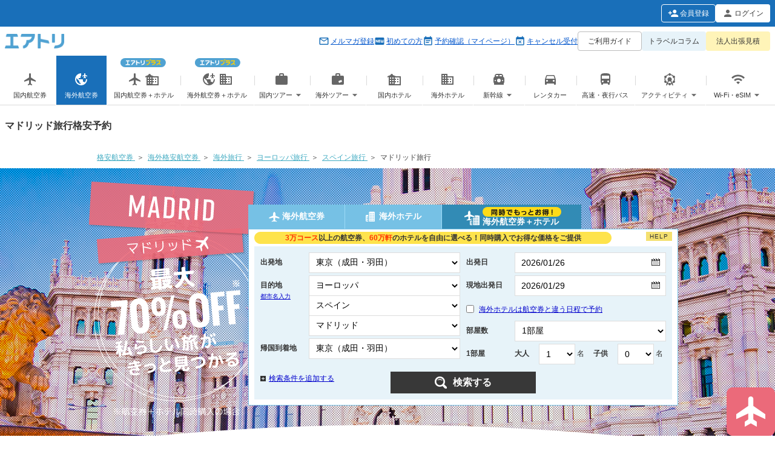

--- FILE ---
content_type: text/html
request_url: https://www.skygate.co.jp/sa_city/es/mad.html
body_size: 18426
content:

                  
        

<!DOCTYPE html>
<html lang="ja">
<head>
  <meta http-equiv="Content-Type" content="text/html; charset=UTF-8">
  <meta http-equiv="Content-Style-Type" content="text/css">
  <title>マドリッド旅行格安予約 | エアトリ</title>
  <meta name="description" content="マドリッド旅行【ツアー・航空券＋ホテル・海外航空券】ならこちら。安さ重視の格安マドリッド旅行からラグジュアリー旅行まで選べます。往復航空券、ホテル、旅行セット（ツアー／エアトリプラス（海外航空券＋ホテル））からお客さまの都合に合わせて予約可能。スペイン観光情報・基本情報も">
  <meta name="keywords" content="マドリッド,海外旅行,格安航空券,ツアー,skygate,エアトリ">
  <meta name="robots" content="all">
  <meta property="og:title" content="マドリッド旅行格安予約 | エアトリ">
  <meta property="og:type" content="article">
  <meta property="og:description" content="マドリッド旅行【ツアー・航空券＋ホテル・海外航空券】ならこちら。安さ重視の格安マドリッド旅行からラグジュアリー旅行まで選べます。往復航空券、ホテル、旅行セット（ツアー／エアトリプラス（海外航空券＋ホテル））からお客さまの都合に合わせて予約可能。スペイン観光情報・基本情報も">
    <meta property="og:url" content="https://www.skygate.co.jp/sa_city/es/mad.html">
    <meta property="og:image" content="https://s.skygate.co.jp/pc/sa_city/images/p4/mad/ogpimage.jpg">

        <link rel="canonical" href="https://www.skygate.co.jp/sa_city/es/mad.html">
    <link rel="alternate" media="only screen and (max-width: 640px)" href="https://sp.skygate.co.jp/sa_city/es/mad.html">
  


    <link rel="stylesheet" href="//s.skygate.co.jp/pc/css/layout_legacy.css?2025071001" media="screen,print" charset="utf-8">
  


<!-- Local Style-->
<link rel="stylesheet" href="//s.skygate.co.jp/pc/search/css/multi_search.css?2025050701" media="screen,print" charset="utf-8">
<link rel="stylesheet" href="//s.skygate.co.jp/pc/jquery/jqueryui/jquery-ui-1.10.3.custom.min.css?20150405" charset="utf-8">
<link rel="stylesheet" href="//s.skygate.co.jp/pc/jquery/colorbox/colorbox.css?20150405" charset="utf-8">
<link rel="stylesheet" href="//s.skygate.co.jp/pc/search/css/override-jquery-ui.css?20150405" charset="utf-8">
<!-- /マルチ用埋め込み -->
  <link rel="stylesheet" type="text/css" href="/css/import_top.css">
  <link rel="stylesheet" type="text/css" href="/sa_city/common/css/search.css">
  <link rel="stylesheet" type="text/css" href="//fonts.googleapis.com/css?family=Oswald">
  <link rel="stylesheet" type="text/css" href="//fonts.googleapis.com/earlyaccess/roundedmplus1c.css">
  <link rel="stylesheet" type="text/css" href="//s.skygate.co.jp/pc/sa_city/css/p4_style.css">
      
<link rel="stylesheet" type="text/css" href="//s.skygate.co.jp/pc/lseo/css/footer_seo.css">

<!-- multi search js -->

<script type="text/javascript" src="//s.skygate.co.jp/js/search/data/domestic_airport_list.min.js" charset="UTF-8"></script>
<script type="text/javascript" src="//s.skygate.co.jp/js/search/data/aptlist.min.js?2024100103" charset="UTF-8"></script>
<script type="text/javascript" src="//s.skygate.co.jp/js/search/data/aptlist_overseas.min.js?2025010501" charset="UTF-8"></script>
<script type="text/javascript" src="//s.skygate.co.jp/js/search/data/suggest_list.min.js" charset="UTF-8"></script>
<script type="text/javascript" src="//s.skygate.co.jp/js/search/data/domestic_airport_list_for_tour.js?2024100301" charset="UTF-8"></script>
<script type="text/javascript" src="//s.skygate.co.jp/js/search/data/tour_available_cities.js?2024100301" charset="UTF-8"></script>
<script type="text/javascript" src="//s.skygate.co.jp/js/search/data/absolute_ump_list.js?2024100301" charset="UTF-8"></script>

<script type="text/javascript" src="//s.skygate.co.jp/js/lib/json2.js?2024100301" charset="UTF-8"></script>

<script type="text/javascript">
if (!window.jQuery) document.write('<script type="text\/javascript" src="\/\/s.skygate.co.jp\/js\/lib\/jquery_pc.js?2024100301" charset="UTF-8"><\/script>');
</script>
<script type="text/javascript" src="//s.skygate.co.jp/js/lib/jquery.ui.core.min.js?2024100301" charset="UTF-8"></script>
<script type="text/javascript" src="//s.skygate.co.jp/js/lib/jquery-ui-1.10.3.custom.min.js?2024100301" charset="UTF-8"></script>
<script type="text/javascript" src="//s.skygate.co.jp/js/lib/jquery.ui.datepicker.js?2024100301" charset="UTF-8"></script>
<script type="text/javascript" src="//s.skygate.co.jp/js/lib/jquery.ui.datepicker-ja.min.js?2024100301" charset="UTF-8"></script>

<script type="text/javascript" src="//s.skygate.co.jp/js/lib/underscore.js?2024100301" charset="UTF-8"></script>
<script type="text/javascript" src="//s.skygate.co.jp/js/lib/backbone.js?2024100301" charset="UTF-8"></script>

<script type="text/javascript" src="//s.skygate.co.jp/js/lib/Cocktail.min.js?2024100301" charset="UTF-8"></script>

<script type="text/javascript" src="//s.skygate.co.jp/js/lib/common.js?2023020701" charset="UTF-8"></script>

<script type="text/javascript" src="//s.skygate.co.jp/js/lib/HolidayChk.js?2021051901" charset="UTF-8"></script>
<script type="text/javascript" src="//s.skygate.co.jp/js/search/_dep_date_base.js?2024100301" charset="UTF-8"></script>
<script type="text/javascript" src="//s.skygate.co.jp/js/search/multi_search_form_base.js?2024100301" charset="UTF-8"></script>
<script type="text/javascript" src="//s.skygate.co.jp/js/search/air.js?2024100301" charset="UTF-8"></script>
<script type="text/javascript" src="//s.skygate.co.jp/js/search/hotel.js?2024100301" charset="UTF-8"></script>
<script type="text/javascript" src="//s.skygate.co.jp/js/search/air_and_hotel.js?2024100301" charset="UTF-8"></script>
<script type="text/javascript" src="//s.skygate.co.jp/js/search/tour.js?2024100301" charset="UTF-8"></script>
<script type="text/javascript" src="//s.skygate.co.jp/pc/search/view/multi_search_form_base.js?2024100301" charset="UTF-8"></script>
<script type="text/javascript" src="//s.skygate.co.jp/pc/search/view/air.js?2024081701" charset="UTF-8"></script>
<script type="text/javascript" src="//s.skygate.co.jp/pc/search/view/hotel.js?2024100301" charset="UTF-8"></script>
<script type="text/javascript" src="//s.skygate.co.jp/pc/search/view/air_and_hotel.js?2024100301" charset="UTF-8"></script>
<script type="text/javascript" src="//s.skygate.co.jp/pc/search/view/tour.js?2024100301" charset="UTF-8"></script>
<!-- multi search js -->

<script type="text/javascript" src="//s.skygate.co.jp/js/lib/sw-install.js?20220713" async></script>
<script type="text/javascript">
if (!window.jQuery) document.write('<script type="text\/javascript" src="\/\/s.skygate.co.jp\/js\/lib\/jquery_pc.js" charset="UTF-8"><\/script>');
if (!window.jQuery || !jQuery.cookie) document.write('<script type="text\/javascript" src="\/\/s.skygate.co.jp\/js\/lib\/jquery.cookie.js" charset="UTF-8"><\/script>');
</script>
<!-- 20150302 autologin js -->
<script type="text/javascript" src="//s.skygate.co.jp/pc/js/autologin/auto_login.min.js?2025081101" charset="UTF-8"></script>
<script type="text/javascript" src="//s.skygate.co.jp/pc/js/autologin/pc_header_ui.min.js?2025081101" charset="UTF-8"></script>
<!-- /20150302 autologin js -->


<script type="text/javascript" src="//s.skygate.co.jp/js/lib/integrate_member.js?2021061501" charset="utf-8"></script>

<script type="text/javascript" src="/js/lib/smoothscroll.js"></script>
<script type="text/javascript" src="//s.skygate.co.jp/pc/sa_city/js/tourItem.js" charset="UTF-8"></script>
<script type="text/javascript" src="//s.skygate.co.jp/pc/sa_city/js/p4_script.js"></script>
<script src="//s.skygate.co.jp/pc/js/clazyimg.js?20260124"></script>
<!-- for octet PC -->
<script type="text/javascript" src="//s.skygate.co.jp/js/lib/underscore.js"></script>
<script type="text/javascript" src="//s.skygate.co.jp/js/lib/jquery_pc.js"></script>
<script type="text/javascript" src="//s.skygate.co.jp/js/lib/common.js?2023020701"></script>
<script type="text/javascript" src="//s.skygate.co.jp/pc/js/frameload.js"></script>
<!-- for octet PC END -->



<!-- Google Optimize Tag -->
<style>.async-hide { opacity: 0 !important} </style>
<script>(function(a,s,y,n,c,h,i,d,e){s.className+=' '+y;h.start=1*new Date;
h.end=i=function(){s.className=s.className.replace(RegExp(' ?'+y),'')};
(a[n]=a[n]||[]).hide=h;setTimeout(function(){i();h.end=null},c);h.timeout=c;
})(window,document.documentElement,'async-hide','dataLayer',4000,
{'GTM-WQV3844':true});</script>
<script>
  (function(i,s,o,g,r,a,m){i['GoogleAnalyticsObject']=r;i[r]=i[r]||function(){
  (i[r].q=i[r].q||[]).push(arguments)},i[r].l=1*new Date();a=s.createElement(o),
  m=s.getElementsByTagName(o)[0];a.async=1;a.src=g;m.parentNode.insertBefore(a,m)
  })(window,document,'script','https://www.google-analytics.com/analytics.js','ga');
  ga('create', 'UA-2596899-4', 'auto');
  ga('require', 'GTM-WQV3844');
</script>
<!-- Google Optimize Tag -->
  <!-- Google Tag Manager -->
<script>(function(w,d,s,l,i){w[l]=w[l]||[];w[l].push({'gtm.start':
new Date().getTime(),event:'gtm.js'});var f=d.getElementsByTagName(s)[0],
j=d.createElement(s),dl=l!='dataLayer'?'&l='+l:'';j.async=true;j.src=
'https://www.googletagmanager.com/gtm.js?id='+i+dl;f.parentNode.insertBefore(j,f);
})(window,document,'script','dataLayer','GTM-KKFB7QH');</script>
<!-- End Google Tag Manager -->
</head>
    <body>
<!-- Google Tag Manager (noscript) -->
<noscript><iframe src="https://www.googletagmanager.com/ns.html?id=GTM-KKFB7QH" 
height="0" width="0" style="display:none;visibility:hidden"></iframe></noscript>
<!-- End Google Tag Manager (noscript) -->    

<!-- Google Tag Manager -->
<noscript><iframe src="//www.googletagmanager.com/ns.html?id=GTM-78X4" height="0" width="0" style="display:none;visibility:hidden"></iframe></noscript>
<script>(function(w,d,s,l,i){w[l]=w[l]||[];w[l].push({'gtm.start':
new Date().getTime(),event:'gtm.js'});var f=d.getElementsByTagName(s)[0],
j=d.createElement(s),dl=l!='dataLayer'?'&l='+l:'';j.async=true;j.src=
'//www.googletagmanager.com/gtm.js?id='+i+dl;f.parentNode.insertBefore(j,f);
})(window,document,'script','dataLayer','GTM-78X4');</script>
<!-- End Google Tag Manager -->

<!-- ====================== ヘッダーここから ====================== -->
<div id="str-header" role="banner" class="">
  <div class="str-header-wrap">
    <div class="str-header-inner">
      <div class="header-logo">
                <a class="redirect-to-airtrip" href="https://www.airtrip.jp/"><img class="logo" src="//s.skygate.co.jp/pc/images/common/logo.png?20180711" alt="エアトリ"></a>
              </div><!-- /header-logo -->

                  <div class="header-nav-wrap">
        <div id="nav-adjunct" class="nav-adjunct">
          <div class="nav-adjunct-inner">
            <ul class="adjunct-link-list">
              <li class="mail icon"><a href="/mail/?AGCD_ID=/mail/thanks/cmp_hdrup.html">メルマガ登録</a></li>
              <li class="guide icon"><a href="/annai/">初めての方</a></li>
              <li class="reserve icon"><a href="https://www.airtrip.jp/confirmation">予約確認（マイページ）</a></li>
              <li class="cancel icon"><a href="https://www.airtrip.jp/cancellation">キャンセル受付</a></li>
              <li class="userguide header-btn-01"><a class="" href="https://www.airtrip.jp/guide/">ご利用ガイド</a></li>
              <li class="column header-btn-02"><a class="redirect-to-airtrip" href="https://www.airtrip.jp/travel-column/">トラベルコラム</a></li>
              <li class="business header-btn-02"><a href="/businesstrip/" target="_blank">法人出張見積</a></li>
            </ul>
          </div><!-- /nav-adjunct-inner -->
        </div><!-- /nav-adjunct -->

        <div id="nav-global" class="nav-global" role="navigation">
          <div class="nav-global-inner">
            <ul class="global-link-list">
              <li class="air-dom"><a class="redirect-to-airtrip analysis-gnav-domair" href="https://www.airtrip.jp/"><span>国内航空券</span></a></li>
              <li class="air current"><a href="/" class="analysis-gnav-air"><span>海外航空券</span></a></li>
              <li class="dp-dom"><a class="redirect-to-airtrip analysis-gnav-domdp" href="https://domdp.airtrip.jp/?source=globalnavi"><span>国内航空券＋ホテル</span></a></li>
              <li class="dp"><a href="/dp/" class="analysis-gnav-dp"><span>海外航空券＋ホテル</span></a></li>
              <li class="tour-dom js-dropdown"><a href="javascript:;"><span>国内ツアー</span></a>
                <ul class="list-sub-nav-01">
                  <li><a class="redirect-to-airtrip analysis-gnav-domtour" href="https://japantour.airtrip.jp/">国内ツアー</a></li>
                  <li><a class="redirect-to-airtrip analysis-gnav-okinawa" href="https://japantour.airtrip.jp/special/oka/">沖縄ツアー</a></li>
                  <li><a class="redirect-to-airtrip analysis-gnav-hokkaido" href="https://japantour.airtrip.jp/special/hok/">北海道ツアー</a></li>
                </ul>
              </li>
              <li class="tour js-dropdown "><a href="javascript:;"><span>海外ツアー</span></a>
                <ul class="list-sub-nav-01">
                  <li><a href="/tour/">海外ツアー</a></li>
                  <li><a class="analysis-gnav-hawaii" href="/pickup/hawaii/"><span>ハワイ特集</span></a></li>
                </ul>
              </li>
              <li class="hotel-dom"><a class="redirect-to-airtrip analysis-gnav-domhotel" href="https://domhotel.airtrip.jp/"><span>国内ホテル</span></a></li>
              <li class="hotel"><a href="/hotel/" class="analysis-gnav-hotel"><span>海外ホテル</span></a></li>
              <li class="train js-dropdown"><a href="javascript:;"><span>新幹線</span></a>
                <ul class="list-sub-nav-01">
                  <li><a class="redirect-to-airtrip analysis-gnav-train" href="https://train.airtrip.jp/">新幹線チケット</a></li>
                  <li><a class="redirect-to-airtrip analysis-gnav-traindp" href="https://www.airtrip.jp/traindp">新幹線＋ホテル</a></li>
                </ul>
              </li>
              <li class="car"><a class="redirect-to-airtrip analysis-gnav-rentalcar" href="https://rentacar.airtrip.jp/"><span>レンタカー</span></a></li>
              <li class="bus"><a class="redirect-to-airtrip analysis-gnav-bus" href="https://bus.airtrip.jp/"><span>高速・夜行バス</span></a></li>
              <li class="activity js-dropdown"><a href="javascript:;"><span>アクティビティ</span></a>
                <ul class="list-sub-nav-01">
                  <li><a class="redirect-to-airtrip analysis-gnav-activity" href="https://activity.airtrip.jp/">国内アクティビティ</a></li>
                  <li><a class="analysis-gnav-ab-activity" href="/activity/">海外アクティビティ</a></li>
                </ul>
              </li>
              <li class="wi-fi js-dropdown"><a href="javascript:;"><span>Wi-Fi・eSIM</span></a>
                <ul class="list-sub-nav-01">
                  <li><a class="redirect-to-airtrip analysis-gnav-wifi" href="https://wifi.airtrip.jp/?utm_source=airtrip.jp&utm_medium=referral&utm_campaign=navigation">海外Wi-Fi</a></li>
                  <li><a class="redirect-to-airtrip analysis-gnav-esim" href="https://esim.airtrip.jp/?utm_source=airtrip.jp&utm_medium=referral&utm_campaign=navigation">海外eSIM</a></li>
                  <li><a class="redirect-to-airtrip analysis-gnav-domwifi" href="https://wifi.airtrip.jp/softbank/?utm_source=airtrip.jp&utm_medium=referral&utm_campaign=navigation">国内Wi-Fi</a></li>
                  <li><a class="redirect-to-airtrip analysis-gnav-domesim" href="https://esim.airtrip.jp/region/japan/?utm_source=airtrip.jp&utm_medium=referral&utm_campaign=navigation">国内eSIM</a></li>
                </ul>
              </li>
            </ul>
          </div><!-- /nav-global-inner -->
        </div><!-- /nav-global -->
      </div><!-- /header-nav-wrap -->
          </div><!-- /str-header-inner -->
  </div><!-- /str-header-wrap -->

      
  <div class="header-utility">
    <div class="header-utility-inner">
      <div class="header-utility-box">
            <ul class="header-utility-btn-list">
                
        
        <li class="entry hideLoading" style="display:none;"><a href="/newentry.html"><span>会員登録</span></a></li>
        <li class="loader header-loading"><span class="loader-inner">読込中です...</span></li>
        <li class="login hideLoading" style="display:none;"><a href="javascript:void(0)"><span>ログイン</span></a></li>
        <li class="member hideLoading" id="menuLoginMember" style="display:none;"><a href="javascript:void(0);"><span></span></a></li>
      </ul><!-- /header-utility-btn-list -->
      </div>
      <!-- =================== 会員メニューここから ==================== -->
        <div id="header-nav-member-01" class="header-nav-member">
          <div class="header-nav-member-inner">
                        <div class="box-loyalty">
              <div class="box-loyalty-inner">
                <div class="box-member-inner">
                  <div class="member-info">
                    <p>現在のステージ</p>
                    <p class="rank-name">メンバー会員</p>
                    <div class="box-progress">
                      <progress max="100" value="28"></progress>
                      <ul class="point-progress">
                        <li class="progress-01"><img src="//s.skygate.co.jp/images/shared/airplane-00.svg"></li>
                        <li class="progress-02"><img src="//s.skygate.co.jp/images/shared/airplane-00.svg"></li>
                        <li class="progress-03"><img src="//s.skygate.co.jp/images/shared/airplane-00.svg"></li>
                        <li class="progress-04"><img src="//s.skygate.co.jp/images/shared/airplane-00.svg"></li>
                      </ul>
                    </div>
                  </div>
                  <p class="rankup">あと、<span id="loyalty-point">000</span>ptでランクアップ！</p>
                  <p class="benefits">ポイント還元率 <span class="txt-percent">+0.0%</span></p>
                </div>
                <p class="link-about"><a href="https://www.airtrip.jp/loyalty/" target="_blank"><span>ロイヤリティプログラムとは</span></a></p>
              </div>
            </div>
            
            <ul class="header-link-list-01">
              <li class="mypage ea-menu-item">
                <a href="https://www.airtrip.jp/mem/"><span class="inner-txt">マイページ</span>
                </a>
              </li>
              <li class="mypage at-menu-item" id="mypage-top">
                <a href="javascript:void(0)" action-data="www.skygate.co.jp/skygserv">
                  <span class="inner-txt">マイページ</span> <span class="mypage-txt">現在のご予約を確認</span>
                </a>
              </li>
              <li id="mypage-point" class="point at-menu-item">
                <a href="javascript:void(0)" action-data="">
                  <span class="inner-txt">ポイント</span>
                  <span class="point-txt">
                    <span>利用可能<b class="point-num">0</b>ポイント</span>
                    <span>獲得予定<strong id="holdAtPoint">0</strong> ポイント</span>
                  </span>
                </a>
              </li>
              <li class="coupon" id="mypage-coupon" style="display: none">
                <a href="javascript:void(0)" action-data="">
                  <span class="inner-txt">クーポン</span> <span class="coupon-txt">利用可能なクーポン <b class="coupon-num">0</b>枚</span>
                </a>
              </li>
              <!-- at-menu -->
              <li id="mypage-edit-info" class="edit-info at-menu-item">
                <a href="javascript:void(0)" action-data="www.skygate.co.jp/skygserv">会員情報変更・退会</a>
              </li>
              <li id="mypage-edit-email" class="edit-email at-menu-item">
                <a href="javascript:void(0)" action-data="www.skygate.co.jp/skygserv">メールアドレス追加・変更</a>
              </li>
              <li id="mypage-edit-notice" class="edit-notice at-menu-item">
                <a href="javascript:void(0)" action-data="www.skygate.co.jp/skygserv">メルマガ配信・停止</a>
              </li>
              <li id="mypage-notice-history" class="notice-history at-menu-item">
                <a href="javascript:void(0)" action-data="www.skygate.co.jp/skygserv">お知らせ・メール履歴</a>
              </li>
              <li id="mypage-receipt-print" class="receipt-print at-menu-item">
                <a href="javascript:void(0)" action-data="www.skygate.co.jp/skygserv">領収書作成・印刷</a>
              </li>
              <!-- /at-menu -->
              <li class="ea-menu-item ea-point-history"><a href="https://www.airtrip.jp/member/pointexchange/history?source=airtrip.jp&tptn=">ポイント履歴</a></li>
              <li class="ea-menu-item ea-edit-info"><a href="https://www.airtrip.jp/mem/editinfo.php?source=airtrip.jp&tptn=">会員情報変更</a></li>
              <li class="ea-menu-item ea-reset-pw"><a href="https://www.airtrip.jp/mem/resetpw?source=airtrip.jp&tptn=">パスワード変更</a></li>
            </ul>
          </div><!-- /header-nav-member-inner -->
        </div>
      <!-- =================== 会員メニューここまで ==================== -->
    </div><!-- /header-utility-inner -->
  </div><!-- /header-utility -->
  </div><!-- /str-header -->
<!-- ====================== ヘッダーここまで ====================== -->

<div class="str-hdg-lv1">
  <div class="str-hdg-lv1-inner">
    <h1 class="str-hdg-txt">マドリッド旅行格安予約</h1>
  </div>
</div>



      <div class="topicPath" itemscope="" itemtype="http://schema.org/BreadcrumbList">
    <span itemprop="itemListElement" itemscope="" itemtype="http://schema.org/ListItem">
      <a itemprop="item" href="https://www.airtrip.jp/" onclick="ga('send','event','sa_mad','click','bc1');">
        <span itemprop="name">格安航空券</span>
      </a><meta itemprop="position" content="1" />&nbsp;＞&nbsp;
    </span>
    <span itemprop="itemListElement" itemscope="" itemtype="http://schema.org/ListItem">
      <a itemprop="item" href="/" onclick="ga('send','event','sa_mad','click','bc2');">
        <span itemprop="name">海外格安航空券</span>
      </a><meta itemprop="position" content="2" />&nbsp;＞&nbsp;
    </span>
    <span itemprop="itemListElement" itemscope="" itemtype="http://schema.org/ListItem">
      <a itemprop="item" href="/sa_city/" onclick="ga('send','event','sa_mad','click','bc3');">
        <span itemprop="name">海外旅行</span>
      </a><meta itemprop="position" content="3" />&nbsp;＞&nbsp;
    </span>
    <span itemprop="itemListElement" itemscope="" itemtype="http://schema.org/ListItem">
      <a itemprop="item" href="/sa_city/region_eur.html" onclick="ga('send','event','sa_mad','click','bc4');">
        <span itemprop="name">ヨーロッパ旅行</span>
      </a><meta itemprop="position" content="4" />&nbsp;＞&nbsp;
    </span>
    <span itemprop="itemListElement" itemscope="" itemtype="http://schema.org/ListItem">
      <a itemprop="item" href="/sa_city/es/" onclick="ga('send','event','sa_mad','click','bc5');">
        <span itemprop="name">スペイン旅行</span>
      </a><meta itemprop="position" content="5" />&nbsp;＞&nbsp;
    </span>
    <span itemprop="itemListElement" itemscope="" itemtype="http://schema.org/ListItem">
      <span itemprop="name">マドリッド旅行</span><meta itemprop="position" content="6" />
    </span>
  </div>
    <div class="contents">
  
  <div id="mainv" class="mainv mad">
  <div class="head_cont">
    <div class="head_cont_left">
      <h2 id="hdg_main">
        <img src="//s.skygate.co.jp/pc/sa_city/images/p4/mad/hdg_keyt.png" alt="マドリッド 最大70%OFF 私らしい旅がきっと見つかる">
      </h2>
    </div>
    <div class="head_cont_right" id="search_cont">
            





  


    
            
    
            <div class="search-box multiSearchFormContainer" data-activeTab="a+h">
    
      <ul class="tab-category">

            
            <li class="airTab">
              <a href="javascript:void(0);">
            <span class="air">海外航空券</span>
          </a>
        </li>

            <li class="hotelTab">
              <a href="javascript:void(0);">
            <span class="ho">海外ホテル</span>
          </a>
        </li>
            <li class="airAndHotelTab">
              <a href="javascript:void(0);">
            <span class="a2h"><strong class="set-appeal"><img src="//s.skygate.co.jp/pc/search/images/txt/txt_dp_set.png" alt="同時でもっとお得！" width="114" height="12"></strong>海外航空券＋ホテル</span>
          </a>
        </li>

            <li class="tourTab" style="display:none">
              <a href="javascript:void(0);">
            <span class="tour">海外ツアー</span>
          </a>
        </li>
      </ul>

                          <div class="search-content airFormContainer" data-initialParameter="{
         searchKind:'roundtrip',          departureKind:'domestic',          departure:'TYO',          destinations:['MAD'],          arrival:'TYO',          fromDate:2,                                                                 AgentCode:'SCTSC'
      }">

        <input type="hidden" class="AgentCode" value="MAASC">
        <ul class="tab-ticket-kind">
          <li class="active">
            <label>
              <input type="radio" value="0" name="searchKind" class="searchKind" checked="checked">往復
            </label>
          </li>
          <li>
            <label>
              <input type="radio" value="2" name="searchKind" class="searchKind">片道
            </label>
          </li>
          <li>
            <label>
              <input type="radio" value="4" name="searchKind" class="searchKind">2都市以上訪問（周遊）
            </label>
          </li>
        </ul>
        <p class="btn-help">
          <a href="https://faqsupport.skygate.co.jp/hc/ja/articles/360032083292" target="_blank">HELP</a>
        </p>
        <!-- for oneway or roundtrip -->
        <div class="search-content-inner onewayOrRoundtripContent">
          <div class="search-condition-l">
            <dl class="list-condition">
              <dt class="condition-title">
                出発地
                <span class="btn-change-form dep-abroad dep-abroad-block" style="display:none">
                  <a class="changeToInput" href="javascript: void(0);">都市名入力</a>
                </span>
              </dt>
              <dd class="condition-content">
                <ul class="dep-point departureKindContainer">
                  <li>
                    <label>
                      <input type="radio" name="departureKind" value="domestic" class="departureKind" checked="checked">国内発
                    </label>
                  </li>
                  <li>
                    <label>
                      <input type="radio" name="departureKind" value="abroad" class="departureKind">海外発
                    </label>
                  </li>
                </ul>
                <ul class="type-select dep-domestic departureContainer">
                  <li>
                    <select class="departureDomestic selectDomesticAirport"></select>
                  </li>
                </ul>
                <div class="dep-abroad departureContainer">
                  <ul class="type-select abroadContainer selectContainer">
                    <li>
                      <select class="abroadArea">
                        <option value="">↑方面を選択↑</option>
                      </select>
                    </li>
                    <li>
                      <select class="abroadCountry">
                        <option value="">↑方面を選択↑</option>
                      </select>
                    </li>
                    <li>
                      <select class="abroadPort">
                        <option value="">↑方面を選択↑</option>
                      </select>
                    </li>
                  </ul>
                  <span class="type-suggest inputContainer" style="display:none;">
                    <input type="text" class="abroadInput airAutocompleteTarget" value="都市名、都市コードを入力">
                  </span>
                </div>
              </dd>
              <dt class="condition-title">
                目的地
                <span class="btn-change-form">
                  <a href="javascript: void(0);" class="destinationSwitch changeToInput">都市名入力</a>
                </span>
              </dt>
              <dd class="condition-content destinationContainer">
                <ul class="type-select abroadContainer selectContainer">
                  <li>
                    <select class="abroadArea">
                      <option value="">↑方面を選択↑</option>
                    </select>
                  </li>
                  <li>
                    <select class="abroadCountry">
                      <option value="">↑方面を選択↑</option>
                    </select>
                  </li>
                  <li>
                    <select class="abroadPort">
                      <option value="">↑方面を選択↑</option>
                    </select>
                  </li>
                </ul>
                <span class="type-suggest inputContainer" style="display:none;">
                  <input type="text" class="abroadInput airAutocompleteTarget" value="都市名、都市コードを入力">
                </span>
              </dd>
            </dl>
          </div>
          <div class="search-condition-r">
            <dl class="list-condition">
              <dt class="condition-title">出発日</dt>
              <dd class="condition-content">
                <div class="date-picker">
                  <input type="text" class="fromDate">
                </div>
              </dd>
            </dl>
            <dl class="list-condition arrival-item">
              <dt class="condition-title roundtripOnly">現地出発日</dt>
              <dd class="condition-content roundtripOnly">
                <div class="date-picker">
                  <input type="text" class="toDates">
                </div>
              </dd>
              <dt class="condition-title arrivalContainer roundtripOnly">
                帰国到着地
                <span class="btn-change-form dep-abroad dep-abroad-block" style="display:none">
                  <a class="changeToInput" href="javascript: void(0);">都市名入力</a>
                </span>
              </dt>
              <dd class="condition-content roundtripOnly">
                <ul class="type-select dep-domestic arrivalContainer">
                  <li>
                    <select class="arrivalDomestic selectDomesticAirport"></select>
                  </li>
                </ul>
                <div class="dep-abroad arrivalContainer">
                  <ul class="type-select abroadContainer selectContainer">
                    <li>
                      <select class="abroadArea">
                        <option value="">↑方面を選択↑</option>
                      </select>
                    </li>
                    <li>
                      <select class="abroadCountry">
                        <option value="">↑方面を選択↑</option>
                      </select>
                    </li>
                    <li>
                      <select class="abroadPort">
                        <option value="">↑方面を選択↑</option>
                      </select>
                    </li>
                  </ul>
                  <span class="type-suggest inputContainer" style="display:none;">
                    <input type="text" class="abroadInput airAutocompleteTarget" value="都市名、都市コードを入力">
                  </span>
                </div>
              </dd>
              <dt class="condition-title tight-lines">
                大人
                <br>
                <span>(12歳以上)</span>
              </dt>
              <dd class="condition-content short-l">
                <select class="adultNum">
                    <option value="1">1</option>
                    <option value="2">2</option>
                    <option value="3">3</option>
                    <option value="4">4</option>
                    <option value="5">5</option>
                    <option value="6">6</option>
                    <option value="7">7</option>
                    <option value="8">8</option>
                    <option value="9">9</option>
                </select>
                <span class="num-unit">名</span>
              </dd>
              <dt class="condition-title tight-lines">
                子供・幼児<br><span>(0&#65374;11歳)</span>
              </dt>
              <dd class="condition-content short-r">
                <select class="totalChildNum">
                    <option value="0">0</option>
                    <option value="1">1</option>
                </select>
                <span class="num-unit">名</span>
              </dd>
            </dl>
            <ul class="list-notice">
              <li><span>※</span>子供・幼児も同時に予約が必要です</li>
            </ul>
            <div class="option-child-age childAgeContainer" style="display: none;">
              <p class="option-note">
                <span><strong>帰国時</strong>のお子様の<strong>年齢</strong>をご選択ください</span>
              </p>
              <dl class="list-condition childAges">
                <dt class="condition-title">1人目</dt>
                <dd class="condition-content short-l">
                  <select class="childAge">
                    <option value="0">0</option>
                    <option value="1">1</option>
                    <option value="2">2</option>
                    <option value="3">3</option>
                    <option value="4">4</option>
                    <option value="5">5</option>
                    <option value="6">6</option>
                    <option value="7">7</option>
                    <option value="8">8</option>
                    <option value="9">9</option>
                    <option value="10">10</option>
                    <option value="11">11</option>
                  </select>
                  <span class="num-unit">歳</span>
                </dd>
                <dt class="condition-title" style="display: none;">2人目</dt>
                <dd class="condition-content short-r" style="display: none;">
                  <select class="childAge">
                    <option value="0">0</option>
                    <option value="1">1</option>
                    <option value="2">2</option>
                    <option value="3">3</option>
                    <option value="4">4</option>
                    <option value="5">5</option>
                    <option value="6">6</option>
                    <option value="7">7</option>
                    <option value="8">8</option>
                    <option value="9">9</option>
                    <option value="10">10</option>
                    <option value="11">11</option>
                  </select>
                  <span class="num-unit">歳</span>
                </dd>
                <dt class="condition-title" style="display: none;">3人目</dt>
                <dd class="condition-content short-l" style="display: none;">
                  <select class="childAge">
                    <option value="0">0</option>
                    <option value="1">1</option>
                    <option value="2">2</option>
                    <option value="3">3</option>
                    <option value="4">4</option>
                    <option value="5">5</option>
                    <option value="6">6</option>
                    <option value="7">7</option>
                    <option value="8">8</option>
                    <option value="9">9</option>
                    <option value="10">10</option>
                    <option value="11">11</option>
                  </select>
                  <span class="num-unit">歳</span>
                </dd>
                <dt class="condition-title" style="display: none;">4人目</dt>
                <dd class="condition-content short-r" style="display: none;">
                  <select class="childAge">
                    <option value="0">0</option>
                    <option value="1">1</option>
                    <option value="2">2</option>
                    <option value="3">3</option>
                    <option value="4">4</option>
                    <option value="5">5</option>
                    <option value="6">6</option>
                    <option value="7">7</option>
                    <option value="8">8</option>
                    <option value="9">9</option>
                    <option value="10">10</option>
                    <option value="11">11</option>
                  </select>
                  <span class="num-unit">歳</span>
                </dd>
              </dl>
              <ul class="list-notice">
                <li><span>※</span>子供：2&#65374;11歳　席あり<br>幼児：0&#65374;1歳　席なし</li>
                <li><span>※</span>お子様の人数が大人をこえる場合はお電話でお問い合わせください</li>
              </ul>
            </div>
          </div>
          <p class="btn-add-condition">
            <a href="javascript: void(0)" class="optionalCondition">
              <span class="close">検索条件を追加する</span>
            </a>
          </p>
          <div class="add-condition-container domesticOptionalCondition" style="display: none;">
            <div class="search-condition-l">
              <dl class="list-condition">
                <dt class="condition-title">
                  出発時間帯
                </dt>
                <dd class="condition-content">
                  <ul class="list-checkbox">
                    <li>
                      <label>
                        <input type="checkbox" class="depTimes" value="5">00：00 - 03：59
                      </label>
                    </li>
                    <li>
                      <label>
                        <input type="checkbox" class="depTimes" value="1">04：00 - 06：59
                      </label>
                    </li>
                    <li>
                      <label>
                        <input type="checkbox" class="depTimes" value="2">07：00 - 11：59
                      </label>
                    </li>
                    <li>
                      <label>
                        <input type="checkbox" class="depTimes" value="3">12：00 - 17：59
                      </label>
                    </li>
                    <li>
                      <label>
                        <input type="checkbox" class="depTimes" value="4">18：00 - 23：59
                      </label>
                    </li>
                  </ul>
                </dd>
              </dl>
            </div>

            <div class="search-condition-r">
              <dl class="list-condition">
                <dt class="condition-title">座席クラス</dt>
                <dd class="condition-content clearfix">
                  <select class="seatClass">
                    <option value="">指定なし</option>
                    <option value="Y">エコノミークラス</option>
                    <option value="P">プレミアムエコノミークラス</option>
                    <option value="C">ビジネスクラス</option>
                    <option value="F">ファーストクラス</option>
                  </select>
                </dd>
                <dt class="condition-title">
                  航空会社
                </dt>
                <dd class="condition-content">
                  <select class="carriers">
                                    
    <option value="">指定なし</option>
    <optgroup label="アライアンス">
      <option value="/*A">スターアライアンス</option>
      <option value="/*SkTem">スカイチーム</option>
      <option value="/*OnWld">ワンワールド</option>
    </optgroup>
    <optgroup label="人気航空会社">
      <option value="NH">ANA（全日空）</option>
      <option value="JL">JAL（日本航空）</option>
    </optgroup>
    <optgroup label="あ行">
      <option value="SU">アエロフロート・ロシア航空</option>
      <option value="AM">アエロメヒコ航空</option>
      <option value="OZ">アシアナ航空</option>
      <option value="AA">アメリカン航空</option>
      <option value="AS">アラスカ航空</option>
      <option value="MF">厦門航空</option>
      <option value="ZE">イースター航空</option>
      <option value="AZ">ITAエアウェイズ</option>
      <option value="IB">イベリア航空</option>
      <option value="VA">ヴァージン オーストラリア</option>
      <option value="WS">ウエストジェット</option>
      <option value="HY">ウズベキスタン航空</option>
      <option value="U6">ウラル航空 </option>
      <option value="/*AirAsia">エアアジア</option>
      <option value="AI">エアインディア</option>
      <option value="AC">エア・カナダ</option>
      <option value="SB">エア・カレドニア・インターナショナル</option>
      <option value="K6">エア・カンボジア</option>
      <option value="RS">エアソウル</option>
      <option value="TN">エア タヒチ ヌイ</option>
      <option value="BX">エアプサン</option>
      <option value="RF">エアロK航空</option>
      <option value="YP">エアプレミア</option>
      <option value="LY">エル・アル航空</option>
      <option value="AF">エールフランス</option>
      <option value="MS">エジプト航空</option>
      <option value="ET">エチオピア航空</option>
      <option value="EY">エティハド航空</option>
      <option value="BR">エバー航空</option>
      <option value="EK">エミレーツ航空</option>
      <option value="OS">オーストリア航空</option>
      <option value="HZ">オーロラ航空</option>
    </optgroup>
    <optgroup label="か行">
      <option value="HU">海南航空</option>
      <option value="QR">カタール航空</option>
      <option value="QF">カンタス航空</option>
      <option value="GA">ガルーダ・インドネシア航空</option>
      <option value="HO">吉祥航空</option>
      <option value="CX">キャセイパシフィック航空</option>
      <option value="HB">グレーター・ベイ航空</option>
      <option value="KL">KLMオランダ航空</option>
    </optgroup>
    <optgroup label="さ行">
      <option value="/*JetStar">ジェットスター</option>
      <option value="3U">四川航空</option>
      <option value="ZG">ジップエア</option>
      <option value="FM">上海航空</option>
      <option value="/*Spring">春秋航空</option>
      <option value="MI">シルクエアー</option>
      <option value="LJ">ジンエアー</option>
      <option value="SQ">シンガポール航空</option>
      <option value="LX">スイスインターナショナルエアラインズ</option>
      <option value="SK">スカンジナビア航空</option>
      <option value="DV">SCAT航空</option>
      <option value="TR">スクート</option>
      <option value="7G">スターフライヤー</option>
      <option value="JX">スターラックス航空</option>
      <option value="UL">スリランカ航空</option>
      <option value="5J">セブ・パシフィック航空</option>
    </optgroup>
    <optgroup label="た行">
      <option value="SL">タイ・ライオン・エア</option>
      <option value="IT">タイガーエア台湾</option>
      <option value="KE">大韓航空</option>
      <option value="TK">ターキッシュエアラインズ</option>
      <option value="TG">タイ国際航空</option>
      <option value="VZ">タイベトジェットエア</option>
      <option value="7C">チェジュ航空</option>
      <option value="CI">チャイナエアライン</option>
      <option value="CA">中国国際航空</option>
      <option value="MU">中国東方航空</option>
      <option value="CZ">中国南方航空</option>
      <option value="TW">ティーウェイ航空</option>
      <option value="DL">デルタ航空</option>
    </optgroup>
    <optgroup label="な行">
      <option value="PX">ニューギニア航空</option>
      <option value="NZ">ニュージーランド航空</option>
    </optgroup>
    <optgroup label="は行">
      <option value="PK">パキスタン航空</option>
      <option value="OD">バティックエアー マレーシア</option>
      <option value="HA">ハワイアン航空</option>
      <option value="PG">バンコクエアウェイズ</option>
      <option value="QH">バンブーエアウェイズ</option>
      <option value="BG">ビーマン・バングラディシュ航空</option>
      <option value="MM">Peach</option>
      <option value="UK">ビスタラ</option>
      <option value="FJ">フィジーエアウェイズ</option>
      <option value="PR">フィリピン航空</option>
      <option value="AY">フィンエアー</option>
      <option value="BA">ブリティッシュ・エアウェイズ</option>
      <option value="JD">北京首都航空</option>
      <option value="VJ">ベトジェットエア</option>
      <option value="VN">ベトナム航空</option>
      <option value="UO">香港エクスプレス</option>
      <option value="HX">香港航空</option>
    </optgroup>
    <optgroup label="ま行">
      <option value="NX">マカオ航空</option>
      <option value="MH">マレーシア航空</option>
      <option value="SA">南アフリカ航空</option>
      <option value="OM">MIATモンゴル航空</option>
    </optgroup>
    <optgroup label="や行">
      <option value="R3">ヤクーツク航空</option>
      <option value="UA">ユナイテッド航空</option>
    </optgroup>
    <optgroup label="ら行">
      <option value="LA">ラタム航空</option>
      <option value="LH">ルフトハンザドイツ航空</option>
      <option value="BI">ロイヤルブルネイ航空</option>
      <option value="LO">LOTポーランド航空</option>
    </optgroup>                  </select>
                </dd>
                <dt class="condition-title">直行・経由</dt>
                <dd class="condition-content">
                  <ul class="list-checkbox">
                    <li>
                      <label>
                        <input type="checkbox" value="1" class="direct">直行便のみ表示
                      </label>
                    </li>
                  </ul>
                </dd>
              </dl>
            </div>
          </div>

          <div class="add-condition-container abroadOptionalCondition" style="display: none;">
            <div class="search-condition-l">
              <dl class="list-condition">
                <dt class="condition-title">座席クラス</dt>
                <dd class="condition-content">
                  <select class="seatClass">
                    <option value="">指定なし</option>
                    <option value="Y">エコノミークラス</option>
                    <option value="P">プレミアムエコノミークラス</option>
                    <option value="C">ビジネスクラス</option>
                    <option value="F">ファーストクラス</option>
                  </select>
                </dd>
              </dl>
            </div>
            <div class="search-condition-r">
              <dl class="list-condition">
                <dt class="condition-title">直行・経由</dt>
                <dd class="condition-content">
                  <ul class="list-checkbox">
                    <li>
                      <label>
                        <input type="checkbox" value="1" class="direct">直行便のみ表示
                      </label>
                    </li>
                  </ul>
                </dd>
              </dl>
            </div>
          </div>
          <div class="btn-search">
            <ul class="error-alert" style="display: none;"></ul>
            <button type="button" class="search">
              <span>検索する</span>
            </button>
          </div>
        </div>

        <!-- for stopover or openjaw -->
        <div class="search-content-inner stopoverContent" style="display: none;">
          <div class="search-condition-l">
            <dl class="list-condition">
              <dt class="condition-title">
                出発地
                <span class="btn-change-form dep-abroad dep-abroad-block" style="display:none">
                  <a class="changeToInput" href="javascript: void(0);">都市名入力</a>
                </span>
              </dt>
              <dd class="condition-content">
                <ul class="dep-point departureKindContainer">
                  <li>
                    <label>
                      <input type="radio" name="departureKindStopover" value="domestic" class="departureKind" checked="checked">国内発
                    </label>
                  </li>
                  <li>
                    <label>
                      <input type="radio" name="departureKindStopover" value="abroad" class="departureKind">海外発
                    </label>
                  </li>
                </ul>
                <ul class="type-select dep-domestic departureContainer">
                  <li>
                    <select class="departureDomestic selectDomesticAirport"></select>
                  </li>
                </ul>
                <div class="dep-abroad departureContainer">
                  <ul class="type-select abroadContainer selectContainer">
                    <li>
                      <select class="abroadArea">
                        <option value="">↑方面を選択↑</option>
                      </select>
                    </li>
                    <li>
                      <select class="abroadCountry">
                        <option value="">↑方面を選択↑</option>
                      </select>
                    </li>
                    <li>
                      <select class="abroadPort">
                        <option value="">↑方面を選択↑</option>
                      </select>
                    </li>
                  </ul>
                  <span class="type-suggest inputContainer" style="display:none;">
                    <input type="text" class="abroadInput airAutocompleteTarget" value="都市名、都市コードを入力">
                  </span>
                </div>
              </dd>
            </dl>
          </div>
          <div class="search-condition-r">
            <dl class="list-condition">
              <dt class="condition-title">出発日</dt>
              <dd class="condition-content">
                <div class="date-picker">
                  <input type="text" class="fromDate">
                </div>
              </dd>
            </dl>
          </div>

          <ul class="list-destination">
            <li class="destination-01 stopoverDestinationContainer" data-index="0">
              <div class="search-condition-l">
                <dl class="list-condition">
                  <dt class="condition-title">
                    目的地1
                    <span class="btn-change-form">
                      <a href="javascript: void(0);" class="destinationSwitch changeToInput">都市名入力</a>
                    </span>
                    <span class="btn-section-del deleteDestination">
                      <a href="javascript: void(0);">区間削除</a>
                    </span>
                  </dt>
                  <dd class="condition-content destinationContainer">
                    <ul class="type-select abroadContainer selectContainer">
                      <li>
                        <select class="abroadArea">
                          <option value="">↑方面を選択↑</option>
                        </select>
                      </li>
                      <li>
                        <select class="abroadCountry">
                          <option value="">↑方面を選択↑</option>
                        </select>
                      </li>
                      <li>
                        <select class="abroadPort">
                          <option value="">↑方面を選択↑</option>
                        </select>
                      </li>
                    </ul>
                    <span class="type-suggest inputContainer" style="display:none;">
                      <input type="text" class="abroadInput airAutocompleteTarget" value="都市名、都市コードを入力">
                    </span>
                  </dd>
                </dl>
              </div>
              <div class="search-condition-r">
                <dl class="list-condition">
                  <dt class="condition-title">移動日</dt>
                  <dd class="condition-content">
                    <div class="date-picker">
                      <input type="text" class="toDates">
                    </div>
                  </dd>
                </dl>
              </div>
              <div class="openjaw-check">
                <p>
                  <label class="openjawTarget">
                    <input type="checkbox" value="1" class="isOpenjaw">この区間は飛行機で移動しない
                  </label>
                </p>
                <p class="notice" style="display: none;"><strong>この区間の移動手段は、お客様ご自身で手配いただきます。</strong></p>
              </div>

              <p class="btn-destination-add" style="display:none">
                <a href="javascript: void(0);" class="addNextDestination">
                  <span class="close">次の目的地を追加する</span>
                </a>
              </p>
            </li>
            <li class="destination-02 stopoverDestinationContainer lastDestination" data-index="1">
              <div class="search-condition-l">
                <dl class="list-condition">
                  <dt class="condition-title">
                    目的地2
                    <span class="btn-change-form">
                      <a href="javascript: void(0);" class="changeToInput">都市名入力</a>
                    </span>
                    <span class="btn-section-del deleteDestination">
                      <a href="javascript: void(0);">区間削除</a>
                    </span>
                  </dt>
                  <dd class="condition-content destinationContainer">
                    <ul class="type-select abroadContainer selectContainer">
                      <li>
                        <select class="abroadArea">
                          <option value="">↑方面を選択↑</option>
                        </select>
                      </li>
                      <li>
                        <select class="abroadCountry">
                          <option value="">↑方面を選択↑</option>
                        </select>
                      </li>
                      <li>
                        <select class="abroadPort">
                          <option value="">↑方面を選択↑</option>
                        </select>
                      </li>
                    </ul>
                    <span class="type-suggest inputContainer" style="display:none;">
                      <input type="text" class="abroadInput airAutocompleteTarget" value="都市名、都市コードを入力">
                    </span>
                  </dd>
                </dl>
              </div>
              <div class="search-condition-r">
                <dl class="list-condition">
                  <dt class="condition-title">移動日</dt>
                  <dd class="condition-content">
                    <div class="date-picker">
                      <input type="text" class="toDates">
                    </div>
                  </dd>
                </dl>
              </div>
              <div class="openjaw-check">
                <p>
                  <label class="openjawTarget" style="display: none;">
                    <input type="checkbox" value="1" class="isOpenjaw">この区間は飛行機で移動しない
                  </label>
                </p>
                <p class="notice" style="display: none;"><strong>この区間の移動手段は、お客様ご自身で手配いただきます。</strong></p>
              </div>
              <p class="btn-destination-add">
                <a href="javascript: void(0);" class="addNextDestination">
                  <span class="close">次の目的地を追加する</span>
                </a>
              </p>
            </li>
            <li class="destination-03 stopoverDestinationContainer" data-index="2" style="display:none;">
              <div class="search-condition-l">
                <dl class="list-condition">
                  <dt class="condition-title">
                    目的地3
                    <span class="btn-change-form">
                      <a href="javascript: void(0);" class="changeToInput">都市名入力</a>
                    </span>
                    <span class="btn-section-del deleteDestination">
                      <a href="javascript: void(0);">区間削除</a>
                    </span>
                  </dt>
                  <dd class="condition-content destinationContainer">
                    <ul class="type-select abroadContainer selectContainer">
                      <li>
                        <select class="abroadArea">
                          <option value="">↑方面を選択↑</option>
                        </select>
                      </li>
                      <li>
                        <select class="abroadCountry">
                          <option value="">↑方面を選択↑</option>
                        </select>
                      </li>
                      <li>
                        <select class="abroadPort">
                          <option value="">↑方面を選択↑</option>
                        </select>
                      </li>
                    </ul>
                    <span class="type-suggest inputContainer" style="display:none;">
                      <input type="text" class="abroadInput airAutocompleteTarget" value="都市名、都市コードを入力">
                    </span>
                  </dd>
                </dl>
              </div>
              <div class="search-condition-r">
                <dl class="list-condition">
                  <dt class="condition-title">移動日</dt>
                  <dd class="condition-content">
                    <div class="date-picker">
                      <input type="text" class="toDates">
                    </div>
                  </dd>
                </dl>
              </div>
              <div class="openjaw-check">
                <p>
                  <label class="openjawTarget">
                    <input type="checkbox" value="1" class="isOpenjaw">この区間は飛行機で移動しない
                  </label>
                </p>
                <p class="notice" style="display: none;"><strong>この区間の移動手段は、お客様ご自身で手配いただきます。</strong></p>
              </div>
              <p class="btn-destination-add">
                <a href="javascript: void(0);" class="addNextDestination">
                  <span class="close">次の目的地を追加する</span>
                </a>
              </p>
            </li>
            <li class="destination-04 stopoverDestinationContainer" data-index="3" style="display:none;">
              <div class="search-condition-l">
                <dl class="list-condition">
                  <dt class="condition-title">
                    目的地4
                    <span class="btn-change-form">
                      <a href="javascript: void(0);" class="changeToInput">都市名入力</a>
                    </span>
                    <span class="btn-section-del deleteDestination">
                      <a href="javascript: void(0);">区間削除</a>
                    </span>
                  </dt>
                  <dd class="condition-content destinationContainer">
                    <ul class="type-select abroadContainer selectContainer">
                      <li>
                        <select class="abroadArea">
                          <option value="">↑方面を選択↑</option>
                        </select>
                      </li>
                      <li>
                        <select class="abroadCountry">
                          <option value="">↑方面を選択↑</option>
                        </select>
                      </li>
                      <li>
                        <select class="abroadPort">
                          <option value="">↑方面を選択↑</option>
                        </select>
                      </li>
                    </ul>
                    <span class="type-suggest inputContainer" style="display:none;">
                      <input type="text" class="abroadInput airAutocompleteTarget" value="都市名、都市コードを入力">
                    </span>
                  </dd>
                </dl>
              </div>
              <div class="search-condition-r">
                <dl class="list-condition">
                  <dt class="condition-title">移動日</dt>
                  <dd class="condition-content">
                    <div class="date-picker">
                      <input type="text" class="toDates">
                    </div>
                  </dd>
                </dl>
              </div>
              <div class="openjaw-check">
                <p>
                  <label class="openjawTarget">
                    <input type="checkbox" value="1" class="isOpenjaw">この区間は飛行機で移動しない
                  </label>
                </p>
                <p class="notice" style="display: none;"><strong>この区間の移動手段は、お客様ご自身で手配いただきます。</strong></p>
              </div>
              <p class="btn-destination-add">
                <a href="javascript: void(0);" class="addNextDestination">
                  <span>次の目的地を追加する</span>
                </a>
              </p>
            </li>
            <li class="destination-05 stopoverDestinationContainer" data-index="4" style="display:none;">
              <div class="search-condition-l">
                <dl class="list-condition">
                  <dt class="condition-title">
                    目的地5
                    <span class="btn-change-form">
                      <a href="javascript: void(0);" class="changeToInput">都市名入力</a>
                    </span>
                    <span class="btn-section-del deleteDestination">
                      <a href="javascript: void(0);">区間削除</a>
                    </span>
                  </dt>
                  <dd class="condition-content destinationContainer">
                    <ul class="type-select abroadContainer selectContainer">
                      <li>
                        <select class="abroadArea">
                          <option value="">↑方面を選択↑</option>
                        </select>
                      </li>
                      <li>
                        <select class="abroadCountry">
                          <option value="">↑方面を選択↑</option>
                        </select>
                      </li>
                      <li>
                        <select class="abroadPort">
                          <option value="">↑方面を選択↑</option>
                        </select>
                      </li>
                    </ul>
                    <span class="type-suggest inputContainer" style="display:none;">
                      <input type="text" class="abroadInput airAutocompleteTarget" value="都市名、都市コードを入力">
                    </span>
                  </dd>
                </dl>
              </div>
              <div class="search-condition-r">
                <dl class="list-condition">
                  <dt class="condition-title">移動日</dt>
                  <dd class="condition-content">
                    <div class="date-picker">
                      <input type="text" class="toDates">
                    </div>
                  </dd>
                </dl>
              </div>
            </li>
          </ul>

          <div class="search-condition-l">
            <dl class="list-condition arrival-item">
              <dt class="condition-title arrivalContainer">
                帰国到着地
                <span class="btn-change-form dep-abroad dep-abroad-block" style="display:none">
                  <a class="changeToInput" href="javascript: void(0);">都市名入力</a>
                </span>
              </dt>
              <dd class="condition-content mb10">
                <ul class="type-select dep-domestic arrivalContainer">
                  <li>
                    <select class="arrivalDomestic selectDomesticAirport"></select>
                  </li>
                </ul>
                <div class="dep-abroad arrivalContainer">
                  <ul class="type-select abroadContainer selectContainer">
                    <li>
                      <select class="abroadArea">
                        <option value="">↑方面を選択↑</option>
                      </select>
                    </li>
                    <li>
                      <select class="abroadCountry">
                        <option value="">↑方面を選択↑</option>
                      </select>
                    </li>
                    <li>
                      <select class="abroadPort">
                        <option value="">↑方面を選択↑</option>
                      </select>
                    </li>
                  </ul>
                  <span class="type-suggest inputContainer" style="display:none;">
                    <input type="text" class="abroadInput airAutocompleteTarget" value="都市名、都市コードを入力">
                  </span>
                </div>
              </dd>
              <dt class="condition-title tight-lines">
                大人
                <br>
                <span>(12歳以上)</span>
              </dt>
              <dd class="condition-content short-l">
                <select class="adultNum">
                    <option value="1">1</option>
                    <option value="2">2</option>
                    <option value="3">3</option>
                    <option value="4">4</option>
                    <option value="5">5</option>
                    <option value="6">6</option>
                    <option value="7">7</option>
                    <option value="8">8</option>
                    <option value="9">9</option>
                </select>
                <span class="num-unit">名</span>
              </dd>
              <dt class="condition-title tight-lines">
                子供・幼児<br><span>(0&#65374;11歳)</span>
              </dt>
              <dd class="condition-content short-r">
                <select class="totalChildNum">
                    <option value="0">0</option>
                    <option value="1">1</option>
                </select>
                <span class="num-unit">名</span>
              </dd>
            </dl>
            <div class="option-child-age childAgeContainer" style="display: none;">
              <p class="option-note">
                <span><strong>帰国時</strong>のお子様の<strong>年齢</strong>をご選択ください</span>
              </p>
              <dl class="list-condition childAges">
                <dt class="condition-title">1人目</dt>
                <dd class="condition-content short-l">
                  <select class="childAge">
                    <option value="0">0</option>
                    <option value="1">1</option>
                    <option value="2">2</option>
                    <option value="3">3</option>
                    <option value="4">4</option>
                    <option value="5">5</option>
                    <option value="6">6</option>
                    <option value="7">7</option>
                    <option value="8">8</option>
                    <option value="9">9</option>
                    <option value="10">10</option>
                    <option value="11">11</option>
                  </select>
                  <span class="num-unit">歳</span>
                </dd>
                <dt class="condition-title" style="display: none;">2人目</dt>
                <dd class="condition-content short-r" style="display: none;">
                  <select class="childAge">
                    <option value="0">0</option>
                    <option value="1">1</option>
                    <option value="2">2</option>
                    <option value="3">3</option>
                    <option value="4">4</option>
                    <option value="5">5</option>
                    <option value="6">6</option>
                    <option value="7">7</option>
                    <option value="8">8</option>
                    <option value="9">9</option>
                    <option value="10">10</option>
                    <option value="11">11</option>
                  </select>
                  <span class="num-unit">歳</span>
                </dd>
                <dt class="condition-title" style="display: none;">3人目</dt>
                <dd class="condition-content short-l" style="display: none;">
                  <select class="childAge">
                    <option value="0">0</option>
                    <option value="1">1</option>
                    <option value="2">2</option>
                    <option value="3">3</option>
                    <option value="4">4</option>
                    <option value="5">5</option>
                    <option value="6">6</option>
                    <option value="7">7</option>
                    <option value="8">8</option>
                    <option value="9">9</option>
                    <option value="10">10</option>
                    <option value="11">11</option>
                  </select>
                  <span class="num-unit">歳</span>
                </dd>
                <dt class="condition-title" style="display: none;">4人目</dt>
                <dd class="condition-content short-r" style="display: none;">
                  <select class="childAge">
                    <option value="0">0</option>
                    <option value="1">1</option>
                    <option value="2">2</option>
                    <option value="3">3</option>
                    <option value="4">4</option>
                    <option value="5">5</option>
                    <option value="6">6</option>
                    <option value="7">7</option>
                    <option value="8">8</option>
                    <option value="9">9</option>
                    <option value="10">10</option>
                    <option value="11">11</option>
                  </select>
                  <span class="num-unit">歳</span>
                </dd>
              </dl>
              <ul class="list-notice">
                <li><span>※</span>子供・幼児も予約が必要です</li>
                <li><span>※</span>子供：2&#65374;11歳　席あり<br>幼児：0&#65374;1歳　席なし</li>
                <li><span>※</span>お子様の人数が大人をこえる場合はお電話でお問い合わせください</li>
              </ul>
            </div>
          </div>

          <p class="btn-add-condition">
            <a href="javascript: void(0)" class="optionalCondition">
              <span class="close">検索条件を追加する</span>
            </a>
          </p>
          <div class="add-condition-container stopoverOptionalCondition" style="display: none;">
            <div class="search-condition-l">
              <dl class="list-condition">
                <dt class="condition-title">座席クラス</dt>
                <dd class="condition-content">
                  <select class="seatClass">
                    <option value="">指定なし</option>
                    <option value="Y">エコノミークラス</option>
                    <option value="P">プレミアムエコノミークラス</option>
                    <option value="C">ビジネスクラス</option>
                    <option value="F">ファーストクラス</option>
                  </select>
                </dd>
              </dl>
            </div>
            <div class="search-condition-r">
              <dl class="list-condition">
                <dt class="condition-title">直行・経由</dt>
                <dd class="condition-content">
                  <ul class="list-checkbox">
                    <li>
                      <label>
                        <input type="checkbox" value="1" class="direct">直行便のみ表示
                      </label>
                    </li>
                  </ul>
                </dd>
              </dl>
            </div>
          </div>
          <div class="btn-search">
            <ul class="error-alert" style="display: none;"></ul>
            <button type="button" class="search">
              <span>検索する</span>
            </button>
          </div>
        </div>
      </div>

                    
      <div class="search-content hotelFormContainer" style="display: none;" data-initialParameter="{

                                        
                
                                                AgentCode:'SCTSC'
      }">

        <input type="hidden" class="AgentCode" value="MAASC">
        <div class="ho-lead">
          <p>
            <strong>60万</strong>軒以上のホテルが <strong>最安値</strong>で予約可能!!
          </p>
        </div>
        <p class="btn-help">
          <a href="https://faqsupport.skygate.co.jp/hc/ja/articles/360032416651" target="_blank">HELP</a>
        </p>
        <div class="search-content-inner">
          <dl class="list-condition-vertical">
            <dt class="condition-title mt00">都市・ランドマーク・空港名・空港コード・ホテル名から探す <span>（「ホテル＋都市名」でも検索可能です。例【ロッテ　ソウル】）</span></dt>
            <dd class="condition-content full-size">
              <span class="type-suggest" style="display:block;">
                <input type="text" class="hotelAutocompleteTarget" value="都市・地域・空港名などを入力してください">
              </span>
            </dd>
          </dl>
          <div class="search-condition-l">
            <dl class="list-condition pt10">
              <dt class="condition-title">チェックイン</dt>
              <dd class="condition-content">
                <div class="date-picker">
                  <input type="text" class="checkin" value="">
                </div>
              </dd>
              <dt class="condition-title">チェックアウト</dt>
              <dd class="condition-content">
                <div class="date-picker">
                  <input type="text" class="checkout" value="">
                </div>
                <p>
                  <b>泊数：</b><span class="stayNum">-</span>泊
                </p>
              </dd>
            </dl>
          </div>
          <div class="search-condition-r">
            <dl class="list-condition pt10">
              <dt class="condition-title">部屋数</dt>
              <dd class="condition-content">
                <select class="roomNum">
                    <option value="1">1部屋</option>
                    <option value="2">2部屋</option>
                    <option value="3">3部屋</option>
                    <option value="4">4部屋</option>
                </select>
              </dd>
              <dt class="condition-title roomLabel">1部屋目</dt>
              <dd class="condition-content roomContent">
                <dl class="list-inner-condition">
                  <dt class="condition-title">大人</dt>
                  <dd class="condition-content short-l">
                    <select class="adultNum">
                      <option value="1">1</option>
                      <option value="2">2</option>
                      <option value="3">3</option>
                      <option value="4">4</option>
                      <option value="5">5</option>
                      <option value="6">6</option>
                      <option value="7">7</option>
                      <option value="8">8</option>
                      <option value="9">9</option>
                    </select>
                    <span class="num-unit">名</span>
                  </dd>
                  <dt class="condition-title">子供</dt>
                  <dd class="condition-content short-r">
                    <select class="childNum">
                      <option value="0">0</option>
                      <option value="1">1</option>
                      <option value="2">2</option>
                      <option value="3">3</option>
                      <option value="4">4</option>
                    </select>
                    <span class="num-unit">名</span>
                  </dd>
                  <dd class="option-child-age childAgeContainer" style="display: none;">
                    <p class="option-note">
                      <span><strong>宿泊時</strong>の<strong>年齢</strong>を入力してください</span>
                    </p>
                    <dl class="list-condition childAges">
                      <dt class="condition-title">子供1</dt>
                      <dd class="condition-content short-l">
                <select class="childAge">
                    <option value="0">0</option>
                    <option value="1">1</option>
                    <option value="2">2</option>
                    <option value="3">3</option>
                    <option value="4">4</option>
                    <option value="5">5</option>
                    <option value="6">6</option>
                    <option value="7">7</option>
                    <option value="8">8</option>
                    <option value="9">9</option>
                    <option value="10">10</option>
                    <option value="11">11</option>
                </select>
                        <span class="num-unit">歳</span>
                      </dd>
                      <dt class="condition-title" style="display: none;">子供2</dt>
                      <dd class="condition-content short-r" style="display: none;">
                <select class="childAge">
                    <option value="0">0</option>
                    <option value="1">1</option>
                    <option value="2">2</option>
                    <option value="3">3</option>
                    <option value="4">4</option>
                    <option value="5">5</option>
                    <option value="6">6</option>
                    <option value="7">7</option>
                    <option value="8">8</option>
                    <option value="9">9</option>
                    <option value="10">10</option>
                    <option value="11">11</option>
                </select>
                        <span class="num-unit">歳</span>
                      </dd>
                      <dt class="condition-title" style="display: none;">子供3</dt>
                      <dd class="condition-content short-l" style="display: none;">
                <select class="childAge">
                    <option value="0">0</option>
                    <option value="1">1</option>
                    <option value="2">2</option>
                    <option value="3">3</option>
                    <option value="4">4</option>
                    <option value="5">5</option>
                    <option value="6">6</option>
                    <option value="7">7</option>
                    <option value="8">8</option>
                    <option value="9">9</option>
                    <option value="10">10</option>
                    <option value="11">11</option>
                </select>
                        <span class="num-unit">歳</span>
                      </dd>
                      <dt class="condition-title" style="display: none;">子供4</dt>
                      <dd class="condition-content short-r" style="display: none;">
                <select class="childAge">
                    <option value="0">0</option>
                    <option value="1">1</option>
                    <option value="2">2</option>
                    <option value="3">3</option>
                    <option value="4">4</option>
                    <option value="5">5</option>
                    <option value="6">6</option>
                    <option value="7">7</option>
                    <option value="8">8</option>
                    <option value="9">9</option>
                    <option value="10">10</option>
                    <option value="11">11</option>
                </select>
                        <span class="num-unit">歳</span>
                      </dd>
                    </dl>
                    <ul class="list-notice">
                      <li>
                        <span>※</span>
                        12歳以上は大人としてご予約ください
                      </li>
                    </ul>
                  </dd>
                </dl>
              </dd>
              <dt class="condition-title roomLabel" style="display: none;">2部屋目</dt>
              <dd class="condition-content roomContent" style="display: none;">
                <dl class="list-inner-condition">
                  <dt class="condition-title">大人</dt>
                  <dd class="condition-content short-l">
                    <select class="adultNum">
                      <option value="1">1</option>
                      <option value="2">2</option>
                      <option value="3">3</option>
                      <option value="4">4</option>
                      <option value="5">5</option>
                      <option value="6">6</option>
                      <option value="7">7</option>
                      <option value="8">8</option>
                      <option value="9">9</option>
                    </select>
                    <span class="num-unit">名</span>
                  </dd>
                  <dt class="condition-title">子供</dt>
                  <dd class="condition-content short-r">
                    <select class="childNum">
                      <option value="0">0</option>
                      <option value="1">1</option>
                      <option value="2">2</option>
                      <option value="3">3</option>
                      <option value="4">4</option>
                    </select>
                    <span class="num-unit">名</span>
                  </dd>
                  <dd class="option-child-age childAgeContainer" style="display: none;">
                    <p class="option-note">
                      <span><strong>宿泊時</strong>の<strong>年齢</strong>を入力してください</span>
                    </p>
                    <dl class="list-condition childAges">
                      <dt class="condition-title">子供1</dt>
                      <dd class="condition-content short-l">
                <select class="childAge">
                    <option value="0">0</option>
                    <option value="1">1</option>
                    <option value="2">2</option>
                    <option value="3">3</option>
                    <option value="4">4</option>
                    <option value="5">5</option>
                    <option value="6">6</option>
                    <option value="7">7</option>
                    <option value="8">8</option>
                    <option value="9">9</option>
                    <option value="10">10</option>
                    <option value="11">11</option>
                </select>
                        <span class="num-unit">歳</span>
                      </dd>
                      <dt class="condition-title" style="display: none;">子供2</dt>
                      <dd class="condition-content short-r" style="display: none;">
                <select class="childAge">
                    <option value="0">0</option>
                    <option value="1">1</option>
                    <option value="2">2</option>
                    <option value="3">3</option>
                    <option value="4">4</option>
                    <option value="5">5</option>
                    <option value="6">6</option>
                    <option value="7">7</option>
                    <option value="8">8</option>
                    <option value="9">9</option>
                    <option value="10">10</option>
                    <option value="11">11</option>
                </select>
                        <span class="num-unit">歳</span>
                      </dd>
                      <dt class="condition-title" style="display: none;">子供3</dt>
                      <dd class="condition-content short-l" style="display: none;">
                <select class="childAge">
                    <option value="0">0</option>
                    <option value="1">1</option>
                    <option value="2">2</option>
                    <option value="3">3</option>
                    <option value="4">4</option>
                    <option value="5">5</option>
                    <option value="6">6</option>
                    <option value="7">7</option>
                    <option value="8">8</option>
                    <option value="9">9</option>
                    <option value="10">10</option>
                    <option value="11">11</option>
                </select>
                        <span class="num-unit">歳</span>
                      </dd>
                      <dt class="condition-title" style="display: none;">子供4</dt>
                      <dd class="condition-content short-r" style="display: none;">
                <select class="childAge">
                    <option value="0">0</option>
                    <option value="1">1</option>
                    <option value="2">2</option>
                    <option value="3">3</option>
                    <option value="4">4</option>
                    <option value="5">5</option>
                    <option value="6">6</option>
                    <option value="7">7</option>
                    <option value="8">8</option>
                    <option value="9">9</option>
                    <option value="10">10</option>
                    <option value="11">11</option>
                </select>
                        <span class="num-unit">歳</span>
                      </dd>
                    </dl>
                    <ul class="list-notice">
                      <li>
                        <span>※</span>
                        12歳以上は大人としてご予約ください
                      </li>
                    </ul>
                  </dd>
                </dl>
              </dd>
              <dt class="condition-title roomLabel" style="display: none;">3部屋目</dt>
              <dd class="condition-content roomContent" style="display: none;">
                <dl class="list-inner-condition">
                  <dt class="condition-title">大人</dt>
                  <dd class="condition-content short-l">
                    <select class="adultNum">
                      <option value="1">1</option>
                      <option value="2">2</option>
                      <option value="3">3</option>
                      <option value="4">4</option>
                      <option value="5">5</option>
                      <option value="6">6</option>
                      <option value="7">7</option>
                      <option value="8">8</option>
                      <option value="9">9</option>
                    </select>
                    <span class="num-unit">名</span>
                  </dd>
                  <dt class="condition-title">子供</dt>
                  <dd class="condition-content short-r">
                    <select class="childNum">
                      <option value="0">0</option>
                      <option value="1">1</option>
                      <option value="2">2</option>
                      <option value="3">3</option>
                      <option value="4">4</option>
                    </select>
                    <span class="num-unit">名</span>
                  </dd>
                  <dd class="option-child-age childAgeContainer" style="display: none;">
                    <p class="option-note">
                      <span><strong>宿泊時</strong>の<strong>年齢</strong>を入力してください</span>
                    </p>
                    <dl class="list-condition childAges">
                      <dt class="condition-title">子供1</dt>
                      <dd class="condition-content short-l">
                <select class="childAge">
                    <option value="0">0</option>
                    <option value="1">1</option>
                    <option value="2">2</option>
                    <option value="3">3</option>
                    <option value="4">4</option>
                    <option value="5">5</option>
                    <option value="6">6</option>
                    <option value="7">7</option>
                    <option value="8">8</option>
                    <option value="9">9</option>
                    <option value="10">10</option>
                    <option value="11">11</option>
                </select>
                        <span class="num-unit">歳</span>
                      </dd>
                      <dt class="condition-title" style="display: none;">子供2</dt>
                      <dd class="condition-content short-r" style="display: none;">
                <select class="childAge">
                    <option value="0">0</option>
                    <option value="1">1</option>
                    <option value="2">2</option>
                    <option value="3">3</option>
                    <option value="4">4</option>
                    <option value="5">5</option>
                    <option value="6">6</option>
                    <option value="7">7</option>
                    <option value="8">8</option>
                    <option value="9">9</option>
                    <option value="10">10</option>
                    <option value="11">11</option>
                </select>
                        <span class="num-unit">歳</span>
                      </dd>
                      <dt class="condition-title" style="display: none;">子供3</dt>
                      <dd class="condition-content short-l" style="display: none;">
                <select class="childAge">
                    <option value="0">0</option>
                    <option value="1">1</option>
                    <option value="2">2</option>
                    <option value="3">3</option>
                    <option value="4">4</option>
                    <option value="5">5</option>
                    <option value="6">6</option>
                    <option value="7">7</option>
                    <option value="8">8</option>
                    <option value="9">9</option>
                    <option value="10">10</option>
                    <option value="11">11</option>
                </select>
                        <span class="num-unit">歳</span>
                      </dd>
                      <dt class="condition-title" style="display: none;">子供4</dt>
                      <dd class="condition-content short-r" style="display: none;">
                <select class="childAge">
                    <option value="0">0</option>
                    <option value="1">1</option>
                    <option value="2">2</option>
                    <option value="3">3</option>
                    <option value="4">4</option>
                    <option value="5">5</option>
                    <option value="6">6</option>
                    <option value="7">7</option>
                    <option value="8">8</option>
                    <option value="9">9</option>
                    <option value="10">10</option>
                    <option value="11">11</option>
                </select>
                        <span class="num-unit">歳</span>
                      </dd>
                    </dl>
                    <ul class="list-notice">
                      <li>
                        <span>※</span>
                        12歳以上は大人としてご予約ください
                      </li>
                    </ul>
                  </dd>
                </dl>
              </dd>
              <dt class="condition-title roomLabel" style="display: none;">4部屋目</dt>
              <dd class="condition-content roomContent" style="display: none;">
                <dl class="list-inner-condition">
                  <dt class="condition-title">大人</dt>
                  <dd class="condition-content short-l">
                    <select class="adultNum">
                      <option value="1">1</option>
                      <option value="2">2</option>
                      <option value="3">3</option>
                      <option value="4">4</option>
                      <option value="5">5</option>
                      <option value="6">6</option>
                      <option value="7">7</option>
                      <option value="8">8</option>
                      <option value="9">9</option>
                    </select>
                    <span class="num-unit">名</span>
                  </dd>
                  <dt class="condition-title">子供</dt>
                  <dd class="condition-content short-r">
                    <select class="childNum">
                      <option value="0">0</option>
                      <option value="1">1</option>
                      <option value="2">2</option>
                      <option value="3">3</option>
                      <option value="4">4</option>
                    </select>
                    <span class="num-unit">名</span>
                  </dd>
                  <dd class="option-child-age childAgeContainer" style="display: none;">
                    <p class="option-note">
                      <span><strong>宿泊時</strong>の<strong>年齢</strong>を入力してください</span>
                    </p>
                    <dl class="list-condition childAges">
                      <dt class="condition-title">子供1</dt>
                      <dd class="condition-content short-l">
                <select class="childAge">
                    <option value="0">0</option>
                    <option value="1">1</option>
                    <option value="2">2</option>
                    <option value="3">3</option>
                    <option value="4">4</option>
                    <option value="5">5</option>
                    <option value="6">6</option>
                    <option value="7">7</option>
                    <option value="8">8</option>
                    <option value="9">9</option>
                    <option value="10">10</option>
                    <option value="11">11</option>
                </select>
                        <span class="num-unit">歳</span>
                      </dd>
                      <dt class="condition-title" style="display: none;">子供2</dt>
                      <dd class="condition-content short-r" style="display: none;">
                <select class="childAge">
                    <option value="0">0</option>
                    <option value="1">1</option>
                    <option value="2">2</option>
                    <option value="3">3</option>
                    <option value="4">4</option>
                    <option value="5">5</option>
                    <option value="6">6</option>
                    <option value="7">7</option>
                    <option value="8">8</option>
                    <option value="9">9</option>
                    <option value="10">10</option>
                    <option value="11">11</option>
                </select>
                        <span class="num-unit">歳</span>
                      </dd>
                      <dt class="condition-title" style="display: none;">子供3</dt>
                      <dd class="condition-content short-l" style="display: none;">
                <select class="childAge">
                    <option value="0">0</option>
                    <option value="1">1</option>
                    <option value="2">2</option>
                    <option value="3">3</option>
                    <option value="4">4</option>
                    <option value="5">5</option>
                    <option value="6">6</option>
                    <option value="7">7</option>
                    <option value="8">8</option>
                    <option value="9">9</option>
                    <option value="10">10</option>
                    <option value="11">11</option>
                </select>
                        <span class="num-unit">歳</span>
                      </dd>
                      <dt class="condition-title" style="display: none;">子供4</dt>
                      <dd class="condition-content short-r" style="display: none;">
                <select class="childAge">
                    <option value="0">0</option>
                    <option value="1">1</option>
                    <option value="2">2</option>
                    <option value="3">3</option>
                    <option value="4">4</option>
                    <option value="5">5</option>
                    <option value="6">6</option>
                    <option value="7">7</option>
                    <option value="8">8</option>
                    <option value="9">9</option>
                    <option value="10">10</option>
                    <option value="11">11</option>
                </select>
                        <span class="num-unit">歳</span>
                      </dd>
                    </dl>
                    <ul class="list-notice">
                      <li>
                        <span>※</span>
                        12歳以上は大人としてご予約ください
                      </li>
                    </ul>
                  </dd>
                </dl>
              </dd>
            </dl>
          </div>
          <p class="btn-add-condition">
            <a class="optionalCondition" href="javascript: void(0)">
              <span class="close">検索条件を追加する</span>
            </a>
          </p>
          <div class="add-condition-container" style="display: none;">
            <div class="search-condition-l">
              <dl class="list-condition">
                <dt class="condition-title mt00">
                  ホテル
                  <br>グレード</dt>
                <dd class="condition-content">
                  <div class="ho-grade">
                    <select class="minGrade">
                      <option value="">指定なし</option>
                      <option value="1">★</option>
                      <option value="2">★★</option>
                      <option value="3">★★★</option>
                      <option value="4">★★★★</option>
                      <option value="5">★★★★★</option>
                    </select>
                    <span>～</span>
                    <select class="maxGrade">
                      <option value="">指定なし</option>
                      <option value="1">★</option>
                      <option value="2">★★</option>
                      <option value="3">★★★</option>
                      <option value="4">★★★★</option>
                      <option value="5">★★★★★</option>
                    </select>
                  </div>
                </dd>
              </dl>
            </div>
            <div class="search-condition-r">
              <dl class="list-condition">
                <dt class="condition-title">価格帯</dt>
                <dd class="condition-content">
                  <div class="ho-days">
                    <select class="minPrice">
                      <option value="">指定なし</option>
                      <option value="5000">5,000円</option>
                      <option value="6000">6,000円</option>
                      <option value="7000">7,000円</option>
                      <option value="8000">8,000円</option>
                      <option value="9000">9,000円</option>
                      <option value="10000">10,000円</option>
                      <option value="12000">12,000円</option>
                      <option value="14000">14,000円</option>
                      <option value="16000">16,000円</option>
                      <option value="18000">18,000円</option>
                      <option value="20000">20,000円</option>
                      <option value="30000">30,000円</option>
                      <option value="40000">40,000円</option>
                      <option value="50000">50,000円</option>
                      <option value="100000">100,000円</option>
                    </select>
                    <span>～</span>
                    <select class="maxPrice">
                      <option value="">指定なし</option>
                      <option value="5000">5,000円</option>
                      <option value="6000">6,000円</option>
                      <option value="7000">7,000円</option>
                      <option value="8000">8,000円</option>
                      <option value="9000">9,000円</option>
                      <option value="10000">10,000円</option>
                      <option value="12000">12,000円</option>
                      <option value="14000">14,000円</option>
                      <option value="16000">16,000円</option>
                      <option value="18000">18,000円</option>
                      <option value="20000">20,000円</option>
                      <option value="30000">30,000円</option>
                      <option value="40000">40,000円</option>
                      <option value="50000">50,000円</option>
                      <option value="100000">100,000円</option>
                    </select>
                  </div>
                </dd>
              </dl>
            </div>
            <dl class="list-condition-vertical mb10">
              <dt class="condition-title">こだわり条件追加</dt>
              <dd class="condition-content full-size">
                <ul class="list-checkbox-02">
                  <li>
                    <label>
                      <input type="checkbox" name="facility" value="113">Wi-Fi無料
                    </label>
                  </li>
                  <li>
                    <label>
                      <input type="checkbox" name="facility" value="106">朝食プラン選択可
                    </label>
                  </li>
                  <li>
                    <label>
                      <input type="checkbox" name="facility" value="109">禁煙プランあり
                    </label>
                  </li>
                  <li>
                    <label>
                      <input type="checkbox" name="facility" value="112">空港送迎（有料/無料）
                    </label>
                  </li>
                  <li>
                    <label>
                      <input type="checkbox" name="facility" value="100">プール
                    </label>
                  </li>
                  <li>
                    <label>
                      <input type="checkbox" name="facility" value="101">スパ
                    </label>
                  </li>
                  <li>
                    <label>
                      <input type="checkbox" name="facility" value="102">フィットネス
                    </label>
                  </li>
                  <li>
                    <label>
                      <input type="checkbox" name="facility" value="103">レストラン
                    </label>
                  </li>
                  <li>
                    <label>
                      <input type="checkbox" name="facility" value="108">駐車場
                    </label>
                  </li>
                  <li>
                    <label>
                      <input type="checkbox" name="facility" value="104">インターネット接続
                    </label>
                  </li>
                  <li>
                    <label>
                      <input type="checkbox" name="facility" value="105">ビジネスセンター
                    </label>
                  </li>
                  <li>
                    <label>
                      <input type="checkbox" name="facility" value="110">エアコン
                    </label>
                  </li>
                  <li>
                    <label>
                      <input type="checkbox" name="facility" value="115">キッチン/簡易キッチン
                    </label>
                  </li>
                  <li>
                    <label>
                      <input type="checkbox" name="facility" value="116">コンシェルジュ
                    </label>
                  </li>
                  <li>
                    <label>
                      <input type="checkbox" name="facility" value="107">ベビーシッター/託児施設
                    </label>
                  </li>
                  <li>
                    <label>
                      <input type="checkbox" name="facility" value="114">ルームサービス</label>
                  </li>
                  <li>
                    <label>
                      <input type="checkbox" name="facility" value="117">ランドリーサービス
                    </label>
                  </li>
                  <li>
                    <label>
                      <input type="checkbox" name="facility" value="111">喫煙スペース
                    </label>
                  </li>
                </ul>
              </dd>
            </dl>
          </div>
          <div class="btn-search">
            <ul class="error-alert" style="display: none;"></ul>
            <button type="button" class="search">
              <span>検索する</span>
            </button>
          </div>
          <div class="mw-area01 searching" style="display: none;">
            <div class="mwBox03" style="top: 0px;">
              <div class="searchingBox">
                <p><img src="//s.skygate.co.jp/pc/images/loading/lead_loading_htl.gif" alt="ただ今空室を検索しています　※各ホテルのシステムに接続しているためお時間がかかる場合がございます"></p>
                <p><img class="loading-image" src="//s.skygate.co.jp/pc/images/loading/img_loading_htl.gif" alt=""></p>
                <p><img class="loading-image" src="//s.skygate.co.jp/pc/images/loading/txt_loading_htl.gif" alt=""></p>
              </div>
            </div>
          </div>
          <div class="mw-area01 targetAreaSuggestModal" style="display: none;">
            <div class="mw-box02 w478">
              <div>
                <p class="mw_attention">ホテルをお探しの場所をお選びください</p>
              </div>
              <div class="area-list01 target-suggest-box">
                <dl class="area"></dl>
              </div>
              <div class="btn-search">
                <button type="button" class="searchFromModal">
                  <span>検索する</span>
                </button>
              </div>
              <p class="mw-close-btn targetAreaSuggestModalClose">
                <img width="20" height="20" alt="閉じる" src="//s.skygate.co.jp/pc/search/images/btn/close_white_20px.png">
              </p>
            </div>
          </div>
          <script type="text/template" class="suggestTemplate">
            <% if (category) { %>
              <dt><%= category %></dt>
              <dd>
                <ul>
            <% } %>
                  <li>
                    <input type="radio" data-suggestlabel="<%= caption %>" <% if (hotelCode) { %>data-hotelcode="<%= hotelCode %>"<% } else { %>data-regionid="<%= regionId %>"<% } %>  value="" name="modalSuggestTarget" id="<%= id %>">
                    <label for="<%= id %>"><%= caption %></label>
                  </li>
            <% if (isLast) { %>
                </ul>
              </dd>
            <% } %>
          </script>
        </div>
      </div>

                    
      <div class="search-content airAndHotelFormContainer" style="display: none;" data-initialParameter="{

         departure:'TYO',          destination:'MAD',                  fromDate:2,         
                                                                                AgentCode:'HPASC'
      }">

        <input type="hidden" class="AgentCode" value="MAASC">
        <div class="a2h-lead" style="display:block;!important">
          <p>
          <strong>3万コース</strong>以上の航空券、<strong>60万軒</strong>のホテルを自由に選べる！同時購入でお得な価格をご提供
          </p>
        </div>
        <p class="btn-help">
          <a href="https://faqsupport.skygate.co.jp/hc/ja/articles/360032068952" target="_blank">HELP</a>
        </p>

        <div class="search-content-inner">
          <div class="search-condition-l">
            <dl class="list-condition">
              <dt class="condition-title">出発地</dt>
              <dd class="condition-content">
                <ul class="type-select">
                  <li>
                    <select class="departureDomestic selectDomesticAirport"></select>
                  </li>
                </ul>
              </dd>
              <dt class="condition-title">
                目的地
                <span class="btn-change-form">
                  <a href="javascript: void(0);" class="destinationSwitch changeToInput">都市名入力</a>
                </span>
              </dt>
              <dd class="condition-content destinationContainer">
                <ul class="type-select abroadContainer selectContainer">
                  <li>
                    <select class="abroadArea">
                      <option value="">↑方面を選択↑</option>
                    </select>
                  </li>
                  <li>
                    <select class="abroadCountry">
                      <option value="">↑方面を選択↑</option>
                    </select>
                  </li>
                  <li>
                    <select class="abroadPort">
                      <option value="">↑方面を選択↑</option>
                    </select>
                  </li>
                </ul><span class="type-suggest inputContainer" style="display:none;">
                  <input type="text" class="abroadInput airAutocompleteTarget" value="都市名、都市コードを入力" autocomplete="off">
                </span>
              </dd>
              <dt class="condition-title">帰国到着地</dt>
              <dd class="condition-content">
                <ul class="type-select">
                  <li>
                    <select class="arrivalDomestic selectDomesticAirport"></select>
                  </li>
                </ul>
              </dd>
            </dl>
          </div>

          <div class="search-condition-r">
            <dl class="list-condition">
              <dt class="condition-title">出発日</dt>
              <dd class="condition-content">
                <div class="date-picker">
                  <input type="text" class="fromDate">
                </div>
              </dd>
              <dt class="condition-title">現地出発日</dt>
              <dd class="condition-content">
                <div class="date-picker">
                  <input type="text" class="toDate">
                </div>
              </dd>
            </dl>
            <div class="another-schedule-check pt10">
              <p>
                <label>
                <input type="checkbox" value="1" class="anotherSchedule">海外ホテルは航空券と違う日程で予約
                </label>
              </p>
            </div>
            <dl class="list-condition pt10 hotelScheduleContainer" style="display:none">
              <dt class="condition-title">チェックイン</dt>
              <dd class="condition-content">
                <div class="date-picker">
                  <input type="text" class="checkin">
                </div>
              </dd>
              <dt class="condition-title">チェックアウト</dt>
              <dd class="condition-content">
                <div class="date-picker">
                  <input type="text" class="checkout">
                </div>
              </dd>
            </dl>
            <dl class="list-condition pt10">
              <dt class="condition-title">部屋数</dt>
              <dd class="condition-content">
                <select class="roomNum">
                    <option value="1">1部屋</option>
                    <option value="2">2部屋</option>
                    <option value="3">3部屋</option>
                    <option value="4">4部屋</option>
                </select>
              </dd>
              <dt class="condition-title roomLabel">1部屋</dt>
              <dd class="condition-content roomContent">
                <dl class="list-inner-condition">
                  <dt class="condition-title">大人</dt>
                  <dd class="condition-content short-l">
                    <select class="adultNum">
                      <option value="1">1</option>
                      <option value="2">2</option>
                      <option value="3">3</option>
                      <option value="4">4</option>
                      <option value="5">5</option>
                      <option value="6">6</option>
                      <option value="7">7</option>
                      <option value="8">8</option>
                      <option value="9">9</option>
                    </select>
                    <span class="num-unit">名</span>
                  </dd>
                  <dt class="condition-title">子供</dt>
                  <dd class="condition-content short-r">
                    <select class="childNum">
                      <option value="0">0</option>
                      <option value="1">1</option>
                      <option value="2">2</option>
                      <option value="3">3</option>
                      <option value="4">4</option>
                    </select>
                    <span class="num-unit">名</span>
                  </dd>
                  <dd class="option-child-age childAgeContainer" style="display: none;">
                    <p class="option-note">
                      <span><strong>帰国時</strong>のお子様の<strong>年齢</strong>をご選択ください</span>
                    </p>
                    <dl class="list-condition childAges">
                      <dt class="condition-title">1人目</dt>
                      <dd class="condition-content short-l">
                        <select class="childAge">
                          <option value="0">0</option>
                          <option value="1">1</option>
                          <option value="2">2</option>
                          <option value="3">3</option>
                          <option value="4">4</option>
                          <option value="5">5</option>
                          <option value="6">6</option>
                          <option value="7">7</option>
                          <option value="8">8</option>
                          <option value="9">9</option>
                          <option value="10">10</option>
                          <option value="11">11</option>
                        </select>
                        <span class="num-unit">歳</span>
                      </dd>
                      <dt class="condition-title" style="display: none;">2人目</dt>
                      <dd class="condition-content short-r" style="display: none;">
                        <select class="childAge">
                          <option value="0">0</option>
                          <option value="1">1</option>
                          <option value="2">2</option>
                          <option value="3">3</option>
                          <option value="4">4</option>
                          <option value="5">5</option>
                          <option value="6">6</option>
                          <option value="7">7</option>
                          <option value="8">8</option>
                          <option value="9">9</option>
                          <option value="10">10</option>
                          <option value="11">11</option>
                        </select>
                        <span class="num-unit">歳</span>
                      </dd>
                      <dt class="condition-title" style="display: none;">3人目</dt>
                      <dd class="condition-content short-l" style="display: none;">
                        <select class="childAge">
                          <option value="0">0</option>
                          <option value="1">1</option>
                          <option value="2">2</option>
                          <option value="3">3</option>
                          <option value="4">4</option>
                          <option value="5">5</option>
                          <option value="6">6</option>
                          <option value="7">7</option>
                          <option value="8">8</option>
                          <option value="9">9</option>
                          <option value="10">10</option>
                          <option value="11">11</option>
                        </select>
                        <span class="num-unit">歳</span>
                      </dd>
                      <dt class="condition-title" style="display: none;">4人目</dt>
                      <dd class="condition-content short-r" style="display: none;">
                        <select class="childAge">
                          <option value="0">0</option>
                          <option value="1">1</option>
                          <option value="2">2</option>
                          <option value="3">3</option>
                          <option value="4">4</option>
                          <option value="5">5</option>
                          <option value="6">6</option>
                          <option value="7">7</option>
                          <option value="8">8</option>
                          <option value="9">9</option>
                          <option value="10">10</option>
                          <option value="11">11</option>
                        </select>
                        <span class="num-unit">歳</span>
                      </dd>
                    </dl>
                    <ul class="list-notice">
                      <li><span>※</span>子供・幼児も予約が必要です</li>
                      <li><span>※</span>子供：2&#65374;11歳　席あり<br>幼児：0&#65374;1歳　席なし</li>
                      <li><span>※</span>お子様の人数が大人をこえる場合はお電話でお問い合わせください</li>
                    </ul>
                  </dd>
                </dl>
              </dd>
              <dt class="condition-title roomLabel" style="display: none;">2部屋</dt>
              <dd class="condition-content roomContent" style="display: none;">
                <dl class="list-inner-condition">
                  <dt class="condition-title">大人</dt>
                  <dd class="condition-content short-l">
                    <select class="adultNum">
                      <option value="1">1</option>
                      <option value="2">2</option>
                      <option value="3">3</option>
                      <option value="4">4</option>
                      <option value="5">5</option>
                      <option value="6">6</option>
                      <option value="7">7</option>
                      <option value="8">8</option>
                      <option value="9">9</option>
                    </select>
                    <span class="num-unit">名</span>
                  </dd>
                  <dt class="condition-title">子供</dt>
                  <dd class="condition-content short-r">
                    <select class="childNum">
                      <option value="0">0</option>
                      <option value="1">1</option>
                      <option value="2">2</option>
                      <option value="3">3</option>
                      <option value="4">4</option>
                    </select>
                    <span class="num-unit">名</span>
                  </dd>
                  <dd class="option-child-age childAgeContainer" style="display: none;">
                    <p class="option-note">
                      <span><strong>帰国時</strong>のお子様の<strong>年齢</strong>をご選択ください</span>
                    </p>
                    <dl class="list-condition childAges">
                      <dt class="condition-title">1人目</dt>
                      <dd class="condition-content short-l">
                        <select class="childAge">
                          <option value="0">0</option>
                          <option value="1">1</option>
                          <option value="2">2</option>
                          <option value="3">3</option>
                          <option value="4">4</option>
                          <option value="5">5</option>
                          <option value="6">6</option>
                          <option value="7">7</option>
                          <option value="8">8</option>
                          <option value="9">9</option>
                          <option value="10">10</option>
                          <option value="11">11</option>
                        </select>
                        <span class="num-unit">歳</span>
                      </dd>
                      <dt class="condition-title" style="display: none;">2人目</dt>
                      <dd class="condition-content short-r" style="display: none;">
                        <select class="childAge">
                          <option value="0">0</option>
                          <option value="1">1</option>
                          <option value="2">2</option>
                          <option value="3">3</option>
                          <option value="4">4</option>
                          <option value="5">5</option>
                          <option value="6">6</option>
                          <option value="7">7</option>
                          <option value="8">8</option>
                          <option value="9">9</option>
                          <option value="10">10</option>
                          <option value="11">11</option>
                        </select>
                        <span class="num-unit">歳</span>
                      </dd>
                      <dt class="condition-title" style="display: none;">3人目</dt>
                      <dd class="condition-content short-l" style="display: none;">
                        <select class="childAge">
                          <option value="0">0</option>
                          <option value="1">1</option>
                          <option value="2">2</option>
                          <option value="3">3</option>
                          <option value="4">4</option>
                          <option value="5">5</option>
                          <option value="6">6</option>
                          <option value="7">7</option>
                          <option value="8">8</option>
                          <option value="9">9</option>
                          <option value="10">10</option>
                          <option value="11">11</option>
                        </select>
                        <span class="num-unit">歳</span>
                      </dd>
                      <dt class="condition-title" style="display: none;">4人目</dt>
                      <dd class="condition-content short-r" style="display: none;">
                        <select class="childAge">
                          <option value="0">0</option>
                          <option value="1">1</option>
                          <option value="2">2</option>
                          <option value="3">3</option>
                          <option value="4">4</option>
                          <option value="5">5</option>
                          <option value="6">6</option>
                          <option value="7">7</option>
                          <option value="8">8</option>
                          <option value="9">9</option>
                          <option value="10">10</option>
                          <option value="11">11</option>
                        </select>
                        <span class="num-unit">歳</span>
                      </dd>
                    </dl>
                    <ul class="list-notice">
                      <li><span>※</span>子供・幼児も予約が必要です</li>
                      <li><span>※</span>子供：2&#65374;11歳　席あり<br>幼児：0&#65374;1歳　席なし</li>
                      <li><span>※</span>お子様の人数が大人をこえる場合はお電話でお問い合わせください</li>
                    </ul>
                  </dd>
                </dl>
              </dd>
              <dt class="condition-title roomLabel" style="display: none;">3部屋</dt>
              <dd class="condition-content roomContent" style="display: none;">
                <dl class="list-inner-condition">
                  <dt class="condition-title">大人</dt>
                  <dd class="condition-content short-l">
                    <select class="adultNum">
                      <option value="1">1</option>
                      <option value="2">2</option>
                      <option value="3">3</option>
                      <option value="4">4</option>
                      <option value="5">5</option>
                      <option value="6">6</option>
                      <option value="7">7</option>
                      <option value="8">8</option>
                      <option value="9">9</option>
                    </select>
                    <span class="num-unit">名</span>
                  </dd>
                  <dt class="condition-title">子供</dt>
                  <dd class="condition-content short-r">
                    <select class="childNum">
                      <option value="0">0</option>
                      <option value="1">1</option>
                      <option value="2">2</option>
                      <option value="3">3</option>
                      <option value="4">4</option>
                    </select>
                    <span class="num-unit">名</span>
                  </dd>
                  <dd class="option-child-age childAgeContainer" style="display: none;">
                    <p class="option-note">
                      <span><strong>帰国時</strong>のお子様の<strong>年齢</strong>をご選択ください</span>
                    </p>
                    <dl class="list-condition childAges">
                      <dt class="condition-title">1人目</dt>
                      <dd class="condition-content short-l">
                        <select class="childAge">
                          <option value="0">0</option>
                          <option value="1">1</option>
                          <option value="2">2</option>
                          <option value="3">3</option>
                          <option value="4">4</option>
                          <option value="5">5</option>
                          <option value="6">6</option>
                          <option value="7">7</option>
                          <option value="8">8</option>
                          <option value="9">9</option>
                          <option value="10">10</option>
                          <option value="11">11</option>
                        </select>
                        <span class="num-unit">歳</span>
                      </dd>
                      <dt class="condition-title" style="display: none;">2人目</dt>
                      <dd class="condition-content short-r" style="display: none;">
                        <select class="childAge">
                          <option value="0">0</option>
                          <option value="1">1</option>
                          <option value="2">2</option>
                          <option value="3">3</option>
                          <option value="4">4</option>
                          <option value="5">5</option>
                          <option value="6">6</option>
                          <option value="7">7</option>
                          <option value="8">8</option>
                          <option value="9">9</option>
                          <option value="10">10</option>
                          <option value="11">11</option>
                        </select>
                        <span class="num-unit">歳</span>
                      </dd>
                      <dt class="condition-title" style="display: none;">3人目</dt>
                      <dd class="condition-content short-l" style="display: none;">
                        <select class="childAge">
                          <option value="0">0</option>
                          <option value="1">1</option>
                          <option value="2">2</option>
                          <option value="3">3</option>
                          <option value="4">4</option>
                          <option value="5">5</option>
                          <option value="6">6</option>
                          <option value="7">7</option>
                          <option value="8">8</option>
                          <option value="9">9</option>
                          <option value="10">10</option>
                          <option value="11">11</option>
                        </select>
                        <span class="num-unit">歳</span>
                      </dd>
                      <dt class="condition-title" style="display: none;">4人目</dt>
                      <dd class="condition-content short-r" style="display: none;">
                        <select class="childAge">
                          <option value="0">0</option>
                          <option value="1">1</option>
                          <option value="2">2</option>
                          <option value="3">3</option>
                          <option value="4">4</option>
                          <option value="5">5</option>
                          <option value="6">6</option>
                          <option value="7">7</option>
                          <option value="8">8</option>
                          <option value="9">9</option>
                          <option value="10">10</option>
                          <option value="11">11</option>
                        </select>
                        <span class="num-unit">歳</span>
                      </dd>
                    </dl>
                    <ul class="list-notice">
                      <li><span>※</span>子供・幼児も予約が必要です</li>
                      <li><span>※</span>子供：2&#65374;11歳　席あり<br>幼児：0&#65374;1歳　席なし</li>
                      <li><span>※</span>お子様の人数が大人をこえる場合はお電話でお問い合わせください</li>
                    </ul>
                  </dd>
                </dl>
              </dd>
              <dt class="condition-title roomLabel" style="display: none;">4部屋</dt>
              <dd class="condition-content roomContent" style="display: none;">
                <dl class="list-inner-condition">
                  <dt class="condition-title">大人</dt>
                  <dd class="condition-content short-l">
                    <select class="adultNum">
                      <option value="1">1</option>
                      <option value="2">2</option>
                      <option value="3">3</option>
                      <option value="4">4</option>
                      <option value="5">5</option>
                      <option value="6">6</option>
                      <option value="7">7</option>
                      <option value="8">8</option>
                      <option value="9">9</option>
                    </select>
                    <span class="num-unit">名</span>
                  </dd>
                  <dt class="condition-title">子供</dt>
                  <dd class="condition-content short-r">
                    <select class="childNum">
                      <option value="0">0</option>
                      <option value="1">1</option>
                      <option value="2">2</option>
                      <option value="3">3</option>
                      <option value="4">4</option>
                    </select>
                    <span class="num-unit">名</span>
                  </dd>
                  <dd class="option-child-age childAgeContainer" style="display: none;">
                    <p class="option-note">
                      <span><strong>帰国時</strong>のお子様の<strong>年齢</strong>をご選択ください</span>
                    </p>
                    <dl class="list-condition childAges">
                      <dt class="condition-title">1人目</dt>
                      <dd class="condition-content short-l">
                        <select class="childAge">
                          <option value="0">0</option>
                          <option value="1">1</option>
                          <option value="2">2</option>
                          <option value="3">3</option>
                          <option value="4">4</option>
                          <option value="5">5</option>
                          <option value="6">6</option>
                          <option value="7">7</option>
                          <option value="8">8</option>
                          <option value="9">9</option>
                          <option value="10">10</option>
                          <option value="11">11</option>
                        </select>
                        <span class="num-unit">歳</span>
                      </dd>
                      <dt class="condition-title" style="display: none;">2人目</dt>
                      <dd class="condition-content short-r" style="display: none;">
                        <select class="childAge">
                          <option value="0">0</option>
                          <option value="1">1</option>
                          <option value="2">2</option>
                          <option value="3">3</option>
                          <option value="4">4</option>
                          <option value="5">5</option>
                          <option value="6">6</option>
                          <option value="7">7</option>
                          <option value="8">8</option>
                          <option value="9">9</option>
                          <option value="10">10</option>
                          <option value="11">11</option>
                        </select>
                        <span class="num-unit">歳</span>
                      </dd>
                      <dt class="condition-title" style="display: none;">3人目</dt>
                      <dd class="condition-content short-l" style="display: none;">
                        <select class="childAge">
                          <option value="0">0</option>
                          <option value="1">1</option>
                          <option value="2">2</option>
                          <option value="3">3</option>
                          <option value="4">4</option>
                          <option value="5">5</option>
                          <option value="6">6</option>
                          <option value="7">7</option>
                          <option value="8">8</option>
                          <option value="9">9</option>
                          <option value="10">10</option>
                          <option value="11">11</option>
                        </select>
                        <span class="num-unit">歳</span>
                      </dd>
                      <dt class="condition-title" style="display: none;">4人目</dt>
                      <dd class="condition-content short-r" style="display: none;">
                        <select class="childAge">
                          <option value="0">0</option>
                          <option value="1">1</option>
                          <option value="2">2</option>
                          <option value="3">3</option>
                          <option value="4">4</option>
                          <option value="5">5</option>
                          <option value="6">6</option>
                          <option value="7">7</option>
                          <option value="8">8</option>
                          <option value="9">9</option>
                          <option value="10">10</option>
                          <option value="11">11</option>
                        </select>
                        <span class="num-unit">歳</span>
                      </dd>
                    </dl>
                    <ul class="list-notice">
                      <li><span>※</span>子供・幼児も予約が必要です</li>
                      <li><span>※</span>子供：2&#65374;11歳　席あり<br>幼児：0&#65374;1歳　席なし</li>
                      <li><span>※</span>お子様の人数が大人をこえる場合はお電話でお問い合わせください</li>
                    </ul>
                  </dd>
                </dl>
              </dd>
            </dl>
          </div>

          <p class="btn-add-condition">
            <a href="javascript: void(0)" class="optionalCondition">
              <span class="close">検索条件を追加する</span>
            </a>
          </p>
          <div class="add-condition-container" style="display: none;">
            <div class="search-condition-l">
              <dl class="list-condition-vertical">
                <dt class="condition-title">都市・ランドマーク・空港名・空港コードから探す</dt>
                <dd class="condition-content large-r">
                  <span class="type-suggest" style="display:block;">
                    <input type="text" class="hotelAutocompleteTarget" value="都市・地域・空港名などを入力してください" autocomplete="off">
                  </span>
                  <span class="suggest-note">「ホテル＋都市名」でも検索可能です。例【ロッテ　ソウル】</span>
                </dd>
              </dl>
            </div>
            <div class="search-condition-r">
              <dl class="list-condition">
                <dt class="condition-title">座席クラス</dt>
                <dd class="condition-content">
                  <select class="seatClass">
                    <option value="">指定なし</option>
                    <option value="Y">エコノミークラス</option>
                    <option value="C">ビジネスクラス</option>
                    <option value="F">ファーストクラス</option>
                  </select>
                </dd>
                <dt class="condition-title">航空会社</dt>
                <dd class="condition-content">
                  <select class="carriers">
                                    
    <option value="">指定なし</option>
    <optgroup label="アライアンス">
      <option value="/*A">スターアライアンス</option>
      <option value="/*SkTem">スカイチーム</option>
      <option value="/*OnWld">ワンワールド</option>
    </optgroup>
    <optgroup label="人気航空会社">
      <option value="NH">ANA（全日空）</option>
      <option value="JL">JAL（日本航空）</option>
    </optgroup>
    <optgroup label="あ行">
      <option value="SU">アエロフロート・ロシア航空</option>
      <option value="AM">アエロメヒコ航空</option>
      <option value="OZ">アシアナ航空</option>
      <option value="AA">アメリカン航空</option>
      <option value="AS">アラスカ航空</option>
      <option value="MF">厦門航空</option>
      <option value="ZE">イースター航空</option>
      <option value="AZ">ITAエアウェイズ</option>
      <option value="IB">イベリア航空</option>
      <option value="VA">ヴァージン オーストラリア</option>
      <option value="WS">ウエストジェット</option>
      <option value="HY">ウズベキスタン航空</option>
      <option value="U6">ウラル航空 </option>
      <option value="/*AirAsia">エアアジア</option>
      <option value="AI">エアインディア</option>
      <option value="AC">エア・カナダ</option>
      <option value="SB">エア・カレドニア・インターナショナル</option>
      <option value="K6">エア・カンボジア</option>
      <option value="RS">エアソウル</option>
      <option value="TN">エア タヒチ ヌイ</option>
      <option value="BX">エアプサン</option>
      <option value="RF">エアロK航空</option>
      <option value="YP">エアプレミア</option>
      <option value="LY">エル・アル航空</option>
      <option value="AF">エールフランス</option>
      <option value="MS">エジプト航空</option>
      <option value="ET">エチオピア航空</option>
      <option value="EY">エティハド航空</option>
      <option value="BR">エバー航空</option>
      <option value="EK">エミレーツ航空</option>
      <option value="OS">オーストリア航空</option>
      <option value="HZ">オーロラ航空</option>
    </optgroup>
    <optgroup label="か行">
      <option value="HU">海南航空</option>
      <option value="QR">カタール航空</option>
      <option value="QF">カンタス航空</option>
      <option value="GA">ガルーダ・インドネシア航空</option>
      <option value="HO">吉祥航空</option>
      <option value="CX">キャセイパシフィック航空</option>
      <option value="HB">グレーター・ベイ航空</option>
      <option value="KL">KLMオランダ航空</option>
    </optgroup>
    <optgroup label="さ行">
      <option value="/*JetStar">ジェットスター</option>
      <option value="3U">四川航空</option>
      <option value="ZG">ジップエア</option>
      <option value="FM">上海航空</option>
      <option value="/*Spring">春秋航空</option>
      <option value="MI">シルクエアー</option>
      <option value="LJ">ジンエアー</option>
      <option value="SQ">シンガポール航空</option>
      <option value="LX">スイスインターナショナルエアラインズ</option>
      <option value="SK">スカンジナビア航空</option>
      <option value="DV">SCAT航空</option>
      <option value="TR">スクート</option>
      <option value="7G">スターフライヤー</option>
      <option value="JX">スターラックス航空</option>
      <option value="UL">スリランカ航空</option>
      <option value="5J">セブ・パシフィック航空</option>
    </optgroup>
    <optgroup label="た行">
      <option value="SL">タイ・ライオン・エア</option>
      <option value="IT">タイガーエア台湾</option>
      <option value="KE">大韓航空</option>
      <option value="TK">ターキッシュエアラインズ</option>
      <option value="TG">タイ国際航空</option>
      <option value="VZ">タイベトジェットエア</option>
      <option value="7C">チェジュ航空</option>
      <option value="CI">チャイナエアライン</option>
      <option value="CA">中国国際航空</option>
      <option value="MU">中国東方航空</option>
      <option value="CZ">中国南方航空</option>
      <option value="TW">ティーウェイ航空</option>
      <option value="DL">デルタ航空</option>
    </optgroup>
    <optgroup label="な行">
      <option value="PX">ニューギニア航空</option>
      <option value="NZ">ニュージーランド航空</option>
    </optgroup>
    <optgroup label="は行">
      <option value="PK">パキスタン航空</option>
      <option value="OD">バティックエアー マレーシア</option>
      <option value="HA">ハワイアン航空</option>
      <option value="PG">バンコクエアウェイズ</option>
      <option value="QH">バンブーエアウェイズ</option>
      <option value="BG">ビーマン・バングラディシュ航空</option>
      <option value="MM">Peach</option>
      <option value="UK">ビスタラ</option>
      <option value="FJ">フィジーエアウェイズ</option>
      <option value="PR">フィリピン航空</option>
      <option value="AY">フィンエアー</option>
      <option value="BA">ブリティッシュ・エアウェイズ</option>
      <option value="JD">北京首都航空</option>
      <option value="VJ">ベトジェットエア</option>
      <option value="VN">ベトナム航空</option>
      <option value="UO">香港エクスプレス</option>
      <option value="HX">香港航空</option>
    </optgroup>
    <optgroup label="ま行">
      <option value="NX">マカオ航空</option>
      <option value="MH">マレーシア航空</option>
      <option value="SA">南アフリカ航空</option>
      <option value="OM">MIATモンゴル航空</option>
    </optgroup>
    <optgroup label="や行">
      <option value="R3">ヤクーツク航空</option>
      <option value="UA">ユナイテッド航空</option>
    </optgroup>
    <optgroup label="ら行">
      <option value="LA">ラタム航空</option>
      <option value="LH">ルフトハンザドイツ航空</option>
      <option value="BI">ロイヤルブルネイ航空</option>
      <option value="LO">LOTポーランド航空</option>
    </optgroup>                  </select>
                </dd>
              </dl>
            </div>
          </div>

          <div class="btn-search">
            <ul class="error-alert" style="display: none;"></ul>
            <button type="button" class="search">
              <span>検索する</span>
            </button>
          </div>
          <div class="mw-area01 targetAreaSuggestModal" style="display: none;">
            <div class="mw-box02 w478">
              <div>
                <p class="mw_attention">ホテルをお探しの場所をお選びください</p>
              </div>
              <div class="area-list01 target-suggest-box">
                <dl class="area"></dl>
              </div>
              <div class="btn-search">
                <button type="button" class="searchFromModal">
                  <span>検索する</span>
                </button>
              </div>
              <p class="mw-close-btn targetAreaSuggestModalClose">
                <img width="20" height="20" alt="閉じる" src="//s.skygate.co.jp/pc/search/images/btn/close_white_20px.png">
              </p>
            </div>
          </div>

          <script type="text/template" class="suggestTemplate">
          <% if (category) { %>
            <dt><%= category %></dt>
            <dd>
              <ul>
          <% } %>
                <li>
                  <input type="radio" data-suggestlabel="<%= caption %>" <% if (hotelCode) { %>data-hotelcode="<%= hotelCode %>"<% } else { %>data-regionid="<%= regionId %>"<% } %>  value="" name="modalSuggestTarget" id="<%= id %>">
                  <label for="<%= id %>"><%= caption %></label>
                </li>
          <% if (isLast) { %>
              </ul>
            </dd>
          <% } %>
          </script>
        </div>
      </div>

                          <div class="search-content tourFormContainer" style="display: none;" data-initialParameter="{
        departure:'TYO',
                                        AgentCode:'SCTSC'
      }">

        <input type="hidden" class="AgentCode" value="MAASC">
        <div class="tour-lead">
          <p>
            エアトリの海外ツアーは全て <strong>燃油込</strong>
            価格!!
          </p>
        </div>
        <p class="btn-help">
          <a href="https://faqsupport.skygate.co.jp/hc/ja/articles/360032449571" target="_blank">HELP</a>
        </p>
        <div class="search-content-inner">
          <div class="search-condition-l">
            <dl class="list-condition">
              <dt class="condition-title">出発地</dt>
              <dd class="condition-content">
                <ul class="type-select">
                  <li>
                    <select class="departureDomestic"></select>
                  </li>
                </ul>
              </dd>
              <dt class="condition-title">目的地</dt>
              <dd class="condition-content">
                <ul class="type-select abroadContainer">
                  <li>
                    <select class="abroadArea"></select>
                  </li>
                  <li>
                    <select class="abroadCountry">
                      <option value="">←地域を選択</option>
                    </select>
                  </li>
                  <li>
                    <select class="abroadPort">
                      <option value="">←地域を選択</option>
                    </select>
                  </li>
                </ul>
              </dd>
            </dl>
          </div>
          <!--/search-condition-l -->
          <div class="search-condition-r">
            <dl class="list-condition">
              <dt class="condition-title">出発日</dt>
              <dd class="condition-content">
                <ul class="tour-dep-date">
                  <li class="dep-month">
                    <select class="fromYearMonth">
                      <option value="">指定なし</option>
                    </select>
                  </li>
                  <li class="dep-day">
                    <select class="fromDay">
                      <option value="">指定なし</option>
                    </select>
                  </li>
                  <li class="dep-calendar">
                    <a href="javascript: void(0);" class="showDatepicker">
                      <input type="text" class="fromDate" value="" style="display: none;">
                      <i class="ico-calendar" title="カレンダーを開く"></i>
                    </a>
                  </li>
                </ul>
              </dd>
              <dt class="condition-title">日数</dt>
              <dd class="condition-content">
                <div class="tour-days">
                  <select class="minDate">
                    <option value="">指定なし</option>
                    <option value="2">2日</option>
                    <option value="3">3日</option>
                    <option value="4">4日</option>
                    <option value="5">5日</option>
                    <option value="6">6日</option>
                    <option value="7">7日</option>
                    <option value="8">8日</option>
                    <option value="9">9日</option>
                  </select>
                  <span>&#65374;</span>
                  <select class="maxDate">
                    <option value="2">2日</option>
                    <option value="3">3日</option>
                    <option value="4">4日</option>
                    <option value="5">5日</option>
                    <option value="6">6日</option>
                    <option value="7">7日</option>
                    <option value="8">8日</option>
                    <option value="9">9日</option>
                    <option value="10">10日</option>
                    <option value="" selected="selected">指定なし</option>
                  </select>
                </div>
              </dd>
            </dl>
          </div>
          <div class="btn-search">
            <ul class="error-alert" style="display: none;"></ul>
            <button type="button" class="search">
              <span>検索する</span>
            </button>
          </div>
        </div>
      </div>
    </div>

    
        

      
      

      



    </div>
  </div>
</div>




  <div class="index clearfix">

 





<div>






</div>

  <h2><span>目次</span></h2>
    <div class="area left">
    <h3 class="ttl"><span>マドリッド旅行を<br>予約しよう！</span></h3>
    <ul>
      <li><a href="#cont01"><span>1. マドリッド旅行の格安航空券</span></a></li>
          <li><a href="#cont02"><span>2. マドリッド旅行の格安航空券+ホテル</span></a></li>
          <li><a href="#cont03"><span>3. マドリッド旅行の海外ホテル</span></a></li>
          </ul>
  </div>
  <div class="area center">
    <h3 class="ttl"><span>これ知ってる？<br>旅行に便利な情報まとめ</span></h3>
    <ul>
      <li><a href="#cont04"><span>4. マドリッドの基本情報</span></a></li>
          <li><a href="#cont05"><span>5. マドリッドの交通情報</span></a></li>
          </ul>
  </div>
  <div class="area right">
    <h3 class="ttl"><span>行きたい都市・国をチェック!</span></h3>
    <ul>
        <li><a href="#cont06"><span>6. スペインの主要都市を探す</span></a></li>
            <li><a href="#cont07"><span>7. スペインの近隣の国を探す</span></a></li>
                <li><a href="#cont08">
          <span>8. エリアから海外情報を探す</span></a></li>
    </ul>
  </div>
</div>

  <!-- Target DOM -->
<div class="frameItem" data-frameId="911" data-template="sa_city_octet"></div>

<!--JS Template -->
<script type="text/template" id="sa_city_octet">
<div class="air cont" id="cont01">
    <h2 class="hdg_cont01"><span>マドリッド旅行の航空券</span></h2>
    <div class="priceInner">
      <div class="dataTable">

  <%
  if (show == true) {
  %>
  <%
  var frameItemsObj_madrid = content["madrid"].airLowestItems;
  %>
    <% _.each(frameItemsObj_madrid, function(itemsObj) { %>
      <% if (itemsObj) { %>

												        <div class="rowWrap">
          <div class="row1">
            <div class="dataInner">
              <a href="<%= itemsObj.calendarBaseUrl %>?AgentCode=SCTSC">
                <span class="column02">
                  <span class="ticketWrap">
                    <span class="place"><%= itemsObj.originLocation.cityName %>発&#32;&#8660;&#32;<%= itemsObj.destinationLocation.cityName %>&#32;往復航空券</span>
                  </span>
                </span>
                <span class="monthWrap column03">
                  <span class="cheapest"><span>お値打ち</span></span>
                  <span class="month"><span><%= parseInt(String(itemsObj.fromDate).substr(4, 2)) %>月出発</span></span>
                </span>
                <span class="priceWrap column04">
                  <span class="priceNum"><span class="mark">&yen;</span><strong><%= skygate.util.formatMoney(itemsObj.fareInfo.adult.baseFare) %></strong><span>～</span></span>
                </span>
              </a>
            </div>
          </div>
        </div>
						
      <% } %>
    <% }); %>
  <% } %>
      </div>
	</div><!-- /.priceInner -->
  </div><!-- /.airItem -->
</script>
      <div class="search_btn" style="margin-bottom:80px;"><a href="/dst_info/ES/MAD.html"><span>マドリッド行き格安航空券</span></a></div>
  
    <div class="dp cont" id="cont02">
  <h2 class="hdg_cont03"><span>マドリッド旅行の航空券+ホテル</span></h2>
  <div class="dp_link clearfix">
      <a href="/dp/list?departure=TYO&amp;destination=MAD&amp;arrival=TYO&amp;rooms=2&amp;airOrder=1&amp;fromDate=2026%2F02%2F13&amp;toDate=2026%2F02%2F16&amp;AgentCode=HPASE" rel="nofollow">
    <span class="img">
      <img src="//s.skygate.co.jp/images/common/lpframe/loader.gif" data-clazy="//s.skygate.co.jp/pc/sa_city/images/p4/mad/img_dp_tyo.png" alt="東京発&#8594;マドリッド" class="clazy">
    </span>
    <span class="text">東京発&#8594;マドリッド</span>
  </a>
      <a href="/dp/list?departure=OSA&amp;destination=MAD&amp;arrival=OSA&amp;rooms=2&amp;airOrder=1&amp;fromDate=2026%2F02%2F13&amp;toDate=2026%2F02%2F16&amp;AgentCode=HPASE" rel="nofollow">
    <span class="img">
      <img src="//s.skygate.co.jp/images/common/lpframe/loader.gif" data-clazy="//s.skygate.co.jp/pc/sa_city/images/p4/mad/img_dp_osa.png" alt="大阪発&#8594;マドリッド" class="clazy">
    </span>
    <span class="text">大阪発&#8594;マドリッド</span>
  </a>
      <a href="/dp/list?departure=NGO&amp;destination=MAD&amp;arrival=NGO&amp;rooms=2&amp;airOrder=1&amp;fromDate=2026%2F02%2F13&amp;toDate=2026%2F02%2F16&amp;AgentCode=HPASE" rel="nofollow">
    <span class="img">
      <img src="//s.skygate.co.jp/images/common/lpframe/loader.gif" data-clazy="//s.skygate.co.jp/pc/sa_city/images/p4/mad/img_dp_ngo.png" alt="名古屋発&#8594;マドリッド" class="clazy">
    </span>
    <span class="text">名古屋発&#8594;マドリッド</span>
  </a>
      <a href="/dp/list?departure=FUK&amp;destination=MAD&amp;arrival=FUK&amp;rooms=2&amp;airOrder=1&amp;fromDate=2026%2F02%2F13&amp;toDate=2026%2F02%2F16&amp;AgentCode=HPASE" rel="nofollow">
    <span class="img">
      <img src="//s.skygate.co.jp/images/common/lpframe/loader.gif" data-clazy="//s.skygate.co.jp/pc/sa_city/images/p4/mad/img_dp_fuk.png" alt="福岡発&#8594;マドリッド" class="clazy">
    </span>
    <span class="text">福岡発&#8594;マドリッド</span>
  </a>
  </div>
</div>

   <div class="htl cont" id="cont03">
  <h2 class="hdg_cont04"><span>マドリッド旅行の海外ホテル</span></h2>
                                                                                <div class="city_htl">                <div class="city_ttlWrap clearfix">
          <div class="city_img">

            <img src="//s.skygate.co.jp/images/common/lpframe/loader.gif" data-clazy="//s.skygate.co.jp/pc/sa_city/images/p4/mad/img_htl_mad.png" alt="マドリッド" class="clazy">
            </div>
          <div class="city_htl_ttl">
            <h3 class="city_name">マドリッド</h3>
            <p class="city_txt">幅広いグレードのホテルが充実しています。</p>
          </div>
        </div>
                <div class="city_htl_box">
          <ul class="itemListArea clearfix">
            <!-- WAKU_ID=$frameInfo.WAKU_ID CREATED_DT=$frameInfo.CREATED_DT DISP_STR_DT=$frameInfo.DISP_STR_DT DISP_END_DT=$frameInfo.DISP_END_DT -->
             <!-- /.itemListArea --></ul>
        <!-- /#recommendBox --></div>
      </div><!-- <div class="city_htl"> -->
         <div class="search_btn"><a href="#search_cont"><span>マドリッド旅行を検索</span></a></div>
<!-- <div class="cont" id="cont04"> --></div>
 


  
<div class="info cont" id="cont04">
  <h2 class="hdg_cont06"><span>マドリッドの基本情報</span></h2>
      <p class="img">
      <img src="//s.skygate.co.jp/images/common/lpframe/loader.gif" data-clazy="//s.skygate.co.jp/pc/sa_city/images/p4/mad/pic_info.png" alt="マドリッド" class="clazy imgL">
    </p>
    <div class="text_box">
      <p class="note">スペインの首都マドリッド。年間を通じて雨の少ない乾燥した気候です。美術館や王宮などの歴史的な文化遺産が数多くあります。スペイン国内最大級の闘牛場や巨大なサッカースタジアムなど、1日で回り切れないほどの観光スポットが満載です。また、日本でも人気の高いパエリアやアヒージョなどを筆頭に、食文化も豊かです。</p>
    </div>
          <div class="info_cont clearfix">            		  		                  		        		                                          		  		        		  		                                             <div class="city_name">  		<p class="ttl">都市名</p>
  		<div class="text_box">
  			          <p class="note">マドリッド</p>
          		</div>
  	</div>
               		  		                  		        		                                          		  		        		  		                                             <div class="lang mr0">  		<p class="ttl">言語</p>
  		<div class="text_box">
  			          <p class="note">スペイン（カスティージャ・カスティーリャ）語</p>
          		</div>
  	</div>
               		  		                  		        		                                          		  		        		  		                                             <div class="currency">  		<p class="ttl">通貨</p>
  		<div class="text_box">
  			          <p class="note">ユーロ(EUR)</p>
          		</div>
  	</div>
               		  		                  		        		                                          		  		        		  		                                             <div class="flight_time mr0">  		<p class="ttl">飛行時間</p>
  		<div class="text_box">
  			          <p class="note">直行便で約14時間</p>
          		</div>
  	</div>
               		  		                  		        		                                          		  		        		  		                                             <div class="time_dif">  		<p class="ttl">時差</p>
  		<div class="text_box">
  			          <p class="note">マイナス8時間<br>サマータイム実施時期（3月の最終日曜深夜2時から10月の最終日曜深夜3時）はマイナス7時間の時差となる</p>
          		</div>
  	</div>
               		  		                  		        		                                          		  		        		  		                                             <div class="main_route mr0">  		<p class="ttl">主なルート</p>
  		<div class="text_box">
  			          <p class="note">直行便または乗継便でアドルフォ・スアレス・マドリッド＝バラハス空港へ</p>
          		</div>
  	</div>
               		  		                  		        		                                          		  		        		  		                                             <div class="nearest_airport">  		<p class="ttl">最寄りの空港</p>
  		<div class="text_box">
  			          <p class="note">アドルフォ・スアレス・マドリッド＝バラハス空港</p>
          		</div>
  	</div>
               		  		                  		        		                                          		  		        		  		                                             <div class="main_station mr0">  		<p class="ttl">主要な駅</p>
  		<div class="text_box">
  			          <p class="note">マドリッド・アトーチャ駅、マドリッド・チャマルティン駅</p>
          		</div>
  	</div>
   </div>
  </div>

<div class="traffic cont" id="cont05">
  <h2 class="hdg02"><span>マドリッドの交通情報</span></h2>
  <h3 class="traffic_hdg01"><span>現地の交通情報</span></h3>
        <div class="traffic_cont clearfix">
            		  		                  		        		                                          		  		        		  		                                             <div class="box">  		<p class="ttl">地下鉄</p>
  		<div class="text_box">
  			          <p class="note">1号線-12号線とR線の計13路線があります。路線は分かりやすく色分けされています。<br><br>チケットは駅にある自動券売機や窓口、路上のキオスコと呼ばれるお店などでも購入可能です。料金はゾーン制で1.5ユーロから。<br><br>指定区域内の地下鉄・バス・鉄道が1日・2日・3日とそれぞれ乗り放題になる観光客向け乗車券もあります。運行は路線によりますが始発が朝5時台、終電が深夜0時〜1時台です。</p>
          		</div>
  	</div>
   
            		  		                  		        		                                          		  		        		  		                                             <div class="box mr0">  		<p class="ttl">市バス</p>
  		<div class="text_box">
  			          <p class="note">料金は全線均一で1.5ユーロ。平日は朝6時から夜23時30分まで運行しています。「ブオス」と呼ばれる深夜バスも運行しています。車内アナウンスはありません。切符は片道切符のほかに回数券もあり、地下鉄と共通です。</p>
          		</div>
  	</div>
   
            		  		                  		        		                                          		  		        		  		                                             <div class="box">  		<p class="ttl">タクシー</p>
  		<div class="text_box">
  			          <p class="note">白い車体に赤の斜線が入っています。「LIBRE」と書かれた緑色の表示板が掲げてある、もしくは屋根のランプが緑色に点灯しているのが空車のサインです。料金はメーター制。初乗り料金は平日6時から21時までは2.4ユーロ、それ以外は2.9ユーロ。クレジットカードでの支払いができない場合もあるため、現金を用意しましょう。</p>
          		</div>
  	</div>
   </div>
    <h3 class="traffic_hdg02"><span>空港から市内までのアクセス</span></h3>
        <div class="traffic_cont clearfix">
            		  		                  		        		                                          		  		        		  		                                             <div class="box">  		<p class="ttl">空港バス</p>
  		<div class="text_box">
  			          <p class="note">24時間運行で、マドリッド・アトーチャ駅まで行きます。23：30〜翌6:00まではシベーレス広場止まりとなりますのでご注意ください。ターミナル1,2,4から乗車できます。料金は5ユーロ（約&yen;570）です。</p>
          		</div>
  	</div>
   
            		  		                  		        		                                          		  		        		  		                                             <div class="box mr0">  		<p class="ttl">市バス</p>
  		<div class="text_box">
  			          <p class="note">ターミナル1,2,3,4から、路線番号200番の「アベニーダ・デ・アメリカ・バスターミナル」まで行きます。料金は1.5ユーロ（約&yen;170）、チケットは運転手から直接購入します。おつりが出ないことが多いので小銭を用意しましょう。所要時間は20分ほど。</p>
          		</div>
  	</div>
   
            		  		                  		        		                                          		  		        		  		                                             <div class="box">  		<p class="ttl">地下鉄</p>
  		<div class="text_box">
  			          <p class="note">メトロ8号線発、終点のヌエボス・ミニステリオス駅まで乗車。そこから乗り継ぎで市内中心部に行けます。通常料金（1.5〜2ユーロ）に空港追加料金として3ユーロ（約¥340）が加算されます。所要時間は約40分。<br>※乗り継ぎが必要ですので、電車が苦手という方は空港バスまたは市内バスをおすすめします。</p>
          		</div>
  	</div>
   
            		  		                  		        		                                          		  		        		  		                                             <div class="box mr0">  		<p class="ttl">レンフェ（近郊線）</p>
  		<div class="text_box">
  			          <p class="note">ターミナル4からc-1が運行しています。運行時間は6：00〜翌0：15までです。ターミナル1〜3は止まりません。マドリッド・アトーチャ駅まで約25分。料金は2.45ユーロです。</p>
          		</div>
  	</div>
   
            		  		                  		        		                                          		  		        		  		                                             <div class="box">  		<p class="ttl">タクシー</p>
  		<div class="text_box">
  			          <p class="note">料金は定額制で、マドリッド市内まで30ユーロ。追加料金はかかりません。市内中心部まで約30分です。</p>
          		</div>
  	</div>
   </div>
    <p class="info_date_txt"></p>
</div>

    
 
	<div class="cont bg_red" id="cont06">
  <h2 class="hdg_cont10"><span>スペインの主要都市を探す</span></h2>
			  	    	  	    	  	    	  	    	  	    	  	    	  	    	  	    	  	    	  	    	  	    	  	    	  	    	  	    	  	    	  	    	  	    	  	    	  	    	  	    	  	    	  	    	  	    	  	    	  	    	  	    	  	    	  	    	  	    	  	    	  	    	  	    	  	    	  	    	  	    	  	    	  	    	  	    	  	    	  	    	  	    	  	    	  	    	      	    	  	    	  	    	  	    	  	    	  	    	  	    	  	    	  	    	  	    	  	    	  	    	  	    	  	    	  	    	  	    	  	    	  	    	  	    	  	    	  	    	  	    	  	    	  	    	  	    	  	    	  	    	  	    	  	    	  	    	  	    	  	    	  	    	  	    	  	    	  	    	  	    	  	    	  	    	  	    	  	    	  	    	  	    	  	    	  	    	  	    	  	    	  	    	  	    	  	    	  	    	  	    	  	    	  	    	  	    	  	    	  	    	  	    	  	    	  	    	  	    	  	    	  	    	  	    	  	    	  	    	  	    	  	    	  	    	  	    	  	    	  	    	  	    	  	    	  	    	  	    	  	    	  	    	  	    	  	    	  	    	  	    	  	    	  	    	  	    	  	    	  	    	  	    	  	    	  	    	  	    	  	    	  	    	  	    	  	    	  	    	  	    	  	    	  	    	  	    	  	    	  	    	  	    	  	    	  	    	  	    	  	    	  	    	  	    	  	    	  	    	  	    	  	    	  	    	  	    	  	    	  	    	  	    	  	    	  	    	  	    	  	    	  	    	  	    	  	    	  	    	  	    	  	    	  	    	  	    	  	    	  	    	  	    	  	    	  	    	  	    	  	    	  	    	  	    	  	    	  	    	  	    	  	    	  	    	  	    	  	    	  	    	  	    	  	    	  	    	  	    	  	    	  	    	  	    	  	    	  	    	  	    	  	    	  	    	  	    	  	    	  	    	  	    	  	    	  	    	  		  	    	  	    	  	    	  	    	  	    	  	    	  	    	  	    	  	    	  	    	  	    	  	    	  	    	  	    	  	    	  	    	  	    	  	    	  	    	  	    	  	    	  	    	  	    	  	    	  	    	  	    	  	    	  	    	  	    	  	    	  	    	  	    	  	    	  	    	  	    	  	    	  	    	  	    	  	    	  	    	  	    	  	    	  	    	  	    	      	    	  	    	  	    	  	    	  	    	  	    	  	    	  	    	  	    	  	    	  	    	  	    	  	    	  	    	  	    	  	    	  	    	  	    	  	    	  	    	  	    	  	    	  	    	  	    	  	    	  	    	  	    	  	    	  	    	  	    	  	    	  	    	  	    	  	    	  	    	  	    	  	    	  	    	  	    	  	    	  	    	  	    	  	    	  	    	  	    	  	    	  	    	  	    	  	    	  	    	  	    	  	    	  	    	  	    	  	    	  	    	  	    	  	    	  	    	  	    	  	    	  	    	  	    	  	    	  	    	  	    	  	    	  	    	  	    	  	    	  	    	  	    	  	    	  	    	  	    	  	    	  	    	  	    	  	    	  	    	  	    	  	    	  	    	  	    	  	    	  	    	  	    	  	    	  	    	  	    	  	    	  	    	  	    	  	    	  	    	  	    	  	    	  	    	  	    	  	    	  	    	  	    	  	    	  	    	  	    	  	    	  	    	  	    	  	    	  	    	  	    	  	    	  	    	  	    	  	    	  	    	  	    	  	    	  	    	  	    	  	    	  	    	  	    	  	    	  	    	  	    	  	    	  	    	  	    	  	    	  	    	  	    	  	    	  	    	  	    	  	    	  	    	  	    	  	    	  	    	  	    	  	    	  	    	  	    	  	    	  	    	  	    	  	    	  	    	  	    	  	    	  	    	  	    	  	    	  	    	  	    	  	    	  	    	  	    	  	    	  	    	  	    	  	    	  	    	  		  	    	  	    	  	    	  	    	  	    	  	    	  	    	  	    	  	    	  	    	  	    	  	    	  	    	  	    	  	    	  	    	  	    	  	    	  	    	  	    	  	    	  	    	  	    	  	    	  	    	  	    	  	    	  	    	  	    	  	    	  	    	  	    	  	    	  	    	  	    	  	    	  	    	  	    	  	    	  	    	  	    	  	    	  	    	  	    	  	    	  	    	  	    	  	    	  	    	  	    	  	    	  	    	  	    	  	    	  	    	  	    	  	    	  	    	  	    	  	    	  	    	  	    	  	    	  	    	  	    	  	    	  	    	  	    	  	    	  	    	  	    	  	    	  	    	  	    	  	    	  	    	  	    	  	    	  	    	  	    	  	    	  	    	  	    	  	    	  	    	  	    	  	    	  	    	  	    	  	    	  	    	  	    	  	    	  	    	  	    	  	    	  	    	  	    	  	    	  	    	  	    	  	    	  	    	  	    	  	    	  	    	  	    	  	    	  	    	  	    	  	    	  	    	  	    	  	    	  	    	  	    	  	    	  	    	  	    	  	    	  	    	  	    	  	    	  	    	  	    	  	    	  	    	  	    	  	    	  	    	  	    	  	    	  	    	  	    	  	    	  	    	  	    	  	    	  	    	  	    	  	    	  	    	  	    	  	    	  	    	  	    	  	    	  	    	  	    	  	    	  	    	  	    	  	    	  	    	  	    	  	    	  	    	  	    	  	    	  	    	  	    	  	    	  	    	  	    	  	    	  	    	  	    	  	    	  	    	  	    	  	    	  	    	  	    	  	    	  	    	  	    	  	    	  	    	  	    	  	    	      	    	  	    	  	    	  	    	  	    	  	    	  	    	  	    	  	    	  	    	  	    	  	    	  	    	  	    	  	    	  	    	  	    	  	    	  	    	  	    	  	    	  	    	  	    	  	    	  	    	  	    	  	    	  	    	  		  	    	  	    	  	    	  	    	  	    	  	    	  	    	  	    	  	    	  	    	  	    	  	    	  	    	  	    	  	    	  	    	  	    	  	    	  	    	  	    	  	    	  	    	  	    	  	    	  	    	  	    	  	    	  	    	  	    	  	    	  	    	  	    	  	    	  	    	  	    	  	    	  	    	  	    	  	    	  	    	  	    	  	    	  	    	  	    	  	    	  	    	  	    	  	    	  	    	  	    	  	    	  	    	  	    	  	    	  	    	  	    	  	    	  	    	  	    	  	    	  	    	  	    	  	    	  	    	  	    	  	    	  	    	  	    	  	    	  	    	  	    	  	    	  	    	  	    	  	    	  	    	  	    	  	    	  	    	  	    	  	    	  	    	  	    	  	    	  	    	  	    	  	    	  	    	  	    	  	    	  	    	  	    	  	    	  	    	  	    	  	    	  	    	  	    	  	    	  	    	  	    	  	    	  	    	  	    	  	    	  	    	  	    	  	    	  	    	  	    	  	    	  	    	  	    	  	    	  	    	  	    	  	    	  	    	  	    	  	    	  	    	  	    	  	    	  	    	  	    	  	    	  	    	  	    	  	    	  	    	  	    	  	    	  	    	  	    	  	    	  	    	  	    	  	    	  	    	  	    	  	    	  	    	  	    	  	    	  	    	  	    	  	    	  	    	  	    	  	    	  	    	  	    	  	    	  	    	  	    	  	    	  	    	  	    	  	    	  	    	  	    	  	    	  	    	  	    	  	    	  	    	  	    	  	    	  	    	  	    	  	    	  	    	  	    	  	    	  	    	  	    	  	    	  	    	  	    	  	    	  	    	      	    	  	    	  	    	  	    	  	    	  	    	  	    	  	    	  	    	  	    	  	    	  	    	  	    	  	    	  	    	  	    	  	    	  	    	  	    	  	    	  	    	  	    	  	    	  	    	  	    	  	    	  	    	  		  <ul class="spot_item">
                          <li>                          <a href="/sa_city/es/bcn.html" onclick="ga('send','event','sa_mad','click','city_bcn');">
          <img src="//s.skygate.co.jp/images/common/lpframe/loader.gif" data-clazy="//s.skygate.co.jp/pc/sa_city/images/common/img_city_bcn.jpg" alt="バルセロナ" class="clazy" />
                  <span class="lead"><span class="title">バルセロナ</span></span>
        </a>
      </li>
                            <li>                          <a href="/sa_city/es/vlc.html" onclick="ga('send','event','sa_mad','click','city_vlc');">
          <img src="//s.skygate.co.jp/images/common/lpframe/loader.gif" data-clazy="//s.skygate.co.jp/pc/sa_city/images/common/img_city_vlc.jpg" alt="バレンシア" class="clazy" />
                  <span class="lead"><span class="title">バレンシア</span></span>
        </a>
      </li>
                            <li class="mr0">                          <a href="/sa_city/es/agp.html" onclick="ga('send','event','sa_mad','click','city_agp');">
          <img src="//s.skygate.co.jp/images/common/lpframe/loader.gif" data-clazy="//s.skygate.co.jp/pc/sa_city/images/common/img_city_agp.jpg" alt="マラガ" class="clazy" />
                  <span class="lead"><span class="title">マラガ</span></span>
        </a>
      </li>
                            <li>                          <a href="/sa_city/es/svq.html" onclick="ga('send','event','sa_mad','click','city_svq');">
          <img src="//s.skygate.co.jp/images/common/lpframe/loader.gif" data-clazy="//s.skygate.co.jp/pc/sa_city/images/common/img_city_svq.jpg" alt="セビリア" class="clazy" />
                  <span class="lead"><span class="title">セビリア</span></span>
        </a>
      </li>
         </ul>

<!-- /.cont--></div>

    
 
	<div class="cont bg_grey" id="cont07">
	<h2 class="hdg_cont11"><span>スペインの近隣の国を探す</span></h2>
			  	    	  	    	  	    	  	    	  	    	  	    	  	    	  	    	  	    	  	    	  	    	  	    	  	    	  	    	  	    	  	    	  	    	  	    	  	    	  	    	  	    	  	    	  	    	  	    	  	    	  	    	  	    	  	    	  	    	  	    	  	    	  	    	  	    	  	    	  	    	  	    	  	    	  	    	  	    	  	    	  	    	  	    	  	    	  	    	  	    	  	    	  	    	  	    	  	    	  	    	  	    	  	    	  	    	  	    	  	    	  	    	  	    	  	    	  	    	  	    	  	    	  	    	  	    	  	    	  	    	  	    	  	    	  	    	  	    	  	    	      	      	    	  	    	  	    	  	    	  	    	  	    	  	    	  	    	  	    	  	    	  	    	  	    	  	    	  	    	  	    	  	    	  	    	  	    	  	    	  	    	  	    	  	    	  	    	  	    	  	    	  	    	  	    	  	    	  	    	  	    	  	    	  	    	  	    	  	    	  	    	  	    	  	    	  	    	  	    	  	    	  	    	  	    	  	    	  	    	  	    	  	    	  	    	  	    	  	    	  	    	  	    	  	    	  	    	  	    	  	    	  	    	  	    	  	    	  	    	  	    	  	    	  	    	  	    	  	    	  	    	  	    	  	    	  	    	  	    	  	    	  	    	  	    	  	    	  	    	  	    	  	    	  	    	  	    	  	    	  	    	  	    	  	    	  	    	  		  	    	  	    	  	    	  	    	  	    	  	    	  	    	  	    	  	    	  	    	  	    	  	    	  	    	  	    	  	    	  	    	  	    	  	    	  	    	  	    	  	    	  	    	  	    	  	    	  	    	  	    	      	      	    	  	    	  	    	  	    	  	    	  	    	  	    	  	    	  	    	  	    	  	    	  	    	  	    	  	    	  	    	  	    	  	    	  	    	  	    	  	    	  	    	  	    	  	    	  	    	  	    	  	    	  	    	  	    	  	    	  	    	  	    	  	    	  	    	  	    	  	    	  	    	  	    	  	    	  	    	  	    	  	    	  	    	  	    	  	    	  	    	  	    	  	    	  	    	  	    	  	    	  	    	  	    	  	    	  	    	  	    	  	    	  	    	  	    	  	    	  	    	  	    	  	    	  	    	  	    	  	    	  	    	  	    	  	    	  	    	  	    	  	    	  	    	  	    	  	    	  	    	  	    	  	    	  	    	  	    	  	    	  	    	  	    	  	    	  	    	  	    	  	    	  	    	  	    	  	    	  	    	  	    	  	    	  	    	  	    	  	    	  	    	  	    	  	    	  	    	  	    	  	    	  	    	  	    	  	    	  	    	  	    	  	    	  	    	  	    	  	    	  	    	  	    	  	    	  	    	  	    	  	    	  	    	  	    	  	    	  	    	  	    	  	    	  	    	  	    	  	    	  	    	  	    	  		  	    	  	    	  	    	  	    	  	    	  	    	  	    	  	    	  	    	  	    	  	    	  	    	  	    	  	    	  	    	  	    	  	    	  	    	  	    	  	    	  	    	  	    	  	    	  	    	  	    	  	    	  	    	  	    	  	    	  	    	  	    	  	    	  	    	  	    	  	    	  	    	  	    	  	    	  	    	  	    	      	      	    	  	    	  	    	  	    	  	    	  	    	  	    	  	    	  	    	  	    	  	    	  	    	  	    	  	    	  	    	  	    	  	    	  	    	  	    	  	    	  	    	  	    	  	    	  	    	  	    	  	    	  	    	  	    	  	    	  	    	  	    	  	    	  	    	  	    	  	    	  	    	  	    	  	    	  	    	  	    	  	    	  	    	  	    	  	    	  	    	  	    	  	    	  	    	  	    	  	    	  	    	  	    	  	    	  	    	  	    	  	    	  	    	  	    	  	    	  	    	  	    	  	    	  	    	  	    	  	    	  	    	  	    	  	    	  	    	  	    	  	    	  	    	  	    	  	    	  	    	  	    	  	    	  	    	  	    	  	    	  	    	  	    	  	    	  	    	  	    	  	    	  	    	  	    	  	    	  	    	  	    	  	    	  	    	  	    	  	    	  	    	  	    	  	    	  	    	  	    	  	    	  	    	  	    	  	    	  	    	  	    	  	    	  	    	  	    	  	    	  	    	  	    	  	    	  		  	    	  	    	  	    	  	    	  	    	  	    	  	    	  	    	  	    	  	    	  	    	  	    	  	    	      	      	    	  	    	  	    	  	    	  	    	  	    	  	    	  	    	  	    	  	    	  	    	  	    	  	    	  	    	  	    	  	    	  	    	  	    	  	    	  	    	  	    	  	    	  	    	  	    	  	    	  	    	  	    	  	    	  	    	  	    	  	    	  	    	  	    	  	    	  	    	  	    	  	    	  	    	  	    	  	    	  	    	  	    	  	    	  	    	  	    	  	    	  	    	  	    	  	    	  	    	  	    	  	    	  	    	  	    	  	    	  	    	  	    	  	    	  	    	  	    	  	    	  	    	  	    	  	    	  	    	  	    	  	    	  	    	  	    	  	    	  	    	  	    	  	    	  	    	  	    	  	    	  	    	  	    	  	    	  	    	  	    	  	    	  	    	  	    	  	    	  	    	  	    	  	    	  	    	  	    	  	    	  	    	  	    	  	    	  	    	  	    	  	    	  	    	  	    	  	    	  	    	  	    	  	    	  	    	  	    	  	    	  	    	  	    	  	    	  	    	  	    	  	    	  	    	  	    	  	    	  	    	  	    	  	    	  	    	  	    	  	    	  	    	  	    	  	    	  	    	  	    	  	    	  	    	  	    	  	    	  	    	  	    	  	    	  	    	  	    	  	    	  	    	  	    	  	    	  	    	  		  	    	  	    	  	    	  	    	  	    	  	    	  	    	  	    	  	    	  	    	  	    	  	    	  	    	  	    	  	    	  	    	  	    	  	    	      	      	    	  	    	  	    	  	    	  	    	  	    	  	    	  	    	  	    	  	    	  	    	  	    	  	    	  	    	  	    	  	    	  	    	  	    	  	    	  	    	  	    	  	    	  	    	  	    	  	    	  	    	  	    	  	    	  	    	  	    	  	    	  	    	  	    	  	    	  	    	  	    	  	    	  	    	  	    	  	    	  	    	  	    	  	    	  	    	  	    	  	    	  	    	  	    	  	    	  	    	  	    	  	    	  	    	  	    	  	    	  	    	  	    	  	    	  	    	  	    	  	    	  	    	  	    	  	    	  	    	  	    	  	    	  	    	  	    	  	    	  	    	  	    	  	    	  	    	  	    	  	    	  	    	  	    	  	    	  	    	  	    	  	    	  	    	  	    	  	    	  	    	  	    	  	    	  	    	  	    	  	    	  	    	  	    	  	    	  	    	  	    	  	    	  	    	  	    	  	    	  	    	  	    	  	    	  	    	  	    	  	    	  	    	  	    	  	    	  	    	  	    	  	    	  	    	  	    	  	    	  	    	  	    	  	    	  	    	  	    	  	    	  	    	  	    	  	    	  	    	  	    	  	    	  	    	  	    	  	    	  	    	  	    	  	    	  	    	  	    	  		  	    	  	    	  	    	  	    	  	    	  	    	  	    	  	    	      	      	    	  	    	  	    	  	    	  	    	  	    	  	    	  	    	  	    	  	    	  	    	  	    	  	    	  	    	  	    	  	    	  	    	  	    	  	    	  	    	  	    	  	    	  	    	  	    	  	    	  	    	  	    	  	    	  	    	  	    	  	    	  	    	  	    	  	    	  	    	  	    	  	    	  	    	  	    	  	    	  	    	  	    	  	    	  	    	  	    	  	    	  	    	  	    	  	    	  	    	  	    	  	    	  	    	  	    	  	    	  	    	  	    	  	    	  	    	  	    	  	    	  	    	  	    	  	    	  	    	  	    	  	    	  	    	  	    	  	    	  	    	  	    	  	    	  	    	  	    	  	    	  	    	  	    	  	    	  	    	  	    	  	    	  	    	  	    	  	    	  	    	  	    	  	    	  	    	  	    	  	    	  	    	  	    	  	    	  	    	  	    	  	    	  	    	  	    	  	    	  	    	  	    	  	    	  	    	  	    	  	    	  	    	  	    	  	    	  	    	  	    	  	    	  	    	  	    	  	    	  	    	  	    	  	    	  	    	  	    	  	    	  	    	  	    	  	    	  	    	  	    	  	    	  	    	  	    	  	    	  	    	  	    	  	    	  	    	  	    	  	    	  	    	  	    	  	    	  	    	  	    	  	    	  	    	  	    	  	    	  		  <ul class="spot_item">
                          <li>                          <a href="/sa_city/pt/" onclick="ga('send','event','sa_esmad','click','co_pt');">
          <img src="//s.skygate.co.jp/images/common/lpframe/loader.gif" data-clazy="//s.skygate.co.jp/pc/sa_city/images/common/img_country_pt.jpg" alt="ポルトガル" class="clazy" />
                  <span class="lead"><span class="title">ポルトガル</span></span>
        </a>
      </li>
                            <li>                          <a href="/sa_city/fr/" onclick="ga('send','event','sa_esmad','click','co_fr');">
          <img src="//s.skygate.co.jp/images/common/lpframe/loader.gif" data-clazy="//s.skygate.co.jp/pc/sa_city/images/common/img_country_fr.jpg" alt="フランス" class="clazy" />
                  <span class="lead"><span class="title">フランス</span></span>
        </a>
      </li>
                            <li class="mr0">                          <a href="/sa_city/it/" onclick="ga('send','event','sa_esmad','click','co_it');">
          <img src="//s.skygate.co.jp/images/common/lpframe/loader.gif" data-clazy="//s.skygate.co.jp/pc/sa_city/images/common/img_country_it.jpg" alt="イタリア" class="clazy" />
                  <span class="lead"><span class="title">イタリア</span></span>
        </a>
      </li>
                            <li>                          <a href="/sa_city/ch/" onclick="ga('send','event','sa_esmad','click','co_ch');">
          <img src="//s.skygate.co.jp/images/common/lpframe/loader.gif" data-clazy="//s.skygate.co.jp/pc/sa_city/images/common/img_country_ch.jpg" alt="スイス" class="clazy" />
                  <span class="lead"><span class="title">スイス</span></span>
        </a>
      </li>
                            <li>                          <a href="/sa_city/de/" onclick="ga('send','event','sa_esmad','click','co_de');">
          <img src="//s.skygate.co.jp/images/common/lpframe/loader.gif" data-clazy="//s.skygate.co.jp/pc/sa_city/images/common/img_country_de.jpg" alt="ドイツ" class="clazy" />
                  <span class="lead"><span class="title">ドイツ</span></span>
        </a>
      </li>
                            <li class="mr0">                          <a href="/sa_city/be/" onclick="ga('send','event','sa_esmad','click','co_be');">
          <img src="//s.skygate.co.jp/images/common/lpframe/loader.gif" data-clazy="//s.skygate.co.jp/pc/sa_city/images/common/img_country_be.jpg" alt="ベルギー" class="clazy" />
                  <span class="lead"><span class="title">ベルギー</span></span>
        </a>
      </li>
         </ul>

<!-- /.cont--></div>

		<div class="cont" id="cont08">
		<h2 class="hdg_cont12"><span>エリアから海外旅行情報を探す</span></h2>
				<div class="map_area">
			<img src="//s.skygate.co.jp/images/common/lpframe/loader.gif" data-clazy="//s.skygate.co.jp/pc/sa_city/images/common/img_world_map.png" alt="世界地図" class="clazy">
			<ul>
				<li class="area_asi"><a href="/sa_city/region_asi.html"><img src="//s.skygate.co.jp/images/common/lpframe/loader.gif" data-clazy="//s.skygate.co.jp/pc/sa_city/images/common/ico_map_asi.png" alt="アジア" class="clazy"></a></li>
				<li class="area_eur"><a href="/sa_city/region_eur.html"><img src="//s.skygate.co.jp/images/common/lpframe/loader.gif" data-clazy="//s.skygate.co.jp/pc/sa_city/images/common/ico_map_eur.png" alt="ヨーロッパ" class="clazy"></a></li>
				<li class="area_cam"><a href="/sa_city/region_cam.html"><img src="//s.skygate.co.jp/images/common/lpframe/loader.gif" data-clazy="//s.skygate.co.jp/pc/sa_city/images/common/ico_map_cam.png" alt="中米・カリブ" class="clazy"></a></li>
				<li class="area_nam"><a href="/sa_city/region_nam.html"><img src="//s.skygate.co.jp/images/common/lpframe/loader.gif" data-clazy="//s.skygate.co.jp/pc/sa_city/images/common/ico_map_nam.png" alt="北米" class="clazy"></a></li>
				<li class="area_sam"><a href="/sa_city/region_sam.html"><img src="//s.skygate.co.jp/images/common/lpframe/loader.gif" data-clazy="//s.skygate.co.jp/pc/sa_city/images/common/ico_map_sam.png" alt="南米" class="clazy"></a></li>
				<li class="area_mcn"><a href="/sa_city/region_mcn.html"><img src="//s.skygate.co.jp/images/common/lpframe/loader.gif" data-clazy="//s.skygate.co.jp/pc/sa_city/images/common/ico_map_mcn.png" alt="ミクロネシア" class="clazy"></a></li>
				<li class="area_ose"><a href="/sa_city/region_ose.html"><img src="//s.skygate.co.jp/images/common/lpframe/loader.gif" data-clazy="//s.skygate.co.jp/pc/sa_city/images/common/ico_map_ose.png" alt="オセアニア" class="clazy"></a></li>
				<li class="area_afr"><a href="/sa_city/region_afr.html"><img src="//s.skygate.co.jp/images/common/lpframe/loader.gif" data-clazy="//s.skygate.co.jp/pc/sa_city/images/common/ico_map_afr.png" alt="アフリカ" class="clazy"></a></li>
				<li class="area_mes"><a href="/sa_city/region_mes.html"><img src="//s.skygate.co.jp/images/common/lpframe/loader.gif" data-clazy="//s.skygate.co.jp/pc/sa_city/images/common/ico_map_mes.png" alt="中近東" class="clazy"></a></li>
			</ul>
		</div>
				<div class="ctyList">
			<ul>
				<li class="hawaii">
					<a href="/tour/hawaii/">
						<div class="image">
							<p><img src="//s.skygate.co.jp/images/common/lpframe/loader.gif" data-clazy="//s.skygate.co.jp/pc/tour/images/trip_style/nav/hawaii_NavLinks.jpg" alt="Hawaii旅スタイル" width="104" height="80" class="clazy"></p>
						</div>
						<div class="txt">
							<p>ハワイ旅行の<br>お役立ち情報！<br>ハワイ旅スタイル</p>
						</div>
					</a>
				</li>
				<li class="korea">
					<a href="/tour/korea/">
						<div class="image">
							<p><img src="//s.skygate.co.jp/images/common/lpframe/loader.gif" data-clazy="//s.skygate.co.jp/pc/tour/images/trip_style/nav/korea_NavLinks.jpg" alt="韓国旅スタイル" width="104" height="80" class="clazy"></p>
						</div>
						<div class="txt">
							<p>韓国旅行の<br>魅力満載！<br>韓国旅スタイル</p>
						</div>
					</a>
				</li>
				<li class="taiwan">
					<a href="/tour/taiwan/">
						<div class="image">
							<p><img src="//s.skygate.co.jp/images/common/lpframe/loader.gif" data-clazy="//s.skygate.co.jp/pc/tour/images/trip_style/nav/taiwan_NavLinks.jpg" alt="台湾旅スタイル" width="104" height="80" class="clazy"></p>
						</div>
						<div class="txt">
							<p>台湾旅行を<br>満喫！<br>台湾旅スタイル</p>
						</div>
					</a>
				</li>
			</ul>
		</div><!-- <div class="ctyList"> -->
	</div><!-- <div class="cont" id="cont09"> -->


    <div id="iconTop" style="display: block; position: fixed; bottom: 0px;">
      <a href="#str-header">
        <img width="80" alt="ページトップへ" src="//s.skygate.co.jp/pc/sa_city/images/common/btn_pageTop.png">
      </a>
    </div>
  </div><!-- /.contents -->
<aside class="seo_footer">
  <div class="inner">
    <h2>エアトリの便利なサービス</h2>
    <h3>国内</h3>
    <ul class="linkList-03">
      <li><a href="https://www.airtrip.jp/">国内航空券</a></li>
      <li><a href="https://domdp.airtrip.jp/">エアトリプラス（国内航空券＋ホテル）</a></li>
      <li><a href="https://japantour.airtrip.jp/alm/"> 国内ツアー </a></li>
      <li><a href="https://domhotel.airtrip.jp/"> 国内ホテル </a></li>
      <li><a href="https://bus.airtrip.jp/"> 高速・夜行バス</a></li>
      <li><a href="https://rentacar.airtrip.jp/">レンタカー</a></li>
      <li><a href="https://train.airtrip.jp/">新幹線</a></li>
      <li><a href="https://www.airtrip.jp/redirect?code=rv-japan">キャンプ・アウトドア</a></li>
    </ul>
    <h3>海外</h3>
    <ul class="linkList-03">
      <li><a href="/">海外航空券</a></li>
      <li><a href="/dp/">エアトリプラス（海外航空券＋ホテル）</a></li>
      <li><a href="/tour/">海外ツアー</a></li>
      <li><a href="/hotel/">海外ホテル</a></li>
      <li><a href="https://biz.skygate.co.jp/" target="_blank">法人デスク</a></li>
    </ul>
    <h3>人気の旅行・観光</h3>
    <ul class="linkList-03">
      <li><a href="/sa_city/kr/sel.html">ソウル旅行</a></li>
      <li><a href="/sa_city/kr/pus.html">釜山／プサン旅行</a></li>
      <li><a href="/sa_city/tw/tpe.html">台北旅行</a></li>
      <li><a href="/sa_city/hk/">香港旅行</a></li>
      <li><a href="/sa_city/th/">タイ旅行</a></li>
      <li><a href="/sa_city/th/bkk.html">バンコク旅行</a></li>
      <li><a href="/sa_city/th/hkt.html">プーケット旅行</a></li>
      <li><a href="/sa_city/id/dps.html">バリ島（デンパサール）旅行</a></li>
      <li><a href="/sa_city/us/nyc.html">ニューヨーク旅行</a></li>
      <li><a href="/sa_city/fr/par.html">パリ旅行</a></li>
      <li><a href="/sa_city/it/rom.html">ローマ旅行</a></li>
      <li><a href="/sa_city/gb/lon.html">ロンドン旅行</a></li>
      <li><a href="/sa_city/au/syd.html">シドニー旅行</a></li>
      <li><a href="/sa_city/oversea/sg">シンガポール観光</a></li>
      <li><a href="/sa_city/oversea/dxb">ドバイ観光</a></li>
      <li><a href="/sa_city/oversea/gu">グアム観光</a></li>
      <li><a href="/sa_city/oversea/hw">ハワイ観光</a></li>
      <li><a href="/sa_city/us/lax.html">ロサンゼルス観光</a></li>
    </ul>
    <h3>人気のエアトリプラス（海外航空券＋ホテル）</h3>
    <ul class="linkList-03">
      <li><a href="/dp/dst_info/KR/">韓国</a></li>
      <li><a href="/dp/dst_info/TW/">台湾</a></li>
      <li><a href="/dp/dst_info/VN/">ベトナム</a></li>
      <li><a href="/dp/dst_info/TH/">タイ</a></li>
      <li><a href="/dp/dst_info/GU/GUM.html">グアム</a></li>
      <li><a href="/dp/dst_info/CN/DLC.html">大連（中国）</a></li>
      <li><a href="/dp/dst_info/VN/HAN.html"> ハノイ（ベトナム）</a></li>
      <li><a href="/dp/dst_info/FI/HEL.html">ヘルシンキ（フィンランド）</a></li>
      <li><a href="/dp/dst_info/KH/REP.html">シェリムアップ（カンボジア）</a></li>
      <li><a href="/dp/dst_info/HW/HNL.html">ホノルル（ハワイ）</a></li>
    </ul>
      <h3>人気の海外ツアー</h3>
    <ul class="linkList-03">
        <li><a href="/tour/korea/">韓国ツアー</a></li>
        <li><a href="/tour/taiwan/">台湾ツアー</a></li>
        <li><a href="/tour/hawaii/">ハワイツアー</a></li>
      </ul>
      <h3>地元空港から行く海外旅行</h3>
    <ul class="linkList-03">
        <li><a href="/regional_airport/hnd.html">羽田空港</a></li>
        <li><a href="/regional_airport/nrt.html">成田空港</a></li>
        <li><a href="/regional_airport/spk.html">新千歳空港</a></li>
        <li><a href="/regional_airport/sdj.html">仙台空港</a></li>
        <li><a href="/regional_airport/kij.html">新潟空港</a></li>
        <li><a href="/regional_airport/ngo.html">中部国際空港</a></li>
        <li><a href="/regional_airport/fsz.html">静岡空港</a></li>
        <li><a href="/regional_airport/kmq.html">小松空港</a></li>
        <li><a href="/regional_airport/osa.html">関西国際空港</a></li>
        <li><a href="/regional_airport/hij.html">広島空港</a></li>
        <li><a href="/regional_airport/okj.html">岡山空港</a></li>
        <li><a href="/regional_airport/tak.html">高松空港</a></li>
        <li><a href="/regional_airport/fuk.html">福岡空港</a></li>
        <li><a href="/regional_airport/kkj.html">北九州空港</a></li>
        <li><a href="/regional_airport/hsg.html">佐賀空港</a></li>
        <li><a href="/regional_airport/kmi.html">宮崎空港</a></li>
        <li><a href="/regional_airport/koj.html">鹿児島空港</a></li>
        <li><a href="/regional_airport/oka.html">那覇空港</a></li>
      </ul>
    <ul class="linkList-03 mb0">
        <li><a href="/air_company/">海外航空券 取扱い航空会社</a></li>
        <li><a href="/min-gr/air_w/international-flight02.html">国際線航空券</a></li>
        <li><a href="/min-gr/air_w/open-ticket.html">オープンチケット</a></li>
        <li><a href="/min-gr/ana_w/">ANA／全日空国際線予約</a></li>
        <li><a href="/dp/min-gr/dp_w/cheap-travel.html">激安旅行</a></li>
        <li><a href="/min-gr/air_w/round-trip-ticket.html">飛行機往復チケット</a></li>
        <li><a href="/min-gr/air_w/international-flight05.html">飛行機空席検索</a></li>
      </ul>
  </div>
</aside>
  



<!-- ====================== フッターここから ====================== -->

    
      <div id="str-footer">
    <!-- footer menu -->

              <ul class="footer-utility-list selfbook-target">
        <li><a href="/annai/privacy.html" rel="nofollow">個人情報</a></li>
<li><a href="https://www.airtrip.co.jp/company/" target="_blank">会社概要</a></li>
<li><a href="https://www.airtrip.co.jp/contact/" rel="nofollow" target="_blank">広告掲載</a></li>
<li><a href="https://www.airtrip.co.jp/ir/" target="_blank" rel="nofollow">プレスリリース</a></li>
<li><a href="/skygate/" rel="nofollow">旅行業約款条件書</a></li>
<li><a href="/annai/kanyu.html" rel="nofollow">勧誘方針(保険事業)</a></li>
<li><a href="/skygate/surcharge.html" rel="nofollow">燃油追加代金</a></li>
<li><a href="/sitemap.html">サイトマップ</a></li>
<li><a href="/annai/" rel="nofollow">初めての方</a></li>
<li><a href="/annai/faq/" rel="nofollow">よくある質問</a></li>
<li><a href="/mail/" rel="nofollow">メールマガジン</a></li>
<li class="right_style"><a href="https://www.airtrip.co.jp/recruit/" rel="nofollow" target="_blank">採用情報</a></li>
      </ul><!-- /footer-utility-list -->
    
    
    <div class="copyright">
              <p class="fl-l">株式会社エアトリ 観光庁長官登録旅行業第1872号</p>
              <p class="fl-r">(c) AirTrip Corp. All rights reserved.</p>
    </div><!-- /copyright -->
  </div>
    
  
<!-- ====================== フッターここまで ====================== -->





<SCRIPT type="text/javascript" src="/js/system/baselog.js"></SCRIPT></body>
</html>


--- FILE ---
content_type: text/css
request_url: https://s.skygate.co.jp/pc/css/layout_legacy.css?2025071001
body_size: 1086
content:
@charset "utf-8";

@import url("//s.skygate.co.jp/pc/shared/css/header_footer.css?2023082901");

/* ----------------------------------------------------------------

  00. Clearfix

----------------------------------------------------------------- */

/* ----------------------------------------------------------------

  01. Normalize

----------------------------------------------------------------- */
/*! normalize.css v3.0.1 | MIT License | git.io/normalize */

/* ----------------------------------------------------------------

  03. Override

----------------------------------------------------------------- */
.se_nd_wrap {
  padding: 3px 0 5px;
  background-color: #dae2e4; }
  .se_nd_wrap #se_nd {
    width: 950px;
    margin: 0 auto;
    background-color: transparent; }

.inquiry {
  border: none;
  padding: 0; }

/* パンくず */
.topicPath {
  float: none;
  width: 100%;
  padding: 0 0 9px; }

/* ヘッダー下の余白 */
.htlList #content, .detailHtl #content {
  padding-top: 10px; }

/* ----------------------------------------------------------------
  Yahoo Tag Managerによるフッター余白削除
  advertiser leadback によるフッター余白削除
----------------------------------------------------------------- */
img[src*="tg.socdm.com/"],
img[src*="b97.yahoo.co.jp"],
img[src*="leadback.advertising.com"]{
display: block;
line-height: 0;
vertical-align: bottom;
height: 0;
}


/* 社名変更お知らせ
----------------------------------------------- */
.toggle-name-text-box-01{
  border-bottom:1px solid #d9d9d9;
  width:100%;
}
.toggle-name-text-box-01 .toggle-text{
  box-sizing:border-box;
  position:relative;
  margin:0 auto;
  padding:13px 10px;
  width:1200px;
  font-weight:700;
  font-size:14px;
  cursor:pointer;
}
.toggle-name-text-box-01 .toggle-text:after{
  position:absolute;
  top:50%;
  right:24px;
  margin-top:-12px;
  width:24px;
  height:24px;
  background:url(//s.skygate.co.jp/pc/shared/images/header/ico_arrow-02.png) no-repeat;
  content:"";
}
.toggle-name-text-box-01 .ico-info{
  padding:4px 8px;
  background:#fedb18;
  font-size:12px;
}
.toggle-name-text-box-01 .toggle-name-content{
  display:none;
  border-top:1px solid #d9d9d9;
}
.toggle-name-text-box-01 .toggle-name-content-inner{
  box-sizing:border-box;
  position:relative;
  margin:0 auto;
  padding:20px 0 20px 250px;
  width:1150px;
  background:url(//s.skygate.co.jp/pc/shared/images/header/logo-01.png) no-repeat center left;
}
.toggle-name-text-box-01 .name-txt-01{
  width:770px;
  font-size:14px;
}
.toggle-name-text-box-01 .txt-notice-01{
  margin-top:10px;
  font-size:12px;
}
.toggle-name-text-box-01 .btn-link-01{
  position:absolute;
  top:50%;
  right:0;
  margin-top:-9px;
  font-size:12px;
}
.toggle-name-text-box-01 .btn-link-01 a{
  padding:8px 18px;
  border:1px solid #bcbcbc;
  border-radius:4px;
  color:#333;
  text-decoration:none;
  font-weight:700;
}
.toggle-name-text-box-01.active .toggle-text:after{
  background:url(//s.skygate.co.jp/pc/shared/images/header/ico_arrow-01.png) no-repeat;
}

#str-header .toggle-name-text-box-01 p{
  margin:0;
}
#str-header .toggle-name-text-box-01 a{
  text-decoration:none;
}
#str-header .toggle-name-text-box-01 .btn-link-01{
  margin-top:-9px;
}
#str-header .toggle-name-text-box-01 .btn-link-01 a:hover{
  background-color:#f5f5f5;
  background-color:rgba(0, 0, 0, .04);
}
#str-header .toggle-name-text-box-01 .txt-notice-01{
  margin-top:10px;
}


/* Align
----------------------------------------------- */
.tx-r,
.txt-r{
  text-align: right; }

.tx-l,
.txt-l{
  text-align: left; }

.tx-c,
.txt-c {
  text-align: center; }

.va-m {
  vertical-align: middle; }


  /* BTM */
.selfbookSwitch .selfbook-target {
  display: none;
}

--- FILE ---
content_type: text/css
request_url: https://s.skygate.co.jp/pc/search/css/multi_search.css?2025050701
body_size: 6597
content:
@charset "utf-8";


/* ----------------------------------------------------------------
    マルチ検索基本サイズ（横幅710px）
----------------------------------------------------------------- */

.search-box{
  width:710px;
  font-size: 12px;
}

/* カテゴリ選択タブ */
.search-box .tab-category{
  overflow:hidden;
}
.search-box .tab-category li{
  font-size:14px;
  font-weight:bold;
  float:left;
  width:159px;
  min-height:40px;
  list-style:none;
  text-align:center;
  border-left:1px solid #9ddaf7;
  background:#76c1e5;
}
.search-box .tab-category li:first-child{
  border-left:none;
}
.search-box .tab-category li.airAndHotelTab{
  width:230px;
}
.search-box .tab-category li.airAndHotelTab a{
  padding:19px 0 1px;
  *height:100%;
}

.search-box .tab-category li:hover,
.search-box .tab-category .active{
  background:#328bb5;
}
.search-box .tab-category li a{
  display:block;
  padding:10px 0;
  text-decoration:none;
  color:#fff;
}
.search-box .tab-category li .air,
.search-box .tab-category li .tour,
.search-box .tab-category li .ho{
  position:relative;
  padding-left:22px;
}
.search-box .tab-category li .a2h{
  position:relative;
  padding-left:30px;
}
.search-box .tab-category li .a2h .set-appeal{
  position:absolute;
  top:-18px;
  *top:-20px;
  left:30px;
  height:12px;
  padding:2px 8px;
  *padding:1px 8px;
  border-radius:8px;
  background-color:#fedb18;
}
.search-box .tab-category li .a2h .set-appeal img{
  vertical-align:top;
}
.search-box .tab-category li .air:before,
.search-box .tab-category li .a2h:before,
.search-box .tab-category li .tour:before,
.search-box .tab-category li .ho:before{
  position:absolute;
  content:"";
}
.search-box .tab-category li .air:before{
  top:0;
  left:0;
  width:18px;
  height:18px;
  background-position:0 0;
}
.search-box .tab-category li .a2h:before{
  top:-10px;
  left:0;
  width:25px;
  height:24px;
  background-position:-326px 0;
}
.search-box .tab-category li .ho:before{
  top:0;
  left:0;
  width:15px;
  height:18px;
  background-position:-28px 0;
}
.search-box .tab-category li .tour:before{
  top:0;
  left:0;
  width:17px;
  height:18px;
  background-position:-53px 0;
}

/* カテゴリ選択タブ下のスペース */

.search-box .tab-ticket-kind{
  position:absolute;
  top:0;
  left:9px;
  height:28px;
}
.search-box .tab-ticket-kind li{
  float:left;
  list-style:none;
}
.search-box .tab-ticket-kind .active,
.search-box .tab-ticket-kind li:hover{
  background:#e7f3f9;
}
.search-box .tab-ticket-kind input{
  margin-right:8px;
  vertical-align:text-top;
}
.search-box .tab-ticket-kind label{
  display:block;
  padding:6px 12px;
  min-height:17px;
}
.search-box .btn-help{
  font-size:10px;
  position:absolute;
  top:6px;
  right:9px;
  letter-spacing:1px;
  z-index:1;
}
.search-box .btn-help a{
  padding:2px 6px;
  text-decoration:none;
  color:#333;
  background-color:#f4e070;
}
.search-box .tour-lead{
  position:absolute;
  top:4px;
  left:9px;
  width:330px;
  height:20px;
  background:url(//s.skygate.co.jp/pc/search/images/bg/bg_tour_lead.png) no-repeat left top;
}
.search-box .a2h-lead{
  position:absolute;
  top:4px;
  left:9px;
  width:590px;
  height:20px;
  background:url(//s.skygate.co.jp/pc/search/images/bg/bg_aph_lead.png) no-repeat left top;
}
.search-box .ho-lead{
  position:absolute;
  top:4px;
  left:9px;
  width:300px;
  height:20px;
  background:url(//s.skygate.co.jp/pc/search/images/bg/bg_ho_lead.png) no-repeat left top;
}

.search-box .tour-lead p,
.search-box .ho-lead p,
.search-box .a2h-lead p{
  font-weight:bold;
  line-height:20px;
  text-align:center;
}
.search-box .tour-lead strong,
.search-box .ho-lead strong,
.search-box .a2h-lead strong{
  color:#f30;
}

/* 検索窓内 */
.search-box .search-content{
  position:relative;
  padding:28px 9px 9px;
  border:1px solid #76c1e5;
  background:#fff;
}
.search-box .search-content-inner{
  padding:10px;
  background:#e7f3f9;
}
.search-box .search-condition-l{
  float:left;
  width:330px;
  margin-right:10px;
  margin-bottom:6px;
}
.search-box .search-condition-r{
  float:left;
  width:330px;
  margin-bottom:6px;
}
.search-box .search-condition-col,
.search-box .search-condition-col.oneway{
  float:left;
  width:220px;
  margin-right:10px;
  margin-bottom:6px;
}
.search-box .search-condition-col-last{
  float:left;
  width:220px;
  margin-bottom:6px;
}

/* 検索パーツ タイトル部分 */
.search-box .list-condition .condition-title{
  font-weight:bold;
  position:relative;
  float:left;
  clear:both;
  width:80px;
  margin-top:8px;
}
.search-box .list-condition .condition-title.tight-lines{
  line-height:1.2;
  margin-top:2px;
}
.search-box .condition-title a{
  text-decoration:underline;
}
.search-box .condition-title a,
.search-box .condition-title span{
  font-size:10px;
  font-weight:normal;
}
.search-box .btn-change-form{
  display:block;
  margin-top:3px;
}
.search-box .list-condition .condition-title.tight-lines .btn-change-form{
  margin-top:5px;
}
/* 検索パーツ タイトル部分（縦並び）*/
.search-box .list-condition-vertical .condition-title{
  font-weight:bold;
  margin:8px 0 4px;
}
.search-box .list-inner-condition .condition-title{
  font-weight:bold;
  position:relative;
  float:left;
  clear:both;
  width:40px;
  margin-top:8px;
}
.search-box .list-inner-condition .condition-content{
  margin-bottom:0;
}
.search-box .list-inner-condition .option-child-age .condition-content{
  margin-bottom:4px;
}
.search-box .type-select li{
  margin-top:-1px;
  list-style:none;
}
.search-box .type-select li:first-child{
  margin-top:0;
}
.search-box .short-l + .condition-title,
.search-box .short-r + .condition-title{
  clear:none;
}
.search-box .dep-abroad{
  display:none;
}



/* 検索パーツ 選択部分*/
.search-box .condition-content{
  float:left;
  width:250px;
  margin-bottom:4px;
}
.search-box .condition-content input[type="text"]{
  font-size:14px;
  line-height:100%;
  line-height:32px\9;
  box-sizing:content-box;
  width:228px;
  height:32px;
  padding:0 10px;
  border:1px solid #ddd;
}
.search-box .condition-content input::-ms-clear{
  visibility:hidden;
}
.search-box .condition-content select{
  font-size:14px;
  line-height:34px;
  width:250px;
  height:34px;
  padding:5px 0 5px 7px;
  vertical-align:middle;
  border:1px solid #ddd;
  background-color: #fff;
  *height:25px;
}
.search-box .condition-content select + select{
  border-top:none;
}
.search-box .condition-content select optgroup {
  font-style:normal;
}
.search-box .condition-content select optgroup option {
  padding-left: 1em;
}
.search-box .condition-content.short-l,
.search-box .condition-content.short-r{
  width:80px;
}
.search-box .condition-content.short-l{
  margin-right:10px;
}
.condition-content.short-l select,
.condition-content.short-r select{
  width:60px;
}
.search-box .condition-content.large-l,
.search-box .condition-content.large-r{
  width:auto;
}
.search-box .condition-content.large-l input,
.search-box .condition-content.large-r input{
  width:310px;
}
.search-box .condition-content.full-size input[type="text"]{
  width:648px;
}
.search-box .condition-content.full-size{
  width:670px;
}
.search-box .condition-content .num-unit{
  margin-top:8px;
}

/* 子供年齢選択 */
.search-box .option-child-age{
  clear:both;
  padding-top:8px;
}
.search-box .option-child-age .option-note{
  font-weight:bold;
  margin-bottom:10px;
  text-align:center;
}
.search-box .option-child-age .option-note span{
  position:relative;
  padding:0 1em;
  display:inline-block;
}
.search-box .option-child-age .option-note span:before,
.search-box .option-child-age .option-note span:after{
  position:absolute;
  top:0;
  content:"\2193";
}
.search-box .option-child-age .option-note span:before{
  left:0;
}
.search-box .option-child-age .option-note span:after{
  right:0;
}
.search-box .option-child-age strong{
  color:#f30;
}
.search-box .option-child-age .list-notice{
  font-size:10px;
  margin-bottom:0;
  padding-top:5px;
  text-align:left;
}
.search-box .list-condition + .list-notice{
  font-size:10px;
  margin-bottom:0;
  text-align:left;
}
.search-box .list-condition + .list-notice li,
.search-box .option-child-age .list-notice li{
  position:relative;
  padding-left:1.3em;
}
.search-box .list-condition + .list-notice li span,
.search-box .option-child-age .list-notice li span{
  position:absolute;
  top:0;
  left:0;
}

/* チェックボックス */
.search-box .condition-content .list-checkbox{
  font-size:14px;
  width:248px;
  border:1px solid #ddd;
  background-color:#fff;
}
.search-box .condition-content .list-checkbox li{
  border-top:1px solid #ddd;
}
.search-box .condition-content .list-checkbox li:first-child{
  border-top:none;
}
.search-box .condition-content .list-checkbox label{
  display:block;
  padding:7px 0;
}
.search-box .condition-content .list-checkbox input{
  margin:0 8px 0 10px;
  vertical-align:baseline;
}
.search-box .condition-content .list-checkbox-02{
  font-size:14px;
  width:690px;
  overflow:hidden;
  margin-left:-20px;
  /zoom:1;
  padding-bottom:1px;
}
.search-box .condition-content .list-checkbox-02 li{
  float:left;
  width:208px;
  margin-bottom:-1px;
  margin-left:20px;
  padding-bottom:1px;
  border-top:1px solid #ddd;
  border-right:1px solid #ddd;
  border-bottom:1px solid #ddd;
  border-left:1px solid #ddd;
  background-color:#fff;
}

.search-box .condition-content .list-checkbox-02 label{
  display:block;
  padding:7px 0;
}
.search-box .condition-content .list-checkbox-02 input{
  margin:0 8px 0 10px;
  vertical-align:baseline;
}

.notice-mark-01 {
  color: #ff0000;
  font-size: 11px;
  font-weight: bold;
}

/* 日付選択 */
.search-box .date-picker{
  position:relative;
  z-index:0;
}
.search-box .date-picker:before{
  position:absolute;
  z-index:1;
  top:10px;
  right:10px;
  width:14px;
  height:12px;
  content:"";
  cursor:pointer;
  background-position:-80px 0;
}
.search-box .date-picker input{
  position:relative;
  z-index:-1;
}
/* 出発地選択（国内or海外） */
.search-box .dep-point{
  width:248px;
  border-top:1px solid #ddd;
  border-right:1px solid #ddd;
  border-left:1px solid #ddd;
  background-color:#fff;
}

.search-box .dep-point li{
  float:left;
  width:123px;
  list-style:none;
  text-align:center;
}
.search-box .dep-point li:first-child{
  width:124px;
  border-right:1px solid #ddd;
}
.search-box .dep-point input{
  width:auto;
  margin-right:8px;
  vertical-align:text-top;
}
.search-box .dep-point label{
  display:block;
  padding:2px 0;
  min-height:17px;
}

/* 検索条件を追加 */
.search-box .btn-add-condition{
  clear:both;
  padding-top:5px;
  min-height:17px;
}
.search-box .btn-add-condition .open,
.search-box .btn-add-condition .close{
  position:relative;
  padding-left:14px;
}
.search-box .btn-add-condition .open:before,
.search-box .btn-add-condition .close:before{
  position:absolute;
  top:3px;
  left:0;
  width:9px;
  height:9px;
  content:"";
}
.search-box .btn-add-condition .close:before{
  background-position:-179px 0;
}
.search-box .btn-add-condition .open:before{
  background-position:-198px 0;
}
.search-box .add-condition-container{
  margin-bottom:20px;
  padding-top:20px;
}

/* 周遊目的地リスト */
.search-box .list-destination{
  clear:both;
  padding-top:5px;
}
.search-box .list-destination li{
  list-style:none;
}
.search-box .list-destination .search-condition-l,
.search-box .list-destination .search-condition-r{
  margin-bottom:0;
}

/* オープンジョーチェック */
.search-box .openjaw-check{
  clear:both;
  min-height:23px;
  margin-bottom:5px;
  padding-top:7px;
  padding-left:80px;
  background:url(//s.skygate.co.jp/pc/search/images/bg/bg_arrow_under.png) no-repeat 25px bottom;
}
.search-box .openjaw-check input{
  margin-right:8px;
  vertical-align:text-top;
}
.search-box .openjaw-check label{
  cursor:pointer;
  text-decoration:underline;
  color:#00c;
}
.search-box .openjaw-check label:hover{
  color:#f30;
}
.search-box .openjaw-check .notice{
  line-height:1.4;
  padding-top:2px;
  padding-left:21px;
  color:#f30;
}

/* 海外ホテルは航空券と違う日程で予約 */

.search-box .another-schedule-check input{
  margin-right:8px;
  vertical-align:text-top;
}
.search-box .another-schedule-check label{
  cursor:pointer;
  text-decoration:underline;
  color:#00c;
}
.search-box .another-schedule-check label:hover{
  color:#f30;
}

/* 区間削除 */
.search-box .btn-section-del{
  display:inline-block;
  margin:6px 0;
  background-color:#f4e070;
}
.search-box .btn-section-del a{
  position:relative;
  display:block;
  padding:5px 7px 5px 22px;
  text-decoration:none;
  color:#333;
}
.search-box .btn-section-del a:before{
  position:absolute;
  top:7px;
  left:7px;
  width:9px;
  height:9px;
  content:"";
  background-position:-160px 0;
}

/* 目的地を追加 */

.search-box .btn-destination-add{
  margin:3px 0 14px 80px;
  background-color:#f4e070;
}
.search-box .btn-destination-add a{
  display:block;
  padding:8px 8px;
  text-decoration:none;
  color:#333;
}
.search-box .btn-destination-add span{
  position:relative;
  padding-left:14px;
}
.search-box .btn-destination-add span:before{
  position:absolute;
  top:2px;
  left:0;
  width:9px;
  height:9px;
  content:"";
  background-position:-179px 0;
}

/* 検索するボタン */
.search-box .btn-search{
  clear:both;
  margin-top:-20px;
  text-align:center;
  *margin-top:0;
}
.search-box .btn-search button{
  font-size:16px;
  font-weight:bold;
  width:240px;
  height:36px;
  padding:0;
  cursor:pointer;
  color:#fff;
  border:none;
  background:#383838;
}
.search-box .btn-search button span{
  display:inline-block;
  position:relative;
  padding-left:30px;
  line-height:1;
}
.search-box .btn-search button span:before{
  position:absolute;
  top:-2px;
  left:0;
  width:20px;
  height:20px;
  content:"";
  background-position:-104px 0;
}

.search-box .btn-search .error-alert{
  padding-bottom:5px;
  margin-top:35px;
}
.search-box .btn-search .error-alert li{
  margin-bottom:6px;
}
.search-box .btn-search .error-alert span{
  font-size:14px;
  font-weight:bold;
  line-height:1.1;
  position:relative;
  display:inline-block;
  padding-left:19px;
  color:#f30;
}
.search-box .btn-search .error-alert span:before{
  position:absolute;
  top:0;
  left:0;
  width:16px;
  height:14px;
  content:"";
  background-position:-217px 0;
}

/* UMP
----------------------------------------------- */
.search-box .tour-dep-date{
  overflow:hidden;
  height:34px;
}
.search-box .tour-dep-date li{
  float:left;
}
.search-box .tour-dep-date .dep-month select{
  width:120px;
  margin-top:0;
}
.search-box .tour-dep-date .dep-day select{
  width:100px;
  margin-top:0;
  margin-left:-1px;
}
.search-box .dep-calendar{
  width:30px;
  height:32px;
  margin-left:-1px;
  border:1px solid #ddd;
  background:#fff;
}
.search-box .dep-calendar a{
  display:block;
  padding:10px 8px 6px;
}
.search-box .dep-calendar .ico-calendar{
  display:inline-block;
  width:14px;
  height:12px;
  cursor:pointer;
  background-size: initial;
  background-position:-80px 0;
  *display:inline;
  *zoom:1;
}
.search-box .tour-days{
  overflow:hidden;
}
.search-box .tour-days select{
  float:left;
  width:110px;
}
.search-box .tour-days span{
  line-height:32px;
  float:left;
  width:30px;
  text-align:center;
}
/* HO
----------------------------------------------- */
.search-box .ho-grade,
.search-box .ho-days{
  overflow:hidden;
}
.search-box .ho-grade select,
.search-box .ho-days select{
  float:left;
  width:110px;
}
.search-box .ho-grade span,
.search-box .ho-days span{
  line-height:32px;
  float:left;
  width:30px;
  text-align:center;
}

/* サジェスト */
.suggest-region a,
.suggest-hotel a,
.suggest-airport a,
.suggest-landmark a{
  position:relative;
  padding-right:5.5em !important;
}

.suggest-region a:after,
.suggest-hotel a:after,
.suggest-airport a:after,
.suggest-landmark a:after{
  font-size:12px;
  position:absolute;
  top:4px;
  right:3px;
  display:block;
  width:6em;
  content:"観光/エリア";
  text-align:right;
  color:#333;
}

.suggest-hotel a{
  padding-right:3em !important;
}
.suggest-hotel a:after{
  content:"ホテル";
}
.suggest-airport a{
  padding-right:3.5em !important;
}
.suggest-airport a:after{
  content:"空港/駅";
}
.suggest-landmark a{
  padding-right:6em !important;
}
.suggest-landmark a:after{
  content:"観光スポット";
}

.ui-widget-content .ui-state-focus.suggest-region,
.ui-widget-content .ui-state-focus.suggest-hotel,
.ui-widget-content .ui-state-focus.suggest-airport,
.ui-widget-content .ui-state-focus.suggest-landmark{
  font-weight:normal;
}
.ui-menu-item{
  border-top:1px solid #fff;
  border-bottom:1px solid #fff;
}

.ui-widget-content .last-item{
  margin-bottom:6px!important;
  padding-bottom:6px !important;
  border-bottom:1px dashed #ccc;
}

.search-box .suggest-note{
  margin-top: 5px;
  display: block;
  letter-spacing: -0.05em;
  width: 350px\9;
}

/* ----------------------------------------------------------------
    幅950pxバージョン（基本サイズの一部を上書き）
----------------------------------------------------------------- */
.ms-w950{
  width:950px;
}
.ms-w950 .tab-category li{
  width:475px;
}
.ms-w950 .tab-category li:first-child{
  width:474px;
}
.ms-w950 .wtab-ticket-kind .active input[value="2"] + .btn-help + .search-content-inner > .oneway{
  display:none;
}
.ms-w950 .condition-content,
.ms-w950 .condition-content select{
  width:220px;
}
.ms-w950 .condition-content input[type="text"]{
  width:198px;
}
.ms-w950 .condition-content .list-checkbox{
  font-size:12px;
  width:258px;
}
.ms-w950 .condition-content .list-checkbox label{
  padding:3px 0;
}
.ms-w950 .list-condition .condition-title.long-l{
  width:143px;
  margin-top:8px;
}
.ms-w950 .condition-content.short-l,
.ms-w950 .condition-content.short-r{
  width:77px;
  margin-right:0;
}
.ms-w950 .condition-content.short-l select,
.ms-w950 .condition-content.short-r select{
  width:60px;
}
.ms-w950 .list-condition .condition-title{
  width:auto;
  min-height:20px;
  margin-top:0;
  margin-bottom:2px;
}
.ms-w950 .dep-point{
  width:218px;
  border-top:1px solid #ddd;
  border-right:1px solid #ddd;
  border-left:1px solid #ddd;
  background-color:#fff;
}
.ms-w950 .dep-point li{
  float:left;
  width:108px;
  text-align:center;
}
.ms-w950 .dep-point li:first-child{
  width:109px;
  border-right:1px solid #ddd;
}
.ms-w950 .btn-change-form{
  display:inline-block;
  margin-top:0;
  margin-left:10px;
}
.ms-w950 .option-child-age .condition-title{
  width:43px;
  margin-top:8px;
}
.ms-w950 .option-child-age .condition-content{
  width:62px;
}
.ms-w950 .option-child-age .condition-content.short-l{
  margin-right:10px;
}
.ms-w950 .option-child-age .condition-content select{
  width:45px;
}
.ms-w950 .tab-category .hotelAndAirTab{
  display:none;
}
.ms-w950 .tour-days select{
  width:95px;
}

/* ----------------------------------------------------------------
    幅390pxバージョン（基本サイズの一部を上書き）
----------------------------------------------------------------- */
.ms-w390{
  width:390px;
}
.ms-w390 .tab-category li{
  font-size:12px;
  width:84px;
}
.ms-w390 .tab-category li.airAndHotelTab,
.ms-w390 .tab-category li.hotelAndAirTab{
  width:135px;
}
.ms-w390 .tab-category li a,
.ms-w390 .tab-category li.airAndHotelTab a{
  line-height:1.1;
  height:18px;
  padding:28px 0 0;
}

.ms-w390 .tab-category li .air,
.ms-w390 .tab-category li .tour,
.ms-w390 .tab-category li .ho{
  padding-left:0;
}
.ms-w390 .tab-category li .aph,
.ms-w390 .tab-category li .a2h{
  display:inline-block;
  padding-left:0;
  *display:inline;
  *zoom:1;
}
.ms-w390 .tab-category li .air:before,
.ms-w390 .tab-category li .tour:before,
.ms-w390 .tab-category li .ho:before{
  top:-22px;
  left:24px;
  padding-left:0;
}
.ms-w390 .tab-category li .aph:before,
.ms-w390 .tab-category li .a2h:before{
  top:-26px;
  left:40px;
}
.ms-w390 .dep-point{
  width:258px;
}
.ms-w390 .condition-content{
  width:260px;
  margin-bottom:1px;
}
.ms-w390 .condition-content select{
  font-size:12px;
  line-height:24px;
  width:260px;
  height:24px;
  padding:2px 0 2px 7px;
}
.ms-w390 .condition-content input[type="text"]{
  font-size:12px;
  line-height:100%;
  line-height:22px\9;
  width:238px;
  height:22px;
}
.ms-w390 .condition-content .list-checkbox{
  font-size:12px;
  width:258px;
}
.ms-w390 .condition-content .list-checkbox label{
  padding:3px 0;
}
.ms-w390 .list-condition .condition-title{
  line-height:1.1;
  width:90px;
  margin-top:3px;
}
.ms-w390 .condition-content.short-l,
.ms-w390 .condition-content.short-r{
  width:80px;
}
.ms-w390 .condition-content.short-l select,
.ms-w390 .condition-content.short-r select{
  width:45px;
}
.ms-w390 .condition-content.full-size input[type="text"]{
  width:328px;
}
.ms-w390 .condition-content.full-size{
  width:350px;
}
.ms-w390 .condition-title.width-adjust{
  width:105px;
}
.ms-w390 .condition-content.width-adjust{
  width:65px;
}
.ms-w390 .date-picker:before{
  top:5px;
}
.ms-w390 .list-condition .condition-title.tight-lines{
  line-height:1;
}

/* 子供年齢選択 */
.ms-w390 .option-child-age{
  margin-left:90px;
  padding-top:5px;
}
.ms-w390 .option-child-age .option-note{
  margin-bottom:2px;
}
.ms-w390 .list-inner-condition .option-child-age{
  margin-left:-55px;
}
.ms-w390 .option-child-age .condition-title{
  width:55px;
}
.ms-w390 .option-child-age .condition-content{
  width:70px;
}
.ms-w390 .option-child-age .condition-content select{
  width:50px;
}

/* 検索条件追加 */
.ms-w390 .add-condition-container{
  margin-bottom:0;
  padding-top:10px;
}

/* 検索するボタン */
.ms-w390 .btn-search{
  margin-top:10px;
}

/* 周遊 */
.ms-w390 .openjaw-check{
  padding-left:90px;
}
.ms-w390 .openjaw-check .notice{
  line-height:1.2;
}
.ms-w390 .btn-destination-add{
  margin:0 0 5px 90px;
}
.ms-w390 .btn-destination-add a{
  padding:4px 10px;
}
.ms-w390 .btn-section-del{
  margin:4px 0;
}

/* 海外航空券＋ホテル */
.ms-w390 .a2h-lead{
  width:320px;
  background:url(//s.skygate.co.jp/pc/search/images/bg/bg_aph_lead_s.png) no-repeat left top;
}
.ms-w390 .a2h-lead strong{
  letter-spacing:-1px;
}

/* 海外ホテル＋航空券 */
.ms-w390 .rooms-num-detail{
  padding-left:90px;
}
.ms-w390 .rooms-num-detail .condition-title{
  width:55px;
}
.ms-w390 .rooms-num-detail > .condition-content{
  width:205px;
}
.ms-w390 .rooms-num-detail .list-inner-condition > .condition-title{
  width:34px;
}
.ms-w390 .rooms-num-detail .list-inner-condition > .condition-content{
  width:62px;
}

/* tour */
.ms-w390 .tour-lead{
  width:310px;
  background:url(//s.skygate.co.jp/pc/search/images/bg/bg_tour_lead_s.png) no-repeat left top;
}
.ms-w390 .tour-dep-date{
  height:24px;
}
.ms-w390 .tour-dep-date .dep-month select,
.ms-w390 .tour-dep-date .dep-day select,
.ms-w390 .tour-days select{
  width:113px;
}
.ms-w390 .dep-calendar{
  width:34px;
  height:22px;
}
.ms-w390 .dep-calendar a{
  padding:5px 11px 0;
}
.ms-w390 .tour-days span{
  line-height:24px;
  width:34px;
}

/* 海外ホテル */
.ms-w390 .ho-grade select,
.ms-w390 .ho-days select{
  width:113px;
}

/* ----------------------------------------------------------------
    幅180pxバージョン（基本サイズの一部を上書き）
----------------------------------------------------------------- */
.ms-w180{
  width:180px;
}
.ms-w180 .tab-category li{
  width:89px;
}
.ms-w180 .tab-category li:first-child{
  width:90px;
}
.ms-w180 .search-content{
  padding:4px;
}
.ms-w180 .btn-help{
  top:10px;
}
.ms-w180 .search-content-inner{
  padding:5px;
}
.ms-w180 .btn-change-form{
  display:inline-block;
  margin-left:10px;
}
.ms-w180 .list-condition .condition-title{
  width:160px;
  margin-top:4px;
}
.ms-w180 .condition-content{
  width:160px;
}
.ms-w180 .condition-content .list-checkbox{
  width: auto;
}
.ms-w180 .condition-content .list-checkbox label{
  padding: 2px 0;
}
.ms-w180 .condition-content select{
  font-size:12px;
  line-height:24px;
  width:160px;
  height:24px;
  padding:2px 0 2px 7px;
}
.ms-w180 .condition-content input[type="text"]{
  line-height:100%;
  line-height:22px\9;
  width:138px;
  height:22px;
}
.ms-w180 .tab-category li{
  font-size:12px;
}
.ms-w180 .tab-category li .air,
.ms-w180 .tab-category li .tour{
  padding:0;
}
.ms-w180.search-box .tab-category li .air:before,
.ms-w180.search-box .tab-category li .tour:before{
  background:none;
}
.ms-w180 .date-picker:before{
  top:5px;
}
.ms-w180 .tab-category .hotelAndAirTab{
  display:none;
}

/* 子供年齢選択 */
.ms-w180 .option-child-age .option-note{
  position:relative;
  margin-bottom:2px;
}
.ms-w180 .option-child-age .option-note span:before{
  left:1em;
}
.ms-w180 .option-child-age .option-note span:after{
  right:1em;
}
.ms-w180 .option-child-age .option-note span{
  position:static;
  padding:0;
}
.ms-w180 .single-line .condition-title{
  width:95px;
}
.ms-w180 .single-line .condition-content{
  width:65px;
  margin-bottom:1px;
}
.ms-w180 .single-line .condition-content select{
  width:45px;
}
.ms-w180 .option-child-age .single-line .condition-title{
  width:90px;
}
.ms-w180 .option-child-age .single-line .condition-content{
  width:70px;
}
.ms-w180 .option-child-age .single-line .condition-content select{
  width:50px;
}
.ms-w180 .list-condition .condition-title.tight-lines{
  line-height:1;
}

/* 検索するボタン */
.ms-w180 .btn-search{
  margin-top:5px;
}
.ms-w180 .btn-search button{
  width:160px;
}
.ms-w180 .btn-search .error-alert span{
  font-size:12px;
}
.ms-w180 .btn-search .error-alert span:before{
  top:50%;
  margin-top:-9px;
}
.ms-w180 .btn-search .error-alert{
  padding-bottom:0;
}

/* tour */
.ms-w180.search-box .tour-dep-date{
  height:47px;
}
.ms-w180.search-box .tour-dep-date select{
  width:125px;
}
.ms-w180.search-box .tour-dep-date .dep-day select{
  margin-top:-1px;
  margin-left:0;
}
.ms-w180.search-box .dep-calendar{
  width:34px;
  height:45px;
  margin-top:-24px;
}
.ms-w180.search-box .dep-calendar a{
  padding:16px 10px 12px;
}
.ms-w180.search-box .tour-days{
  width:160px;
}
.ms-w180.search-box .tour-days select{
  width:76px;
  *width:81px;
}
.ms-w180.search-box .tour-days select:first-child{
  margin-bottom:1px;
}
.ms-w180.search-box .tour-days span{
  line-height:24px;
  clear:both;
  width:20px;
}

/* アイコン
----------------------------------------------- */
.search-box .tab-category li .air:before,
.search-box .tab-category li .aph:before,
.search-box .tab-category li .a2h:before,
.search-box .tab-category li .tour:before,
.search-box .tab-category li .ho:before,
.search-box .date-picker:before,
.search-box .btn-search button span:before,
.search-box .btn-section-del a:before,
.search-box .btn-add-condition .open:before,
.search-box .btn-add-condition .close:before,
.search-box .btn-destination-add span:before,
.search-box .dep-calendar .ico-calendar,
.search-box .hdg-side-search span:before,
.search-box .btn-search .error-alert span:before,
.mw-box02 .btn-search button span:before{
  background-image:url(//s.skygate.co.jp/pc/search/images/ico/search_icon_sprite.png);
  background-repeat:no-repeat;
}

/* 調整クラス
----------------------------------------------- */
.search-box .mt00{
  margin-top:0 !important;
}
.search-box .mb10{
  margin-bottom:10px !important;
}
.w478{ width:478px !important}
.w700{ width:700px !important}
.w810{ width:810px !important}
.w820{ width:820px !important}
.w898{ width:898px !important}

/* モーダルウインドウ関連 */

.mw-area01{
  font-size:16px;
  position:fixed;
  z-index:90;
  top:0;
  left:0;
  width:100%;
  height:100%;
  background:url("//s.skygate.co.jp/pc/htl/images/common/bg/bg_lb_01.png") repeat left top;
}

/* mw-box01 */
.mw-box01,
.mw-box02,
.mw-box03{
  position:relative;
  z-index:200;
  width:780px;
  margin:50px auto;
  padding:40px 20px 20px;
  text-align:left;
  background:#fff;
  -webkit-box-shadow:rgb(66, 66, 66) 0 0 5px -2px;
     -moz-box-shadow:rgb(66, 66, 66) 0 0 5px -2px;
          box-shadow:rgb(66, 66, 66) 0 0 5px -2px;
}
.mw-box02{
  padding:20px;
}

/* Google Map only */
.mw-box03{
  width:600px;
  padding:0;
}

/* Google Map only */
.mw-box03.on-map{
  position:absolute;
  z-index:300;
}

.mw-box01 h3{
  font-size:75%;
  font-weight:bold;
  margin-bottom:2px;
}

.mw-box01 p,
.mw-box02 p{
  font-size:75%;
  margin-bottom:10px;
}

.mw-box01 .attention,
.mw-box02 .attention{
  font-size:75%;
  line-height:1.5;
  margin:0 0 10px;
  padding:8px;
  background:#eee;
}

.mw-box01 .mw-close-btn,
.mw-box02 .mw-close-btn{
  line-height:1px;
  position:absolute;
  top:10px;
  right:10px;
  width:20px;
  height:20px;
  cursor:pointer;
  background:#4ba5d1;
}
.mw-box01 .tbl-type05{
  font-size:75%;
}

.mw-box01 .list-notice02{
  margin:18px 5px 0;
}
.mw-box01 .list-notice02 dt{
  font-weight:bold;
}
.mw-box01 .list-notice02 dd{
  margin-bottom:13px;
  padding-bottom:10px;
  border-bottom:1px dotted #d5d5d5;
}
.mw-box01 .list-notice02 dd.last-item{
  margin-bottom:0;
  border-bottom:none;
}
.mw-box02 .mw_attention{
  font-size:87.5%;
  font-weight:bold;
  margin:10px 0 20px;
  text-align:center;
  background:#fff;
}
.mw-box02 .area-list01{
  font-size:75%;
  overflow-x:auto;
  overflow-y:scroll;
  max-height:210px;
  margin-bottom:20px;
  padding:20px;
  border:1px solid #ccc;
  background:none repeat scroll 0 0 #f5f4f0;
}
.mw-box02 .area-list01 .area dt{
  font-weight:bold;
  margin:0 0 10px;
}
.mw-box02 .area-list01 .area dd{
  margin:0 0 10px;
}

.mw-box02 .area-list01 .area dd li{
  line-height:1.4;
  padding-bottom:10px;
  vertical-align:top;
  *zoom:1;
}
.mw-box02 .area-list01 .area dd input{
  display:inline-block;
  vertical-align:top;
}

.mw-box02 .area-list01 .area dd label{
  display:inline-block;
  width:380px;
  *width:370px;
  padding:0 0 0 5px;
  vertical-align:top;
  *display:inline;
  *zoom:1;
}

.mw-box02 .btn-search{
  clear:both;
  margin-top:25px;
  text-align:center;
  *margin-top:0;
}
.mw-box02 .btn-search button{
  font-size:16px;
  font-weight:bold;
  width:240px;
  height:36px;
  padding:0;
  cursor:pointer;
  color:#fff;
  border:none;
  background:#383838;
}
.mw-box02 .btn-search button span{
  position:relative;
  padding-left:30px;
}
.mw-box02 .btn-search button span:before{
  position:absolute;
  top:-2px;
  left:0;
  width:20px;
  height:20px;
  content:"";
  background-position:-104px 0;
}

.mwBox03 .searchingBox{
  position:relative;
  overflow:hidden;
  width:540px;
  margin:100px auto;
  padding:30px;
  text-align:center;
  background-color:#fff;
}

.mwBox04 .searchingBox{
  position:relative;
  overflow:hidden;
  width:600px;
  height:340px;
  margin:100px auto;
  background-color:#fff;
}

.mwBox03 .loadingBox{
  position:relative;
  overflow:hidden;
  width:600px;
  height:340px;
  background:url(//s.skygate.co.jp/pc/images/common/bg/guruguru01.gif) no-repeat 0 0;
}

.mwBox03 .loadingBox p,
.mwBox04 .searchingBox p{
  position:absolute;
  overflow:hidden;
}
.mwBox03 .loadingBox p span,
.mwBox04 .searchingBox p span{
  display:block;
  text-indent:-9999px;
}
.mwBox03 .loadingBox .icon,
.mwBox04 .searchingBox .icon{
  top:90px;
  left:270px;
  width:60px;
  height:60px;
}
.mwBox03 .loadingBox .txt,
.mwBox04 .searchingBox .txt{
  top:160px;
  left:195px;
}


/* clearfix
----------------------------------------------- */
.search-box .tab-category:before,
.search-box .tab-category:after,
.search-box .tab-ticket-kind:before,
.search-box .tab-ticket-kind:after,
.search-box .search-content-inner:before,
.search-box .search-content-inner:after,
.search-box .dep-point:before,
.dep-point:after,
.search-box .list-condition:before,
.search-box .list-condition:after,
.search-box .list-inner-condition:before,
.search-box .list-inner-condition:after,
.search-box .add-condition-container:before,
.search-box .add-condition-container:after,
.search-box .list-condition-vertical:after,
.search-box .list-condition-vertical:before{
  display:table;
  content:"";
}
.search-box .tab-category:after,
.search-box .tab-ticket-kind:after,
.search-box .search-content-inner:after,
.search-box .dep-point:after,
.search-box .list-condition:after,
.search-box .list-inner-condition:after,
.search-box .add-condition-container:after,
.search-box .list-condition-vertical:after{
  clear:both;
}
.search-box .tab-category,
.search-box .tab-ticket-kind,
.search-box .search-content-inner,
.search-box .dep-point,
.search-box .list-condition,
.search-box .list-inner-condition,
.search-box .add-condition-container,
.search-box .list-condition-vertical{
  *zoom:1;
}


/* ----------------------------------------------------------------
    shared.css 調整スタイル
----------------------------------------------------------------- */
.shared-search-frame{
  font-size: 12px\9;
}

.shared-search-frame .airAndHotelFormContainer .roomContent .condition-content.short-l,
.shared-search-frame .airAndHotelFormContainer .roomContent .condition-content.short-r{
  width: 80px;
}
.shared-search-frame .airAndHotelFormContainer .roomContent .condition-content.short-l select,
.shared-search-frame .airAndHotelFormContainer .roomContent .condition-content.short-r select{
  width: 60px;
}

.shared-search-frame .search-box .tab-category li a{
  padding: 11px 0;
}
.shared-search-frame .search-box .tab-category li.airAndHotelTab a {
  padding: 20px 0 2px;
}

.shared-search-frame .search-box.ms-w390 .tab-category li a{
  padding: 28px 0 0;
}

.shared-search-frame .search-box.ms-w950 .tab-category li a,
.shared-search-frame .search-box.ms-w180 .tab-category li a{
  padding: 12px 0;
}


.shared-search-frame .search-box.ms-w950 .condition-content.short-l select, .shared-search-frame .search-box.ms-w950 .condition-content.short-r select{
  width: 60px;
}

.shared-search-frame .search-box.ms-w950 .condition-content select {
  font-size: 13px;
}

.shared-search-frame .search-box.ms-w950 .tab-category li.airAndHotelTab a{
  padding: 21px 0 0px;
}

.shared-search-frame .search-box .airAndHotelFormContainer .option-child-age .option-note{
  margin-left: -10px;
}
.shared-search-frame .search-box.ms-w390 .airAndHotelFormContainer .option-child-age .option-note{
  margin-left: 0;
}

.shared-search-frame .search-box .tab-category li .air, .shared-search-frame .search-box .tab-category li .tour, .shared-search-frame .search-box .tab-category li .a2h, .shared-search-frame .search-box .tab-category li .ho{
  display: inline-block;
}

.shared-search-frame .search-box .tab-category li .air:before,
.shared-search-frame .search-box .tab-category li .ho:before,
.shared-search-frame .search-box .tab-category li .tour:before{
  top: 0px;
}

.shared-search-frame .search-box.ms-w950 .tab-category li .air:before,
.shared-search-frame .search-box.ms-w950 .tab-category li .ho:before,
.shared-search-frame .search-box.ms-w950 .tab-category li .tour:before{
  top: -1px;
}

.shared-search-frame .search-box .tab-category li .a2h:before{
  top: -12px;
}

.shared-search-frame .search-box .tab-category li .a2h .set-appeal{
  top: -16px;
}

.shared-search-frame .search-box .tab-ticket-kind input,
.shared-search-frame .search-box .dep-point input,
.shared-search-frame .search-box .another-schedule-check input{
  vertical-align: middle;
}
.shared-search-frame .search-box .another-schedule-check label{
  color: #05c;
}

.shared-search-frame .search-box .btn-destination-add span:before{
  top: 4px;
}

.shared-search-frame .search-box .btn-add-condition .open:before, .shared-search-frame .search-box .btn-add-condition .close:before{
  top: 5px;
}

.shared-search-frame .search-box .airAndHotelFormContainer .condition-content.large-l input, .shared-search-frame .search-box .airAndHotelFormContainer .condition-content.large-r input {
  width: 310px;
}

.shared-search-frame .search-box .condition-content .num-unit {
  margin-top: 0;
  display: inline-block;
  vertical-align: middle;
}

.shared-search-frame .search-box .openjaw-check input{
  vertical-align: middle;
}
.shared-search-frame .search-box .openjaw-check label{
  color: #05c;
}
.shared-search-frame .search-box.ms-w950 .option-child-age .condition-content select{
  width:45px;
}

.shared-search-frame .hotelFormContainer .search-condition-l .condition-title{
  width:90px;
}

.shared-search-frame .hotelFormContainer .search-condition-l .condition-content{
  width: 240px;
}

.shared-search-frame .hotelFormContainer .search-condition-l .condition-content input[type="text"]{
  width:218px;
}

.shared-search-frame .hotelFormContainer .add-condition-container .search-condition-l .condition-content{
  width: 250px;
}

.shared-search-frame .hotelFormContainer .add-condition-container .search-condition-l .condition-title{
  width:80px;
}


.shared-search-frame .search-box.ms-w390 .tab-category li .air:before,
.shared-search-frame .search-box.ms-w390 .tab-category li .ho:before,
.shared-search-frame .search-box.ms-w390 .tab-category li .tour:before{
  top: -18px;
}

.shared-search-frame .search-box.ms-w390 .tab-category li .a2h:before{
  top: -26px;
}

.shared-search-frame .ms-w390 .airAndHotelFormContainer .condition-content {
  width: 260px;
}
.shared-search-frame .ms-w390 .airAndHotelFormContainer .condition-content input[type="text"]{
  width: 238px;
}
.shared-search-frame .ms-w390 .airAndHotelFormContainer .condition-content select{
  width: 260px;
}
.shared-search-frame .ms-w390 .airAndHotelFormContainer .condition-content.full-size input[type="text"]{
  width: 328px;
}

.shared-search-frame .airAndHotelFormContainer .list-condition .condition-title{
  width: 90px;
}
.shared-search-frame .airAndHotelFormContainer .condition-content{
  width: 240px;
}
.shared-search-frame .airAndHotelFormContainer .condition-content.large-r{
  width: auto;
}
.shared-search-frame .airAndHotelFormContainer .condition-content select{
  width: 240px;
}
.shared-search-frame .airAndHotelFormContainer .condition-content input[type="text"]{
  width: 218px;
}
.shared-search-frame .airAndHotelFormContainer .list-inner-condition .condition-title{
  width: 35px;
}



.shared-search-frame .ms-w390 .rooms-num-detail .condition-title{
  width: 55px;
}
.shared-search-frame .ms-w390 .rooms-num-detail > .condition-content {
  width: 205px;
}
.shared-search-frame .ms-w390 .rooms-num-detail .list-inner-condition > .condition-title{
  width: 34px;
}
.shared-search-frame .ms-w390 .rooms-num-detail .list-inner-condition > .condition-content {
  width: 62px;
}
.shared-search-frame .ms-w390 .airAndHotelFormContainer .list-condition .condition-title{
  width: 90px\9;
}
.shared-search-frame .ms-w390 .airAndHotelFormContainer .condition-content.short-l,
.shared-search-frame .ms-w390 .airAndHotelFormContainer .condition-content.short-r{
  width: 80px;
}
.shared-search-frame .ms-w390 .airAndHotelFormContainer .condition-content.short-l select,.shared-search-frame .ms-w390 .airAndHotelFormContainer .condition-content.short-r select{
  width: 45px;
}
.shared-search-frame .ms-w390 .airAndHotelFormContainer .rooms-num-detail .list-inner-condition > .condition-content{
  width: 62px;
}
.shared-search-frame .ms-w390 .airAndHotelFormContainer .option-child-age .condition-content{
  width: 70px;
}
.shared-search-frame .ms-w390 .airAndHotelFormContainer .option-child-age .condition-content select{
  width: 50px;
}
.shared-search-frame  .search-box .condition-content.width-adjust{
  width: 65px;
}

/*IE8以下*/
.shared-search-frame .airAndHotelFormContainer .list-condition .condition-title {
  width: 95px\9;
}
.shared-search-frame .airAndHotelFormContainer .condition-content {
  width: 235px\9;
}
.shared-search-frame .airAndHotelFormContainer .list-inner-condition .condition-title {
  width: 35px\9;
}
.shared-search-frame .hotelFormContainer .search-condition-l .condition-title {
  width: 95px\9;
}
.shared-search-frame .hotelFormContainer .search-condition-l .condition-content {
  width: 235px\9;
}
.shared-search-frame .hotelFormContainer .search-condition-l .condition-content input[type="text"] {
  width: 213px\9;
}
.shared-search-frame .search-box .short-l.condition-content{
  margin-right: 5px\9;
}
.shared-search-frame .ms-w390 .short-l.condition-content,
.shared-search-frame .ms-w390 .short-r.condition-content{
  width: 75px\9;
}
.shared-search-frame .ms-w390 .condition-content input[type="text"] {
  width: autox\9;
}
.shared-search-frame .ms-w390 .rooms-num-detail {
  padding-left: 95px\9;
}
.shared-search-frame .ms-w390 .list-condition.rooms-num-detail .condition-title{
  width: 55px\9;
}
.shared-search-frame .ms-w390 .rooms-num-detail .condition-content {
  width: 200px\9;
}
.shared-search-frame .ms-w390 .option-child-age .condition-content{
  width: 70px\9;
}
.shared-search-frame .ms-w390 .condition-content.short-l {
  margin-right: 5px\9;
}
.shared-search-frame .ms-w390 .rooms-num-detail .list-inner-condition > .condition-title {
  width: 34px\9;
}


--- FILE ---
content_type: text/css
request_url: https://s.skygate.co.jp/pc/search/css/override-jquery-ui.css?20150405
body_size: 1158
content:
@charset "utf-8";


/* ----------------------------------------------------------------
    カレンダー部分（jQueryUI上書き）
----------------------------------------------------------------- */
.ui-widget input, .ui-widget select, .ui-widget textarea, .ui-widget button {
    font-family: "ＭＳ Ｐゴシック","ヒラギノ角ゴ pro w3",osaka,Arial,Helvetica,sans-serif;
}
.ui-datepicker{
  padding:0;
  z-index:10 !important;
}
.ui-datepicker th{
  font-size:10px;
  font-weight:normal;
  padding:5px 6px 4px;
  color:#333;
}
.ui-datepicker td span,
.ui-datepicker td a{
  padding:2px 6px;
}
.ui-datepicker{
  border-top:none;
  border-right:5px solid #4ba5d1;
  border-bottom:5px solid #4ba5d1;
  border-left:5px solid #4ba5d1;
}
.ui-state-default,
.ui-widget-content .ui-state-default,
.ui-widget-header .ui-state-default{
  color:#333;
  border:1px solid #bcbcbc;
  background:none;
}
.ui-state-highlight,
.ui-widget-content .ui-state-highlight,
.ui-widget-header .ui-state-highlight{
/*  background-color:#fff; */
}
.ui-state-active,
.ui-widget-content .ui-state-active,
.ui-widget-header .ui-state-active{
  padding:1px 5px;
  border:2px solid #ff992b;
  background-color:#ffef99;
}
.ui-datepicker-calendar .date-holiday a{
  color:#e5302c;
}
.ui-datepicker-calendar .date-saturday a{
  color:#2261b7;
}

.ui-datepicker .ui-datepicker-title{
  font-size:12px;
  line-height:34px;
  vertical-align:middle;
  height:34px;
}
.ui-datepicker .ui-datepicker-month{
  font-size:20px;
}
.ui-datepicker-title select,
.ui-datepicker-title option{
  font-weight:normal;
  color:#333;
}


.ui-datepicker select.ui-datepicker-month,
.ui-datepicker select.ui-datepicker-year{
  height:18px;
/*   line-height:10px; */
  padding-left:2px;
  border:none;
  *margin-top:5px;
  font-size:12px;
}
.ui-datepicker select.ui-datepicker-month{
  width:33%;
  margin-left:1px;
}
.ui-datepicker .ui-datepicker-header{
  padding:0;
}
.ui-corner-all,
.ui-corner-bottom,
.ui-corner-right,
.ui-corner-left,
.ui-corner-br{
  border-radius:0;
}
.ui-widget-header{
  border-top:none;
  border-right:1px solid #fff;
  border-bottom:none;
  border-left:none;
  background-color:#4ba5d1;
  background-image:none;
}
.ui-datepicker-group-last .ui-widget-header{
  margin-right:-1px;
  border-right:none;
}
.ui-widget-header a{
  cursor:pointer;
}
.ui-widget-header .ui-icon{
  width:4px;
  height:7px;
  background-image:url("//s.skygate.co.jp/pc/search/images/ico/search_icon_sprite.png");
}
.ui-icon-circle-triangle-w{
  background-position:-243px 0;
}
.ui-icon-circle-triangle-e{
  background-position:-257px 0;
}
.ui-datepicker .ui-datepicker-prev,
.ui-datepicker .ui-datepicker-next,
.ui-datepicker .ui-datepicker-prev-hover,
.ui-datepicker .ui-datepicker-next-hover{
  top:8px;
  width:24px;
  height:18px;
  background-color:#fff;
}
.ui-state-hover,
.ui-widget-content .ui-state-hover,
.ui-widget-header .ui-state-hover,
.ui-state-focus,
.ui-widget-content .ui-state-focus,
.ui-widget-header .ui-state-focus{
/*  background-color:#ffffff; */
  background-image:none;
}
.ui-widget-header .ui-state-hover,
.ui-widget-header .ui-state-focus{
  border:none;
}

/* .ui-datepicker-calendar .ui-state-hover, */
.ui-datepicker-calendar .ui-state-focus{
  padding:1px 5px;
  border:2px solid #ff992b;
  background-color:none;
}

.ui-datepicker .ui-datepicker-prev{
  left:1px;
}
.ui-datepicker .ui-datepicker-prev span{
  margin-top:-4px;
  margin-left:-3px;
}
.ui-datepicker .ui-datepicker-next{
  right:1px;
}
.ui-datepicker .ui-datepicker-next span{
  margin-top:-4px;
  margin-left:-1px;
}

/* ----------------------------------------------------------------
    サジェスト部分（jQueryUI上書き）
----------------------------------------------------------------- */
.ui-autocomplete{
  overflow:auto;
  max-height:17em;
}
.ui-autocomplete .letter-matching{
  font-weight:bold;
  color:#f30;
}

/* ----------------------------------------------------------------
    カレンダー　出発日/期間/現地出発日　カラー設定
----------------------------------------------------------------- */
.cl-dep-date,
.cl-dep-date .ui-state-active,
.cl-travel-period,
.cl-rtn-date{
  background-color: #ffef99;
}
.ui-datepicker td:hover{
  background-color: #fff;
}
.ui-datepicker td a:hover{
  background-color: #fff;
  padding:1px 5px;
  border:2px solid #ff992b;
}

--- FILE ---
content_type: text/css
request_url: https://www.skygate.co.jp/css/import_top.css
body_size: 13
content:
@charset "Shift_JIS";
@import "/css/default_renew.css?2018070901";
@import "/css/form.css";
@import "/css/top_renew.css";
@import "/css/glayer.css";
@import "/css/glayer_ex.css";
@import "/css/index_calender.css";

--- FILE ---
content_type: text/css
request_url: https://www.skygate.co.jp/sa_city/common/css/search.css
body_size: 409
content:
.w950 {
	position:relative;
	}
/* glayLayer */
#tab_Area_wrap {
	position:relative;
	margin-bottom:29px;
	}
#iframe_box	{
	position:absolute;
	z-index:500;
	left:0;
	top:0;
	}
#iframe_dammy {
	width:390px;
	height:300px;
	overflow:hidden;
	position:relative;
	top:0;
	z-index:0;
	}
#mainBody {
	margin-top:29px;
	margin-bottom:-29px;
	}
/* tab */
#tab {
	position:absolute;
	top:-29px;
	}
#tab a	{
	display:block;
	float:left;
	width:130px;
	height:29px;
	overflow:hidden;
	cursor:pointer;
	}
#tab a img	{
	margin-top:1px;
	}
.activeTab {
	cursor:default !important;
	}
.activeTab img	{
	margin-top:-29px !important;
	}
#tab a#tour img	{
	margin-left:-130px;
	}
#tab a#htl img	{
	margin-left:-260px;
	}

/* htl�pglayLayer */
#gb_wrap	{
	width:100%;
	height:100%;
	position:relative
	overflow:hidden;
	margin-left:-40px;
	/margin-left:-80px;
	_margin-left:0;
	left:0;
	}
#GB_window,
#GB_window_tour	{
	text-align:center;
	position:absolute;
	z-index:1000;
	top:-9999px;
	opacity:0;
	filter: alpha(opacity=0);
	-ms-filter: "alpha(opacity=0)";
	-khtml-opacity:0;
	-moz-opacity:0;
	left:0;
	}
#GB_window_tour embed,
#GB_window_tour img	{
	border:3px solid #CCC;
	}
#GB_overlay	{
	position:absolute !important;
	background:#000 !important;
	top:0 !important;
	opacity: .3 !important; 
	filter: alpha(opacity=30);
	-ms-filter: "alpha(opacity=30)";
	-khtml-opacity: .3;
	-moz-opacity: .3;
	z-index:999;
	}
/* tour�pglayLayer */
#gray_overlay	{
	opacity: .30; 
	filter: alpha(opacity=30);
	-ms-filter: "alpha(opacity=30";
	-khtml-opacity: .30;
	-moz-opacity: .30;
	background:#000;
	position:absolute;
	z-index:100;
	left:0;
	}



--- FILE ---
content_type: text/css
request_url: https://s.skygate.co.jp/pc/sa_city/css/p4_style.css
body_size: 9222
content:
@charset "Shift-JIS";
/* ▼▼ ここに新規で作成した、エリア加える エリアはこれで全部 ▼▼ */
/*ose*/
.mainv.afr{
  background-image: url("//s.skygate.co.jp/pc/sa_city/images/p4/afr/bg_keyv.png");
}
.mainv.asi{
  background-image: url("//s.skygate.co.jp/pc/sa_city/images/p4/asi/bg_keyv.png");
}
.mainv.cam{
  background-image: url("//s.skygate.co.jp/pc/sa_city/images/p4/cam/bg_keyv.png");
}
.mainv.eur{
  background-image: url("//s.skygate.co.jp/pc/sa_city/images/p4/eur/bg_keyv.png");
}
.mainv.mcn{
  background-image: url("//s.skygate.co.jp/pc/sa_city/images/p4/mcn/bg_keyv.png");
}
.mainv.mes{
  background-image: url("//s.skygate.co.jp/pc/sa_city/images/p4/mes/bg_keyv.png");
}
.mainv.kno{
  background-image: url("//s.skygate.co.jp/pc/sa_city/images/p4/kno/bg_keyv.png");
}
.mainv.nam{
  background-image: url("//s.skygate.co.jp/pc/sa_city/images/p4/nam/bg_keyv.png");
}
.mainv.ose{
  background-image: url("//s.skygate.co.jp/pc/sa_city/images/p4/ose/bg_keyv.png");
}
.mainv.sam{
  background-image: url("//s.skygate.co.jp/pc/sa_city/images/p4/sam/bg_keyv.png");
}
/* ▲▲ ここに新規で作成した、エリア加える エリアはこれで全部 ▲▲ */
/* ▼▼ ここに新規で作成した、国加える ▼▼ */
.mainv.au{
  background-image: url("//s.skygate.co.jp/pc/sa_city/images/p4/au/bg_keyv.png");
}
.mainv.ch{
  background-image: url("//s.skygate.co.jp/pc/sa_city/images/p4/ch/bg_keyv.png");
}
.mainv.th{
  background-image: url("//s.skygate.co.jp/pc/sa_city/images/p4/th/bg_keyv.png");
}
.mainv.ph{
  background-image: url("//s.skygate.co.jp/pc/sa_city/images/p4/ph/bg_keyv.png");
}
.mainv.id{
  background-image: url("//s.skygate.co.jp/pc/sa_city/images/p4/id/bg_keyv.png");
}
.mainv.kh{
  background-image: url("//s.skygate.co.jp/pc/sa_city/images/p4/kh/bg_keyv.png");
}
.mainv.my{
  background-image: url("//s.skygate.co.jp/pc/sa_city/images/p4/my/bg_keyv.png");
}
.mainv.it{
  background-image: url("//s.skygate.co.jp/pc/sa_city/images/p4/it/bg_keyv.png");
}
.mainv.es{
  background-image: url("//s.skygate.co.jp/pc/sa_city/images/p4/es/bg_keyv.png");
}
.mainv.de{
  background-image: url("//s.skygate.co.jp/pc/sa_city/images/p4/de/bg_keyv.png");
}
.mainv.fr{
  background-image: url("//s.skygate.co.jp/pc/sa_city/images/p4/fr/bg_keyv.png");
}
.mainv.gb{
  background-image: url("//s.skygate.co.jp/pc/sa_city/images/p4/gb/bg_keyv.png");
}
.mainv.fi{
  background-image: url("//s.skygate.co.jp/pc/sa_city/images/p4/fi/bg_keyv.png");
}
.mainv.nz{
  background-image: url("//s.skygate.co.jp/pc/sa_city/images/p4/nz/bg_keyv.png");
}
.mainv.hr{
  background-image: url("//s.skygate.co.jp/pc/sa_city/images/p4/hr/bg_keyv.png");
}
.mainv.au{
  background-image: url("//s.skygate.co.jp/pc/sa_city/images/p4/au/bg_keyv.png");
}
.mainv.vn{
  background-image: url("//s.skygate.co.jp/pc/sa_city/images/p4/vn/bg_keyv.png");
}
.mainv.us{
  background-image: url("//s.skygate.co.jp/pc/sa_city/images/p4/us/bg_keyv.png");
}
/*c-d*/
.mainv.gu{
  background-image: url("//s.skygate.co.jp/pc/sa_city/images/p4/gu/bg_keyv.png");
}
.mainv.hk{
  background-image: url("//s.skygate.co.jp/pc/sa_city/images/p4/hk/bg_keyv.png");
}
.mainv.mo{
  background-image: url("//s.skygate.co.jp/pc/sa_city/images/p4/mo/bg_keyv.png");
}
.mainv.pw{
  background-image: url("//s.skygate.co.jp/pc/sa_city/images/p4/pw/bg_keyv.png");
}
.mainv.sg{
  background-image: url("//s.skygate.co.jp/pc/sa_city/images/p4/sg/bg_keyv.png");
}
.mainv.dxb{
  background-image: url("//s.skygate.co.jp/pc/sa_city/images/p4/dxb/bg_keyv.png");
}
.mainv.spn{
  background-image: url("//s.skygate.co.jp/pc/sa_city/images/p4/spn/bg_keyv.png");
}

/*a*/
.mainv.mm{
  background-image: url("//s.skygate.co.jp/pc/sa_city/images/p4/mm/bg_keyv.png");
}
.mainv.lk{
  background-image: url("//s.skygate.co.jp/pc/sa_city/images/p4/lk/bg_keyv.png");
}
.mainv.ae{
  background-image: url("//s.skygate.co.jp/pc/sa_city/images/p4/ae/bg_keyv.png");
}
.mainv.ru{
  background-image: url("//s.skygate.co.jp/pc/sa_city/images/p4/ru/bg_keyv.png");
}
.mainv.ch{
  background-image: url("//s.skygate.co.jp/pc/sa_city/images/p4/ch/bg_keyv.png");
}
.mainv.nc{
  background-image: url("//s.skygate.co.jp/pc/sa_city/images/p4/nc/bg_keyv.png");
}
.mainv.cu{
  background-image: url("//s.skygate.co.jp/pc/sa_city/images/p4/cu/bg_keyv.png");
}
.mainv.tr{
  background-image: url("//s.skygate.co.jp/pc/sa_city/images/p4/tr/bg_keyv.png");
}
.mainv.la{
  background-image: url("//s.skygate.co.jp/pc/sa_city/images/p4/la/bg_keyv.png");
}
.mainv.be{
  background-image: url("//s.skygate.co.jp/pc/sa_city/images/p4/be/bg_keyv.png");
}
.mainv.is{
  background-image: url("//s.skygate.co.jp/pc/sa_city/images/p4/is/bg_keyv.png");
}
.mainv.pl{
  background-image: url("//s.skygate.co.jp/pc/sa_city/images/p4/pl/bg_keyv.png");
}
.mainv.nl{
  background-image: url("//s.skygate.co.jp/pc/sa_city/images/p4/nl/bg_keyv.png");
}
.mainv.mx{
  background-image: url("//s.skygate.co.jp/pc/sa_city/images/p4/mx/bg_keyv.png");
}
.mainv.pt{
  background-image: url("//s.skygate.co.jp/pc/sa_city/images/p4/pt/bg_keyv.png");
}
.mainv.at{
  background-image: url("//s.skygate.co.jp/pc/sa_city/images/p4/at/bg_keyv.png");
}
.mainv.cz{
  background-image: url("//s.skygate.co.jp/pc/sa_city/images/p4/cz/bg_keyv.png");
}
.mainv.ie{
  background-image: url("//s.skygate.co.jp/pc/sa_city/images/p4/ie/bg_keyv.png");
}
.mainv.mn{
  background-image: url("//s.skygate.co.jp/pc/sa_city/images/p4/mn/bg_keyv.png");
}
.mainv.eg{
  background-image: url("//s.skygate.co.jp/pc/sa_city/images/p4/eg/bg_keyv.png");
}
.mainv.fj{
  background-image: url("//s.skygate.co.jp/pc/sa_city/images/p4/fj/bg_keyv.png");
}
.mainv.se{
  background-image: url("//s.skygate.co.jp/pc/sa_city/images/p4/se/bg_keyv.png");
}
.mainv.ma{
  background-image: url("//s.skygate.co.jp/pc/sa_city/images/p4/ma/bg_keyv.png");
}
.mainv.br{
  background-image: url("//s.skygate.co.jp/pc/sa_city/images/p4/br/bg_keyv.png");
}
.mainv.np{
  background-image: url("//s.skygate.co.jp/pc/sa_city/images/p4/np/bg_keyv.png");
}
.mainv.dk{
  background-image: url("//s.skygate.co.jp/pc/sa_city/images/p4/dk/bg_keyv.png");
}
.mainv.no{
  background-image: url("//s.skygate.co.jp/pc/sa_city/images/p4/no/bg_keyv.png");
}
.mainv.bn{
  background-image: url("//s.skygate.co.jp/pc/sa_city/images/p4/bn/bg_keyv.png");
}
.mainv.hu{
  background-image: url("//s.skygate.co.jp/pc/sa_city/images/p4/hu/bg_keyv.png");
}
.mainv.uz{
  background-image: url("//s.skygate.co.jp/pc/sa_city/images/p4/uz/bg_keyv.png");
}
.mainv.bo{
  background-image: url("//s.skygate.co.jp/pc/sa_city/images/p4/bo/bg_keyv.png");
}
.mainv.pg{
  background-image: url("//s.skygate.co.jp/pc/sa_city/images/p4/pg/bg_keyv.png");
}
.mainv.mt{
  background-image: url("//s.skygate.co.jp/pc/sa_city/images/p4/mt/bg_keyv.png");
}
.mainv.ee{
  background-image: url("//s.skygate.co.jp/pc/sa_city/images/p4/ee/bg_keyv.png");
}
.mainv.mg{
  background-image: url("//s.skygate.co.jp/pc/sa_city/images/p4/mg/bg_keyv.png");
}
.mainv.pe{
  background-image: url("//s.skygate.co.jp/pc/sa_city/images/p4/pe/bg_keyv.png");
}
.mainv.bg{
  background-image: url("//s.skygate.co.jp/pc/sa_city/images/p4/bg/bg_keyv.png");
}
.mainv.bd{
  background-image: url("//s.skygate.co.jp/pc/sa_city/images/p4/bd/bg_keyv.png");
}
.mainv.mp{
  background-image: url("//s.skygate.co.jp/pc/sa_city/images/p4/mp/bg_keyv.png");
}
.mainv.cn{
  background-image: url("//s.skygate.co.jp/pc/sa_city/images/p4/cn/bg_keyv.png");
}
.mainv.ca{
  background-image: url("//s.skygate.co.jp/pc/sa_city/images/p4/ca/bg_keyv.png");
}
.mainv.in{
  background-image: url("//s.skygate.co.jp/pc/sa_city/images/p4/in/bg_keyv.png");
}


/* ▲▲ ここに新規で作成した、国加える ▲▲ */
/* ▼▼ ここに新規で作成した、都市加える ▼▼ */
.mainv.rom{
  background-image: url("//s.skygate.co.jp/pc/sa_city/images/p4/rom/bg_keyv.png");
}
.mainv.bkk{
  background-image: url("//s.skygate.co.jp/pc/sa_city/images/p4/bkk/bg_keyv.png");
}
.mainv.dps{
  background-image: url("//s.skygate.co.jp/pc/sa_city/images/p4/dps/bg_keyv.png");
}
.mainv.sel{
  background-image: url("//s.skygate.co.jp/pc/sa_city/images/p4/sel/bg_keyv.png");
}
.mainv.tpe{
  background-image: url("//s.skygate.co.jp/pc/sa_city/images/p4/tpe/bg_keyv.png");
}
.mainv.rep{
  background-image: url("//s.skygate.co.jp/pc/sa_city/images/p4/rep/bg_keyv.png");
}
.mainv.cju{
  background-image: url("//s.skygate.co.jp/pc/sa_city/images/p4/cju/bg_keyv.png");
}

.mainv.nyc{
  background-image: url("//s.skygate.co.jp/pc/sa_city/images/p4/nyc/bg_keyv.png");
}

.mainv.lax{
  background-image: url("//s.skygate.co.jp/pc/sa_city/images/p4/lax/bg_keyv.png");
}

.mainv.par{
  background-image: url("//s.skygate.co.jp/pc/sa_city/images/p4/par/bg_keyv.png");
}

.mainv.las{
  background-image: url("//s.skygate.co.jp/pc/sa_city/images/p4/las/bg_keyv.png");
}

.mainv.sha{
  background-image: url("//s.skygate.co.jp/pc/sa_city/images/p4/sha/bg_keyv.png");
}

.mainv.bcn{
  background-image: url("//s.skygate.co.jp/pc/sa_city/images/p4/bcn/bg_keyv.png");
}

.mainv.lon{
  background-image: url("//s.skygate.co.jp/pc/sa_city/images/p4/lon/bg_keyv.png");
}

.mainv.sgn{
  background-image: url("//s.skygate.co.jp/pc/sa_city/images/p4/sgn/bg_keyv.png");
}

.mainv.hkt{
  background-image: url("//s.skygate.co.jp/pc/sa_city/images/p4/hkt/bg_keyv.png");
}

.mainv.pus{
  background-image: url("//s.skygate.co.jp/pc/sa_city/images/p4/pus/bg_keyv.png");
}

.mainv.han{
  background-image: url("//s.skygate.co.jp/pc/sa_city/images/p4/han/bg_keyv.png");
}

.mainv.khh{
  background-image: url("//s.skygate.co.jp/pc/sa_city/images/p4/khh/bg_keyv.png");
}

.mainv.sfo{
  background-image: url("//s.skygate.co.jp/pc/sa_city/images/p4/sfo/bg_keyv.png");
}

.mainv.cnx{
  background-image: url("//s.skygate.co.jp/pc/sa_city/images/p4/cnx/bg_keyv.png");
}

.mainv.usm{
  background-image: url("//s.skygate.co.jp/pc/sa_city/images/p4/usm/bg_keyv.png");
}

.mainv.cei{
  background-image: url("//s.skygate.co.jp/pc/sa_city/images/p4/cei/bg_keyv.png");
}

.mainv.dad{
  background-image: url("//s.skygate.co.jp/pc/sa_city/images/p4/dad/bg_keyv.png");
}

.mainv.syd{
  background-image: url("//s.skygate.co.jp/pc/sa_city/images/p4/syd/bg_keyv.png");
}

.mainv.cns{
  background-image: url("//s.skygate.co.jp/pc/sa_city/images/p4/cns/bg_keyv.png");
}

.mainv.mel{
  background-image: url("//s.skygate.co.jp/pc/sa_city/images/p4/mel/bg_keyv.png");
}

.mainv.ool{
  background-image: url("//s.skygate.co.jp/pc/sa_city/images/p4/ool/bg_keyv.png");
}

.mainv.per{
  background-image: url("//s.skygate.co.jp/pc/sa_city/images/p4/per/bg_keyv.png");
}

.mainv.rom{
  background-image: url("//s.skygate.co.jp/pc/sa_city/images/p4/rom/bg_keyv.png");
}

.mainv.mil{
  background-image: url("//s.skygate.co.jp/pc/sa_city/images/p4/mil/bg_keyv.png");
}

.mainv.flr{
  background-image: url("//s.skygate.co.jp/pc/sa_city/images/p4/flr/bg_keyv.png");
  float: none;
}

.mainv.vce{
  background-image: url("//s.skygate.co.jp/pc/sa_city/images/p4/vce/bg_keyv.png");
}

.mainv.nap{
  background-image: url("//s.skygate.co.jp/pc/sa_city/images/p4/nap/bg_keyv.png");
}

.mainv.blq{
  background-image: url("//s.skygate.co.jp/pc/sa_city/images/p4/blq/bg_keyv.png");
}

.mainv.jkt{
  background-image: url("//s.skygate.co.jp/pc/sa_city/images/p4/jkt/bg_keyv.png");
}

.mainv.jog{
  background-image: url("//s.skygate.co.jp/pc/sa_city/images/p4/jog/bg_keyv.png");
}

.mainv.kul{
  background-image: url("//s.skygate.co.jp/pc/sa_city/images/p4/kul/bg_keyv.png");
}

.mainv.bki{
  background-image: url("//s.skygate.co.jp/pc/sa_city/images/p4/bki/bg_keyv.png");
}

.mainv.lgk{
  background-image: url("//s.skygate.co.jp/pc/sa_city/images/p4/lgk/bg_keyv.png");
}

.mainv.pen{
  background-image: url("//s.skygate.co.jp/pc/sa_city/images/p4/pen/bg_keyv.png");
}

.mainv.pnh{
  background-image: url("//s.skygate.co.jp/pc/sa_city/images/p4/pnh/bg_keyv.png");
}

.mainv.mad{
  background-image: url("//s.skygate.co.jp/pc/sa_city/images/p4/mad/bg_keyv.png");
}

.mainv.fra{
  background-image: url("//s.skygate.co.jp/pc/sa_city/images/p4/fra/bg_keyv.png");
}

.mainv.muc{
  background-image: url("//s.skygate.co.jp/pc/sa_city/images/p4/muc/bg_keyv.png");
}

.mainv.ber{
  background-image: url("//s.skygate.co.jp/pc/sa_city/images/p4/ber/bg_keyv.png");
}

.mainv.dus{
  background-image: url("//s.skygate.co.jp/pc/sa_city/images/p4/dus/bg_keyv.png");
}

.mainv.ham{
  background-image: url("//s.skygate.co.jp/pc/sa_city/images/p4/ham/bg_keyv.png");
}

.mainv.str{
  background-image: url("//s.skygate.co.jp/pc/sa_city/images/p4/str/bg_keyv.png");
}

.mainv.cgn{
  background-image: url("//s.skygate.co.jp/pc/sa_city/images/p4/cgn/bg_keyv.png");
}

.mainv.mrs{
  background-image: url("//s.skygate.co.jp/pc/sa_city/images/p4/mrs/bg_keyv.png");
}

.mainv.lys{
  background-image: url("//s.skygate.co.jp/pc/sa_city/images/p4/lys/bg_keyv.png");
}

.mainv.bod{
  background-image: url("//s.skygate.co.jp/pc/sa_city/images/p4/bod/bg_keyv.png");
}

.mainv.nce{
  background-image: url("//s.skygate.co.jp/pc/sa_city/images/p4/nce/bg_keyv.png");
}

.mainv.akl{
  background-image: url("//s.skygate.co.jp/pc/sa_city/images/p4/akl/bg_keyv.png");
}

.mainv.chc{
  background-image: url("//s.skygate.co.jp/pc/sa_city/images/p4/chc/bg_keyv.png");
}

.mainv.zqn{
  background-image: url("//s.skygate.co.jp/pc/sa_city/images/p4/zqn/bg_keyv.png");
}

.mainv.wlg{
  background-image: url("//s.skygate.co.jp/pc/sa_city/images/p4/wlg/bg_keyv.png");
}

.mainv.man{
  background-image: url("//s.skygate.co.jp/pc/sa_city/images/p4/man/bg_keyv.png");
}

.mainv.gla{
  background-image: url("//s.skygate.co.jp/pc/sa_city/images/p4/gla/bg_keyv.png");
}

.mainv.bhx{
  background-image: url("//s.skygate.co.jp/pc/sa_city/images/p4/bhx/bg_keyv.png");
}

.mainv.edi{
  background-image: url("//s.skygate.co.jp/pc/sa_city/images/p4/edi/bg_keyv.png");
}

.mainv.was{
  background-image: url("//s.skygate.co.jp/pc/sa_city/images/p4/was/bg_keyv.png");
}

.mainv.sea{
  background-image: url("//s.skygate.co.jp/pc/sa_city/images/p4/sea/bg_keyv.png");
}

.mainv.san{
  background-image: url("//s.skygate.co.jp/pc/sa_city/images/p4/san/bg_keyv.png");
}

.mainv.bos{
  background-image: url("//s.skygate.co.jp/pc/sa_city/images/p4/bos/bg_keyv.png");
}

.mainv.chi{
  background-image: url("//s.skygate.co.jp/pc/sa_city/images/p4/chi/bg_keyv.png");
}

.mainv.pdx{
  background-image: url("//s.skygate.co.jp/pc/sa_city/images/p4/pdx/bg_keyv.png");
}

.mainv.mia{
  background-image: url("//s.skygate.co.jp/pc/sa_city/images/p4/mia/bg_keyv.png");
}

.mainv.orl{
  background-image: url("//s.skygate.co.jp/pc/sa_city/images/p4/orl/bg_keyv.png");
}

.mainv.den{
  background-image: url("//s.skygate.co.jp/pc/sa_city/images/p4/den/bg_keyv.png");
}

.mainv.dfw{
  background-image: url("//s.skygate.co.jp/pc/sa_city/images/p4/dfw/bg_keyv.png");
}

.mainv.nha{
  background-image: url("//s.skygate.co.jp/pc/sa_city/images/p4/nha/bg_keyv.png");
}

.mainv.hui{
  background-image: url("//s.skygate.co.jp/pc/sa_city/images/p4/hui/bg_keyv.png");
}

.mainv.bne{
  background-image: url("//s.skygate.co.jp/pc/sa_city/images/p4/bne/bg_keyv.png");
}

.mainv.adl{
  background-image: url("//s.skygate.co.jp/pc/sa_city/images/p4/adl/bg_keyv.png");
}

.mainv.drw{
  background-image: url("//s.skygate.co.jp/pc/sa_city/images/p4/drw/bg_keyv.png");
}

.mainv.agp{
  background-image: url("//s.skygate.co.jp/pc/sa_city/images/p4/agp/bg_keyv.png");
}

.mainv.svq{
  background-image: url("//s.skygate.co.jp/pc/sa_city/images/p4/svq/bg_keyv.png");
}

.mainv.vlc{
  background-image: url("//s.skygate.co.jp/pc/sa_city/images/p4/vlc/bg_keyv.png");
}

.mainv.koa{
  background-image: url("//s.skygate.co.jp/pc/sa_city/images/p4/koa/bg_keyv.png");
}

.mainv.lih{
  background-image: url("//s.skygate.co.jp/pc/sa_city/images/p4/lih/bg_keyv.png");
}

.mainv.ogg{
  background-image: url("//s.skygate.co.jp/pc/sa_city/images/p4/ogg/bg_keyv.png");
}

.mainv.tae{
  background-image: url("//s.skygate.co.jp/pc/sa_city/images/p4/tae/bg_keyv.png");
}

.mainv.rmq{
  background-image: url("//s.skygate.co.jp/pc/sa_city/images/p4/rmq/bg_keyv.png");
}

.mainv.tao{
  background-image: url("//s.skygate.co.jp/pc/sa_city/images/p4/tao/bg_keyv.png");
}

.mainv.kbv{
  background-image: url("//s.skygate.co.jp/pc/sa_city/images/p4/kbv/bg_keyv.png");
}

.mainv.dtt{
  background-image: url("//s.skygate.co.jp/pc/sa_city/images/p4/dtt/bg_keyv.png");
}

.mainv.atl{
  background-image: url("//s.skygate.co.jp/pc/sa_city/images/p4/atl/bg_keyv.png");
}

.mainv.hou{
  background-image: url("//s.skygate.co.jp/pc/sa_city/images/p4/hou/bg_keyv.png");
}

.mainv.msp{
  background-image: url("//s.skygate.co.jp/pc/sa_city/images/p4/msp/bg_keyv.png");
}

.mainv.sjc{
  background-image: url("//s.skygate.co.jp/pc/sa_city/images/p4/sjc/bg_keyv.png");
}

.mainv.phl{
  background-image: url("//s.skygate.co.jp/pc/sa_city/images/p4/phl/bg_keyv.png");
}

.mainv.sub{
  background-image: url("//s.skygate.co.jp/pc/sa_city/images/p4/sub/bg_keyv.png");
}

.mainv.mes{
  background-image: url("//s.skygate.co.jp/pc/sa_city/images/p4/mes/bg_keyv.png");
}

.mainv.crk{
  background-image: url("//s.skygate.co.jp/pc/sa_city/images/p4/crk/bg_keyv.png");
}

.mainv.ami{
  background-image: url("//s.skygate.co.jp/pc/sa_city/images/p4/ami/bg_keyv.png");
}
.mainv.lop{
  background-image: url("//s.skygate.co.jp/pc/sa_city/images/p4/lop/bg_keyv.png");
}

.mainv.hel{
  background-image: url("//s.skygate.co.jp/pc/sa_city/images/p4/hel/bg_keyv.png");
}

.mainv.dvo{
  background-image: url("//s.skygate.co.jp/pc/sa_city/images/p4/dvo/bg_keyv.png");
}

.mainv.ncp{
  background-image: url("//s.skygate.co.jp/pc/sa_city/images/p4/ncp/bg_keyv.png");
}

.mainv.bcd{
  background-image: url("//s.skygate.co.jp/pc/sa_city/images/p4/bcd/bg_keyv.png");
}

.mainv.mnl{
  background-image: url("//s.skygate.co.jp/pc/sa_city/images/p4/mnl/bg_keyv.png");
}

.mainv.rgn{
  background-image: url("//s.skygate.co.jp/pc/sa_city/images/p4/rgn/bg_keyv.png");
}

.mainv.zag{
  background-image: url("//s.skygate.co.jp/pc/sa_city/images/p4/zag/bg_keyv.png");
}

.mainv.dbv{
  background-image: url("//s.skygate.co.jp/pc/sa_city/images/p4/dbv/bg_keyv.png");
}

.mainv.cmb{
  background-image: url("//s.skygate.co.jp/pc/sa_city/images/p4/cmb/bg_keyv.png");
}

.mainv.yvr{
  background-image: url("//s.skygate.co.jp/pc/sa_city/images/p4/yvr/bg_keyv.png");
}

.mainv.yto{
  background-image: url("//s.skygate.co.jp/pc/sa_city/images/p4/yto/bg_keyv.png");
}

.mainv.yyc{
  background-image: url("//s.skygate.co.jp/pc/sa_city/images/p4/yyc/bg_keyv.png");
}

.mainv.ymq{
  background-image: url("//s.skygate.co.jp/pc/sa_city/images/p4/ymq/bg_keyv.png");
}

.mainv.yyj{
  background-image: url("//s.skygate.co.jp/pc/sa_city/images/p4/yyj/bg_keyv.png");
}

.mainv.del{
  background-image: url("//s.skygate.co.jp/pc/sa_city/images/p4/del/bg_keyv.png");
}

.mainv.bom{
  background-image: url("//s.skygate.co.jp/pc/sa_city/images/p4/bom/bg_keyv.png");
}

.mainv.vns{
  background-image: url("//s.skygate.co.jp/pc/sa_city/images/p4/vns/bg_keyv.png");
}

.mainv.ccu{
  background-image: url("//s.skygate.co.jp/pc/sa_city/images/p4/ccu/bg_keyv.png");
}

.mainv.maa{
  background-image: url("//s.skygate.co.jp/pc/sa_city/images/p4/maa/bg_keyv.png");
}



/* ▲▲ ここに新規で作成した、都市加える ▲▲ */


/*0.common*/
.wf-roundedmplus1c { font-family: "Rounded Mplus 1c"; }
.thin{ font-weight: 100; }
.light{ font-weight: 300; }
.regular{ font-weight: 400; }
.medium{ font-weight: 500; }
.bold{ font-weight: 700; }

body{
  font-family:"メイリオ", "Meiryo", "ＭＳ Ｐゴシック", "ヒラギノ角ゴ pro w3", osaka, Arial, Helvetica, sans-serif;
}
a{
  outline: none;
  text-decoration: none;
}
img{
  border: none;
  vertical-align: bottom;
}
.mr0{
  margin-right:0!important;
}
#cont10,
#cont11,
#cont12{
  width: 960px;
  margin: 0 auto;
}

.hdg_cont01,
.hdg_cont02,
.hdg_cont03,
.hdg_cont04,
.hdg_cont05,
.hdg_cont06,
.hdg_cont07,
.hdg_cont08,
.hdg_cont09,
.hdg_cont10,
.hdg_cont11,
.hdg_cont12,
.traffic .hdg02,
.pickup_article .hdg02{
  position: relative;
  background-repeat: no-repeat;
  background-position: top center;
  -webkit-background-size: 80px 80px;
  background-size: 80px 80px;
  padding: 100px 0 29px;
  margin-bottom: 30px;
  text-align: center;
}
.hdg_cont01 > span,
.hdg_cont02 > span,
.hdg_cont03 > span,
.hdg_cont04 > span,
.hdg_cont05 > span,
.hdg_cont06 > span,
.hdg_cont07 > span,
.hdg_cont08 > span,
.hdg_cont09 > span,
.hdg_cont10 > span,
.hdg_cont11 > span,
.hdg_cont12 > span,
.traffic .hdg02 > span,
.pickup_article .hdg02 > span{
  color:#464646;
  font-family: 'Rounded Mplus 1c';
  font-size: 30px;
  font-weight: 600;
}
.hdg_cont01:after,
.hdg_cont02:after,
.hdg_cont03:after,
.hdg_cont04:after,
.hdg_cont05:after,
.hdg_cont06:after,
.hdg_cont07:after,
.hdg_cont08:after,
.hdg_cont09:after,
.hdg_cont10:after,
.hdg_cont11:after,
.hdg_cont12:after,
.traffic .hdg02:after,
.pickup_article .hdg02:after{
  content:'';
  position: absolute;
  bottom:0;
  left:0;
  right:0;
  margin: auto;
  background-image: url("//s.skygate.co.jp/pc/sa_city/images/common/line_hdg_bottom.png");
  background-repeat: no-repeat;
  -webkit-background-size: 154px 12px;
  background-size: 154px 12px;
  width: 154px;
  height: 12px;
}
.hdg_cont01{
  background-image: url("//s.skygate.co.jp/pc/sa_city/images/common/ico_hdg-01.png");
}
.hdg_cont02{
  background-image: url("//s.skygate.co.jp/pc/sa_city/images/common/ico_hdg-02.png");
}
.hdg_cont03{
  background-image: url("//s.skygate.co.jp/pc/sa_city/images/common/ico_hdg-03.png");
}
.hdg_cont04{
  background-image: url("//s.skygate.co.jp/pc/sa_city/images/common/ico_hdg-04.png");
}
.hdg_cont05{
  background-image: url("//s.skygate.co.jp/pc/sa_city/images/common/ico_hdg-05.png");
}
.hdg_cont06{
  background-image: url("//s.skygate.co.jp/pc/sa_city/images/common/ico_hdg-06.png");
}
.hdg_cont07{
  background-image: url("//s.skygate.co.jp/pc/sa_city/images/common/ico_hdg-07.png");
}
.hdg_cont08{
  background-image: url("//s.skygate.co.jp/pc/sa_city/images/common/ico_hdg-08.png");
}
.hdg_cont09{
  background-image: url("//s.skygate.co.jp/pc/sa_city/images/common/ico_hdg-09.png");
}
.hdg_cont10{
  background-image: url("//s.skygate.co.jp/pc/sa_city/images/common/ico_hdg-10.png");
}
.hdg_cont11{
  background-image: url("//s.skygate.co.jp/pc/sa_city/images/common/ico_hdg-11.png");
}
.hdg_cont12{
  background-image: url("//s.skygate.co.jp/pc/sa_city/images/common/ico_hdg-12.png");
}
.traffic .hdg02{
  background-image: url("//s.skygate.co.jp/pc/sa_city/images/common/ico_traffic.png");
}
.pickup_article .hdg02{
  background-image: url("//s.skygate.co.jp/pc/sa_city/images/common/ico_hdg-09.png");
}
/* 検索窓のリンク */
.search_btn{
  width: 680px;
  height: 80px;
  margin: 0 auto;
  text-align: center;
}
.search_btn a{
  display: table;
  color:#ccc;
  background-image: url("//s.skygate.co.jp/pc/sa_city/images/common/ico_arrow-02.png");
  background-repeat: no-repeat;
  background-position: 632px center;
  -webkit-background-size: 28px 22px;
  background-size: 28px 22px;
  text-decoration: none;
  -webkit-box-sizing: border-box;
  box-sizing: border-box;
  border: 4px solid #eb6a7a;
  width: 680px;
  height: 80px;
  border-radius: 40px;
  box-shadow: 4px 4px 4px;
}
.search_btn a:hover{
  background-color: #e5e5e5;
  border-color: #eb9fa8;
  background-image: url("//s.skygate.co.jp/pc/sa_city/images/common/ico_arrow_o-02.png");
  color: #c6c6c6;
}
.search_btn a > span{
  display: table-cell;
  vertical-align: middle;
  color:#464646;
  font-family: "Rounded Mplus 1c";
  font-size: 24px;
  line-height: 24px;
  font-weight: 500;
}
/*
css navigation
0.common

header_parts
1.header
2.mainvisual
3.search_window
  3-1.multisearch
  3-2.else_search
4.selected_reason

link_parts
5.index
6.link
  6-1.link_air
  6-2.link_ump
  6-3.link_dp
  6-4.link_htl

contents_parts
7.appeal
8.info
9.conversation
10.climate
11.oversea_link


footer_parts
12.major_city
13.nearby_country
14.search_from_area
15.footer
*/

/*2.mainvisual*/
.mainv{
  position:relative;
  background-repeat: no-repeat;
  background-position: center 0;
  -webkit-background-size: 1920px 540px;
  background-size: 1920px 540px;
  min-width: 950px;
  height:540px;
}
.head_cont{
  position:relative;
  width:960px;
  margin:0 auto;
}
.head_cont_left{
  position: absolute;
  top:22px;
  left:-14px;
  z-index: 1;
}
.head_cont_left h2 img{
  width:287px;
  height:387px;
}
.head_cont_right{
  position: absolute;
  top: 60px;
  right:0;
  z-index: 2;
}

/* 4.selected_reason */
.selected_reason{
  width:872px;
  margin: -75px auto 60px;
}
.selected_reason h2{
  margin-bottom: 20px;
  text-align: center;
}
.selected_reason h2 > span{
  font-family: "Rounded Mplus 1c";
  color:#464646;
  font-size:30px;
  font-weight: 500;
}
.selected_reason .reasonWrap .reason01,
.selected_reason .reasonWrap .reason02,
.selected_reason .reasonWrap .reason03{
  float:left;
  width:260px;
  margin-left: 46px;
}
.selected_reason .reasonWrap .reason01{
  margin-left: 0;
}
.selected_reason .reasonWrap .ttl{
  display: table;
  background-repeat: no-repeat;
  color:#eb6a7a;
  font-family: "Rounded Mplus 1c";
  font-size:24px;
  line-height: 34px;
  font-weight: 500;
  padding-left: 110px;
  width:150px;
  height:90px;
  margin-bottom: 15px;
}
.selected_reason .reasonWrap .ttl > span{
  display: table-cell;
  vertical-align: middle;
}

.selected_reason .reasonWrap .reason01 .ttl{
  background-image: url('//s.skygate.co.jp/pc/sa_city/images/common/ico_selected_ttl-01.png');
  background-position: top left;
  -webkit-background-size: 95px 90px;
  background-size: 95px 90px;
}
.selected_reason .reasonWrap .reason02 .ttl{
  background-image: url('//s.skygate.co.jp/pc/sa_city/images/common/ico_selected_ttl-02.png');
  background-position: 21px 0;
  -webkit-background-size: 77px 90px;
  background-size: 77px 90px;
}
.selected_reason .reasonWrap .reason03 .ttl{
  background-image: url('//s.skygate.co.jp/pc/sa_city/images/common/ico_selected_ttl-03.png');
  background-position: 9px 0;
  -webkit-background-size: 81px 90px;
  background-size: 81px 90px;
}
.selected_reason .reasonWrap .txt{
  border-top: 2px solid #d2d2d2;
  color:#464646;
  font-family: "Rounded Mplus 1c";
  font-size:18px;
  line-height: 28px;
  font-weight: 500;
  padding: 10px 0 0;
  text-align: center;
}

/* 5.index */
.index{
  display: table;
  width:960px;
  margin: 0 auto 82px;
}
.index h2{
  background-image: url('//s.skygate.co.jp/pc/sa_city/images/common/line_index_ttl.png');
  background-repeat: no-repeat;
  background-position: bottom left;
  -webkit-background-size: 960px 22px;
  background-size: 960px 22px;
  padding-bottom: 30px;
  margin-bottom: 20px;
  width:960px;
  text-align: center;
}
.index h2 > span{
  background-image: url('//s.skygate.co.jp/pc/sa_city/images/common/ico_index_ttl.png');
  background-repeat: no-repeat;
  background-position: top left;
  -webkit-background-size: 36px 36px;
  background-size: 36px 36px;
  color:#464646;
  font-family: "Rounded Mplus 1c";
  font-size: 30px;
  line-height: 44px;
  padding-left: 50px;
  padding-right: 15px;
}
.index .area{
  -webkit-box-sizing: border-box;
  box-sizing: border-box;
  float:left;
  height:240px;
}
.index .area.left{
  width: 312px;
}
.index .area.left ul{
  padding-left: 23px;
}
.index .area.center{
  padding-left: 20px;
  border-left: 2px solid #dcdcdc;
  width: 332px;
}
.index .area.center ul{
  padding-left: 22px;
}
.index .area.right{
  padding-left: 15px;
  border-left: 2px solid #dcdcdc;
  width: 312px;
}
.index .area.right ul{
  padding-left: 23px;
}
.index .area .ttl{
  display: table;
  background-image: url('//s.skygate.co.jp/pc/sa_city/images/common/icon_index_ttl.png');
  background-repeat: no-repeat;
  background-position: 0 4px;
  -webkit-background-size: 10px 50px;
  background-size: 10px 50px;
  height:56px;
  padding-left: 21px;
  margin-bottom: 14px;
}
.index .area.left .ttl{
  padding-left: 23px;
}
.index .area .ttl > span{
  display: table-cell;
  vertical-align: middle;
  color:#464646;
  font-family: "Rounded Mplus 1c";
  font-size: 20px;
  line-height: 28px;
  font-weight: 500;
}
.index .area a{
  color:#eb8d99;
  text-decoration: underline;
}
.index .area a:hover{
  text-decoration: none;
}
.index .area a > span{
  font-family: "Rounded Mplus 1c";
  font-size: 14px;
  line-height: 36px;
  font-weight: 400;
}

/* banner */
.banner.cont {
  display: block;
  width: 950px;
  margin: 0 auto 60px;
}
.banner.cont a:hover img {
  opacity: 0.6;
  filter: alpha(opacity=60);
  -ms-filter: "alpha(opacity=60)";
  -moz-opacity: 0.6;
}

/* 6-1.link_air */
.air.cont{
  width: 960px;
  margin: 0 auto 80px;
}
.air .priceInner{
  width: 900px;
  margin: 0 auto;
}
.air .priceInner .dataTable .rowWrap{
  margin-bottom: 30px;
}
.air .priceInner .dataTable .rowWrap a{
  display: block;
  position: relative;
  overflow: hidden;
  -webkit-box-sizing: border-box;
  box-sizing: border-box;
  border: 2px solid #464646;
  border-radius: 10px;
}
.air .priceInner .dataTable .rowWrap a:hover{
  opacity:0.6;
	filter: alpha(opacity=60);
  -ms-filter: "alpha(opacity=60)";
  -moz-opacity: 0.6;
}
.air .priceInner .dataTable .rowWrap a:after{
  content:'';
  position: absolute;
  top:0;
  right:0;
  background-color: #eb6a7a;
  background-image: url("//s.skygate.co.jp/pc/sa_city/images/common/ico_arrow-01.png");
  background-repeat: no-repeat;
  background-position: center center;
  -webkit-background-size: 11px 18px;
  background-size: 11px 18px;
  border-left: 2px solid #464646;
  width: 30px;
  height: 100px;
}
.air .priceInner .dataTable .rowWrap a > span{
  -webkit-box-sizing: border-box;
  box-sizing: border-box;
  display: block;
  float: left;
  border-left: 2px solid #464646;
}
.air .priceInner .dataTable .rowWrap a > span:first-child{
  border: none;
}
.air .priceInner .dataTable .rowWrap a > span.column01{
  width: 100px;
  height: 100px;
}
.air .priceInner .dataTable .rowWrap a > span.column02{
  border-left: none;
  width: 550px;
  height: 100px;
}
.air .priceInner .dataTable .rowWrap a .column02 > span{
  -webkit-box-sizing: border-box;
  box-sizing: border-box;
  display: table;
  border-collapse: separate;
  border-spacing: 0;
  width: 450px;
  height: 50px;
  padding-left: 10px;
}
.air .priceInner .dataTable .rowWrap a .column02 span > span{
  display: table-cell;
  vertical-align: middle;
  line-height: 1.2;
}
.air .priceInner .dataTable .rowWrap a .column02 .ticketWrap{
  background-color: #e4e8ea;
  color:#eb6a7a;
  font-family: "Rounded Mplus 1c";
  font-size: 24px;
  line-height: 24px;
  font-weight: 500;
  height: 100%;
  padding-left: 10px;
  width: 100%;
  font-size: 28px;
}
.air .priceInner .dataTable .rowWrap a .column02 .carrier{
  color:#464646;
  font-size: 18px;
  line-height: 30px;
}
.air .priceInner .dataTable .rowWrap a > span.column03{
  width: 90px;
  height: 100px;
}
.air .priceInner .dataTable .rowWrap a .column03 > span{
  -webkit-box-sizing: border-box;
  box-sizing: border-box;
  display: table;
  width: 90px;
  height: 50px;
  text-align: center;
}
.air .priceInner .dataTable .rowWrap a .column03 span > span{
  display: table-cell;
  vertical-align: middle;
}
.air .priceInner .dataTable .rowWrap a .column03 .cheapest{
  color: #fff;
  background-color: #eb6a7a;
  border-bottom: 2px dotted #464646;
  font-size: 16px;
  line-height: 16px;
  font-weight: bold;
}
.air .priceInner .dataTable .rowWrap a .column03 .month{
  color:#464646;
  font-size: 16px;
  line-height: 16px;
  font-weight: bold;
}
.air .priceInner .dataTable .rowWrap a > span.column04{
  width: 230px;
  height: 100px;
}
.air .priceInner .dataTable .rowWrap a .column04 > span{
  -webkit-box-sizing: border-box;
  box-sizing: border-box;
  display: table;
  height: 100px;
  padding-left: 18px;
}
.air .priceInner .dataTable .rowWrap a .column04 span > span{
  color:#000;
  font-size: 26px;
  font-weight: bold;
}
.air .priceInner .dataTable .rowWrap a .column04 span > span.mark{
  color:#f00;
  font-size: 50px;
  padding-top: 10px;
  padding-right: 5px;
}
.air .priceInner .dataTable .rowWrap a .column04 span > strong{
  color:#f00;
  font-family: 'Oswald';
  font-size: 42px;
  font-weight: bold;
  padding-right: 5px;
}
.air .priceInner .dataTable .rowWrap a .column04 span > span,
.air .priceInner .dataTable .rowWrap a .column04 span > strong{
  display: table-cell;
  vertical-align: middle;
}

/* 6-2.link_ump */
/* tour infomation Loading now */
.guruguru{
  border-top:2px dotted #eb6a7a;
  border-bottom:2px dotted #eb6a7a;
  width: 960px;
  margin: 100px auto;
  text-align: center;
}
.guruguru > .img{
  padding: 100px 0 40px;
}
.guruguru > .text{
  color: #464646;
  font-family: "Rounded Mplus 1c";
  font-size: 30px;
  font-weight: 500;
  padding-bottom: 100px;
}
/* 2.tourItem */
.tourList{
  margin: 0 0 80px;
}
.item{
  width: 960px;
  margin: 0 auto 20px;
}
.item a{
  -webkit-box-sizing: border-box;
  box-sizing: border-box;
  display: block;
  border:2px solid #eb6a7a;
  border-radius:10px;
  overflow: hidden;
  width: 960px;
  min-height: 162px;
}
.item a:hover{
  opacity:0.6;
  filter: alpha(opacity=60);
  -ms-filter: "alpha(opacity=60)";
  -moz-opacity: 0.6;
}
.item a:after{
  clear:both;
  content:'';
  display: block;
}
.item a > span{
  float:left;
  display: block;
  vertical-align: middle;
}
.item a > .img{
  background-image: url('//s.skygate.co.jp/images/common/noimage_htl.jpg');
  background-repeat: no-repeat;
  background-position: 0 0;
  -webkit-background-size: 220px 158px;
  background-size: 220px 158px;
  width: 220px;
  min-height: 158px;
}
.item a .img > img{
  vertical-align:middle;
  width: 220px;
  height: 158px;
}
.item a .contentWrap{
  width: 734px;
  min-height: 158px;
  border-left:2px solid #eb6a7a;
}
.item a .contentWrap > span{
  display:block;
}
.item a .contentWrap .area01 > span{
  float:left;
  display:block;
}
.item a .contentWrap .area01:after{
  clear:both;
  content:'';
  display: block;
}
.item a .contentWrap .area01{
  background-color:#eb6a7a;
  min-height: 38px;
}
.item a .contentWrap .area01 > .left{
  padding-left:20px;
  color:#fff;
  font-family: "Rounded Mplus 1c";
  font-size:20px;
  line-height: 34px;
  font-weight: 500;
}
.item a .contentWrap .area01 > .right{
  float:right;
  padding-right:20px;
  color:#dfdfdf;
  font-family: "Rounded Mplus 1c";
  font-size:14px;
  line-height: 34px;
  font-weight: 500;
}
.item a .contentWrap .area02:after{
  clear:both;
  content:'';
  display: block;
}
.item a .contentWrap .area02{
  display:table;
  min-height: 100px;
  padding: 10px 0;
}
.item a .contentWrap .area02 > span{
  display:table-cell;
  vertical-align:middle;
}
.item a .contentWrap .area02 .priceWrap{
  width:276px;
  text-align: right;
  padding-right: 20px;
}
.item a .contentWrap .area02 .priceWrap > span{
  color:#f00;
  font-weight: bold;
  line-height: 1;
}
.item a .contentWrap .area02 .priceWrap > .unit{
  font-size: 52px;
}
.item a .contentWrap .area02 .priceWrap > .price{
  font-family: 'Oswald';
  font-size: 44px;
}
.item a .contentWrap .area02 .priceWrap > .perHuman{
  font-size: 30px;
}
.item a .contentWrap .area02 .column_right{
  border-left:2px dotted #7e7e7e;
  padding-left: 16px;
  width: 424px;
}
.item a .contentWrap .area02 .column_right > span{
  display:table;
  width: 377px;
  height: 50px;
  padding-left: 47px;
}
.item a .contentWrap .area02 .column_right .htl_name > span,
.item a .contentWrap .area02 .column_right .airport > span{
  display:table-cell;
  vertical-align:middle;
  color:#7e7e7e;
  font-size: 14px;
  line-height: 20px;
}
.item a .contentWrap .area02 .column_right .htl_name{
  background-image: url('//s.skygate.co.jp/pc/sa_city/images/top/ico_hotel.png');
  background-repeat: no-repeat;
  background-position: left center;
  -webkit-background-size: 37px 36px;
  background-size: 37px 36px;
}
.item a .contentWrap .area02 .column_right .airport{
  background-image: url('//s.skygate.co.jp/pc/sa_city/images/top/ico_career.png');
  background-repeat: no-repeat;
  background-position: left center;
  -webkit-background-size: 36px 36px;
  background-size: 36px 36px;
}
.item a .contentWrap .area03{
  padding: 10px 20px 0;
  color:#7e7e7e;
  font-size: 14px;
}

/* 6-3.link_dp */
.ump.cont,
.dp.cont{
  width: 960px;
  margin: 0 auto 80px;
}
.ump .ump_link a,
.dp .dp_link a{
  display: block;
  float: left;
  padding-left: 20px;
  text-decoration: none;
}
.ump .ump_link a:hover,
.dp .dp_link a:hover{
  opacity:0.6;
	filter: alpha(opacity=60);
  -ms-filter: "alpha(opacity=60)";
  -moz-opacity: 0.6;
}
.ump .ump_link a:first-child,
.dp .dp_link a:first-child{
  padding-left: 0;
}
.ump .ump_link a > span,
.dp .dp_link a > span{
  display: block;
  text-align: center;
}
.ump .ump_link a > .text,
.dp .dp_link a > .text{
  font-size: 16px;
  line-height: 28px;
  font-weight: 400;
}
.ump .ump_link a > .text{
  color: #464646;
}
.dp .dp_link a > .text{
  width: 225px;
  color:#eb6a7a;
}


/* 6-4.link_htl */
.htl.cont{
  margin: 0 0 80px;
}

.city_htl{
  -webkit-box-sizing: border-box;
  box-sizing: border-box;
  overflow: hidden;
  border: 2px solid #d2d2d2;
  border-radius: 10px;
  width: 960px;
  padding: 18px;
  margin: 0 auto 30px;
}
.city_htl.noborder{
  border: none;
}
.city_htl .city_ttlWrap{
  display: table;
  margin-bottom: 10px;
}
.city_htl .city_ttlWrap > div{
  display: table-cell;
  vertical-align: middle;
}
.city_htl .city_ttlWrap .city_img{
  width: 100px;
  height: 100px;
}
.city_htl .city_ttlWrap .city_img img{
  width: 100px;
  height: 100px;
}
.city_htl .city_ttlWrap .city_htl_ttl{
  -webkit-box-sizing: border-box;
  box-sizing: border-box;
  padding-left: 12px;
  width: 820px;
}
.city_htl .city_ttlWrap .city_htl_ttl .city_name{
  color: #eb6a7a;
  font-family: "Rounded Mplus 1c";
  font-size: 24px;
  line-height: 36px;
  font-weight: 500;
}
.city_htl .city_ttlWrap .city_htl_ttl .city_txt{
  color: #464646;
  font-family: "Rounded Mplus 1c";
  font-size: 20px;
  line-height: 30px;
  font-weight: 500;
  padding-left: 3px;
}

.city_htl .city_htl_box ul li:first-child{
  margin-left: 0;
}
.city_htl .city_htl_box ul li{
  overflow: hidden;
  float: left;
  width: 294px;
  height:220px;
  margin-left: 19px;
  border-radius: 10px;
}
.city_htl .city_htl_box ul li a{
  position: relative;
  display: block;
}
.city_htl .city_htl_box ul li a:hover{
  opacity:0.5;
	filter: alpha(opacity=50);
  -ms-filter: "alpha(opacity=50)";
  -moz-opacity: 0.5;
}
.city_htl .city_htl_box ul li a .image{
  display: block;
  width: 294px;
  height:220px;
}
.city_htl .city_htl_box ul li a .image > img{
  width: 294px;
  height:220px;
}
.city_htl .city_htl_box ul li a .inner{
  display: block;
  position: absolute;
  bottom: 0;
  width: 294px;
  height:94px;
  background-color: rgba(0,0,0,0.6);
  filter:progid:DXImageTransform.Microsoft.Gradient(GradientType=0,StartColorStr=#99000000,EndColorStr=#99000000);
}
.city_htl .city_htl_box ul li a .inner > span{
  display: block;
}
.city_htl .city_htl_box ul li a .inner .htl_name{
  width: 272px;
  margin: 0 auto;
  padding-top: 10px;
}
.city_htl .city_htl_box ul li a .inner .htl_name > span{
  color: #fff;
  font-family: "Rounded Mplus 1c";
  font-size: 18px;
  line-height: 22px;
  font-weight: 500;
}
.city_htl .city_htl_box ul li a .inner .textWrap{
  position: absolute;
  left:11px;
  bottom:9px;
  width: 272px;
}
.city_htl .city_htl_box ul li a .inner .textWrap > span{
  display: block;
}
.city_htl .city_htl_box ul li a .inner .textWrap .text{
  float:left;
  border-radius: 4px;
  background-color: #eb6a7a;
  color:#fff;
  font-family: "Rounded Mplus 1c";
  font-size: 16px;
  width: 94px;
  height: 24px;
  padding-top: 2px;
  text-align: center;
}
.city_htl .city_htl_box ul li a .inner .textWrap .price{
  float: right;
  font-family: "Rounded Mplus 1c";
  color:#ff0;
  font-size: 28px;
  line-height: 28px;
  font-weight: 700;
}
.city_htl .city_htl_box ul li a .inner .textWrap .price .txt01{
  padding-right: 5px;
}
.city_htl .city_htl_box ul li a .discountTxt{
  display: block;
  position: absolute;
  top: 10px;
  right:10px;
  width: 50px;
  height: 50px;
  background-color: #eb6a7a;
  border-radius: 25px;
  text-align: center;
}
.city_htl .city_htl_box ul li a .discountTxt > span{
  display: block;
  color:#fff;
  font-family: "Rounded Mplus 1c";
  font-weight: 700;
  line-height: 1;
}
.city_htl .city_htl_box ul li a .discountTxt > span.txt01{
  font-size: 16px;
  padding-top: 9px;
}
.city_htl .city_htl_box ul li a .discountTxt > span.txt02{
  font-size: 14px;
  padding-top: 3px;
}
/* banner */
.htl_banner{
  width: 960px;
  margin: 0 auto 30px;
  text-align: center;
}
.htl_banner a{
  position: relative;
  display: block;
  outline: none;
  text-decoration: none;
}
.htl_banner a:hover{
  opacity:0.6;
  filter: alpha(opacity=60);
  -ms-filter: "alpha(opacity=60)";
  -moz-opacity: 0.6;
}
.htl_banner a .img{
  display: block;
}
.htl_banner a .ttl{
  display: block;
  background-image: url('//s.skygate.co.jp/pc/sa_city/images/common/ico_arrow-03.png');
  background-repeat: no-repeat;
  background-position: 929px center;
  -webkit-background-size: 12px 24px;
  background-size: 12px 24px;
  position: absolute;
  left:0;
  right:0;
  margin: 0 auto;
  color:#fffdbd;
  font-family: "Rounded Mplus 1c";
  font-size: 40px;
  font-weight: 500;
  line-height: 100px;
}



/* 7.appeal */
.appeal{
  margin: 0 0 80px;
}
.appeal_box{
  width: 720px;
  margin: 0 auto 70px;
}
.appeal_box > .ttl{
  color: #eb6a7a;
  font-family: "Rounded Mplus 1c";
  font-size: 24px;
  font-weight: 600;
  line-height: 36px;
  padding: 30px 0;
  text-align: center;
}
.appeal_box .text_box .note{
  font-size: 18px;
  line-height: 30px;
  padding-top: 30px;
}
.appeal_box .text_box .note:first-child{
  padding-top: 0;
}

/* 8.info */
.info{
  position: relative;
  width: 960px;
  margin: 0 auto 40px;
}
.info .img{
  width: 720px;
  margin: 0 auto 20px;
}

.info .text_box .note{
  font-size: 18px;
  line-height: 30px;
  padding-top: 10px;
  padding-bottom:30px;
}

.info .co_name,
.info .main_city,
.info .area,
.info .popu,
.info .time_dif,
.info .flight_time,
.info .lang,
.info .currency,
.info .countrynumber,
.info .tourism,
.info .city_name,
.info .main_route,
.info .nearest_airport,
.info .main_station{
  float: left;
  width:470px;
  margin-right: 20px;
  text-align: center;
}
.info .co_name.mr0,
.info .main_city.mr0,
.info .area.mr0,
.info .popu.mr0,
.info .time_dif.mr0,
.info .flight_time.mr0,
.info .lang.mr0,
.info .currency.mr0,
.info .countrynumber.mr0,
.info .tourism.mr0,
.info .city_name.mr0,
.info .main_route.mr0,
.info .nearest_airport.mr0,
.info .main_station.mr0{
  margin-right: 0;
}
.info .tips,
.info .visa,
.info .prices,
.info .climates,
.info .best_season,
.info .elec{
  float: left;
  width:960px;
  text-align: center;
}
.info div > .ttl{
  background-color: #e2e5e7;
  color:#eb6a7a;
  border-radius: 6px;
  font-family: "Rounded Mplus 1c";
  font-size: 20px;
  font-weight: 500;
  padding: 5px 0;
}
.info div > .text_box{
  color:#464646;
  font-size: 18px;
  line-height: 30px;
  padding: 20px 0;
  margin-bottom: 20px;
}
.info div .text_box > .note{
  padding: 30px 0 0;
}
.info div .text_box > .note:first-child{
  padding-top: 0;
}
.info .tips .text_box .note > .ttl,
.info .elec .text_box .note > .ttl,
.info .visa .text_box .note > .ttl{
  display: block;
}
.info .text_box a{
  color:#3eaac1;
}
.info .text_box a:hover{
  text-decoration: none;
}
.info .info_text{
  margin-bottom: 40px;
}
.info .info_text:after{
  clear:both;
  content:'';
  display: block;
}
.info .info_text > p{
  float:left;
}
.info .img_s{
  width: 470px;
  margin-right: 20px;
}
.info .info_text .text{
  width: 470px;
  color:#464646;
  font-size: 16px;
  line-height: 28px;
}

/* 8.traffic */
.traffic{
  position: relative;
  width: 960px;
  margin: 0 auto 40px;
}
.traffic .traffic_hdg01,
.traffic .traffic_hdg02{
  position: relative;
  width: 960px;
  margin: 0 auto 30px;
  text-align: center;
}
.traffic .traffic_hdg01 > span,
.traffic .traffic_hdg02 > span{
  position: relative;
  z-index: 2;
  background-color: #fff;
  color:#eb6a7a;
  font-family: "Rounded Mplus 1c";
  font-size: 24px;
  line-height: 1;
  font-weight: 500;
  padding: 0 30px;
}
.traffic .traffic_hdg01:after,
.traffic .traffic_hdg02:after{
  content:'';
  background-color: #eb6a7a;
  position: absolute;
  top:50%;
  left:0;
  width: 960px;
  height: 2px;
}
.traffic .traffic_cont > div{
  float: left;
  width:470px;
  margin-right: 20px;
  text-align: center;
}
.traffic .traffic_cont > div.mr0{
  margin-right: 0;
}
.traffic div > .ttl{
  background-color: #e2e5e7;
  color:#eb6a7a;
  border-radius: 6px;
  font-family: "Rounded Mplus 1c";
  font-size: 20px;
  font-weight: 500;
  padding: 5px 0;
}
.traffic div > .text_box{
  color:#464646;
  font-size: 18px;
  line-height: 30px;
  padding: 20px;
  margin-bottom: 20px;
}
.traffic div .text_box > .note{
  padding: 30px 0 0;
  text-align: left;
}
.traffic div .text_box > .note:first-child{
  padding-top: 0;
}
.traffic .info_date_txt{
  color:#464646;
  font-size: 14px;
  line-height: 1;
  padding-left: 20px;
}

/* 9.conversation */
.chat{
  width: 960px;
  margin: 0 auto 40px;
}

.chat .chat_cont .chat_box{
  float: left;
  width: 470px;
  margin-right: 20px;
  text-align: center;
}
.chat .chat_cont .chat_box.mr0{
  margin-right: 0;
}
.chat .chat_cont .chat_box > .ttl{
  background-color: #e2e5e7;
  color:#eb6a7a;
  border-radius: 6px;
  font-family: "Rounded Mplus 1c";
  font-size: 20px;
  font-weight: 500;
  padding: 5px 0;
}
.chat .chat_cont .chat_box > .note{
  color:#464646;
  font-size: 18px;
  line-height: 30px;
  padding: 20px 0;
  margin-bottom: 20px;
}

.climate.cont{
  width: 960px;
  margin: 0 auto 40px;
}
.climate .climate_table{
  -webkit-box-sizing: border-box;
  box-sizing: border-box;
  position: relative;
  width: 960px;
  height: 200px;
  border: 2px solid #a2a2a2;
}
.climate .climate_table .climate_list01 li.month_txt{
  border: none;
  width: 128px;
}
.climate .climate_table .climate_list01 li{
  border-left: 2px solid #a2a2a2;
  float:left;
  width: 67px;
}
.climate .climate_table .climate_list01 li a{
  display: block;
  text-decoration: none;
}
.climate .climate_table .climate_list01 li a:hover .month{
  background-color: #eb95a0;
  color:#fff;
}
.climate .climate_table .climate_list01 li a:hover .climate_info{
  background-color: #ebd8da;
}
.climate .climate_table .climate_list01 li a:hover .climate_info > span{
  color:#eb6a7a;
}
.climate .climate_table .climate_list01 li > span,
.climate .climate_table .climate_list01 li a > span{
  display: block;
  text-align: center;
}
.climate .climate_table .climate_list01 li .month,
.climate .climate_table .climate_list01 li a .month{
  position: relative;
  border-bottom:2px solid #a2a2a2;
  background-color: #ccd0d7;
  font-family: "Rounded Mplus 1c";
  color:#eb6a7a;
  font-size: 20px;
  letter-spacing: 1.1px;
  line-height: 20px;
  font-weight: 500;
  height: 42px;
  padding-top: 22px;
}
.climate .climate_table .climate_list01 li a .month:after{
  content:'';
  background-color:#eb6a7a;
  border-bottom: 1px solid #f0b0b8;
  position: absolute;
  top: 45px;
  left:16px;
  width: 34px;
  height: 1px;
}
.climate .climate_table .climate_list01 li a:hover .month:after{
  background-color:#fff;
}
.climate .climate_table .climate_list01 li .climate_info,
.climate .climate_table .climate_list01 li a .climate_info{
  background-color: #555861;
  height: 130px;
}
.climate .climate_table .climate_list01 li .climate_info > span,
.climate .climate_table .climate_list01 li a .climate_info > span{
  display: block;
  text-align: center;
}
.climate .climate_table .climate_list01 li .climate_info .temp,
.climate .climate_table .climate_list01 li a .climate_info .temp{
  padding-top: 26px;
  color:#fff;
  font-size: 18px;
  line-height: 18px;
}

.climate .climate_table .climate_list01 li a .climate_info .temp{
  font-weight: bold;
}

.climate .climate_table .climate_list01 li a .climate_info .temp,
.climate .climate_table .climate_list01 li a .climate_info .rain{
  font-family: 'Oswald';
  letter-spacing: 1.1px;
}
.climate .climate_table .climate_list01 li .climate_info .temp,
.climate .climate_table .climate_list01 li .climate_info .rain,
.climate .climate_table .climate_list01 li .climate_info .season,
.climate .climate_table .climate_list01 li a .climate_info .season{
  font-family: "Rounded Mplus 1c";
  font-weight: 700;
}
.climate .climate_table .climate_list01 li .climate_info .rain,
.climate .climate_table .climate_list01 li a .climate_info .rain,
.climate .climate_table .climate_list01 li .climate_info .season,
.climate .climate_table .climate_list01 li a .climate_info .season{
  padding-top: 19px;
  color:#fff;
  font-size: 15px;
  line-height: 15px;
  font-weight: 400;
}
.climate .climate_table .best_season .deco{
  position: absolute;
  top:57px;
  background-color: #eb6a7a;
  border-radius: 5px;
  height:24px;
  text-align: center;
}
.climate .climate_table .best_season .deco > img{
  width: 72px;
  height: 13px;
  padding-top: 6px;
}
.climate .climate_table .best_season .deco.clm_1 > img{
  width: 56px;
  height: 13px;
}
.climate .climate_table .best_season .deco.stm_1{left:119px;}
.climate .climate_table .best_season .deco.stm_2{left:188px;}
.climate .climate_table .best_season .deco.stm_3{left:257px;}
.climate .climate_table .best_season .deco.stm_4{left:326px;}
.climate .climate_table .best_season .deco.stm_5{left:395px;}
.climate .climate_table .best_season .deco.stm_6{left:464px;}
.climate .climate_table .best_season .deco.stm_7{left:533px;}
.climate .climate_table .best_season .deco.stm_8{left:602px;}
.climate .climate_table .best_season .deco.stm_9{left:671px;}
.climate .climate_table .best_season .deco.stm_10{left:740px;}
.climate .climate_table .best_season .deco.stm_11{left:809px;}
.climate .climate_table .best_season .deco.stm_12{left:878px;}
.climate .climate_table .best_season .deco.clm_1{width: 91px;}
.climate .climate_table .best_season .deco.clm_2{width: 158px;}
.climate .climate_table .best_season .deco.clm_3{width: 227px;}
.climate .climate_table .best_season .deco.clm_4{width: 296px;}
.climate .climate_table .best_season .deco.clm_5{width: 365px;}
.climate .climate_table .best_season .deco.clm_6{width: 434px;}
.climate .climate_table .best_season .deco.clm_7{width: 503px;}
.climate .climate_table .best_season .deco.clm_8{width: 572px;}
.climate .climate_table .best_season .deco.clm_9{width: 641px;}
.climate .climate_table .best_season .deco.clm_10{width: 710px;}
.climate .climate_table .best_season .deco.clm_11{width: 779px;}
.climate .climate_table .best_season .deco.clm_12{width: 848px;}

.climate .observation{
  color:#464646;
  font-size: 12px;
  line-height: 12px;
  padding: 15px 0;
}
.climate .co_climate_txt{
  color:#464646;
  font-size: 18px;
  line-height: 30px;
  margin-bottom: 30px;
}
.climate .climate_box{
  text-align: center;
}
.climate .climate_box > .ttl{
  background-color: #e2e5e7;
  color:#eb6a7a;
  border-radius: 6px;
  font-family: "Rounded Mplus 1c";
  font-size: 20px;
  font-weight: 500;
  padding: 5px 0;
}
.climate .climate_box > .text_box{
  color:#464646;
  font-size: 18px;
  line-height: 30px;
  padding: 20px 0;
  margin-bottom: 20px;
}
.climate .climate_box .text_box > .note{
  padding: 30px 0 0;
}
.climate .climate_box .text_box > .note:first-child{
  padding-top: 0;
}
.climate .clothes a,
.elec .note a{
  display: block;
  position: relative;
  -webkit-box-sizing: border-box;
  box-sizing: border-box;
  width: 850px;
  height: 290px;
  padding: 30px 25px 30px 20px;
  margin: 20px auto 50px;
  border: 2px solid #eb6a7a;
  border-radius: 20px;
}
.climate .clothes a:hover,
.elec .note a:hover{
  opacity:0.6;
  filter: alpha(opacity=60);
  -ms-filter: "alpha(opacity=60)";
  -moz-opacity: 0.6;
}
.climate .clothes a:after,
.elec .note a:after{
  content:'';
  clear: both;
  display: block;
}
.climate .clothes a > span,
.elec .note a > span{
  display: block;
  float: left;
}
.climate .clothes a .img,
.elec .note a .img{
  width: 306px;
  height: 230px;
}
.climate .clothes a .img > img,
.elec .note a .img > img{
  width: 306px;
  height: 230px;
}
.climate .clothes a .text_box,
.elec .note a .text_box{
  width: 468px;
  padding-left: 20px;
  text-align: left;
}
.climate .clothes a .text_box > span,
.elec .note a .text_box > span{
  display: block;
}
.climate .clothes a .text_box .ttl,
.elec .note a .text_box .ttl{
  color:#eb6a7a;
  font-family: "Rounded Mplus 1c";
  font-size: 20px;
  font-weight: 500;
}
.climate .clothes a .text_box .note,
.elec .note a .text_box .note{
  color:#464646;
  font-size: 16px;
  line-height: 28px;
  padding-top: 15px;
}
.climate .clothes a .btn_more,
.elec .note a .btn_more{
  float: right;
  color:#eb6a7a;
  font-size: 18px;
  line-height: 18px;
}
.climate .clothes a .btn_more > span,
.elec .note a .btn_more > span{
  color:#919191;
}

/* 11.oversea_link */
.featureWrap{
  width: 960px;
  margin: 0 auto;
  margin-bottom: 80px;
}

.featureWrap h3{
  font-size:28px;
  font-weight:bold;
  padding:13px 0 10px;
  border-bottom: 2px solid #c2c2c2;
}
.featureWrap h3 a{
  margin-top: 5px;
  text-decoration: none;
}
.featureWrap h3 a span{
  color: #eb6a7a;
  font-family: "Rounded Mplus 1c";
  font-size: 24px;
  font-weight: 700;
}
.featureWrap h3 a span > span{
  color:#919191;
  font-family:"メイリオ", "Meiryo";
  font-size: 24px;
}
.featureWrap h3 a:hover{
  opacity:0.6;
	filter: alpha(opacity=60);
  -ms-filter: "alpha(opacity=60)";
  -moz-opacity: 0.6;
}
.featureWrap .feature_column{
  float:left;
  width:460px;
  margin-right: 40px;
  margin-bottom: 10px;
}
.featureWrap .feature_column.mr0{
  margin-right: 0;
}
.featureWrap .feature_column .featureArea_item{
  overflow:hidden;
}
.featureWrap .feature_column .featureArea_item li{
  border-top: 1px dotted #464646;
  padding: 10px 0;
  margin: 0 10px 0 0;
}
.featureWrap .feature_column .featureArea_item li:first-child{
  border-top: none;
}
.featureWrap .feature_column .featureArea_item li a{
  display: table;
  text-decoration: none;
  position: relative;
  vertical-align: bottom;
}
.featureWrap .feature_column .featureArea_item li a > span{
  display: table-cell;
  vertical-align: middle;
}
.featureWrap .feature_column .featureArea_item li a .article_ttl{
  -webkit-box-sizing: border-box;
  box-sizing: border-box;
	color:#464646;
  font-size:16px;
	padding: 15px;
}
.featureWrap .feature_column .featureArea_item li a:hover{
  opacity:0.6;
	filter: alpha(opacity=60);
  -ms-filter: "alpha(opacity=60)";
  -moz-opacity: 0.6;
	-moz-transition-duration:0.3s;
	-webkit-transition-duration:0.3s;
	-o-transition-duration:0.3s;
	-ms-transition-duration:0.3s;
	transition-duration:0.3s;
}
.featureWrap .feature_column .featureArea_item li a img{
  border-radius: 10px;
  width:100px;
  height:100px;
}
.featureArea_ttl{
  display: block;
  font-size: 30px;
  padding: 5px 0 0 75px;
  height: 55px;
  margin-bottom: 20px;
  text-align: left;
}


/*
12.major_city
13.nearby_country
*/
.spot_item{
  overflow:hidden;
  width: 960px;
  margin: 0 auto;
  margin-bottom: 80px;
}
.spot_item li{
  position:relative;
  float:left;
  width:310px;
  margin-right:15px;
  margin-bottom:20px;
}
.bg_red .spot_item li a{
  color:#fff;
}
.bg_red .spot_item li a span.lead{
  background-color: rgba(235, 106, 122, 0.9);
  filter:progid:DXImageTransform.Microsoft.Gradient(GradientType=0,StartColorStr=#E6EB6A7A,EndColorStr=#E6EB6A7A);
}
.bg_grey .spot_item li a{
  color:#eb6a7a;
}
.bg_grey .spot_item li a span.lead{
  background-color: rgba(210, 210, 210, 0.9);
  filter:progid:DXImageTransform.Microsoft.Gradient(GradientType=0,StartColorStr=#E6D2D2D2,EndColorStr=#E6D2D2D2);
}
.spot_item li a span.lead{
  position:absolute;
  top:0;
  bottom:auto;
  left:0;
  padding:10px;
  width:290px;
  border-radius: 10px 10px 0 0;
  text-align: center;
}
.spot_item li a span.lead:not(:target){
  filter: none;
  -ms-filter: none;
}
.spot_item li a span.title{
  font-weight: bold;
  font-size: 20px;
  display: block;
}
.spot_item li a {
  color:#fff;
  display:block;
  overflow:hidden;
  border-radius: 10px;
  -webkit-transition:all 0.2s ease-in-out;
  transition:all 0.2s ease-in-out;
}
.spot_item li a:hover{
  opacity:0.5;
	filter: alpha(opacity=50);
  -ms-filter: "alpha(opacity=50)";
  -moz-opacity: 0.5;
}
/* 6.pickup_article */
.pickup_article{
  width: 960px;
  margin: 0 auto 80px;
}
.pickup_article .hdg02{
  margin-bottom: 21px;
}
.pickup_article ul:after{
  clear:both;
  content:'';
  display: block;
}
.pickup_article ul li{
  float:left;
  width: 462px;
  margin-right: 36px;
  padding: 16px 0;
  border-bottom: 2px dotted #d2d2d2;
}
.pickup_article ul li a{
  display: table;
  text-decoration: none;
}
.pickup_article ul li a:hover{
  opacity:0.6;
  filter: alpha(opacity=60);
  -ms-filter: "alpha(opacity=60)";
  -moz-opacity: 0.6;
}
.pickup_article ul li a > img,
.pickup_article ul li a > span{
  display: table-cell;
  vertical-align: middle;
}
.pickup_article ul li a > .img{
  width: 100px;
  height: 100px;
  padding-left: 0;
  display: block;
  overflow: hidden;
-moz-border-radius: 10px;
-webkit-border-radius: 10px;
-o-border-radius: 10px;
-ms-border-radius: 10px;	
}
.pickup_article ul li a > .img img{
width: 100%;
height: auto;
}


.pickup_article ul li a > span{
  width: 338px;
  padding-left: 20px;
  color:#464646;
  font-size: 18px;
  line-height: 30px;
}

/* 14. search_from_area */
.map_area{
  position: relative;
  width: 960px;
  margin:0 auto 50px;
  text-align: center;
}
.map_area ul li{
  position: absolute;
  top: 0;
  left:0;
}
.map_area ul li.area_asi{
  top:63px;
  left:350px;
}
.map_area ul li.area_eur{
  top:0;
  left:116px;
}
.map_area ul li.area_cam{
  top:122px;
  left:649px;
}
.map_area ul li.area_nam{
  top:10px;
  left:606px;
}
.map_area ul li.area_sam{
  top:213px;
  left:710px;
}
.map_area ul li.area_mcn{
  top:176px;
  left:491px;
}
.map_area ul li.area_ose{
  top:224px;
  left:385px;
}
.map_area ul li.area_afr{
  top:177px;
  left:128px;
}
.map_area ul li.area_mes{
  top:85px;
  left:230px;
}
.map_area ul li a:hover{
  opacity:0.6;
	filter: alpha(opacity=60);
  -ms-filter: "alpha(opacity=60)";
  -moz-opacity: 0.6;
}

.ctyList {
background: #f7ebd2;
margin: 35px auto;
padding: 20px 10px;
width: 945px;
}
.ctyList ul {
margin: 0 auto;
overflow: hidden;
}
.ctyList ul li {
background: #fff;
float: left;
margin: 0 10px;
width: 295px;
}
.ctyList ul li::after{
clear: both;
content: "";
display: block;
height: 0;
visibility: hidden;
}
.ctyList ul li a {
border: 3px solid #fff;
color: #2a2a2a;
display: block;
margin: 0 auto;
overflow: hidden;
padding: 7px;
width: 278px;
}
.ctyList ul li a:hover {
background: rgba(0, 0, 0, 0) url("//s.skygate.co.jp/pc/tour/images/trip_style/nav/bg_NavLinks.png") no-repeat scroll 240px 50%;
border: 3px solid #ffa973;
}

.ctyList ul li .image {
float: left;
height: 80px;
margin-right: 10px;
width: 104px;
}
.ctyList ul li .txt {
display: table;
float: left;
height: 80px;
width: 146px;
}
.ctyList ul li .txt p {
display: table-cell;
vertical-align: middle;
}

#iconTop {
  z-index:101;
  right: 0;
}

.topicPath{
  color:#464646;
  width: 960px;
  margin: 9px auto 0;
}
.topicPath a{
  color:#3eaac1;
  text-decoration: underline;
}
.topicPath a:hover{
  text-decoration: none;
}


/* 20170915 検索窓調節用 */
.search-box .tab-category li .air,
.search-box .tab-category li .tour,
.search-box .tab-category li .a2h,
.search-box .tab-category li .ho {
    display: inline-block;
}
.search-box .tab-category li a{
  	padding: 11px 0;
}
.search-box .tab-category li.airAndHotelTab a {
    padding: 20px 0 2px;
}
.search-box .tab-category li .air:before,
.search-box .tab-category li .ho:before,
.search-box .tab-category li .tour:before{
  top: 0px;
}
.search-box .tab-category li .a2h .set-appeal {
    top: -16px;
}

/* 20181128 top画像下バナー */
.bnr_box{
  width: 960px;
  margin: 0 auto 30px;
}
/* 20181128 TOP下セールアラート */
.banner_sale{
  margin: 0 auto 30px;
  background:#FACC2E;
  padding: 15px;
  border: double #fff;
}
.banner_sale p{
    font-size: 22px;
    font-weight: 600;
    text-align:center;
}

.banner_sale .precautions{
    font-size:small;
}

/* .recommend_tour */
.recommend_tour{
  background-image: url("//s.skygate.co.jp/pc/sa_city/images/p4/gu/marathon2019/bg_recomTour_J.png");
  padding: 50px 0;
  margin-bottom: 50px;
}
.recommend_tour h2{
  width: 960px;
  margin: 0 auto 8px;
  text-align: center;
}
.recommend_tour .recommend_tour_item{
background-color: #fff;
padding:20px 0;
border-radius: 5px;
}
.recommend_tour .slick-list{
  padding: 0 75px;
}
.recommend_tour .lpTourItem_p3{
  width: 275px;
}

.recommend_tour_item{
  width:960px;
  margin: 0 auto;
}
.recommend_tour .item{
  position: relative;
  width: 260px;
  margin: 0 15px 0 0;
}
.recommend_tour .item a,
.recommend_tour .item a > span{
  display: block;
}
.recommend_tour .item a{
  -webkit-box-sizing: border-box;
  box-sizing: border-box;
  border: 2px solid #eb6a7a;
  border-radius: 5px;
  width: 260px;
  height: 360px;
  text-decoration:none;
}
.recommend_tour .item a:hover{
  opacity:0.5;
  filter: alpha(opacity=50);
  -ms-filter: "alpha(opacity=50)";
  -moz-opacity: 0.5;
}
.recommend_tour .item a > .area01{
  background-color: #eb6a7a;
  border-radius: 4px 4px 0 0;
  color:#fff;
  font-size: 14px;
  line-height: 30px;
  font-weight: bold;
  height: 30px;
  text-align:center;
  width:260px;
}
.recommend_tour .item a .area01 > .dep_name{
  padding-left: 24px;
  background-image: url("//s.skygate.co.jp/pc/sa_city/images/p3/icon_plane.png");
  background-repeat: no-repeat;
  background-position: left center;
  -webkit-background-size: 16px 16px;
  background-size: 16px 16px;
}
.recommend_tour .item a > .area02{
  position: relative;
  width: 240px;
  height: 160px;
  margin: 10px 8px 8px;
}
.recommend_tour .item a .area02 > .htl_name{
  position: absolute;
  top:0;
  left:0;
  background-image: url("//s.skygate.co.jp/pc/sa_city/images/p3/bg_mask.png");
  background-repeat: no-repeat;
  background-position: bottom center;
  -webkit-background-size: 240px 80px;
  background-size: 240px 80px;
  width: 220px;
  padding: 5px 10px 15px;
  font-family: 'Rounded Mplus 1c';
  color:#eb6a7a;
  font-size: 14px;
  line-height: 20px;
  font-weight: 600;
}
.recommend_tour .item a .area02 > .priceWrap{
  display:block;
  -webkit-box-sizing: border-box;
  box-sizing: border-box;
  position:absolute;
  bottom:0;
  left:0;
  background-color: rgba(255, 255, 255, 0.6);
  filter:progid:DXImageTransform.Microsoft.Gradient(GradientType=0,StartColorStr=#99ffffff,EndColorStr=#99ffffff);
  width:240px;
  height:46px;
  padding-top:10px;
  text-align:center;
}
.recommend_tour .item a .area02 .priceWrap > .unit{
  color:#f00;
  font-size: 32px;
  line-height: 32px;
  font-weight: bold;
}
.recommend_tour .item a .area02 .priceWrap > .price{
  color:#f00;
  font-family: 'Oswald';
  font-size: 28px;
  line-height: 28px;
  font-weight: bold;
}
.recommend_tour .item a .area02 .priceWrap > .perHuman{
  color:#f00;
  font-size: 20px;
  line-height: 20px;
  font-weight: bold;
}
.recommend_tour .item a .area02 > .img,
.recommend_tour .item a .area02 .img > img{
  width: 240px;
  height: 160px;
}
.recommend_tour .item a .area02 > .img{
  display: block;
  background-image: url("//s.skygate.co.jp/pc/sa_city/images/p3/noimage_dummy.png");
  background-repeat: no-repeat;
  background-position: left center;
  -webkit-background-size: 240px 160px;
  background-size: 240px 160px;
}
.recommend_tour .item a .area03 > span{
  display: block;
}
.recommend_tour .item a .area03 > .airport{
  padding-left:12px;
  font-family: 'Rounded Mplus 1c';
  color:#81848a;
  font-size: 14px;
  line-height: 16px;
  font-weight: 500;
  margin-bottom:8px;
}
.recommend_tour .item a .area03 > .recom_text{
  color:#464646;
  font-size: 12px;
  line-height: 21px;
  padding: 0 12px;
}
.recommend_tour .item a .area04{
  position:absolute;
  border-top: 2px dotted #464646;
  bottom:0;
  left:0;
  right:0;
  padding: 9px 0;
  margin: auto;
  width: 228px;
  line-height: 1;
  text-align: center;
}
.recommend_tour .item a .area04 > .tourNum{
  color:#464646;
  font-size: 12px;
  line-height: 15px;
}

/* bug fix */
.recommend_tour .tour_slider .slide-prev{
  left:0;
  background-image: url("//s.skygate.co.jp/pc/sa_city/images/p3/btn_left-01.png");
}
.recommend_tour .tour_slider .slide-next{
  right:0;
  background-image: url("//s.skygate.co.jp/pc/sa_city/images/p3/btn_right-01.png");
}
.recommend_tour .slide-prev,
.recommend_tour .slide-next {
  background-repeat: no-repeat;
  -webkit-background-size: 60px 60px;
  background-size: 60px 60px;
  width: 60px;
  top: 62%;
  margin-top: -60px;
  padding-top: 60px;
}
.slide-prev, .slide-next {
  height: 0;
  position: absolute;
  overflow: hidden;
  cursor: pointer;
  z-index: 10;
}

.gum_link{
  margin-top: 25px;
}
.gum_link a{
  display: block;
  padding: 10px 0;
  text-align: center;
  width:490px;
  margin:0 auto;
  border:solid 1px #003399;
  color: #003399;
  font-size: 14px;
  text-decoration: none;
  position:relative;
}
.gum_link a:hover{
  background-color: #e6edf6;
}
.gum_link a:after{
position: absolute;
top: 0;
bottom: 0;
right:10px;
margin: auto;
content: "";
vertical-align: middle;
width: 8px;
height: 8px;
border-top: 2px solid #003399;
border-right: 2px solid #003399;
-webkit-transform: rotate(45deg);
transform: rotate(45deg);
}


--- FILE ---
content_type: text/css
request_url: https://s.skygate.co.jp/pc/lseo/css/footer_seo.css
body_size: 285
content:
@charset "utf-8";
/* ----------------------------------------------------------------
    seo用フッター
----------------------------------------------------------------- */
.seo_footer, .seo_footer * {
  -webkit-box-sizing: border-box;
  box-sizing: border-box;
}
.seo_footer{
  background-color: #dae2e4;
}
.seo_footer .inner{
  width: 950px;
  margin:0 auto;
  font-size: 12px;
  padding:20px 0;
}

.seo_footer .inner h2{
  font-size: 12px;
  margin-bottom: 10px;
  font-weight: bold;
}

.seo_footer .inner h3{
  font-size: 12px;
  margin-bottom: 8px;
  font-weight: bold;
}

.seo_footer a{
  color: #383838;
}

/* .linkList-03
----------------------------------------------- */
.seo_footer .linkList-03 {
  letter-spacing: -.40em;
  margin: 0 0 15px;
}
.seo_footer .linkList-03 > li {
  letter-spacing: normal;
  margin: 0;
  display: inline-block;
}
.seo_footer .linkList-03 > li:after {
  content: '\FF0F';
  margin: 0 1px;
  display: inline-block;
}
.seo_footer .linkList-03 > li:last-child:after {
  display: none;
}

--- FILE ---
content_type: text/css
request_url: https://www.skygate.co.jp/css/default_renew.css?2018070901
body_size: 14345
content:
@charset "Shift_JIS";

*{
padding:0;
margin:0;
}
option{
padding:0px 2px;
margin:0px;
}

ul,ol,dl{
list-style:none;
}
img{
border:none;
}

#oshirase{
border:none;
vertical-align: middle;
}
a,a:link{
color:#0000CC;
text-decoration:underline;
}
a:visited{
color:#0000CC;
text-decoration:underline;
}
a:hover{
color:#ff3300;
text-decoration:underline;
}

.clearfix:after{
content: ".";
display: block;
height: 0;
clear: both;
visibility: hidden;
}
.clearfix{
display:inline-block;
zoom:1;/*for IE 5.5-7*/
}
 /* Hides from IE-mac \*/
  * html .clearfix {height: 1%;}
  .clearfix {display: block;} 
/* End hide from IE-mac */

#wrap{
text-align:center;
}
#wrap2{
width:760px;
text-align:left;
margin:0 auto;
}
.wrap{
text-align:center;
}
.wrap2{
width:760px;
text-align:left;
margin:0 auto;
}


#kihon {
width:760px;
margin:0 auto;
text-align:center;
}
#kihon_1 {
width:780px;
margin:0 auto;
text-align:center;
}
#kihon2 {
text-align:left;
}

.base {
width:760px;
margin:0 auto;
text-align:center;
}

.base2 {
text-align:left;
}



/*--------------------------------------------------------------
■標準モード用css
--------------------------------------------------------------*/
#head{
margin-bottom:7px;
line-height:1.2;
margin-top:5px;
}
#head .logo{
width:150px;
float:left;
}

.base #head_ad .logo{
width:167px;
float:left;
/padding-top: 5px;
}
#head #h_left,
.base #head_ad #h_left{/*sgcc*/
	float:left;
	width:360px;
}
#head  #h_left .logo2,
.base #head_ad  #h_left .logo2{/*sgcc*/
width:180px;
padding-top:4px;/**/
float:left;
}
#head  #h_left .ccbt {/*sgcc*/
	width: 109px;
	float: left;
	margin: 17px 0 0 8px;
}
.base #head_ad  #h_left .ccbt{/*sgcc*/
	width: 117px;
	float: left;
}
#head .right{
margin-left:165px;
}
.base #head_ad .right{
width:585px;
}
/* width=950用 */
.w950 #head .right{
margin-left:380px;
}
/*#head .right2{sgcc_longvm
margin-left:60px;
}*/

#head .right .textright{
float:right;
}

#head .right h1{
font-size:12px;
font-weight:normal;
text-align:right;
}
#head .right ul{
text-align:right;
margin-bottom:10px;
}
#head .right ul li{
display:inline;
}
#head .right li.arrow {/*old元*/
	background: #FFF url(../images/head/arrow.gif) no-repeat left center; 
	margin-right: 10px;
	padding-left:15px;
}
#head .right li.my {/*old元*/
	background: #FFF url(../images/head/my.gif) no-repeat left center; 
	margin-right: 10px;
	padding-left:15px;
}
#head .right li.member2 {/*old元*/
	background: #FFF url(../images/head/icon_new_member.gif) no-repeat left center; 
	margin-right: 10px;
	padding-left:15px;
}
#head .right li.hr_mai{/**old元*/
	background: #FFF url(../images/head/mail_ico.gif) no-repeat left center; 
	margin-right: 10px;
	padding-left:15px;
}


#head .right li.member img{
position:relative;
top:3px;
margin-right:1px;
}


/****SGCCマージンつめ*****/
#head .right li.arrow2{
	background: #FFF url(../images/head/arrow.gif) no-repeat left center; 
	margin-right: 1px;/**/
	padding-left:14px;
}

#head .right li.my2{
	background: #FFF url(../images/head/my.gif) no-repeat left center; 
	margin-right: 1px;/**/
	padding-left:15px;
}

#head .right li.hr_mai2{/*sgcc*/
	background: #FFF url(../images/head/mail_ico.gif) no-repeat left center; 
	margin-right: 1px;/**/
	padding-left:15px;
}
#head .right li.member22{
	background: #FFF url(../images/head/icon_new_member.gif) no-repeat left center; 
	margin-right: 1px;/**/
	padding-left:15px;
}
/****SGCCマージンつめ*****/


/* 100109 add */

#static_result_condition {
	margin-bottom: -6px;
}

#static_result_condition ul {
	float: left;
}

#static_result_condition ul li {
	margin-bottom: 5px;
}

#static_result_condition div.result_nabi {
	text-align: right;
	margin-top: 0px;
	float: right;
}

*html #static_result_condition div.re_search {
	float: right;
	position: relative;
	/*margin-right: 00px;*/
	margin-top: -30px;
}

*:first-child+html #static_result_condition div.re_search {
	float: right;
	position: relative;
	/*margin-right: 00px;*/
	margin-top: -30px;
}

#static_result_condition div.re_search {
	float: right;
	position: absolute;
	margin-left: 555px;
	margin-top: 39px;
}


#static_result_condition div.dep_month {
	border-top: 1px dotted #CCCCCC;
	margin-bottom: 1px;
	margin-top: 3px;
	padding-top: 5px;
}

#static_result_condition div.dep_month ul {
	float: left;
	margin-left: 10px;
}

#static_result_condition div.dep_month ul li {
	float: left;
	margin-right: 5px;
	/*margin-bottom: 5px;*/
}

#static_result_condition div.dep_month ul li.year {
	margin-right: 10px;
}

#static_result_condition div.dep_month ul li.on {
	background: transparent url(/images/icon/arrow/other/08.gif) no-repeat scroll 0 5px;
	padding: 0 0 0 12px;
}



/* 081128 ogawa add */

#head .right li.bookmark {
	background: #FFF url(/images/head/icon_bookmark.gif) no-repeat left center; 
	margin-right: 3px;
	padding-left:15px;
}

#head .right li.my a,
#head .right li.member2 a,
#head .right li.arrow a,
#head .right li.bookmark a,
#head .right li.hr_mai a{/*sgcc*/
color:#139be1;
text-decoration:underline;
}
#head .right li.my a:hover,
#head .right li.member2 a:hover,
#head .right li.arrow a:hover,
#head .right li.bookmark a:hover,
#head .right li.hr_mai a:hover{
color:#ff3300;
text-decoration:underline;
}
/* /081128 ogawa add */

/*SGCC*/
#head .right li.my2 a,
#head .right li.member22 a,
#head .right li.arrow2 a,
#head .right li.hr_mai2 a,
#head .right2 li.my2 a,
#head .right2 li.member22 a,
#head .right2 li.arrow2 a,
#head .right2 li.hr_mai2 a{/*sgcc*/
color:#139be1;
text-decoration:underline;
}

#head .right li.my2 a:hover,
#head .right li.member22 a:hover,
#head .right li.arrow2 a:hover,
#head .right li.hr_mai2 a:hover,
#head .right2 li.my2 a:hover,
#head .right2 li.member22 a:hover,
#head .right2 li.arrow2 a:hover,
#head .right2 li.hr_mai2 a:hover{
color:#ff3300;
text-decoration:underline;
}
/*SGCC*/


/* 090326 ozoe add 
#head{
margin-bottom:0px;
padding-bottom: 7px;
}

#head .logo{
height: 50px;
}

#head .right{
margin-left:0px;
padding-top: 5px;
float: right;
text-align: right;
}

#head .right .textright{
float:none;
}

#head .right h1{
text-align: right;
}

#head .right li.arrow,
#head .right li.my,
#head .right li.member2,
#head .right li.bookmark {
	margin-right: 5px;
}

#head .right li.rss {
	background: #FFF url(/images/head/icon_rss.gif) no-repeat left center; 
	margin-right: 3px;
	padding-left:15px;
}

#head .right li.rss a {
color:#139be1;
text-decoration:underline;
}
#head .right li.rss a:hover {
color:#ff3300;
text-decoration:underline;
}

.w760 #head .logo{
width: 150px;
}

.w760 #head .right{
width: 600px;
}
*/
/* /090326 ozoe add */

/* head_ad　アルキカタマイページ用 */
TABLE #head_ad{
	line-height:1.2;
	margin: 0 0 7px;
	padding: 10px 0 0 0;
	background: url(/images_ad/head/redline.gif) repeat-x left top; 
}

TABLE #head_ad .logo{
	width:170px;
	padding-top:4px;
	float:left;
}

TABLE #head_ad #h_left{/*sgcc*/
	float:left;
	width:267px;
}
TABLE #head_ad  #h_left .logo2{/*sgcc*/
	width:170px;
	padding-top:4px;/**/
	float:left;
}
TABLE #head_ad  #h_left .ccbt{/*sgcc*/
	width: 117px;
	float: left;
}

TABLE #head_ad .right{
	margin-left:175px;
}
TABLE #head_ad .right h1 {
	font-size:12px;
	font-weight:normal;
	text-align:right;
}
TABLE #head_ad .right ul {
	margin-bottom:10px;
	text-align:right;
}

TABLE #head_ad .right ul li {
	display:inline;
}
TABLE #head_ad .right li.arrow {
	background:url("../images/head/arrow.gif") no-repeat scroll left center #FFFFFF;
	margin-right:10px;
	padding-left:15px;
}
TABLE #head_ad .right li.my {
	background:url("../images/head/my.gif") no-repeat scroll left center #FFFFFF;
	margin-right:10px;
	padding-left:15px;
}
TABLE #head_ad .right li.my a, TABLE #head_ad .right li.member2 a, TABLE #head_ad .right li.arrow a, TABLE #head_ad .right li.bookmark a, TABLE #head_ad .right li.hr_mai a {
	color:#139BE1;
	text-decoration:underline;
}

/* arukikata用 */
#head_ad .right ul{
	text-align:right;
}
#head_ad .right ul li{
	display:inline;
}
#head_ad .right li.my2 a,
#head_ad .right li.member22 a,
#head_ad .right li.arrow2 a,
#head_ad .right li.hr_mai2 a {
	color:#139be1;
	text-decoration:underline;
}
#head_ad .right li.my2 a:hover,
#head_ad .right li.member22 a:hover,
#head_ad .right li.arrow2 a:hover,
#head_ad .right li.hr_mai2 a:hover {
	color:#ff3300;
	text-decoration:underline;
}
#head_ad .right li.arrow2{
	background: #FFF url(/images/head/arrow.gif) no-repeat left center; 
	margin-right: 0;/**/
	padding-left:14px;
}
#head_ad .right li.my2{
	background: #FFF url(/images/head/my.gif) no-repeat left center; 
	margin-right: 1px;/**/
	padding-left:15px;
}
#head_ad .right li.hr_mai2{
	background: #FFF url(/images/head/mail_ico.gif) no-repeat left center; 
	margin-right: 1px;
	padding-left:15px;
}
#head_ad .right li.member22{
	background: #FFF url(/images/head/icon_new_member.gif) no-repeat left center; 
	margin-right: 1px;/**/
	padding-left:15px;
}
#head_ad .right li.bookmark  {
	background: #FFF url(/images/head/icon_bookmark.gif) no-repeat left center; 
	margin-right: 3px;
	padding-left:15px;
}
#head_ad .right .textright{
	float:right;
}
#head_ad .textright h1,
#head_ad .right h1{
	padding-top: 10px;
	font-size:12px;
	font-weight:normal;
	text-align:right;
}

/* arukikata用 */
#head_ad {
	position: relative;
	margin: 0 0 8px;
	padding: 10px 0 0 0;
	background: url(/images_ad/head/redline.gif) repeat-x left top; 
  display: flex;
  justify-content: space-between;
}
}
#head_ad #h_left{
	float:left;
	width:284px;
}
#head_ad #h_left .logo2{
	width:167px;
	padding-top:8px;
	float:left;
}
#head_ad #h_left .ccbt{
	width: 117px;
	float: left;
}

#head_ad .right{
	text-align: right;
	width: 665px;
	_width: 650px;
}
#head_ad .texthead{
	clear: both;
	position: absolute;
	right: 5px;
	bottom: 5px;
	}

.base #head_ad:after,
.base #head_ad .right:after {
	content: ".";
	display: block;
	clear: both;
	height: 0;
	visibility: hidden;
	}
*:first-child+html .base #head_ad,
*:first-child+html .base #head_ad .right {display: inline-block;}
* html .base #head_ad,
* html .base #head_ad .right {
	height: 1%;
	}

/*--------------------------------------------------------------
■タブ
--------------------------------------------------------------*/
#headMenu {
	margin: 0px;
	padding: 0px;
	width:760px;
	height:50px;
	line-height:1.2;
}

#headMenu UL {
	border: 0px;
	margin: 0px;
	padding: 0px;
	list-style-type: none;
	width:760px;
	height:50px;
}

#headMenu LI {
	display: block;
	float: left;
	text-align: center;
	font-size:13px;
	margin: 0px;
	padding: 0px;
}

.TabBox A {
	width: 152px;
	height:39px;
	padding: 14px 0px 0px 0px;
	display: block;
	text-align: center;
	margin:0px;
}


/* 選択用 --------------------------------------------------*/
.airTabOver A,
.airTabOver A:hover,
.airTabOver A:visited {
background-image: url(../images/head/menu_air_on.jpg);
background-repeat: no-repeat;
background-position : top ;
padding-top:16px;
color:#FFF;
font-weight:bold;
}

.air_hotelTabOver A,
.air_hotelTabOver A:hover,
.air_hotelTabOver A:visited {
background-image: url(../images/head/menu_airhotel_on.jpg);
background-repeat: no-repeat;
background-position : top ;
padding-top:16px;
text-indent:1em;
color:#FFF;
font-weight:bold;
}

.hotelTabOver A,
.hotelTabOver A:hover,
.hotelTabOver A:visited {
background-image: url(../images/head/menu_hotel_on.jpg);
background-repeat: no-repeat;
background-position : top ;
padding-top:16px;
color:#FFF;
font-weight:bold;
}

.domeTabOver A,
.domeTabOver A:hover,
.domeTabOver A:visited {
background-image: url(../images/head/menu_dome_on.jpg);
background-repeat: no-repeat;
background-position : top ;
padding-top:16px;
color:#FFF;
font-weight:bold;
}

.busTabOver A,
.busTabOver A:visited,
.busTabOver A:visited {
background-image: url(../images/head/menu_bus_on.jpg);
background-repeat: no-repeat;
background-position : top ;
padding-top:16px;
color:#FFF;
font-weight:bold;
}


/* 非選択用-------------------------------------------------- */
.airTabOut A {
	background-image: url(../images/head/menu_air_off.jpg);
	background-repeat: no-repeat;
	background-position : top ;
	padding:17px 0px 0px 0px;
}

.air_hotelTabOut A {
	background-image: url(../images/head/menu_airhotel_off.jpg);
	background-repeat: no-repeat;
	background-position : top ;
	padding:17px 0px 0px 0px;
	text-indent:1em;
}

.hotelTabOut A {
	background-image: url(../images/head/menu_hotel_off.jpg);
	background-repeat: no-repeat;
	background-position : top ;
	padding:17px 0px 0px 0px;
}

.domeTabOut A {
	background-image: url(../images/head/menu_dome_off.jpg);
	background-repeat: no-repeat;
	background-position : top ;
	padding:17px 0px 0px 0px;
}

.busTabOut A {
	background-image: url(../images/head/menu_bus_off.jpg);
	background-repeat: no-repeat;
	background-position : top ;
	padding:17px 0px 0px 0px;
}

/* マウスオーバー用------------------------------------------------------- */

.airTabOut A:hover {
	font-weight: bold;
	background-image: url(../images/head/menu_air_on.jpg);
	background-repeat: no-repeat;
	background-position : top ;
	color:#FFF;
	padding:16px 0px 0px 0px;
}

.air_hotelTabOut A:hover {
	font-weight: bold;
	background-image: url(../images/head/menu_airhotel_on.jpg);
	background-repeat: no-repeat;
	background-position : top ;
	color:#FFF;
	text-indent:1.1em;
	padding:16px 0px 0px 0px;
}

.hotelTabOut A:hover {
	font-weight: bold;
	background-image: url(../images/head/menu_hotel_on.jpg);
	background-repeat: no-repeat;
	background-position : top ;
	color:#FFF;
	padding:16px 0px 0px 0px;
}

.domeTabOut A:hover {
	font-weight: bold;
	background-image: url(../images/head/menu_dome_on.jpg);
	background-repeat: no-repeat;
	background-position : top ;
	color:#FFF;
	padding:16px 0px 0px 0px;
}

.busTabOut A:hover {
	font-weight: bold;
	background-image: url(../images/head/menu_bus_on.jpg);
	background-repeat: no-repeat;
	background-position : top ;
	color:#FFF;
	padding:16px 0px 0px 0px;
}


/* タブ下のライン用-------------------------------------------------- */
UL.line_air,
UL.line_air_index {
background-image: url(../images/head/menu_line_air.jpg);
background-position : left bottom ;
background-repeat : no-repeat ;
}

UL.line_airhotel {
background-image: url(../images/head/menu_line_airhotel.jpg);
background-position : left bottom ;
background-repeat : no-repeat ;
}

UL.line_hotel {
background-image: url(../images/head/menu_line_hotel.jpg);
background-position : left bottom ;
background-repeat : no-repeat ;
}

UL.line_dome {
background-image: url(../images/head/menu_line_dome.jpg);
background-position : left bottom ;
background-repeat : no-repeat ;
}

UL.line_bus {
background-image: url(../images/head/menu_line_bus.jpg);
background-position : left bottom ;
background-repeat : no-repeat ;
}

/*ieだけラインの位置がずれるので、縦位置を固定*/
*html UL.line_air,
UL.line_airhotel,
UL.line_hotel,
UL.line_dome,
UL.line_bus {
background-position : left 83% ;
}

/*indexだけなぜかさらに位置がずれるので、縦位置を固定*/
*html UL.line_air_index {
background-position : left 94% ;
}


/*Safari用　ラインの位置がずれるので、縦位置を固定*/
html[xmlns*=""] body:last-child UL.line_air,
UL.line_airhotel,
UL.line_hotel,
UL.line_dome,
UL.line_bus {
background-position : left 95% ;
}




/*--------------------------------------------------------------
■トピックス
----------------------------------------------------------------*/
#topic table {
background-image: url(../images/head/topic_bg.gif);
background-repeat : repeat-y ;
margin-bottom:5px;
}

#topic table td {
line-height:1.4;
}

#topic .title_img {
background-image: url(../images/head/topic_title.gif);
background-repeat : no-repeat ;
}

#topic .text {
padding-left:8px;
font-size:12px;
}

*:first-child+html #topic table {
margin-top:5px;
}

.top_margin {
margin-top:0px;
}

*html .top_margin {
margin-top:5px;
}

#news a:link,
#news a:hover,
#news a:visited {
	text-decoration:none;
}



/*----------------------------------------------------------------
■align
----------------------------------------------------------------*/
.txtright {
	text-align : right;
}

.txtleft {
	text-align : left;
}

.txtcenter {
	text-align : center;
}

/*----------------------------------------------------------------
■回り込み解除
----------------------------------------------------------------*/
.clear {
	clear:both;
}



/*----------------------------------------------------------------
■リンク文字色
----------------------------------------------------------------*/

/* 会員ログイン枠のみ-------------------------------------------------- */
a.login,
.login a{
color:#333333;
}
a.login:hover,
.login a:hover{
color:#777777;
}

/* リンク文字色（海外航空券）------------------------------------------ */
	/* 重要度レベル・高 */
	a.grade3,a.grade3:link,a.grade3:visited,.grade3 a:visited, .grade3{
	color:#015bb8;
	font-weight:bold;
	}
	a.grade3:hover,
	.grade3 a:hover{
	color:#0176f0;
	font-weight:bold;
	}
	/* 重要度レベル・中 */
	a.grade2,a.grade2:link,a.grade2:visited,.grade2 a:visited, .grade2{
	color:#015bb8;
	}
	a.grade2:hover,
	.grade2 a:hover{
	color:#FF3300;
	}
		/* 重要度レベル・低 */
	a.grade1,a.grade1:link,a.grade1:visited,.grade1 a:visited, .grade1{
	color:#139be1;
	}
	a.grade1:hover,
	.grade1 a:hover{
	color:#FF3300;
	}
/* リンク文字色（航空券+ホテル）--------------------------------------- */
	/* 重要度レベル・高 */
	#dp a.grade3,
	#dp .grade3 a,
	#dp .grade3{
	color:#508d01;
	font-weight:bold;
	}
	#dp a.grade3:hover,
	#dp .grade3 a:hover{
	color:#62ae01;
	font-weight:bold;
	}
	/* 重要度レベル・中 */
	#dp a.grade2,
	#dp .grade2 a,
	#dp .grade2{
	color:#508d01;
	}
	#dp a.grade2:hover,
	#dp .grade2 a:hover{
	color:#62ae01;
	}
	/* 重要度レベル・低 */
	#dp a.grade1,
	#dp .grade1 a,
	#dp .grade1{
	color:#73b81c;
	}
	#dp a.grade1:hover,
	#dp .grade1 a:hover{
	color:#80d514;
	}
/* -リンク文字色（海外ホテル）---------------------------------------- */
	/* 重要度レベル・高 */
	#kaigaihotel a.grade3,
	#kaigaihotel .grade3 a,
	#kaigaihotel .grade3{
	color:#0a625c;
	font-weight:bold;
	}
	#kaigaihotel a.grade3:hover,
	#kaigaihotel .grade3 a:hover{
	color:#248b87;
	font-weight:bold;
	}
	/* 重要度レベル・中 */
	#kaigaihotel a.grade2,
	#kaigaihotel .grade2 a,
	#kaigaihotel .grade2{
	color:#0a625c;
	}
	#kaigaihotel a.grade2:hover,
	#kaigaihotel .grade2 a:hover{
	color:#248b87;
	}
		/* 重要度レベル・低 */
	#kaigaihotel a.grade1,
	#kaigaihotel .grade1 a,
	#kaigaihotel .grade1{
	color:#07a196;
	}
	#kaigaihotel a.grade1:hover,
	#kaigaihotel .grade1 a:hover{
	color:#31cec3;
	}
/* リンク文字色（国内旅行）---------------------------------------- */
	/* 重要度レベル・高 */
	#kokunai a.grade3,
	#kokunai .grade3 a,
	#kokunai .grade3{
	color:#e51111;
	font-weight:bold;
	}
	#kokunai a.grade3:hover,
	#kokunai .grade3 a:hover{
	color:#fb5d5d;
	font-weight:bold;
	}
	/* 重要度レベル・中 */
	#kokunai a.grade2,
	#kokunai .grade2 a,
	#kokunai .grade2{
	color:#e51111;
	}
	#kokunai a.grade2:hover,
	#kokunai .grade2 a:hover{
	color:#fb5d5d;
	}
		/* 重要度レベル・低 */
	#kokunai a.grade1,
	#kokunai .grade1 a,
	#kokunai .grade1{
	color:#ff6969;
	}
	#kokunai a.grade1:hover,
	#kokunai .grade1 a:hover{
	color:#fd9292;
	}
/* リンク文字色（高速バス）---------------------------------------- */
	/* 重要度レベル・高 */
	#bus a.grade3,
	#bus .grade3 a,
	#bus .grade3{
	color:#4d48b3;
	font-weight:bold;
	}
	#bus a.grade3:hover,
	#bus .grade3 a:hover{
	color:#7b76e6;
	font-weight:bold;
	}
	/* 重要度レベル・中 */
	#bus a.grade2,
	#bus .grade2 a,
	#bus .grade2{
	color:#4d48b3;
	}
	#bus a.grade2:hover,
	#bus .grade2 a:hover{
	color:#7b76e6;
	}
		/* 重要度レベル・低 */
	#bus a.grade1,
	#bus .grade1 a,
	#bus .grade1{
	color:#807af5;
	}
	#bus a.grade1:hover,
	#bus .grade1 a:hover{
	color:#b0acff;
	}



/*--------------------------------------------------------------
■文字色
---------------------------------------------------------------*/
.green{
	color:green;
}
.red{
	color:red;
}
.white{
	color:white;
}

.blue{
	color:blue;
}

.bold{
	font-weight:bold;
}


/*--------------------------------------------------------------
■アイコン
---------------------------------------------------------------*/

/* 海外航空券用アイコン---------------------------------------- */
	.icon_kaigai1{
	background:url(../images/icon/arrow/kaigai/1.gif) no-repeat 0 4px;
	padding:2px 0 2px 17px;
	}
	.icon_kaigai2{
	background:url(../images/icon/arrow/kaigai/2.gif) no-repeat 0 1px;
	padding:2px 0 2px 17px;
	}
	.icon_kaigai3{
	background:url(../images/icon/arrow/kaigai/3.gif) no-repeat 0 1px;
	padding:2px 0 2px 17px;
	}
	.icon_kaigai4{
	background:url(../images/icon/arrow/kaigai/4.gif) no-repeat 0 2px;
	padding:2px 0 2px 17px;
	}
	.icon_kaigai5{
	background:url(../images/icon/arrow/kaigai/5.gif) no-repeat 0 3px;
	padding:2px 0 2px 17px;
	}
	.icon_kaigai6{
	background:url(../images/icon/arrow/kaigai/6.gif) no-repeat 0px 3px;
	padding:2px 0 2px 15px;
	}
	.icon_kaigai7{
	background:url(/images/icon/arrow/kaigai/7.gif) no-repeat 0px 3px;
	padding:2px 0 2px 17px;
	}
	.icon_kaigai9{
	background:url(/images/icon/arrow/kaigai/9.gif) no-repeat 0px 4px;
	padding:2px 0 2px 10px;
	}
	.icon_kaigai10{
	background:url(/images/icon/arrow/kaigai/10.gif) no-repeat 0px 4px;
	padding:2px 0 2px 10px;
	}
	.icon_kaigai13{
	background:url(/images/icon/arrow/kaigai/13.gif) no-repeat 0px 4px;
	padding:2px 0 2px 17px;
	}

	.icon_kaigai1_right{
	background:url(../images/icon/arrow/kaigai/1.gif) no-repeat right 1px;
	padding:2px 17px 2px 0;
	line-height:14px;
	}
	.icon_kaigai2_right{
	background:url(../images/icon/arrow/kaigai/2.gif) no-repeat right 1px;
	padding:2px 17px 2px 0;
	line-height:14px;
	}
	.icon_kaigai3_right{
	background:url(../images/icon/arrow/kaigai/3.gif) no-repeat right 1px;
	padding:2px 17px 2px 0;
	line-height:14px;
	}
	.icon_kaigai4_right{
	background:url(../images/icon/arrow/kaigai/4.gif) no-repeat right 1px;
	padding:2px 17px 2px 0;
	line-height:14px;
	}
	.icon_kaigai8_right{
	background:url(/images/icon/arrow/kaigai/8.gif) no-repeat right 1px;
	padding:2px 17px 2px 0;
	line-height:14px;
	}
	
/* 航空券＋ホテル用アイコン---------------------------------------- */
	.icon_dp1{
	background:url(../images/icon/arrow/dp/1.gif) no-repeat left 1px;
	padding:2px 0 2px 17px;
	}
	.icon_dp2{
	background:url(../images/icon/arrow/dp/2.gif) no-repeat left 1px;
	padding:2px 0 2px 17px;
	}
	.icon_dp3{
	background:url(../images/icon/arrow/dp/3.gif) no-repeat left 1px;
	padding:2px 0 2px 17px;
	}
	.icon_dp4{
	background:url(../images/icon/arrow/dp/4.gif) no-repeat left 1px;
	padding:2px 0 2px 17px;
	}

	.icon_dp1_right{
	background:url(../images/icon/arrow/dp/1.gif) no-repeat right 1px;
	padding:2px 17px 2px 0;
	line-height:14px;
	}
	.icon_dp2_right{
	background:url(../images/icon/arrow/dp/2.gif) no-repeat right 1px;
	padding:2px 17px 2px 0;
	line-height:14px;
	}
	.icon_dp3_right{
	background:url(../images/icon/arrow/dp/3.gif) no-repeat right 1px;
	padding:2px 17px 2px 0;
	line-height:14px;
	}
	.icon_dp4_right{
	background:url(../images/icon/arrow/dp/4.gif) no-repeat right 1px;
	padding:2px 17px 2px 0;
	line-height:14px;
	}

/* 海外ホテル用アイコン---------------------------------------- */
	.icon_hotel1{
	background:url(../images/icon/arrow/hotel/1.gif) no-repeat left 3px;
	padding:2px 0 2px 17px;
	}
	.icon_hotel2{
	background:url(../images/icon/arrow/hotel/2.gif) no-repeat left 3px;
	padding:2px 0 2px 17px;
	}
	.icon_hotel3{
	background:url(../images/icon/arrow/hotel/3.gif) no-repeat left 2px;
	padding:2px 0 2px 17px;
	}
	.icon_hotel4{
	background:url(../images/icon/arrow/hotel/4.gif) no-repeat left 2px;
	padding:2px 0 2px 17px;
	}

	.icon_hotel1_right{
	background:url(../images/icon/arrow/hotel/1.gif) no-repeat right 1px;
	padding:2px 17px 2px 0;
	line-height:14px;
	}
	.icon_hotel2_right{
	background:url(../images/icon/arrow/hotel/2.gif) no-repeat right 1px;
	padding:2px 17px 2px 0;
	line-height:14px;
	}
	.icon_hotel3_right{
	background:url(../images/icon/arrow/hotel/3.gif) no-repeat right 1px;
	padding:2px 17px 2px 0;
	line-height:14px;
	}
	.icon_hotel4_right{
	background:url(../images/icon/arrow/hotel/4.gif) no-repeat right 1px;
	padding:2px 17px 2px 0;
	line-height:14px;
	}

/* 国内旅行用アイコン--------------------------------------------- */
	.icon_kokunai1{
	background:url(../images/icon/arrow/kokunai/1.gif) no-repeat left 1px;
	padding:2px 0 2px 17px;
	}
	.icon_kokunai2{
	background:url(../images/icon/arrow/kokunai/2.gif) no-repeat left 1px;
	padding:2px 0 2px 17px;
	}
	.icon_kokunai3{
	background:url(../images/icon/arrow/kokunai/3.gif) no-repeat left 1px;
	padding:2px 0 2px 17px;
	}
	.icon_kokunai4{
	background:url(../images/icon/arrow/kokunai/4.gif) no-repeat left 1px;
	padding:2px 0 2px 17px;
	}

	.icon_kokunai1_right{
	background:url(../images/icon/arrow/kokunai/1.gif) no-repeat right 1px;
	padding:2px 17px 2px 0;
	line-height:14px;
	}
	.icon_kokunai2_right{
	background:url(../images/icon/arrow/kokunai/2.gif) no-repeat right 1px;
	padding:2px 17px 2px 0;
	line-height:14px;
	}
	.icon_kokunai3_right{
	background:url(../images/icon/arrow/kokunai/3.gif) no-repeat right 1px;
	padding:2px 17px 2px 0;
	line-height:14px;
	}
	.icon_kokunai4_right{
	background:url(../images/icon/arrow/kokunai/4.gif) no-repeat right 1px;
	padding:2px 17px 2px 0;
	line-height:14px;
	}

/* 高速バス用アイコン---------------------------------------- */
	.icon_bus1{
	background:url(../images/icon/arrow/bus/1.gif) no-repeat left 1px;
	padding:2px 0 2px 17px;
	}
	.icon_bus2{
	background:url(../images/icon/arrow/bus/2.gif) no-repeat left 1px;
	padding:2px 0 2px 17px;
	}
	.icon_bus3{
	background:url(../images/icon/arrow/bus/3.gif) no-repeat left 1px;
	padding:2px 0 2px 17px;
	}
	.icon_bus4{
	background:url(../images/icon/arrow/bus/4.gif) no-repeat left 1px;
	padding:2px 0 2px 17px;
	}

	.icon_bus1_right{
	background:url(../images/icon/arrow/bus/1.gif) no-repeat right 1px;
	padding:2px 17px 2px 0;
	line-height:14px;
	}
	.icon_bus2_right{
	background:url(../images/icon/arrow/bus/2.gif) no-repeat right 1px;
	padding:2px 17px 2px 0;
	line-height:14px;
	}
	.icon_bus3_right{
	background:url(../images/icon/arrow/bus/3.gif) no-repeat right 1px;
	padding:2px 17px 2px 0;
	line-height:14px;
	}
	.icon_bus4_right{
	background:url(../images/icon/arrow/bus/4.gif) no-repeat right 1px;
	padding:2px 17px 2px 0;
	line-height:14px;
	}

/* その他アイコン---------------------------------------- */
	.icon_other1{
	background:url(/images/icon/arrow/other/05.gif) no-repeat 0 8px;
	padding:2px 0 2px 12px;
	}

	.icon_help_right{
	background:url(/images/icon/help.gif) no-repeat right 1px;
	padding:0px 14px 0px 0;
	}

	.icon_window_open{
	background:url(/images/icon/window.gif) no-repeat left 2px;
	padding:2px 0 0px 15px;
	}

	.iicon_window_openright{
	background:url(/images/icon/window.gif) no-repeat right 2px;
	padding:0px 12px 1px 0;
	}

/*--------------------------------------------------------------
■文字サイズ
--------------------------------------------------------------*/
	.fs5{
	font-size:18px;
	}
	.fs4{
	font-size:16px;
	}
	.fs3{
	font-size:14px;
	}
	.fs2{
	font-size:11px;
	}
	.fs1{
	font-size:10px;
	}


.txt_trans_up {
	text-transform: uppercase;
	}


/*--------------------------------------------------------------
■文字間隔
--------------------------------------------------------------*/
	.l_space_01 {
	letter-spacing: 0.1em;
	}



/*--------------------------------------------------------------
■ヘッダー
--------------------------------------------------------------*/

/* ヘッダー　海外--------------------------------------------- */
.header_kaigai_1_1,
.header_kaigai_1_2,
.header_kaigai_1_3,
.header_kaigai_1_4,
.header_kaigai_1_5,
.header_kaigai_1_6,
.header_kaigai_1_7,
.header_kaigai_1_8,
.header_kaigai_2_1,
.header_kaigai_2_2,
.header_kaigai_2_3,
.header_kaigai_2_4,
.header_kaigai_2_5,
.header_kaigai_2_6,
.header_kaigai_2_7,
.header_kaigai_2_8,
.header_kaigai_2_9,
div#holidayLineup h2,
div#LimitationLineup h2{
font-size:13px;
border-right:1px solid #34b0ee;
border-bottom:1px solid #34b0ee;
color:white;
}

/*
.header_kaigai_2_9{
font-size:13px;
border-right:1px solid #34b0ee;
border-bottom:1px solid #34b0ee;
color:#ffffff;
}
*/

.header_kaigai_1_1,
.header_kaigai_2_1{
padding:5px 7px 4px 12px;
}

.header_kaigai_1_2,
.header_kaigai_1_3,
.header_kaigai_1_4,
.header_kaigai_1_5,
.header_kaigai_1_6,
.header_kaigai_1_7,
.header_kaigai_1_8,
.header_kaigai_2_2,
.header_kaigai_2_3,
.header_kaigai_2_4,
.header_kaigai_2_5,
.header_kaigai_2_6,
.header_kaigai_2_7,
.header_kaigai_2_8,
.header_kaigai_2_9,
div#holidayLineup h2,
div#LimitationLineup h2{
padding:5px 7px 4px 32px;
}

.header_kaigai_1_1{
background:url(/images/header/kaigai/1_1.gif) no-repeat left top;
}
.header_kaigai_1_2{
background:url(/images/header/kaigai/1_2.gif) no-repeat left top;
}
.header_kaigai_1_3{
background:url(/images/header/kaigai/1_3.gif) no-repeat left top;
}
.header_kaigai_1_4{
background:url(/images/header/kaigai/1_4.gif) no-repeat left top;
}
.header_kaigai_1_5{
background:url(/images/header/kaigai/1_5.gif) no-repeat left top;
}
.header_kaigai_1_6{
background:url(/images/header/kaigai/1_6.gif) no-repeat left top;
}
.header_kaigai_1_7{
background:url(/images/header/kaigai/1_7.gif) no-repeat left top;
}
.header_kaigai_1_8{
background:url(/images/header/kaigai/1_8.gif) no-repeat left top;
}
.header_kaigai_2_1{
background:url(/images/header/kaigai/2_1.gif) no-repeat left top;
}
.header_kaigai_2_2{
background:url(/images/header/kaigai/2_2.gif) no-repeat left top;
}
.header_kaigai_2_3{
background:url(/images/header/kaigai/2_3.gif) no-repeat left top;
}
.header_kaigai_2_4{
background:url(/images/header/kaigai/2_4.gif) no-repeat left top;
}
.header_kaigai_2_5{
background:url(/images/header/kaigai/2_5.gif) no-repeat left top;
}
.header_kaigai_2_6{
background:url(/images/header/kaigai/2_6.gif) no-repeat left top;
}
.header_kaigai_2_7{
background:url(/images/header/kaigai/2_7.gif) no-repeat left top;
}
.header_kaigai_2_8{
background:url(/images/header/kaigai/2_8.gif) no-repeat left top;
}
.header_kaigai_2_9{
background:url(/images/header/kaigai/2_3.gif) no-repeat left top;
}

div#holidayLineup h2,
div#LimitationLineup h2{
background:url(/images/header/kaigai/holiday_lineup.gif) no-repeat left top;
}

.header_kaigai_3_1{
background-color:#129be1;
font-size:13px;
color:white;
padding:5px 10px;
}
.header_kaigai_3_2{
background:url(/images/header/kaigai/3_2.gif) no-repeat 6px 4px;
}
.header_kaigai_3_3{
background:url(/images/header/kaigai/3_3.gif) no-repeat 6px 4px;
}
.header_kaigai_3_4{
background:url(/images/header/kaigai/3_4.gif) no-repeat 6px 4px;
}
.header_kaigai_3_5{
background:url(/images/header/kaigai/3_5.gif) no-repeat 6px 4px;
}
.header_kaigai_3_6{
background:url(/images/header/kaigai/3_6.gif) no-repeat 6px 4px;
}
.header_kaigai_3_7{
background:url(/images/header/kaigai/3_7.gif) no-repeat 6px 4px;
}
.header_kaigai_3_8{
background:url(/images/header/kaigai/3_8.gif) no-repeat 6px 4px;
}
.header_kaigai_3_2,
.header_kaigai_3_3,
.header_kaigai_3_4,
.header_kaigai_3_5,
.header_kaigai_3_6,
.header_kaigai_3_7,
.header_kaigai_3_8{
background-color:#129be1;
font-size:13px;
color:white;
padding:5px 10px 5px 33px;
}


/* Chibana add 090126 */
div#LimitationLineup{
margin-bottom:10px;
}

div#LimitationLineup h2 span{
color:#ffe707;
}

div#LimitationLineup div.Limitation{
padding:5px;
border-bottom:1px solid #CCCCCC;
border-left:1px solid #CCCCCC;
border-right:1px solid #CCCCCC;
background-color:#ffffcf;
}


div#LimitationLineup div.Limitation p span.Limitation_city{
padding-right:1em;
font-weight:bold;
}


div#LimitationLineup div.Limitation table tr td a {
color:#0000FF;
}

div#LimitationLineup div.Limitation table tr td span.Limitation_price{
color:#ff0000;
font-weight:bold;
}

/*ogawa add 081222*/
div#holidayLineup h2 span{
color:#ffe707;
}

div#holidayLineup table{
width:100%;
border-collapse:collapse;
}

div#holidayLineup table th,
div#holidayLineup table td{
border:1px solid #ccc;
font-weight:normal;
}

div#holidayLineup table thead th,
div#holidayLineup table tbody td{
text-align:center;
}

div#holidayLineup table thead th{
background:#f7f7f7;
padding-top:2px;
padding-bottom:2px;
}


div#holidayLineup table tbody th{
background:#e8f5fd;
padding-left:5px;
padding-right:5px;
}

div#holidayLineup table tbody th a{
font-weight:bold;
}
/*土曜日*/
div#holidayLineup table thead th.lineupSat{
color:#105baf;
}
/*日曜日*/
div#holidayLineup table thead th.lineupSun{
color:#ce0a03;
}

/*mouse over*/
div#holidayLineup table a{
color:#00f;
}

/*マウスオーバーで背景画像出す下準備*/
div#holidayLineup table tbody td a{
display:block;
padding-top:2px;
padding-bottom:2px;
text-align:center;
zoom:1;/*IE*/
}

/*マウスオーバー時の背景画像設定*/
div#holidayLineup table tbody td a:hover,
div#holidayLineup table tbody td a:active{
background:url(/images/top/m_o_bg.gif) right bottom no-repeat;
}

/*注意文言*/
p#holidayLineupAten{
font-size:80%;
margin-bottom:5px;
}


/* ヘッダー　航空券＋ホテル---------------------------------------- */
.header_dp_1_1{
font-size:13px;
border-bottom:1px solid #75b928;
color:white;
padding:5px 7px 5px 12px;
background:url(/images/header/dp/1_1.gif) no-repeat left top;
}

.header_dp_2_1{
font-size:13px;
border-bottom:1px solid #75b928;
color:white;
padding:5px 7px 5px 12px;
background:url(/images/header/dp/2_1.gif) no-repeat left top;
}

.header_dp_3_1{
background-color:#97db40;
font-size:13px;
color:white;
padding:5px 10px;
}


/* ヘッダー　ホテル---------------------------------------- */
.header_hotel_1_1{
font-size:13px;
border-bottom:1px solid #169086;
color:white;
padding:5px 7px 5px 12px;
background:url(/images/header/hotel/1_1.gif) no-repeat left top;
}

.header_hotel_2_1{
font-size:13px;
border-bottom:1px solid #169086;
color:white;
padding:5px 7px 5px 12px;
background:url(/images/header/hotel/2_1.gif) no-repeat left top;
}

.header_hotel_3_1{
background-color:#2fb9ae;
font-size:13px;
color:white;
padding:5px 10px;
}



/* ヘッダー　国内旅行---------------------------------------- */
.header_kokunai_1_1{
font-size:13px;
border-bottom:1px solid #fb9c90;
color:white;
padding:5px 7px 5px 12px;
background:url(/images/header/kokunai/1_1.gif) no-repeat left top;
}

.header_kokunai_2_1{
font-size:13px;
border-bottom:1px solid #fb9c90;
color:white;
padding:5px 7px 5px 12px;
background:url(/images/header/kokunai/2_1.gif) no-repeat left top;
}

.header_kokunai_3_1{
background-color:#fb9c90;
font-size:13px;
color:white;
padding:5px 10px;
}





/* ヘッダー　高速バス---------------------------------------- */
.header_bus_1_1,
.header_bus_1_2{
font-size:13px;
border-bottom:1px solid #817dd1;
color:white;
}
.header_bus_1_1{
padding:7px 7px 5px 12px;
background:url(/images/header/bus/1_1.gif) no-repeat left top;
}
.header_bus_1_2{
padding:7px 7px 5px 35px;
background:url(/images/header/bus/1_2.gif) no-repeat left top;
}

.header_bus_2_1,
.header_bus_2_2{
font-size:13px;
border-bottom:1px solid #817dd1;
color:white;
}
.header_bus_2_1{
padding:7px 7px 5px 12px;
background:url(/images/header/bus/2_1.gif) no-repeat left top;
}
.header_bus_2_2{
padding:7px 7px 5px 35px;
background:url(/images/header/bus/2_2.gif) no-repeat left top;
}

.header_bus_3_1{
background-color:#817dd1;
font-size:13px;
color:white;
padding:7px 10px 5px 10px;
}
.header_bus_3_2{
background:url(/images/header/bus/3_2.gif) no-repeat 6px 6px;
}
.header_bus_3_2{
background-color:#817dd1;
font-size:13px;
color:white;
padding:7px 10px 5px 33px;
}



/* ヘッダー　その他---------------------------------------- */
.header_other_1_1{
background:url(/images/header/other/1_1.gif) no-repeat left top;
font-size:13px;
border:1px solid #ccc;
color:#666;
padding:5px 5px 5px 20px;
}



/*--------------------------------------------------------------
■テーブル
---------------------------------------------------------------*/

table.table_other_1{
border-right:1px solid #666;
border-bottom:1px solid #666;
}
table.table_other_1 td,
table.table_other_1 th{
border-top:1px solid #666;
border-left:1px solid #666;
vertical-align:top;
padding:5px 10px;
text-align:left;
}


/* 海外---------------------------------------- */
table.table_kaigai_1{
border-right:1px solid #666;
border-bottom:1px solid #666;
}
table.table_kaigai_1 td,
table.table_kaigai_1 th{
border-top:1px solid #666;
border-left:1px solid #666;
vertical-align:top;
padding:5px 10px;
text-align:left;
}
table.table_kaigai_1 th{
background-color:#e7f6fd;
}


/* 航空券＋ホテル---------------------------------------- */
table.table_dp_1{
border-right:1px solid #666;
border-bottom:1px solid #666;
}
table.table_dp_1 td,
table.table_dp_1 th{
border-top:1px solid #666;
border-left:1px solid #666;
vertical-align:top;
padding:5px 10px;
text-align:left;
}
table.table_dp_1 th{
background-color:#eaf8d9;
}


/* ホテル---------------------------------------- */
table.table_hotel_1{
border-right:1px solid #666;
border-bottom:1px solid #666;
}
table.table_hotel_1 td,
table.table_hotel_1 th{
border-top:1px solid #666;
border-left:1px solid #666;
vertical-align:top;
padding:5px 10px;
text-align:left;
}
table.table_hotel_1 th{
background-color:#e0f5f3;
}


/* 国内旅行---------------------------------------- */
table.table_kokunai_1{
border-right:1px solid #666;
border-bottom:1px solid #666;
}
table.table_kokunai_1 td,
table.table_kokunai_1 th{
border-top:1px solid #666;
border-left:1px solid #666;
vertical-align:top;
padding:5px 10px;
text-align:left;
}
table.table_kokunai_1 th{
background-color:#fff3f1;
}

/* 高速バス---------------------------------------- */
table.table_bus_1{
border-right:1px solid #666;
border-bottom:1px solid #666;
}
table.table_bus_1 td,
table.table_bus_1 th{
border-top:1px solid #666;
border-left:1px solid #666;
vertical-align:top;
padding:5px 10px;
text-align:left;
}
table.table_bus_1 th{
background-color:#f2f2fa;
}




/*--------------------------------------------------------------
■ボックス
---------------------------------------------------------------*/


/* 共通---------------------------------------- */
.box_border_1_1{
border:1px solid #ccc;
padding:5px 15px;
margin-bottom:10px;
}
.box_border_1_2{
border:2px solid #ccc;
padding:5px 15px;
margin-bottom:10px;
}
.box_border_1_3{
border:3px solid #ccc;
padding:5px 15px;
margin-bottom:10px;
}
.box_border_1_4{
border:4px solid #ccc;
padding:5px 15px;
margin-bottom:10px;
}
.box_border_1_5{
border:5px solid #ccc;
padding:5px 15px;
margin-bottom:10px;
}


/* 海外---------------------------------------- */
.box_border_kaigai_1_1,
.box_border_kaigai_1_2,
.box_border_kaigai_1_3,
.box_border_kaigai_1_4,
.box_border_kaigai_1_5{
padding:5px 15px;
margin-bottom:10px;
}
.box_border_kaigai_1_1{
border:1px solid #35b0ef;
}
.box_border_kaigai_1_2{
border:2px solid #35b0ef;
}
.box_border_kaigai_1_3{
border:3px solid #35b0ef;
}
.box_border_kaigai_1_4{
border:4px solid #35b0ef;
}
.box_border_kaigai_1_5{
border:5px solid #35b0ef;
}

.box_border_kaigai_2_1,
.box_border_kaigai_2_2,
.box_border_kaigai_2_3,
.box_border_kaigai_2_4,
.box_border_kaigai_2_5{
padding:5px 15px;
margin-bottom:10px;
}
.box_border_kaigai_2_1{
border:1px solid #a1d7f3;
}
.box_border_kaigai_2_2{
border:2px solid #a1d7f3;
}
.box_border_kaigai_2_3{
border:3px solid #a1d7f3;
}
.box_border_kaigai_2_4{
border:4px solid #a1d7f3;
}
.box_border_kaigai_2_5{
border:5px solid #a1d7f3;
}


.box_border_kaigai_3_1,
.box_border_kaigai_3_2,
.box_border_kaigai_3_3,
.box_border_kaigai_3_4,
.box_border_kaigai_3_5{
padding:5px 15px;
margin-bottom:10px;
background-color:#e7f6fd;
}
.box_border_kaigai_3_1{
border:1px solid #35b0ef;
}
.box_border_kaigai_3_2{
border:2px solid #35b0ef;
}
.box_border_kaigai_3_3{
border:3px solid #35b0ef;
}
.box_border_kaigai_3_4{
border:4px solid #35b0ef;
}
.box_border_kaigai_3_5{
border:5px solid #35b0ef;
}

.box_border_kaigai_4_1,
.box_border_kaigai_4_2,
.box_border_kaigai_4_3,
.box_border_kaigai_4_4,
.box_border_kaigai_4_5{
padding:5px 15px;
margin-bottom:10px;
background-color:#e7f6fd;
}
.box_border_kaigai_4_1{
border:1px solid #a1d7f3;
}
.box_border_kaigai_4_2{
border:2px solid #a1d7f3;
}
.box_border_kaigai_4_3{
border:3px solid #a1d7f3;
}
.box_border_kaigai_4_4{
border:4px solid #a1d7f3;
}
.box_border_kaigai_4_5{
border:5px solid #a1d7f3;
}



.box_border_kaigai_5_1,
.box_border_kaigai_5_2,
.box_border_kaigai_5_3,
.box_border_kaigai_5_4,
.box_border_kaigai_5_5{
padding:5px 15px;
margin-bottom:5px;
background-color:#f3fafd;
}
.box_border_kaigai_5_1{
border:1px solid #35b0ef;
}
.box_border_kaigai_5_2{
border:2px solid #35b0ef;
}
.box_border_kaigai_5_3{
border:3px solid #35b0ef;
}
.box_border_kaigai_5_4{
border:4px solid #35b0ef;
}
.box_border_kaigai_5_5{
border:5px solid #35b0ef;
}

.box_border_kaigai_6_1,
.box_border_kaigai_6_2,
.box_border_kaigai_6_3,
.box_border_kaigai_6_4,
.box_border_kaigai_6_5{
padding:5px 15px;
margin-bottom:10px;
background-color:#f3fafd;
}
.box_border_kaigai_6_1{
border:1px solid #a1d7f3;
}
.box_border_kaigai_6_2{
border:2px solid #a1d7f3;
}
.box_border_kaigai_6_3{
border:3px solid #a1d7f3;
}
.box_border_kaigai_6_4{
border:4px solid #a1d7f3;
}
.box_border_kaigai_6_5{
border:5px solid #a1d7f3;
}



/* 航空券＋ホテル---------------------------------------- */
.box_border_dp_1_1,
.box_border_dp_1_2,
.box_border_dp_1_3,
.box_border_dp_1_4,
.box_border_dp_1_5{
padding:5px 15px;
margin-bottom:10px;
}
.box_border_dp_1_1{
border:1px solid #97db40;
}
.box_border_dp_1_2{
border:2px solid #97db40;
}
.box_border_dp_1_3{
border:3px solid #97db40;
}
.box_border_dp_1_4{
border:4px solid #97db40;
}
.box_border_dp_1_5{
border:5px solid #97db40;
}

.box_border_dp_2_1,
.box_border_dp_2_2,
.box_border_dp_2_3,
.box_border_dp_2_4,
.box_border_dp_2_5{
padding:5px 15px;
margin-bottom:10px;
}
.box_border_dp_2_1{
border:1px solid #cbed9f;
}
.box_border_dp_2_2{
border:2px solid #cbed9f;
}
.box_border_dp_2_3{
border:3px solid #cbed9f;
}
.box_border_dp_2_4{
border:4px solid #cbed9f;
}
.box_border_dp_2_5{
border:5px solid #cbed9f;
}


.box_border_dp_3_1,
.box_border_dp_3_2,
.box_border_dp_3_3,
.box_border_dp_3_4,
.box_border_dp_3_5{
padding:5px 15px;
margin-bottom:10px;
background-color:#eaf8d9;
}
.box_border_dp_3_1{
border:1px solid #97db40;
}
.box_border_dp_3_2{
border:2px solid #97db40;
}
.box_border_dp_3_3{
border:3px solid #97db40;
}
.box_border_dp_3_4{
border:4px solid #97db40;
}
.box_border_dp_3_5{
border:5px solid #97db40;
}

.box_border_dp_4_1,
.box_border_dp_4_2,
.box_border_dp_4_3,
.box_border_dp_4_4,
.box_border_dp_4_5{
padding:5px 15px;
margin-bottom:10px;
background-color:#eaf8d9;
}
.box_border_dp_4_1{
border:1px solid #cbed9f;
}
.box_border_dp_4_2{
border:2px solid #cbed9f;
}
.box_border_dp_4_3{
border:3px solid #cbed9f;
}
.box_border_dp_4_4{
border:4px solid #cbed9f;
}
.box_border_dp_4_5{
border:5px solid #cbed9f;
}


.box_border_dp_5_1,
.box_border_dp_5_2,
.box_border_dp_5_3,
.box_border_dp_5_4,
.box_border_dp_5_5{
padding:5px 15px;
margin-bottom:10px;
background-color:#f4fbec;
}
.box_border_dp_5_1{
border:1px solid #97db40;
}
.box_border_dp_5_2{
border:2px solid #97db40;
}
.box_border_dp_5_3{
border:3px solid #97db40;
}
.box_border_dp_5_4{
border:4px solid #97db40;
}
.box_border_dp_5_5{
border:5px solid #97db40;
}

.box_border_dp_6_1,
.box_border_dp_6_2,
.box_border_dp_6_3,
.box_border_dp_6_4,
.box_border_dp_6_5{
padding:5px 15px;
margin-bottom:10px;
background-color:#f4fbec;
}
.box_border_dp_6_1{
border:1px solid #cbed9f;
}
.box_border_dp_6_2{
border:2px solid #cbed9f;
}
.box_border_dp_6_3{
border:3px solid #cbed9f;
}
.box_border_dp_6_4{
border:4px solid #cbed9f;
}
.box_border_dp_6_5{
border:5px solid #cbed9f;
}



/* ホテル---------------------------------------- */
.box_border_hotel_1_1,
.box_border_hotel_1_2,
.box_border_hotel_1_3,
.box_border_hotel_1_4,
.box_border_hotel_1_5{
padding:5px 15px;
margin-bottom:10px;
}
.box_border_hotel_1_1{
border:1px solid #2fb9ae;
}
.box_border_hotel_1_2{
border:2px solid #2fb9ae;
}
.box_border_hotel_1_3{
border:3px solid #2fb9ae;
}
.box_border_hotel_1_4{
border:4px solid #2fb9ae;
}
.box_border_hotel_1_5{
border:5px solid #2fb9ae;
}

.box_border_hotel_2_1,
.box_border_hotel_2_2,
.box_border_hotel_2_3,
.box_border_hotel_2_4,
.box_border_hotel_2_5{
padding:5px 15px;
margin-bottom:10px;
}
.box_border_hotel_2_1{
border:1px solid #8dd9d3;
}
.box_border_hotel_2_2{
border:2px solid #8dd9d3;
}
.box_border_hotel_2_3{
border:3px solid #8dd9d3;
}
.box_border_hotel_2_4{
border:4px solid #8dd9d3;
}
.box_border_hotel_2_5{
border:5px solid #8dd9d3;
}

.box_border_hotel_3_1,
.box_border_hotel_3_2,
.box_border_hotel_3_3,
.box_border_hotel_3_4,
.box_border_hotel_3_5{
padding:5px 15px;
margin-bottom:10px;
background-color:#eaf8f7;
}
.box_border_hotel_3_1{
border:1px solid #2fb9ae;
}
.box_border_hotel_3_2{
border:2px solid #2fb9ae;
}
.box_border_hotel_3_3{
border:3px solid #2fb9ae;
}
.box_border_hotel_3_4{
border:4px solid #2fb9ae;
}
.box_border_hotel_3_5{
border:5px solid #2fb9ae;
}

.box_border_hotel_4_1,
.box_border_hotel_4_2,
.box_border_hotel_4_3,
.box_border_hotel_4_4,
.box_border_hotel_4_5{
padding:5px 15px;
margin-bottom:10px;
background-color:#eaf8f7;
}
.box_border_hotel_4_1{
border:1px solid #8dd9d3;
}
.box_border_hotel_4_2{
border:2px solid #8dd9d3;
}
.box_border_hotel_4_3{
border:3px solid #8dd9d3;
}
.box_border_hotel_4_4{
border:4px solid #8dd9d3;
}
.box_border_hotel_4_5{
border:5px solid #8dd9d3;
}

.box_border_hotel_5_1,
.box_border_hotel_5_2,
.box_border_hotel_5_3,
.box_border_hotel_5_4,
.box_border_hotel_5_5{
padding:5px 15px;
margin-bottom:10px;
background-color:#f4fbfb;
}
.box_border_hotel_5_1{
border:1px solid #2fb9ae;
}
.box_border_hotel_5_2{
border:2px solid #2fb9ae;
}
.box_border_hotel_5_3{
border:3px solid #2fb9ae;
}
.box_border_hotel_5_4{
border:4px solid #2fb9ae;
}
.box_border_hotel_5_5{
border:5px solid #2fb9ae;
}

.box_border_hotel_6_1,
.box_border_hotel_6_2,
.box_border_hotel_6_3,
.box_border_hotel_6_4,
.box_border_hotel_6_5{
padding:5px 15px;
margin-bottom:10px;
background-color:#f4fbfb;
}
.box_border_hotel_6_1{
border:1px solid #8dd9d3;
}
.box_border_hotel_6_2{
border:2px solid #8dd9d3;
}
.box_border_hotel_6_3{
border:3px solid #8dd9d3;
}
.box_border_hotel_6_4{
border:4px solid #8dd9d3;
}
.box_border_hotel_6_5{
border:5px solid #8dd9d3;
}



/* 国内---------------------------------------- */
.box_border_kokunai_1_1,
.box_border_kokunai_1_2,
.box_border_kokunai_1_3,
.box_border_kokunai_1_4,
.box_border_kokunai_1_5{
padding:5px 15px;
margin-bottom:10px;
}
.box_border_kokunai_1_1{
border:1px solid #fb8d7e;
}
.box_border_kokunai_1_2{
border:2px solid #fb8d7e;
}
.box_border_kokunai_1_3{
border:3px solid #fb8d7e;
}
.box_border_kokunai_1_4{
border:4px solid #fb8d7e;
}
.box_border_kokunai_1_5{
border:5px solid #fb8d7e;
}

.box_border_kokunai_2_1,
.box_border_kokunai_2_2,
.box_border_kokunai_2_3,
.box_border_kokunai_2_4,
.box_border_kokunai_2_5{
padding:5px 15px;
margin-bottom:10px;
}
.box_border_kokunai_2_1{
border:1px solid #fdc6be;
}
.box_border_kokunai_2_2{
border:2px solid #fdc6be;
}
.box_border_kokunai_2_3{
border:3px solid #fdc6be;
}
.box_border_kokunai_2_4{
border:4px solid #fdc6be;
}
.box_border_kokunai_2_5{
border:5px solid #fdc6be;
}

.box_border_kokunai_3_1,
.box_border_kokunai_3_2,
.box_border_kokunai_3_3,
.box_border_kokunai_3_4,
.box_border_kokunai_3_5{
padding:5px 15px;
margin-bottom:10px;
background-color:#fff3f1;
}
.box_border_kokunai_3_1{
border:1px solid #fb8d7e;
}
.box_border_kokunai_3_2{
border:2px solid #fb8d7e;
}
.box_border_kokunai_3_3{
border:3px solid #fb8d7e;
}
.box_border_kokunai_3_4{
border:4px solid #fb8d7e;
}
.box_border_kokunai_3_5{
border:5px solid #fb8d7e;
}

.box_border_kokunai_4_1,
.box_border_kokunai_4_2,
.box_border_kokunai_4_3,
.box_border_kokunai_4_4,
.box_border_kokunai_4_5{
padding:5px 15px;
margin-bottom:10px;
background-color:#fff3f1;
}
.box_border_kokunai_4_1{
border:1px solid #fdc6be;
}
.box_border_kokunai_4_2{
border:2px solid #fdc6be;
}
.box_border_kokunai_4_3{
border:3px solid #fdc6be;
}
.box_border_kokunai_4_4{
border:4px solid #fdc6be;
}
.box_border_kokunai_4_5{
border:5px solid #fdc6be;
}

.box_border_kokunai_5_1,
.box_border_kokunai_5_2,
.box_border_kokunai_5_3,
.box_border_kokunai_5_4,
.box_border_kokunai_5_5{
padding:5px 15px;
margin-bottom:10px;
background-color:#fff9f8;
}
.box_border_kokunai_5_1{
border:1px solid #fb8d7e;
}
.box_border_kokunai_5_2{
border:2px solid #fb8d7e;
}
.box_border_kokunai_5_3{
border:3px solid #fb8d7e;
}
.box_border_kokunai_5_4{
border:4px solid #fb8d7e;
}
.box_border_kokunai_5_5{
border:5px solid #fb8d7e;
}

.box_border_kokunai_6_1,
.box_border_kokunai_6_2,
.box_border_kokunai_6_3,
.box_border_kokunai_6_4,
.box_border_kokunai_6_5{
padding:5px 15px;
margin-bottom:10px;
background-color:#fff9f8;
}
.box_border_kokunai_6_1{
border:1px solid #fdc6be;
}
.box_border_kokunai_6_2{
border:2px solid #fdc6be;
}
.box_border_kokunai_6_3{
border:3px solid #fdc6be;
}
.box_border_kokunai_6_4{
border:4px solid #fdc6be;
}
.box_border_kokunai_6_5{
border:5px solid #fdc6be;
}





/* 高速バス---------------------------------------- */
.box_border_bus_1_1,
.box_border_bus_1_2,
.box_border_bus_1_3,
.box_border_bus_1_4,
.box_border_bus_1_5{
padding:5px 15px;
margin-bottom:10px;
}
.box_border_bus_1_1{
border:1px solid #817dd1;
}
.box_border_bus_1_2{
border:2px solid #817dd1;
}
.box_border_bus_1_3{
border:3px solid #817dd1;
}
.box_border_bus_1_4{
border:4px solid #817dd1;
}
.box_border_bus_1_5{
border:5px solid #817dd1;
}

.box_border_bus_2_1,
.box_border_bus_2_2,
.box_border_bus_2_3,
.box_border_bus_2_4,
.box_border_bus_2_5{
padding:5px 15px;
margin-bottom:10px;
}
.box_border_bus_2_1{
border:1px solid #b3b1e3;
}
.box_border_bus_2_2{
border:2px solid #b3b1e3;
}
.box_border_bus_2_3{
border:3px solid #b3b1e3;
}
.box_border_bus_2_4{
border:4px solid #b3b1e3;
}
.box_border_bus_2_5{
border:5px solid #b3b1e3;
}


.box_border_bus_3_1,
.box_border_bus_3_2,
.box_border_bus_3_3,
.box_border_bus_3_4,
.box_border_bus_3_5{
padding:5px 15px;
margin-bottom:10px;
background-color:#f2f2fa;
}
.box_border_bus_3_1{
border:1px solid #817dd1;
}
.box_border_bus_3_2{
border:2px solid #817dd1;
}
.box_border_bus_3_3{
border:3px solid #817dd1;
}
.box_border_bus_3_4{
border:4px solid #817dd1;
}
.box_border_bus_3_5{
border:5px solid #817dd1;
}

.box_border_bus_4_1,
.box_border_bus_4_2,
.box_border_bus_4_3,
.box_border_bus_4_4,
.box_border_bus_4_5{
padding:5px 15px;
margin-bottom:10px;
background-color:#f2f2fa;
}
.box_border_bus_4_1{
border:1px solid #b3b1e3;
}
.box_border_bus_4_2{
border:2px solid #b3b1e3;
}
.box_border_bus_4_3{
border:3px solid #b3b1e3;
}
.box_border_bus_4_4{
border:4px solid #b3b1e3;
}
.box_border_bus_4_5{
border:5px solid #b3b1e3;
}

.box_border_bus_5_1,
.box_border_bus_5_2,
.box_border_bus_5_3,
.box_border_bus_5_4,
.box_border_bus_5_5{
padding:5px 15px;
margin-bottom:10px;
background-color:#f9f8fd;
}
.box_border_bus_5_1{
border:1px solid #817dd1;
}
.box_border_bus_5_2{
border:2px solid #817dd1;
}
.box_border_bus_5_3{
border:3px solid #817dd1;
}
.box_border_bus_5_4{
border:4px solid #817dd1;
}
.box_border_bus_5_5{
border:5px solid #817dd1;
}

.box_border_bus_6_1,
.box_border_bus_6_2,
.box_border_bus_6_3,
.box_border_bus_6_4,
.box_border_bus_6_5{
padding:5px 15px;
margin-bottom:10px;
background-color:#f9f8fd;
}
.box_border_bus_6_1{
border:1px solid #b3b1e3;
}
.box_border_bus_6_2{
border:2px solid #b3b1e3;
}
.box_border_bus_6_3{
border:3px solid #b3b1e3;
}
.box_border_bus_6_4{
border:4px solid #b3b1e3;
}
.box_border_bus_6_5{
border:5px solid #b3b1e3;
}




/*--------------------------------------------------------------
■margin
---------------------------------------------------------------*/
.mb3 {margin-bottom: 3px;}
.mb5 {margin-bottom: 5px;}
.mb10{margin-bottom:10px;}
.mb12{margin-bottom:12px;}
.mb15{margin-bottom:15px;}
.mb20{margin-bottom:20px;}
.mb25{margin-bottom:25px;}
.mb30{margin-bottom:30px;}
.mb50{margin-bottom:50px;}
.mb80{margin-bottom:80px;}

.mr5 {margin-right: 5px;}
.mr10{margin-right:10px;}
.mr15{margin-right:15px;}
.mr20{margin-right:20px;}
.mr25{margin-right:25px;}
.mr30{margin-right:30px;}

.ml5 {margin-left: 5px;}
.ml10{margin-left:10px;}
.ml15{margin-left:15px;}
.ml20{margin-left:20px;}
.ml25{margin-left:25px;}
.ml30{margin-left:30px;}

.mt3 {margin-top: 3px;}
.mt5 {margin-top: 5px;}
.mt6 {margin-top: 6px;}
.mt8 {margin-top: 8px;}
.mt10{margin-top:10px;}
.mt15{margin-top:15px;}
.mt20{margin-top:20px;}
.mt25{margin-top:25px;}
.mt30{margin-top:30px;}




/*--------------------------------------------------------------
■float
---------------------------------------------------------------*/
.flr{
float:right;
}

.fll{
float:left;
}












/* group service -------------------------------------------------- */

#group_service {
	width: 760px;
	/*position: relative;*/
	margin-bottom: 5px;
	margin-left: auto;
	margin-right: auto;
}

#group_service .dena_logo {
	margin: 2px 0px 5px 0px;
	width: 100px;
	float: left;
}

#group_service ul {
	margin: 2px 0px 0px 0px;
	text-align:left;
}

#group_service .dena_logo img {
	margin: 0px 10px 0px 10px;
}

#group_service .service_list {
	width: 650px;
	float: left;
}

#group_service li {
	list-style-type: none;
	display: inline;
	vertical-align: middle;
	font-size: 90%;
}

#group_service a {
	color: #666666;
}

#group_service a:hover {
	color: #FF3300;
}

.line {
}

/* footer -------------------------------------------------- */

#footer {
	width: 760px;
	margin: 0px auto 0px auto;
	text-align: center;
}

#footer_menu {
	padding: 3px 0px 7px 0px;
	background-color: #F1F1F1;
	margin-bottom: 1px;
}

#footer_menu li {
	display: inline;
	border-left: 1px solid #333;
	margin: 0px 2px 0px 0px;
	padding-left: 19px;
	background: url(../images/top/list_style.gif);
	background-position: 5px 3px;
	background-repeat: no-repeat;
}

#footer_menu .no_leftline {
	border-left: none;
}


/* copyright -------------------------------------------------- */

#copyright,
#copyright_s {
	padding: 5px 0px 30px 0px;
	width:760px;
}
#copyright .img,
#copyright_s .img {
float:left;
width:240px;
}

#copyright ul {
/*float:right;*/
text-align: center;
padding:0 0 0 3px;
/*background:url(../images/foot/dotted_line.gif) repeat-y left center;*/
}

/*横幅短め*/
#copyright_s ul{
text-align: left;
margin-left:239px;
padding:0 0 0 3px;
}

#copyright ul li,
#copyright_s ul li {
display:inline;
padding:0 8px 0 5px;
font-size:11px;
background:url(../images/foot/dotted_line.gif) repeat-y right center;
}

#copyright ul li.none,
#copyright_s ul li.none  {
	background: none;
	}

#copyright .cg {
	font-size: 10px;
	color: #333333;
	}

#copyright_for_top {
	padding: 5px 0px 30px 0px;
	width:760px;
	text-align: center;
	}

#copyright_for_top ul .right_style {
	background: none;
	}

#copyright_for_top ul li {
	display:inline;
	padding:0 6px 0 5px;
	font-size:11px;
	background:url(../images/foot/dotted_line.gif) repeat-y right center;
	}

#copyright_for_top .img {
	margin: 15px 0 0 0;
	font-size: 10px;
	}

#copyright_for_top .img1 {
	margin: 5px 0 0 0;
	font-size: 10px;
	}
	
#copyright_for_top p img {
	line-height: 14px;
	height: 14px;
	vertical-align: bottom;
	}

/* footer for AO/UMP add 091008 ------------------------------- */

#footer_for_ao{
	border-bottom:1px solid #CCCCCC;
	padding-top: 15px;
	padding-bottom: 15px;
	padding-left:20px;
	margin-bottom: 0px;
	font-size:10px;
	color:#888 !important;
}

#footer_for_ao a{
	color:#888 !important;
}

#footer_for_ao ul{
	display:inline-block;
	margin:0;
	padding:0;
	line-height:1.2;
}

#footer_for_ao ul.ftarea{
	float:left;
	width:750px;
}

#footer_for_ao ul.htlarea{
	float:left;
	width:750px;
}

#footer_for_ao ul:after{
content: ".";
display: block;
height: 0;
clear: both;
visibility: hidden;
}*/

/* Hides from IE-mac \*/
* html #footer_for_ao ul {height: 1%;}
#footer_for_ao ul {display: block;}
/* End hide from IE-mac */

#footer_for_ao ul li{
	float:left;
	margin:2px 2px 2px 0;
	white-space:nowrap;
}

#footer_for_ao p.areattl{
	width:180px;
	font-weight:bold;
	float:left;
}

#footer_for_ao ul.htlarea li{
	margin:2px 10px 2px 0;
}


/* footer for AO/UMP add 091008 ------------------------------- */


/* license -------------------------------------------------- */

#license {
	width: 760px;
	text-align: center;
}

#license li {
	display: inline;
	margin: 5px;
	vertical-align: middle;
}

#license li img {
	vertical-align: middle;
}

/* 2row用フッタ -------------------------------------------------- */
.line560 {
	width: 560px;
	font-size: 0px;
	height: 0em;
	border-top: 1px solid #ccc;
	margin: 10px 0px;
	margin-left: auto;
	margin-right: auto;
	clear: left;
}

#copyright2 {
	padding: 5px 0px 30px 0px;
	width:560px;
	margin:0px auto;
	text-align:center;
}
#copyright2 ul {
padding:0px 0px 0px 3px;
margin:0px auto;
background:url(../images/foot/dotted_line.gif) repeat-y 48px center;
}
#copyright2 ul li {
display:inline;
padding:0px 8px 0px 5px;
font-size:11px;
background:url(../images/foot/dotted_line.gif) repeat-y right center;
}

#copyright2 img {
margin-top:8px;
}

/* お知らせ */


/* information/2008/nenshi_air.html ----- 2008.12.3. For fix layout,By chibana ---- */

div.w950 div#index_04{
 width:760px;
 float:left;
 overflow:hidden;
}


.attention{
border:1px solid #fbc2cb;
padding:8px 15px;
line-height:1.6em;
margin-bottom:10px;
}
.attention dt{
font-weight:bold;
padding-left:16px;
background:url(../images/system/icon/attention.gif) no-repeat center left;
color:#e83552;
}
/* お知らせ */

/* news */
#news {
	width:760px;
	background:#F7F7F7;
	border-top:1px solid #cccccc;
	border-bottom:1px solid #cccccc;
	padding:4px 0px;
}
#news_tyo {
	width:760px;
	background:#F7F7F7;
	border-top:1px solid #cccccc;
	border-bottom:1px solid #cccccc;
	padding:4px 0px;
}

#news_osa {
	width:760px;
	background:#fff7df;
	border-top:1px solid #cccccc;
	border-bottom:1px solid #cccccc;
	padding:4px 0px;
}
#news_ngo {
	width:760px;
	background:#f5ffdc;
	border-top:1px solid #cccccc;
	border-bottom:1px solid #cccccc;
	padding:4px 0px;
}
#news_fuk {
	width:760px;
	background:#fff5ef;
	border-top:1px solid #cccccc;
	border-bottom:1px solid #cccccc;
	padding:4px 0px;
}

#news .news_list,
#news_tyo .news_list,
#news_osa .news_list,
#news_ngo .news_list,
#news_fuk .news_list {
	border-left:2px dotted #cccccc;
	padding-left:12px;
}

/* 950幅用：ここから */
.w950 {
	width:950px;
	margin-left:auto;
	margin-right:auto;
	text-align:left;
}
.w760 {
	width:760px;
	margin-left:auto;
	margin-right:auto;
	text-align:left;
}
.w376 {width:376px;}
.w182 {width:182px;}
.w180 {width:180px;}
.w167 {width:167px;}

.u_line {
	text-decoration:underline;
}

.u_none {
	text-decoration:none;
}

#tabMenu950 {
	margin: 0px;
	padding: 0px;
	width:950px;
	height:50px;
	line-height:1.2;
}

#tabMenu950 UL {
	border: 0px;
	margin: 0px;
	padding: 0px;
	list-style-type: none;
	width:950px;
	height:50px;
}

#tabMenu950 LI {
	display: block;
	float: left;
	text-align: center;
	font-size:13px;
	margin: 0px;
	padding: 0px;
	height:39px;
}

#tabMenu950 .ml20 {
	margin-left:20px;
}
/* 選択用 --------------------------------------------------*/

#tabMenu950 .airTabOn A,
#tabMenu950 .airTabOn A:hover,
#tabMenu950 .airTabOn A:visited {
background-image: url(../images/head/menu_air_on.gif);
background-repeat: no-repeat;
background-position : top ;
color:#FFF;
font-weight:bold;
	width: 107px;
	padding:16px 0px 13px 45px;
/*	padding:16px 0px 8px 45px;*/
display: block;
}

#tabMenu950 .air_htlTabOn A,
#tabMenu950 .air_htlTabOn A:hover,
#tabMenu950 .air_htlTabOn A:visited {
background-image: url(../images/head/menu_airhotel_on.gif);
background-repeat: no-repeat;
background-position : top ;
color:#FFF;
font-weight:bold;
	width: 114px;
	padding:16px 0px 13px 38px;
display: block;
}

#tabMenu950 .htlTabOn A,
#tabMenu950 .htlTabOn A:hover,
#tabMenu950 .htlTabOn A:visited {
background-image: url(../images/head/menu_htl_on.gif);
background-repeat: no-repeat;
background-position : top ;
color:#FFF;
font-weight:bold;
	width: 122px;
	padding:16px 0px 13px 30px;
display: block;
}

#tabMenu950 .domeTabOn A,
#tabMenu950 .domeTabOn A:hover,
#tabMenu950 .domeTabOn A:visited {
background-image: url(../images/head/menu_dome_on.gif);
background-repeat: no-repeat;
background-position : top ;
color:#FFF;
font-weight:bold;
	width: 127px;
	padding:16px 0px 13px 25px;
display: block;
}

#tabMenu950 .busTabOn A,
#tabMenu950 .busTabOn A:visited,
#tabMenu950 .busTabOn A:visited {
background-image: url(../images/head/menu_bus_on.gif);
background-repeat: no-repeat;
background-position : top ;
color:#FFF;
font-weight:bold;
	width: 112px;
	padding:16px 0px 13px 40px;
display: block;
}

#tabMenu950 .myTabOn A,
#tabMenu950 .myTabOn A:visited,
#tabMenu950 .myTabOn A:visited {
background-image: url(../images/head/menu_my_on.gif);
background-repeat: no-repeat;
background-position : top ;
color:#FFF;
font-weight:bold;
	width: 122px;
	padding:8px 0px 13px 30px;
display: block;
}


/* 非選択用-------------------------------------------------- */
#tabMenu950 .airTabOff A {
	background-image: url(../images/head/menu_air_off.gif);
	background-repeat: no-repeat;
	background-position : top ;
	width: 107px;
	padding:16px 0px 13px 45px;
	display: block;
}

#tabMenu950 .air_htlTabOff A {
	background-image: url(../images/head/menu_airhtl_off.gif);
	background-repeat: no-repeat;
	background-position : top ;
	width: 114px;
	padding:16px 0px 13px 38px;
	display: block;
}

#tabMenu950 .htlTabOff A {
	background-image: url(../images/head/menu_htl_off.gif);
	background-repeat: no-repeat;
	background-position : top ;
	width: 122px;
	padding:16px 0px 13px 30px;
	display: block;
}

#tabMenu950 .domeTabOff A {
	background-image: url(../images/head/menu_dome_off.gif);
	background-repeat: no-repeat;
	background-position : top ;
	width: 127px;
	padding:16px 0px 13px 25px;
	display: block;
}

#tabMenu950 .busTabOff A {
	background-image: url(../images/head/menu_bus_off.gif);
	background-repeat: no-repeat;
	background-position : top ;
	width: 112px;
	padding:16px 0px 13px 40px;
	display: block;
}

#tabMenu950 .myTabOff A {
	background-image: url(../images/head/menu_my_off.gif);
	background-repeat: no-repeat;
	background-position : top ;
	width: 122px;
	padding:8px 0px 13px 30px;
	display: block;
}



/* マウスオーバー用------------------------------------------------------- */

#tabMenu950 .airTabOff A:hover {
	font-weight: bold;
	background-image: url(../images/head/menu_air_on.gif);
	background-repeat: no-repeat;
	background-position : top ;
	color:#FFF;
}

#tabMenu950 .air_htlTabOff A:hover {
	font-weight: bold;
	background-image: url(../images/head/menu_airhotel_on.gif);
	background-repeat: no-repeat;
	background-position : top ;
	color:#FFF;
}

#tabMenu950 .htlTabOff A:hover {
	font-weight: bold;
	background-image: url(../images/head/menu_htl_on.gif);
	background-repeat: no-repeat;
	background-position : top ;
	color:#FFF;
}

#tabMenu950 .domeTabOff A:hover {
	font-weight: bold;
	background-image: url(../images/head/menu_dome_on.gif);
	background-repeat: no-repeat;
	background-position : top ;
	color:#FFF;
}

#tabMenu950 .busTabOff A:hover {
	font-weight: bold;
	background-image: url(../images/head/menu_bus_on.gif);
	background-repeat: no-repeat;
	background-position : top ;
	color:#FFF;
}

#tabMenu950 .myTabOff A:hover {
	font-weight: bold;
	background-image: url(../images/head/menu_my_on.gif);
	background-repeat: no-repeat;
	background-position : top ;
	color:#FFF;
}

/* タブ下のライン用-------------------------------------------------- */
#tabMenu950  UL.line_air {
background-image: url(../images/head/menu_line_air.gif);
background-position : left top ;
background-repeat : no-repeat ;
}

#tabMenu950 UL.line_air_htl {
background-image: url(../images/head/menu_line_airhotel.gif);
background-position : left top ;
background-repeat : no-repeat ;
}

#tabMenu950 UL.line_htl {
background-image: url(../images/head/menu_line_htl.gif);
background-position : left bottom ;
background-repeat : no-repeat ;
}

#tabMenu950 UL.line_dome {
background-image: url(../images/head/menu_line_dome.gif);
background-position : left bottom ;
background-repeat : no-repeat ;
}

#tabMenu950 UL.line_bus {
background-image: url(../images/head/menu_line_bus.gif);
background-position : left bottom ;
background-repeat : no-repeat ;
}
#tabMenu950 UL.line_my {
background-image: url(../images/head/menu_line_my.gif);
background-position : left bottom ;
background-repeat : no-repeat ;
}
#footer950 {margin-top: 20px; width: 950px; border-top: 1px solid #ccc;}

#footer950 #group_service {
	padding-top: 15px;
	padding-top: 10px;
	border-top:1px solid #CCCCCC;
	border-bottom:1px solid #CCCCCC;
	width: 950px;
	margin-bottom: 5px;
	margin-left: auto;
	margin-right: auto;
}
#footer950 #group_service:after {
	visibility: hidden;
	display: block;
	font-size: 0;
	content: " ";
	clear: both;
	height: 0;
	}
* html #footer950 #group_service             { zoom: 1; }
*:first-child+html #footer950 #group_service { zoom: 1; }

#footer950 .line {
	border-top:1px solid #CCCCCC;
	border: 0px;
	clear:left;
	font-size:0;
	height:0;
	margin:0px auto;
	width:950px;
}
footer950 #copyright {
	padding: 5px 0px 30px 0px;
	width:950px;
}
#footer950 #copyright_for_top {
	padding: 15px 0px 30px 0px;
	width:950px;
	text-align: center;
	}
#footer950 #license {
	width: 950px;
	text-align: center;
}
#group_service .service_list840 {
	width: 840px;
	float: left;
}

.pt10 {padding-top:10px;}

#parts .support_contents a:link,
#parts .support_contents a:visited,
#parts .support_contents a:hover,
#banner a:link,
#banner a:visited,
#banner a:hover
 {
	text-decoration:none;
}
#parts .support_contents li a:link,
#parts .support_contents li a:hover,
#parts .support_contents li a:visited
 {
	text-decoration:underline;
}
#parts .left_mini_allow {
	background: url(/images/top/icon/arrow/mini_allow.gif) no-repeat 0% 50%;
	display: inline;
	padding-left:13px;
}
/* 旅のパーツ */
#parts h2 {
	font-size:1px;
	text-indent:-9999px;
	color:#ffffff;
/*	display:none;*/
}

#parts h3.shiharai,
#parts h3.support,
#parts h3.junbi {
	background: #FFF url(../images/head/gray180.gif) no-repeat left top; 
	padding:6px 0px 4px 20px;
}

#parts .shiharai .text {
	font-weight:normal;
	font-size:10px;
}

#parts .box_line {
	width:178px;
	border-left:1px solid #cccccc;
	border-right:1px solid #cccccc;
	border-bottom:1px solid #cccccc;
}


#parts ul.gray_arrow li {
	background: #FFF url(../images/icon/arrow/other/01.gif) no-repeat left 3px; 
	margin-bottom: 1px;
	padding:0px 0px 0px 14px;
}

.support_contents {
	padding:5px;
	line-height:1.2;
}

.support_line {
	border-bottom:2px solid #cccccc;
	margin-bottom:10px;
	margin-top:10px;
}
/* /旅のパーツ */
.p5 {padding:5px;}
h2, h3 {font-size:12px;}




/* 950幅用：ここまで */


/* 国内分離後のタブ：ここから */
/* 950 */
#navi950 {
	margin: 0px;
	padding: 0px;
	width:950px;
	height:50px;
}
#navi950 img {border:none;}

#navi950 ul {
	border: 0px;
	margin: 0px;
	padding: 0px;
	list-style-type: none;
	width:950px;
	height:50px;
}
#navi950 li {
	display: block;
	float: left;
	margin: 0px;
	padding: 0px;
	height:39px;
	overflow:hidden;
}

#navi950 li.airTabOn,
#navi950 li.airTabOff,
#navi950 li.htlTabOn,
#navi950 li.htlTabOff {
	width:126px;
}

#navi950 li.air_htlTabOn,
#navi950 li.air_htlTabOff,
#navi950 li.dairTabOn,
#navi950 li.dairTabOff,
#navi950 li.domeTabOn,
#navi950 li.domeTabOff,
#navi950 li.busTabOn,
#navi950 li.busTabOff {
	width:127px;
}

#navi950 li.myTabOn,
#navi950 li.myTabOff {
	width:152px;
}

#navi950 li a {
	font-size:1px;
	text-indent:-9999px;
	height:39px;
	overflow:hidden;
}

#navi950 .ml20 {margin-left:20px;}

/* 初期値-------------------------------------------------- */
#navi950 .airTabOn a,
#navi950 .airTabOn a:hover,
#navi950 .airTabOn a:visited {
	background: url(/images/head/tab/air_on.gif)  no-repeat left top;
	display: block;
}
#navi950 .air_htlTabOn a,
#navi950 .air_htlTabOn a:hover,
#navi950 .air_htlTabOn a:visited {
	background: url(/images/head/tab/air_htl_on.gif)  no-repeat left top;
	display: block;
}
#navi950 .htlTabOn a,
#navi950 .htlTabOn a:hover,
#navi950 .htlTabOn a:visited {
	background: url(/images/head/tab/htl_on.gif)  no-repeat left top;
	display: block;
}
#navi950 .dairTabOn a,
#navi950 .dairTabOn a:hover,
#navi950 .dairTabOn a:visited {
	background: url(/images/head/tab/dair_on.gif)  no-repeat left top;
	display: block;
}
#navi950 .domeTabOn a,
#navi950 .domeTabOn a:hover,
#navi950 .domeTabOn a:visited {
	background: url(/images/head/tab/dome_on.gif)  no-repeat left top;
	display: block;
}
#navi950 .busTabOn a,
#navi950 .busTabOn a:hover,
#navi950 .busTabOn a:visited {
	background: url(/images/head/tab/bus_on.gif)  no-repeat left top;
	display: block;
}
#navi950 .myTabOn a,
#navi950 .myTabOn a:hover,
#navi950 .myTabOn a:visited {
	background: url(/images/head/tab/my_on.gif)  no-repeat left top;
	display: block;
}


/* マウスオーバー用-------------------------------------------------- */
#navi950 .airTabOff a:hover {
	background: url(/images/head/tab/air_on.gif) no-repeat left top;
}
#navi950 .air_htlTabOff a:hover {
	background: url(/images/head/tab/air_htl_on.gif) no-repeat left top;
}
#navi950 .htlTabOff a:hover {
	background: url(/images/head/tab/htl_on.gif) no-repeat left top;
}
#navi950 .dairTabOff a:hover {
	background: url(/images/head/tab/dair_on.gif) no-repeat left top;
}
#navi950 .domeTabOff a:hover {
	background: url(/images/head/tab/dome_on.gif) no-repeat left top;
}
#navi950 .busTabOff a:hover {
	background: url(/images/head/tab/bus_on.gif) no-repeat left top;
}
#navi950 .myTabOff a:hover {
	background: url(/images/head/tab/my_on.gif) no-repeat left top;
}


/* 非選択用-------------------------------------------------- */
#navi950 .airTabOff a {
	background: url(/images/head/tab/air_off.gif)  no-repeat left top;
	display: block;
}
#navi950 .air_htlTabOff a {
	background: url(/images/head/tab/air_htl_off.gif)  no-repeat left top;
	display: block;
}
#navi950 .htlTabOff a {
	background: url(/images/head/tab/htl_off.gif)  no-repeat left top;
	display: block;
}
#navi950 .dairTabOff a {
	background: url(/images/head/tab/dair_off.gif)  no-repeat left top;
	display: block;
}
#navi950 .domeTabOff a {
	background: url(/images/head/tab/dome_off.gif)  no-repeat left top;
	display: block;
}
#navi950 .busTabOff a {
	background: url(/images/head/tab/bus_off.gif)  no-repeat left top;
	display: block;
}
#navi950 .myTabOff a {
	background: url(/images/head/tab/my_off.gif)  no-repeat left top;
	display: block;
}


/* タブ下のライン-------------------------------------------------- */
#navi950  ul.line_air {
background: url(/images/head/tab/line_air.gif) no-repeat left bottom;
}

#navi950 ul.line_air_htl {
background: url(/images/head/tab/line_air_htl.gif) no-repeat left bottom;
}

#navi950 ul.line_htl {
background: url(/images/head/tab/line_htl.gif) no-repeat left bottom;
}

#navi950 ul.line_dome {
background: url(/images/head/tab/line_dome.gif) no-repeat left bottom;
}
#navi950 ul.line_dair {
background: url(/images/head/tab/line_dair.gif) no-repeat left bottom;
}

#navi950 ul.line_dair {
background: url(/images/head/tab/line_dair.gif) no-repeat left bottom;
}
#navi950 ul.line_bus {
background: url(/images/head/tab/line_bus.gif) no-repeat left bottom;
}
#navi950 ul.line_dhtl {
background: url(/images/head/tab/line_dhtl.gif) no-repeat left bottom;
}
#navi950 ul.line_my {
background: url(/images/head/tab/line_my.gif) no-repeat left bottom;
}



/* 760 */
#navi760 {
	margin: 0px;
	padding: 0px;
	width:760px;
	height:50px;
}

#navi760 img {border:none;}

#navi760 ul {
	border: 0px;
	margin: 0px;
	padding: 0px;
	list-style-type: none;
	width:760px;
	height:50px;
}
#navi760 li {
	display: block;
	float: left;
	margin: 0px;
	padding: 0px;
	height:39px;
	overflow:hidden;
}

#navi760 li.airTabOn,
#navi760 li.airTabOff,
#navi760 li.htlTabOn,
#navi760 li.htlTabOff {
	width:126px;
}

#navi760 li.air_htlTabOn,
#navi760 li.air_htlTabOff,
#navi760 li.dairTabOn,
#navi760 li.dairTabOff,
#navi760 li.domeTabOn,
#navi760 li.domeTabOff,
#navi760 li.busTabOn,
#navi760 li.busTabOff {
	width:127px;
}

#navi760 li.myTabOn,
#navi760 li.myTabOff {
	width:152px;
}

#navi760 li a {
	font-size:1px;
	text-indent:-9999px;
	height:39px;
	overflow:hidden;
}

#navi760 .ml20 {margin-left:20px;}

/* 初期値（海外air）-------------------------------------------------- */
#navi760 .airTabOn a,
#navi760 .airTabOn a:hover,
#navi760 .airTabOn a:visited {
	background: url(/images/head/tab/air_on.gif)  no-repeat left top;
	display: block;
}
#navi760 .air_htlTabOn a,
#navi760 .air_htlTabOn a:hover,
#navi760 .air_htlTabOn a:visited {
	background: url(/images/head/tab/air_htl_on.gif)  no-repeat left top;
	display: block;
}
#navi760 .htlTabOn a,
#navi760 .htlTabOn a:hover,
#navi760 .htlTabOn a:visited {
	background: url(/images/head/tab/htl_on.gif)  no-repeat left top;
	display: block;
}
#navi760 .dairTabOn a,
#navi760 .dairTabOn a:hover,
#navi760 .dairTabOn a:visited {
	background: url(/images/head/tab/dair_on.gif)  no-repeat left top;
	display: block;
}
#navi760 .domeTabOn a,
#navi760 .domeTabOn a:hover,
#navi760 .domeTabOn a:visited {
	background: url(/images/head/tab/dome_on.gif)  no-repeat left top;
	display: block;
}
#navi760 .busTabOn a,
#navi760 .busTabOn a:hover,
#navi760 .busTabOn a:visited {
	background: url(/images/head/tab/bus_on.gif)  no-repeat left top;
	display: block;
}
#navi760 .myTabOn a,
#navi760 .myTabOn a:hover,
#navi760 .myTabOn a:visited {
	background: url(/images/head/tab/my_on.gif)  no-repeat left top;
	display: block;
}


/* マウスオーバー用-------------------------------------------------- */
#navi760 .airTabOff a:hover {
	background: url(/images/head/tab/air_on.gif) no-repeat left top;
}
#navi760 .air_htlTabOff a:hover {
	background: url(/images/head/tab/air_htl_on.gif) no-repeat left top;
}
#navi760 .htlTabOff a:hover {
	background: url(/images/head/tab/htl_on.gif) no-repeat left top;
}
#navi760 .dairTabOff a:hover {
	background: url(/images/head/tab/dair_on.gif) no-repeat left top;
}
#navi760 .domeTabOff a:hover {
	background: url(/images/head/tab/dome_on.gif) no-repeat left top;
}
#navi760 .busTabOff a:hover {
	background: url(/images/head/tab/bus_on.gif) no-repeat left top;
}
#navi760 .myTabOff a:hover {
	background: url(/images/head/tab/my_on.gif) no-repeat left top;
}


/* 非選択用-------------------------------------------------- */
#navi760 .airTabOff a {
	background: url(/images/head/tab/air_off.gif)  no-repeat left top;
	display: block;
}
#navi760 .air_htlTabOff a {
	background: url(/images/head/tab/air_htl_off.gif)  no-repeat left top;
	display: block;
}
#navi760 .htlTabOff a {
	background: url(/images/head/tab/htl_off.gif)  no-repeat left top;
	display: block;
}
#navi760 .dairTabOff a {
	background: url(/images/head/tab/dair_off.gif)  no-repeat left top;
	display: block;
}
#navi760 .domeTabOff a {
	background: url(/images/head/tab/dome_off.gif)  no-repeat left top;
	display: block;
}
#navi760 .busTabOff a {
	background: url(/images/head/tab/bus_off.gif)  no-repeat left top;
	display: block;
}
#navi760 .myTabOff a {
	background: url(/images/head/tab/my_off.gif)  no-repeat left top;
	display: block;
}


/* タブ下のライン-------------------------------------------------- */
#navi760  ul.line_air {
background: url(/images/head/tab/line_air.gif) no-repeat left bottom;
}

#navi760 ul.line_air_htl {
background: url(/images/head/tab/line_air_htl.gif) no-repeat left bottom;
}

#navi760 ul.line_htl {
background: url(/images/head/tab/line_htl.gif) no-repeat left bottom;
}

#navi760 ul.line_dome {
background: url(/images/head/tab/line_dome.gif) no-repeat left bottom;
}
#navi760 ul.line_dair {
background: url(/images/head/tab/line_dair.gif) no-repeat left bottom;
}

#navi760 ul.line_bus {
background: url(/images/head/tab/line_bus.gif) no-repeat left bottom;
}
#navi760 ul.line_my {
background: url(/images/head/tab/line_my.gif) no-repeat left bottom;
}

/* 国内分離後のタブ：ここまで */



/* PKGリリース後 */

/* 950幅用 */

#navi950New {
	margin: 0px;
	padding: 0px;
	width:950px;
	height:50px;
}

#navi950New img {border:none;}

#navi950New ul {
	border: 0px;
	margin: 0px;
	padding: 0px;
	list-style-type: none;
	width:950px;
	height:50px;
}

#navi950New li {
	display: block;
	float: left;
	margin: 0px;
	padding: 0px;
	height:39px;
	overflow:hidden;
}

/*#navi950New li.airTabOn,
#navi950New li.airTabOff,
#navi950New li.htlTabOn,
#navi950New li.htlTabOff {
	width:126px;
}

#navi950New li.air_htlTabOn,
#navi950New li.air_htlTabOff,
#navi950New li.dairTabOn,
#navi950New li.dairTabOff,
#navi950New li.domeTabOn,
#navi950New li.domeTabOff,
#navi950New li.busTabOn,
#navi950New li.busTabOff {
	width:127px;
}

#navi950New li.myTabOn,
#navi950New li.myTabOff {
	width:152px;
}
*/

#navi950New li a {
	font-size:1px;
	text-indent:-9999px;
	height:39px;
	overflow:hidden;
}

#navi950New .ml20 {margin-left:20px;}

/* 090326 ozoe add */
#navi950New {
	background: url(/images/head/navi/gn_bg02.gif)  no-repeat left top;
	height: 52px
}

#navi950New ul {
	height: 52px;
}

#navi950New li {
	width:96px;
	height: 35px;
	overflow:hidden;
	margin-top: 6px;
}
#navi950New li.myTabOn,
#navi950New li.myTabOff {
	width: 142px;
	margin-top: 6px;
	margin-left: 17px;
}

#navi950New li.cateab,
#navi950New li.catedome {
	width: 80px;
	height: 41px;
	margin-top: 0px;
}

#navi950New li.catedome {
	margin-left: 16px;
}

#navi950New li.cateab a,
#navi950New li.cateab a:hover,
#navi950New li.cateab a:visited,
#navi950New li.catedome a,
#navi950New li.catedome a:hover,
#navi950New li.catedome a:visited {
	display: block;
	height: 41px;
}

/* /090326 ozoe add */

/* 初期値-------------------------------------------------- */

/*
#navi950New .airTabOn a,
#navi950New .airTabOn a:hover,
#navi950New .airTabOn a:visited {
	background: url(/images/head/tab/air_on.gif)  no-repeat left top;
	display: block;
}
#navi950New .air_htlTabOn a,
#navi950New .air_htlTabOn a:hover,
#navi950New .air_htlTabOn a:visited {
	background: url(/images/head/tab/air_htl_on.gif)  no-repeat left top;
	display: block;
}
#navi950New .htlTabOn a,
#navi950New .htlTabOn a:hover,
#navi950New .htlTabOn a:visited {
	background: url(/images/head/tab/htl_on.gif)  no-repeat left top;
	display: block;
}
#navi950New .dairTabOn a,
#navi950New .dairTabOn a:hover,
#navi950New .dairTabOn a:visited {
	background: url(/images/head/tab/dair_on.gif)  no-repeat left top;
	display: block;
}
#navi950New .domeTabOn a,
#navi950New .domeTabOn a:hover,
#navi950New .domeTabOn a:visited {
	background: url(/images/head/tab/dome_on.gif)  no-repeat left top;
	display: block;
}
#navi950New .busTabOn a,
#navi950New .busTabOn a:hover,
#navi950New .busTabOn a:visited {
	background: url(/images/head/tab/bus_on.gif)  no-repeat left top;
	display: block;
}
#navi950New .myTabOn a,
#navi950New .myTabOn a:hover,
#navi950New .myTabOn a:visited {
	background: url(/images/head/tab/my_on.gif)  no-repeat left top;
	display: block;
}
*/

/* 090326 ozoe add */

#navi950New .airTabOn a,
#navi950New .airTabOn a:hover,
#navi950New .airTabOn a:visited {
	background: url(/images/head/navi/air_on.gif)  no-repeat right top;
	display: block;
}
#navi950New .abtourTabOn a,
#navi950New .abtourTabOn a:hover,
#navi950New .abtourTabOn a:visited {
	background: url(/images/head/navi/abtour_on.gif)  no-repeat left top;
	display: block;
}

#navi950New .htlTabOn a,
#navi950New .htlTabOn a:hover,
#navi950New .htlTabOn a:visited {
	background: url(/images/head/navi/htl_on.gif)  no-repeat left top;
	display: block;
}
#navi950New .dairTabOn{
	width:79px;
}
#navi950New .dairTabOn a,
#navi950New .dairTabOn a:hover,
#navi950New .dairTabOn a:visited {
	background: url(/images/head/navi/dair02_on.gif)  no-repeat left top;
	display: block;
}
#navi950New .domeTabOn{
	width:80px;
}
#navi950New .domeTabOn a,
#navi950New .domeTabOn a:hover,
#navi950New .domeTabOn a:visited {
	background: url(/images/head/navi/dome02_on.gif)  no-repeat right top;
	display: block;
}
#navi950New .busTabOn{
	width:79px;
}
#navi950New .busTabOn a,
#navi950New .busTabOn a:hover,
#navi950New .busTabOn a:visited {
	background: url(/images/head/navi/bus02_on.gif)  no-repeat left top;
	display: block;
}
#navi950New .dhtlTabOn{
	width:81px;
}
#navi950New .dhtlTabOn a,
#navi950New .dhtlTabOn a:hover,
#navi950New .dhtlTabOn a:visited {
	background: url(/images/head/navi/dhtl02_on.gif)  no-repeat left top;
	display: block;
}
#navi950New .myTabOn a,
#navi950New .myTabOn a:hover,
#navi950New .myTabOn a:visited {
	background: url(/images/head/navi/my_on.gif)  no-repeat left top;
	display: block;
}
/* /090326 ozoe add */

/* マウスオーバー用-------------------------------------------------- */

/*
#navi950New .airTabOff a:hover {
	background: url(/images/head/tab/air_on.gif) no-repeat left top;
}
#navi950New .air_htlTabOff a:hover {
	background: url(/images/head/tab/air_htl_on.gif) no-repeat left top;
}
#navi950New .htlTabOff a:hover {
	background: url(/images/head/tab/htl_on.gif) no-repeat left top;
}
#navi950New .dairTabOff a:hover {
	background: url(/images/head/tab/dair_on.gif) no-repeat left top;
}
#navi950New .domeTabOff a:hover {
	background: url(/images/head/tab/dome_on.gif) no-repeat left top;
}
#navi950New .busTabOff a:hover {
	background: url(/images/head/tab/bus_on.gif) no-repeat left top;
}
#navi950New .myTabOff a:hover {
	background: url(/images/head/tab/my_on.gif) no-repeat left top;
}
*/

/* 090326 ozoe add */

#navi950New .airTabOff a:hover {
	background: url(/images/head/navi/air_on.gif) no-repeat right top;
}
#navi950New .abtourTabOff a:hover {
	background: url(/images/head/navi/abtour_on.gif?2014060300) no-repeat left top;
}
#navi950New .htlTabOff a:hover {
	background: url(/images/head/navi/htl_on.gif) no-repeat left top;
}
#navi950New .dairTabOff a:hover {
	background: url(/images/head/navi/dair02_on.gif) no-repeat left top;
}
#navi950New .domeTabOff a:hover {
	background: url(/images/head/navi/dome02_on.gif) no-repeat right top;
}
#navi950New .busTabOff a:hover {
	background: url(/images/head/navi/bus02_on.gif) no-repeat left top;
}
#navi950New .dhtlTabOff a:hover {
	background: url(/images/head/navi/dhtl_on.gif) no-repeat left top;
}
#navi950New .myTabOff a:hover {
	background: url(/images/head/navi/my_on.gif) no-repeat left top;
}
/* /090326 ozoe add */

/* 非選択用-------------------------------------------------- */
/*
#navi950New .airTabOff a {
	background: url(/images/head/tab/air_off.gif)  no-repeat left top;
	display: block;
}
#navi950New .air_htlTabOff a {
	background: url(/images/head/tab/air_htl_off.gif)  no-repeat left top;
	display: block;
}
#navi950New .htlTabOff a {
	background: url(/images/head/tab/htl_off.gif)  no-repeat left top;
	display: block;
}
#navi950New .dairTabOff a {
	background: url(/images/head/tab/dair_off.gif)  no-repeat left top;
	display: block;
}
#navi950New .domeTabOff a {
	background: url(/images/head/tab/dome_off.gif)  no-repeat left top;
	display: block;
}
#navi950New .busTabOff a {
	background: url(/images/head/tab/bus_off.gif)  no-repeat left top;
	display: block;
}
#navi950New .myTabOff a {
	background: url(/images/head/tab/my_off.gif)  no-repeat left top;
	display: block;
}*/


/* 090326 ozoe add */
#navi950New .airTabOff a {
	background: url(/images/head/navi/air_off.gif)  no-repeat right top;
	display: block;
}
#navi950New .abtourTabOff a {
	background: url(/images/head/navi/abtour_off.gif?2014060300)  no-repeat left top;
	display: block;
}
#navi950New .htlTabOff a {
	background: url(/images/head/navi/htl_off.gif)  no-repeat left top;
	display: block;
}
#navi950New .dairTabOff{
	width:79px;
}
#navi950New .dairTabOff a {
	background: url(/images/head/navi/dair02_off.gif)  no-repeat left top;
	display: block;
}
#navi950New .domeTabOff{
	width:80px;
}
#navi950New .domeTabOff a {
	background: url(/images/head/navi/dome02_off.gif)  no-repeat right top;
	display: block;
}
#navi950New .busTabOff{
	width:79px;
}
#navi950New .busTabOff a {
	background: url(/images/head/navi/bus02_off.gif)  no-repeat left top;
	display: block;
}
#navi950New .dhtlTabOff{
	width:81px;
}
#navi950New .dhtlTabOff a {
	background: url(/images/head/navi/dhtl_off.gif)  no-repeat left top;
	display: block;
}
#navi950New .myTabOff a {
	background: url(/images/head/navi/my_off.gif)  no-repeat left top;
	display: block;
}
/* /090326 ozoe add */

/* タブ下のライン-------------------------------------------------- */

/*
#navi950New  ul.line_air {
background: url(/images/head/tab/line_air.gif) no-repeat left bottom;
}

#navi950New ul.line_air_htl {
background: url(/images/head/tab/line_air_htl.gif) no-repeat left bottom;
}

#navi950New ul.line_htl {
background: url(/images/head/tab/line_htl.gif) no-repeat left bottom;
}

#navi950New ul.line_dome {
background: url(/images/head/tab/line_dome.gif) no-repeat left bottom;
}
#navi950New ul.line_dair {
background: url(/images/head/tab/line_dair.gif) no-repeat left bottom;
}

#navi950New ul.line_bus {
background: url(/images/head/tab/line_bus.gif) no-repeat left bottom;
}
#navi950New ul.line_my {
background: url(/images/head/tab/line_my.gif) no-repeat left bottom;
}
*/

/* 090326 ozoe add */

#navi950New  ul.line_air {
background: url(/images/head/navi/line_air.gif) no-repeat left bottom;
}

#navi950New ul.line_abtour {
background: url(/images/head/navi/line_abtour.gif) no-repeat left bottom;
}

#navi950New ul.line_htl {
background: url(/images/head/navi/line_htl.gif) no-repeat left bottom;
}

#navi950New ul.line_dome {
background: url(/images/head/navi/line_dome.gif) no-repeat left bottom;
}
#navi950New ul.line_dair {
background: url(/images/head/navi/line_dair.gif) no-repeat left bottom;
}

#navi950New ul.line_bus {
background: url(/images/head/navi/line_bus.gif) no-repeat left bottom;
}
#navi950New ul.line_dhtl {
background: url(/images/head/navi/line_dhtl.gif) no-repeat left bottom;
}
#navi950New ul.line_my {
background: url(/images/head/navi/line_my.gif) no-repeat left bottom;
}
/* /090326 ozoe add */

/* 760 */
#navi760New {
	margin: 0px;
	padding: 0px;
	width:760px;
	height:50px;
}

#navi760New img {border:none;}

#navi760New ul {
	border: 0px;
	margin: 0px;
	padding: 0px;
	list-style-type: none;
	width:760px;
	height:50px;
}
#navi760New li {
	display: block;
	float: left;
	margin: 0px;
	padding: 0px;
	height:39px;
	overflow:hidden;
}

/*
#navi760New li.airTabOn,
#navi760New li.airTabOff,
#navi760New li.htlTabOn,
#navi760New li.htlTabOff {
	width:126px;
}

#navi760New li.air_htlTabOn,
#navi760New li.air_htlTabOff,
#navi760New li.dairTabOn,
#navi760New li.dairTabOff,
#navi760New li.domeTabOn,
#navi760New li.domeTabOff,
#navi760New li.busTabOn,
#navi760New li.busTabOff {
	width:127px;
}

#navi760New li.myTabOn,
#navi760New li.myTabOff {
	width:152px;
}
*/

#navi760New li a {
	font-size:1px;
	text-indent:-9999px;
	height:39px;
	overflow:hidden;
}

#navi760New .ml20 {margin-left:20px;}

/* 090326 ozoe add */
#navi760New {
	background: url(/images/head/navi/gn_bg03.gif)  no-repeat left top;
	height: 52px
}

#navi760New ul {
	height: 52px;
}

#navi760New li {
	width:86px;
	height: 35px;
	overflow:hidden;
	margin-top: 6px;
}
#navi760New li.myTabOn,
#navi760New li.myTabOff {
	width: 142px;
	margin-top: 6px;
	margin-left: 48px;
}

#navi760New li.cateab,
#navi760New li.catedome {
	width: 80px;
	height: 41px;
	margin-top: 0px;
}

#navi760New li.catedome {
	margin-left: 16px;
}

#navi760New li.cateab a,
#navi760New li.cateab a:hover,
#navi760New li.cateab a:visited,
#navi760New li.catedome a,
#navi760New li.catedome a:hover,
#navi760New li.catedome a:visited {
	display: block;
	height: 41px;
}

/* /090326 ozoe add */

/* 初期値（海外air）-------------------------------------------------- */
/*
#navi760New .airTabOn a,
#navi760New .airTabOn a:hover,
#navi760New .airTabOn a:visited {
	background: url(/images/head/tab/air_on.gif)  no-repeat left top;
	display: block;
}
#navi760New .air_htlTabOn a,
#navi760New .air_htlTabOn a:hover,
#navi760New .air_htlTabOn a:visited {
	background: url(/images/head/tab/air_htl_on.gif)  no-repeat left top;
	display: block;
}
#navi760New .htlTabOn a,
#navi760New .htlTabOn a:hover,
#navi760New .htlTabOn a:visited {
	background: url(/images/head/tab/htl_on.gif)  no-repeat left top;
	display: block;
}
#navi760New .dairTabOn a,
#navi760New .dairTabOn a:hover,
#navi760New .dairTabOn a:visited {
	background: url(/images/head/tab/dair_on.gif)  no-repeat left top;
	display: block;
}
#navi760New .domeTabOn a,
#navi760New .domeTabOn a:hover,
#navi760New .domeTabOn a:visited {
	background: url(/images/head/tab/dome_on.gif)  no-repeat left top;
	display: block;
}
#navi760New .busTabOn a,
#navi760New .busTabOn a:hover,
#navi760New .busTabOn a:visited {
	background: url(/images/head/tab/bus_on.gif)  no-repeat left top;
	display: block;
}
#navi760New .myTabOn a,
#navi760New .myTabOn a:hover,
#navi760New .myTabOn a:visited {
	background: url(/images/head/tab/my_on.gif)  no-repeat left top;
	display: block;
}
*/

/* 090326 ozoe add */

#navi760New .airTabOn a,
#navi760New .airTabOn a:hover,
#navi760New .airTabOn a:visited {
	background: url(/images/head/navi/air03_on.gif)  no-repeat right top;
	display: block;
}

#navi760New .abtourTabOn a,
#navi760New .abtourTabOn a:hover,
#navi760New .abtourTabOn a:visited {
	background: url(/images/head/navi/abtour03_on.gif?2014060300)  no-repeat left top;
	display: block;
}

#navi760New .htlTabOn a,
#navi760New .htlTabOn a:hover,
#navi760New .htlTabOn a:visited {
	background: url(/images/head/navi/htl03_on.gif)  no-repeat left top;
	display: block;
}
#navi760New .dairTabOn{
	width:79px;
}
#navi760New .dairTabOn a,
#navi760New .dairTabOn a:hover,
#navi760New .dairTabOn a:visited {
	background: url(/images/head/navi/dair03_on.gif)  no-repeat left top;
	display: block;
}
#navi760New .domeTabOn{
	width:80px;
}
#navi760New .domeTabOn a,
#navi760New .domeTabOn a:hover,
#navi760New .domeTabOn a:visited {
	background: url(/images/head/navi/dome03_on.gif)  no-repeat right top;
	display: block;
}
#navi760New .busTabOn{
	width:79px;
}
#navi760New .busTabOn a,
#navi760New .busTabOn a:hover,
#navi760New .busTabOn a:visited {
	background: url(/images/head/navi/bus03_on.gif)  no-repeat left top;
	display: block;
}
#navi760New .dhtlTabOn{
	width:81px;
}
#navi760New .dhtlTabOn a,
#navi760New .dhtlTabOn a:hover,
#navi760New .dhtlTabOn a:visited {
	background: url(/images/head/navi/dhtl03_on.gif)  no-repeat left top;
	display: block;
}
#navi760New .myTabOn a,
#navi760New .myTabOn a:hover,
#navi760New .myTabOn a:visited {
	background: url(/images/head/navi/my_on.gif)  no-repeat left top;
	display: block;
}
/* /090326 ozoe add */

/* マウスオーバー用-------------------------------------------------- */
/*
#navi760New .airTabOff a:hover {
	background: url(/images/head/tab/air_on.gif) no-repeat left top;
}
#navi760New .air_htlTabOff a:hover {
	background: url(/images/head/tab/air_htl_on.gif) no-repeat left top;
}
#navi760New .htlTabOff a:hover {
	background: url(/images/head/tab/htl_on.gif) no-repeat left top;
}
#navi760New .dairTabOff a:hover {
	background: url(/images/head/tab/dair_on.gif) no-repeat left top;
}
#navi760New .domeTabOff a:hover {
	background: url(/images/head/tab/dome_on.gif) no-repeat left top;
}
#navi760New .busTabOff a:hover {
	background: url(/images/head/tab/bus_on.gif) no-repeat left top;
}
#navi760New .myTabOff a:hover {
	background: url(/images/head/tab/my_on.gif) no-repeat left top;
}
*/
/* 090326 ozoe add */

#navi760New .airTabOff a:hover {
	background: url(/images/head/navi/air03_on.gif) no-repeat right top;
}
#navi760New .abtourTabOff a:hover {
	background: url(/images/head/navi/abtour03_on.gif?2014060300) no-repeat left top;
}
#navi760New .htlTabOff a:hover {
	background: url(/images/head/navi/htl03_on.gif) no-repeat left top;
}
#navi760New .dairTabOff a:hover {
	background: url(/images/head/navi/dair03_on.gif) no-repeat left top;
}
#navi760New .domeTabOff a:hover {
	background: url(/images/head/navi/dome03_on.gif) no-repeat right top;
}
#navi760New .busTabOff a:hover {
	background: url(/images/head/navi/bus03_on.gif) no-repeat left top;
}
#navi760New .dhtlTabOff a:hover {
	background: url(/images/head/navi/dhtl03_on.gif) no-repeat left top;
}
#navi760New .myTabOff a:hover {
	background: url(/images/head/navi/my_on.gif) no-repeat left top;
}
/* /090326 ozoe add */

/* 非選択用-------------------------------------------------- */
/*
#navi760New .airTabOff a {
	background: url(/images/head/tab/air_off.gif)  no-repeat left top;
	display: block;
}
#navi760New .air_htlTabOff a {
	background: url(/images/head/tab/air_htl_off.gif)  no-repeat left top;
	display: block;
}
#navi760New .htlTabOff a {
	background: url(/images/head/tab/htl_off.gif)  no-repeat left top;
	display: block;
}
#navi760New .dairTabOff a {
	background: url(/images/head/tab/dair_off.gif)  no-repeat left top;
	display: block;
}
#navi760New .domeTabOff a {
	background: url(/images/head/tab/dome_off.gif)  no-repeat left top;
	display: block;
}
#navi760New .busTabOff a {
	background: url(/images/head/tab/bus_off.gif)  no-repeat left top;
	display: block;
}
#navi760New .myTabOff a {
	background: url(/images/head/tab/my_off.gif)  no-repeat left top;
	display: block;
}
*/

/* 090326 ozoe add */
#navi760New .airTabOff a {
	background: url(/images/head/navi/air03_off.gif)  no-repeat right top;
	display: block;
}
#navi760New .abtourTabOff a {
	background: url(/images/head/navi/abtour03_off.gif?2014060300)  no-repeat left top;
	display: block;
}
#navi760New .htlTabOff a {
	background: url(/images/head/navi/htl03_off.gif)  no-repeat left top;
	display: block;
}
#navi760New .dairTabOff{
	width:79px;
}
#navi760New .dairTabOff a {
	background: url(/images/head/navi/dair03_off.gif)  no-repeat left top;
	display: block;
}
#navi760New .domeTabOff{
	width:80px;
}
#navi760New .domeTabOff a {
	background: url(/images/head/navi/dome03_off.gif)  no-repeat right top;
	display: block;
}
#navi760New .busTabOff{
	width:79px;
}
#navi760New .busTabOff a {
	background: url(/images/head/navi/bus03_off.gif)  no-repeat left top;
	display: block;
}
#navi760New .dhtlTabOff{
	width:81px;
}
#navi760New .dhtlTabOff a {
	background: url(/images/head/navi/dhtl03_off.gif)  no-repeat left top;
	display: block;
}
#navi760New .myTabOff a {
	background: url(/images/head/navi/my_off.gif)  no-repeat left top;
	display: block;
}
/* /090326 ozoe add */

/* タブ下のライン-------------------------------------------------- */
/*#navi760New  ul.line_air {
background: url(/images/head/tab/line_air.gif) no-repeat left bottom;
}

#navi760New ul.line_air_htl {
background: url(/images/head/tab/line_air_htl.gif) no-repeat left bottom;
}

#navi760New ul.line_htl {
background: url(/images/head/tab/line_htl.gif) no-repeat left bottom;
}

#navi760New ul.line_dome {
background: url(/images/head/tab/line_dome.gif) no-repeat left bottom;
}
#navi760New ul.line_dair {
background: url(/images/head/tab/line_dair.gif) no-repeat left bottom;
}

#navi760New ul.line_bus {
background: url(/images/head/tab/line_bus.gif) no-repeat left bottom;
}
#navi760New ul.line_my {
background: url(/images/head/tab/line_my.gif) no-repeat left bottom;
}*/

/*090325変更*/

#navi760New  ul.line_air {
background: url(/images/head/navi/line_air_03.gif) no-repeat left bottom;
}

#navi760New ul.line_abtour {
background: url(/images/head/navi/line_abtour_03.gif) no-repeat left bottom;
}

#navi760New ul.line_htl {
background: url(/images/head/navi/line_htl_03.gif) no-repeat left bottom;
}

#navi760New ul.line_dome {
background: url(/images/head/navi/line_dome_03.gif) no-repeat left bottom;
}
#navi760New ul.line_dair {
background: url(/images/head/navi/line_dair_03.gif) no-repeat left bottom;
}

#navi760New ul.line_dhtl {
background: url(/images/head/navi/line_dhtl_03.gif) no-repeat left bottom;
}

#navi760New ul.line_bus {
background: url(/images/head/navi/line_bus_03.gif) no-repeat left bottom;
}
#navi760New ul.line_my {
background: url(/images/head/navi/line_my.gif) no-repeat left bottom;
}

/* PKG：ここまで */


/* 各地トップページの人気都市ランキングブロック ：ここから */
#rankingTyo a:link,
#rankingTyo a:visited,
#rankingOsa a:link,
#rankingOsa a:visited,
#rankingNgo a:link,
#rankingNgo a:visited,
#rankingFuk a:link,
#rankingFuk a:visited {
	color:#0000FF;
}
#rankingTyo a:hover,
#rankingOsa a:hover,
#rankingNgo a:hover,
#rankingFuk a:hover {
	color:#ff3300;
}

#rankingTyo,
#rankingOsa,
#rankingNgo,
#rankingFuk {
	width:376px;
	height:60px;
	margin-bottom:10px;
	border:1px solid #cccccc;
	padding:3px 0px;
}

#rankingTyo {
	background:#f7f7f7 url(/images/top/rank/bq/tyo.gif) no-repeat left 4px;
	/*background:#f7f7f7 url(../images/top/rank/tyo.gif) no-repeat left 4px;*/
}
#rankingOsa {
	background:#FFF7DF url(/images/top/rank/bq/osa.gif) no-repeat left 4px;
}
#rankingNgo {
	background:#f5ffdc url(/images/top/rank/bq/ngo.gif) no-repeat left 4px;
}
#rankingFuk {
	background:#fff5ef url(/images/top/rank/bq/fuk.gif) no-repeat left 4px;
}

#rankingTyo .rankTitle,
#rankingOsa .rankTitle,
#rankingNgo .rankTitle,
#rankingFuk .rankTitle {
	font-size:1px;
	text-indent:-9999px;
}

#rankingTyo .row01,
#rankingOsa .row01,
#rankingNgo .row01,
#rankingFuk .row01 {
	/*margin:30px 0px 4px 95px;*/
	margin:40px 0px 4px 2px;
}

#rankingTyo .row02,
#rankingOsa .row02,
#rankingNgo .row02,
#rankingFuk .row02 {
	margin:0px 0px 0px 97px;
}

#rankingTyo .rank01 {
	background:url(/images/top/rank/icon/01.gif) no-repeat left top;
	/*background:url(/images/top/rank/tyo/01.gif) no-repeat left top;*/
	padding:5px 0px 5px 22px;
	/*margin-right:15px;
*/}

#rankingTyo .rank02 {
	background:url(/images/top/rank/icon/02.gif) no-repeat left top;
	padding:5px 2px 5px 22px;
	/*margin-right:15px;
*/}

#rankingTyo .rank03 {
	background:url(/images/top/rank/icon/03.gif) no-repeat left top;
	padding:5px 0px 5px 22px;
}

#rankingTyo .rank04 {
	background:url(/images/top/rank/icon/04.gif) no-repeat left top;
	padding:5px 0px 5px 22px;
	/*margin-right:15px;
*/}
#rankingTyo .rank05 {
	background:url(/images/top/rank/icon/05.gif) no-repeat left top;
	padding:5px 0px 5px 22px;
}

#rankingOsa .rank01 {
	background:url(/images/top/rank/icon/01.gif) no-repeat left top;
	padding:5px 0px 5px 22px;
}

#rankingOsa .rank02 {
	background:url(/images/top/rank/icon/02.gif) no-repeat left top;
	padding:5px 2px 5px 22px;
}

#rankingOsa .rank03 {
	background:url(/images/top/rank/icon/03.gif) no-repeat left top;
	padding:5px 0px 5px 22px;;
}

#rankingOsa .rank04 {
	background:url(/images/top/rank/icon/04.gif) no-repeat left top;
	padding:5px 0px 5px 22px;
}
#rankingOsa .rank05 {
	background:url(/images/top/rank/icon/05.gif) no-repeat left top;
	padding:2px 0px 5px 20px;
}

#rankingNgo .rank01 {
	background:url(/images/top/rank/icon/01.gif) no-repeat left top;
	padding:5px 0px 5px 22px;
}

#rankingNgo .rank02 {
	background:url(/images/top/rank/icon/02.gif) no-repeat left top;
	padding:5px 2px 5px 22px;
}

#rankingNgo .rank03 {
	background:url(/images/top/rank/icon/03.gif) no-repeat left top;
	padding:5px 0px 5px 22px;
}

#rankingNgo .rank04 {
	background:url(/images/top/rank/icon/04.gif) no-repeat left top;
	padding:5px 0px 5px 22px;
}
#rankingNgo .rank05 {
	background:url(/images/top/rank/icon/05.gif) no-repeat left top;
	padding:5px 0px 5px 22px;
}

#rankingFuk .rank01 {
	background:url(/images/top/rank/icon/01.gif) no-repeat left top;
	padding:5px 0px 5px 22px;
}

#rankingFuk .rank02 {
	background:url(/images/top/rank/icon/02.gif) no-repeat left top;
	padding:5px 2px 5px 22px;
}

#rankingFuk .rank03 {
	background:url(/images/top/rank/icon/03.gif) no-repeat left top;
	padding:5px 0px 5px 22px;
}

#rankingFuk .rank04 {
	background:url(/images/top/rank/icon/04.gif) no-repeat left top;
	padding:5px 0px 5px 22px;
}
#rankingFuk .rank05 {
	background:url(/images/top/rank/icon/05.gif) no-repeat left top;
	padding:5px 0px 5px 22px;
}

/* 各地トップページの人気都市ランキングブロック ：ここまで */


/* 出発地を選ぶ */
#select_dept {
	background: url(/images/top/bg_dept.gif) no-repeat left top;
	height:34px;
}

/*
#select_dept .dept_button {
	padding:6px 0px 0px 150px;
}
*/

#select_dept ul.dept_list {
	padding:6px 0px 0px 150px;
}

#select_dept .dept_list li {
	float:left;
	margin-right:8px;
	text-indent:-9999px;
	height:23px;
}

#select_dept .dept_list .tyo_on {
	background: url(/images/top/button/tyo_on.gif) no-repeat left top;
	height:23px;
	width:73px;
}

#select_dept .dept_list .tyo_off {
	background: url(/images/top/button/tyo_off.gif) no-repeat left top;
	height:23px;
	width:73px;
}

#select_dept .dept_list .tyo_on a,
#select_dept .dept_list .tyo_off a {
	display: block;
	width:73px;
	height:23px;
}

#select_dept .dept_list .osa_on {
	background: url(/images/top/button/osa_on.gif) no-repeat left top;
	height:23px;
	width:81px;
}

#select_dept .dept_list .osa_off {
	background: url(/images/top/button/osa_off.gif) no-repeat left top;
	height:23px;
	width:81px;
}

#select_dept .dept_list .osa_on a,
#select_dept .dept_list .osa_off a {
	display: block;
	width:81px;
	height:23px;
}

#select_dept .dept_list .ngo_on {
	background: url(/images/top/button/ngo_on.gif) no-repeat left top;
	height:23px;
	width:93px;
}

#select_dept .dept_list .ngo_off {
	background: url(/images/top/button/ngo_off.gif) no-repeat left top;
	height:23px;
	width:93px;
}

#select_dept .dept_list .ngo_on a,
#select_dept .dept_list .ngo_off a {
	display: block;
	width:93px;
	height:23px;
}

#select_dept .dept_list .fuk_on {
	background: url(/images/top/button/fuk_on.gif) no-repeat left top;
	height:23px;
	width:123px;
}

#select_dept .dept_list .fuk_off {
	background: url(/images/top/button/fuk_off.gif) no-repeat left top;
	height:23px;
	width:123px;
}

#select_dept .dept_list .fuk_on a,
#select_dept .dept_list .fuk_off a {
	display: block;
	width:123px;
	height:23px;
}

/* マウスオーバー */
#select_dept .tyo_off a:hover {
	background: url(/images/top/button/tyo_on.gif) no-repeat left top;
	height:23px;
	width:73px;
}
#select_dept .osa_off a:hover {
	background: url(/images/top/button/osa_on.gif) no-repeat left top;
	height:23px;
	width:81px;
}

#select_dept .ngo_off a:hover {
	background: url(/images/top/button/ngo_on.gif) no-repeat left top;
	height:23px;
	width:93px;
}

#select_dept .fuk_off a:hover {
	background: url(/images/top/button/fuk_on.gif) no-repeat left top;
	height:23px;
	width:123px;
}



/*
--- pr and caution ---
2009.3.24 chibana add
 */

div#pr_caution {
	margin:5px 0;
	padding:0;
	width:950px;
	overflow:hidden;
	vertical-align:bottom;
}

div#pr_caution p#pr_caution_l {
	width:650px;
	float:left;
}

div#pr_caution p#pr_caution_r {
	width:295px;
	float:right;
	text-align:right;
	font-size:10px;
	vertical-align:bottom;
}

/* --- / pr and caution --- */



/* 2009.3.16 chibana add */

/* --- catch and pr --- */

div#catch_pr {
	margin:0px 0;
	padding:0;
	width:950px;
	overflow:hidden;
}

div#catch_pr p#catch {
	width:550px;
	float:left;
	margin-top:5px;
}

div#catch_pr p#catch span{
	color:#ff0000;
	font-weight:bold;
}

div#catch_pr p#pr {
	margin-top:3px;
	width:390px;
	float:right;
	text-align:right;
}

div#catch_pr p#pr a:link,
div#catch_pr p#pr a:visited,
div#catch_pr p#pr a:hover,
div#catch_pr p#pr a:active {
	color:#0000ff;
}

/* --- / catch and pr --- */



/* --- departure port and beginners --- */

div#departure_port_beginners {
	margin:0 0 5px 0;
	padding:0;
	width:950px;
	overflow:hidden;
}

div#departure_port_beginners div#selected_dept {
	width:590px;
	float:left;
}

div#departure_port_beginners img#btn_beginners {
	padding:11px 0 0 0;
	float:right;
	text-align:right;
	vertical-align:bottom;
}

div#departure_port_beginners div#selected_dept ul {
	margin:0;
	padding:0;
}

div#departure_port_beginners div#selected_dept ul li {
	float:left;
	margin-right:5px;
	text-indent:-9999px;
	height:36px;
}

div#departure_port_beginners div#selected_dept ul li.tyo_on {
	background: url(/images/top/button/btn_tyo_on.gif) no-repeat left top;
	width:110px;
	height:36px;
}

div#departure_port_beginners div#selected_dept ul li.tyo_off {
	background: url(/images/top/button/btn_tyo_off.gif) no-repeat left top;
	width:110px;
	height:36px;
}

div#departure_port_beginners div#selected_dept ul li.tyo_off a {
	display: block;
	width:110px;
	height:36px;
}

div#departure_port_beginners div#selected_dept ul li.tyo_off a:hover {
	background: url(/images/top/button/btn_tyo_on.gif) no-repeat left top;
}

div#departure_port_beginners div#selected_dept ul li.osa_on {
	background: url(/images/top/button/btn_osa_on.gif) no-repeat left top;
	width:110px;
	height:36px;
}

div#departure_port_beginners div#selected_dept ul li.osa_off {
	background: url(/images/top/button/btn_osa_off.gif) no-repeat left top;
	width:110px;
	height:36px;
}

div#departure_port_beginners div#selected_dept ul li.osa_off a {
	display: block;
	width:110px;
	height:36px;
}

div#departure_port_beginners div#selected_dept ul li.osa_off a:hover {
	background: url(/images/top/button/btn_osa_on.gif) no-repeat left top;
}

div#departure_port_beginners div#selected_dept ul li.ngo_on {
	background: url(/images/top/button/btn_ngo_on.gif) no-repeat left top;
	width:128px;
	height:36px;
}

div#departure_port_beginners div#selected_dept ul li.ngo_off {
	background: url(/images/top/button/btn_ngo_off.gif) no-repeat left top;
	width:128px;
	height:36px;
}

/*div#departure_port_beginners div#selected_dept ul li.ngo_on a,*/
div#departure_port_beginners div#selected_dept ul li.ngo_off a {
	display: block;
	width:128px;
	height:36px;
}

div#departure_port_beginners div#selected_dept ul li.ngo_off a:hover {
	background: url(/images/top/button/btn_ngo_on.gif) no-repeat left top;
}

div#departure_port_beginners div#selected_dept ul li.fuk_on {
	background: url(/images/top/button/btn_fuk_on.gif) no-repeat left top;
	width:172px;
	height:36px;
}

div#departure_port_beginners div#selected_dept ul li.fuk_off {
	background: url(/images/top/button/btn_fuk_off.gif) no-repeat left top;
	width:172px;
	height:36px;
}

/*div#departure_port_beginners div#selected_dept ul li.fuk_on a,*/
div#departure_port_beginners div#selected_dept ul li.fuk_off a {
	display: block;
	width:172px;
	height:36px;
}

div#departure_port_beginners div#selected_dept ul li.fuk_off a:hover {
	background: url(/images/top/button/btn_fuk_on.gif) no-repeat left top;
}

/* --- / departure port and beginners --- */


/* --- keyword --- */

div#keyword {
	margin:0 0 10px 0;
	padding:0;
	width:376px;
	overflow:hidden;
}

div#keyword h2#keyword_title {
	margin:0;
	padding:0;
	width:376px;
	height:22px;
	text-indent:-9999px;
	background-image: url(/images/top/keyword/blln_top.gif);
	background-repeat:no-repeat;
}

div#keyword div#keyword_middle {
	margin:0;
	padding:0;
	background-image: url(/images/top/keyword/blln_middle.gif);
	background-repeat:repeat-y;
	overflow:hidden;
}

div#keyword div#keyword_middle p {
	margin:0;
	padding:4px 12px 2px 12px;
}

div#keyword div#keyword_middle p a:link,
div#keyword div#keyword_middle p a:visited,
div#keyword div#keyword_middle p a:hover,
div#keyword div#keyword_middle p a:active {
	color:#0000ff;
}

div#keyword div#keyword_bottom {
	margin:0;
	padding:0;
	width:376px;
	height:8px;
	background-image: url(/images/top/keyword/blln_bottom.gif);
	background-repeat:no-repeat;
}

/* --- / keyword --- */



/* --- LimitationLineup --- */

div.Limitation {
	padding:2px 5px 5px 5px!important;
}

div.Limitation table td,
div.Limitation table th {
	vertical-align:bottom;
	line-height:1.2;
	text-align:left;
}

div.Limitation table td span.Limitation_price2 {
	font-size:12px;
	font-weight:bold;
	color:#ff0000;
	vertical-align:bottom;
}

div.Limitation table td span.Limitation_price2 a:link,
div.Limitation table td span.Limitation_price2 a:visited,
div.Limitation table td span.Limitation_price2 a:hover,
div.Limitation table td span.Limitation_price2 a:active {
	color:#ff0000!important;
}

div.Limitation table td span.Limitation_price2 small {
	padding:0 0 0 2px;
	/*font-size:13px;*/
}

/* --- / LimitationLineup --- */



/* --- selected_ranking --- */

div#selected_ranking {
	margin:0 0 10px 0;
	padding:0;
	overflow:hidden;
}

div#selected_ranking h2{
	padding:5px 7px 4px 32px;
	font-size:13px;
	border-right:1px solid #34b0ee;
	border-bottom:1px solid #34b0ee;
	color:#ffffff;
	background:url(/images/header/kaigai/holiday_lineup.gif) no-repeat left top;
}

div#selected_ranking h2 span {
	color:#ffe707;
}

div#selected_ranking div#selected_ranking_box {
	padding:2px 5px 5px 5px;
	background-color:#ffffcf;
	border-bottom:1px solid #cccccc;
	border-left:1px solid #cccccc;
	border-right:1px solid #cccccc;
}

div#selected_ranking div#selected_ranking_box table td,
div#selected_ranking div#selected_ranking_box table th {
	text-align:left;
	vertical-align:bottom;
}

div#selected_ranking div#selected_ranking_box table th p.price {
	margin-right:5px;
	font-size:17px;
	color:#ff0000;
	vertical-align:bottom;
}

div#selected_ranking div#selected_ranking_box table th p.price a:link,
div#selected_ranking div#selected_ranking_box table th p.price a:visited,
div#selected_ranking div#selected_ranking_box table th p.price a:hover,
div#selected_ranking div#selected_ranking_box table th p.price a:active {
	color:#ff0000;
}

div#selected_ranking div#selected_ranking_box table td p a:link,
div#selected_ranking div#selected_ranking_box table td p a:visited,
div#selected_ranking div#selected_ranking_box table td p a:hover,
div#selected_ranking div#selected_ranking_box table td p a:active {
	color:#0000ff;
}

div#selected_ranking div#selected_ranking_box table th p.price span {
	padding:0 0 0 2px;
	font-size:13px;
}

/* --- / selected_ranking --- */



/* --- / purpose --- */

div#purpose {
	margin:0 0 10px 0;
	padding:0;
	width:376px;
	overflow:hidden;
}

div#purpose div#purpose_box {
	padding:10px 10px 5px 10px;
	border:1px solid #cccccc;
	background-color:#ffffff;
	height:1%;
	overflow:hidden;
}

div#purpose div#purpose_box div.purpose_bnr_left {
	margin:0 10px 5px 0;
	width:168px;
	float:left;
}

div#purpose div#purpose_box div.purpose_bnr {
	margin:0 0 5px 0;
	width:168px;
	float:left;
}

div#purpose div#purpose_box div.purpose_bnr_left img,
div#purpose div#purpose_box div.purpose_bnr img{
	margin:0;
	padding:0 5px 0 0;
	width:83px;
	float:left;
}

div#purpose div#purpose_box div.purpose_bnr_left p,
div#purpose div#purpose_box div.purpose_bnr p{
	margin:0;
	padding:0;
	width:80px;
	float:right;
	text-align:left;
}

div#purpose div#purpose_box div.purpose_bnr_left a,
div#purpose div#purpose_box div.purpose_bnr a{
color:blue;
font-weight:bold;}


div#purpose div#purpose_box p.purpose_text {
	background: url(/images/top/icon/arrow/mini_allow.gif) no-repeat 0% 50%;
	padding-left:13px;
	clear:both;
}

/* --- / purpose --- */



/* --- saiyasu --- */

#saiyasu .tab00 li.first,
#saiyasu .tab01 li.first,
#saiyasu .tab02 li.first,
#saiyasu .tab03 li.first,
#saiyasu .tab04 li.first {
	float:left;
	width:122px;
	height:28px;
	margin-right:2px;
	text-align: left;
	padding:0px;
	font-size:11px;
}

#saiyasu .tab00 li.others,
#saiyasu .tab01 li.others,
#saiyasu .tab02 li.others,
#saiyasu .tab03 li.others,
#saiyasu .tab04 li.others {
	float:left;
	width:81px;
	height:28px;
	margin-right:2px;
	text-align: left;
	padding:0px;
	font-size:11px;
}

#saiyasu .tab00 li.on1,
#saiyasu .tab01 li.on1,
#saiyasu .tab02 li.on1,
#saiyasu .tab03 li.on1,
#saiyasu .tab04 li.on1 {
	background: #ffffff url(/images/top/saiyasu/tab_on1.gif) no-repeat left top;
	height:28px;
}

#saiyasu .tab00 li.on2,
#saiyasu .tab01 li.on2,
#saiyasu .tab02 li.on2,
#saiyasu .tab03 li.on2,
#saiyasu .tab04 li.on2 {
	background: #ffffff url(/images/top/saiyasu/tab_on2.gif) no-repeat left top;
	height:28px;
}

#saiyasu .tab00 li.off1,
#saiyasu .tab01 li.off1,
#saiyasu .tab02 li.off1,
#saiyasu .tab03 li.off1,
#saiyasu .tab04 li.off1 {
	background: #ffffff url(/images/top/saiyasu/tab_off1.gif) no-repeat left top;
	height:28px;
}

#saiyasu .tab00 li.off2,
#saiyasu .tab01 li.off2,
#saiyasu .tab02 li.off2,
#saiyasu .tab03 li.off2,
#saiyasu .tab04 li.off2 {
	background: #ffffff url(/images/top/saiyasu/tab_off2.gif) no-repeat left top;
	height:28px;
}

#saiyasu .tab00 li.first a,
#saiyasu .tab01 li.first a,
#saiyasu .tab02 li.first a,
#saiyasu .tab03 li.first a,
#saiyasu .tab04 li.first a {
	width:98px!important;
	height:22px!important;
	display: block;
	padding:6px 0px 0px 24px!important;
}

#saiyasu .tab00 li.others a,
#saiyasu .tab01 li.others a,
#saiyasu .tab02 li.others a,
#saiyasu .tab03 li.others a,
#saiyasu .tab04 li.others a {
	width:57px!important;
	height:22px!important;
	display: block;
	padding:6px 0px 0px 24px!important;
}


/* --- / saiyasu --- */



/* --- mailmag_member --- */

div.mailmag_member {
	margin:0 0 10px 0;
	width:180px;
	overflow:hidden;
}

/* --- mailmag_member --- */



/* --- popular_city_lowprice --- */

div#popular_city_lowprice{
	margin:0 0 10px 0;
	padding:0;
	overflow:hidden;
}

div#popular_city_lowprice h3#popular_city_lowprice_title {
	margin:0;
	padding:0;
	text-indent:-9999px;
	background-image:url(/images/header/kaigai/popular_city_lowprice.gif);
	background-repeat:no-repeat;
	width:180px;
	height:39px;
}

div#popular_city_lowprice div#popular_city_lowprice_box {
	margin:0;
	padding:0 5px 5px 5px;
	width:168px;
	border-right:1px solid #c4c4c4;
	border-bottom:1px solid #c4c4c4;
	border-left:1px solid #c4c4c4;
	background-color:#C1E3FF;
	overflow:hidden;
}

div#popular_city_lowprice div#popular_city_lowprice_box hr{
	border-style: solid none;
	border-color: #129DE2 #ffffff #A5DDF8 #ffffff;
	border-width: 1px 0px;
	height: 2px;
	padding: 0px;
	margin:5px 0px;
}

div#popular_city_lowprice div#popular_city_lowprice_box table td p.popular_city_lowprice_city a:link,
div#popular_city_lowprice div#popular_city_lowprice_box table td p.popular_city_lowprice_city a:visited,
div#popular_city_lowprice div#popular_city_lowprice_box table td p.popular_city_lowprice_city a:hover,
div#popular_city_lowprice div#popular_city_lowprice_box table td p.popular_city_lowprice_city a:active {
	color:#0000ff;
}

div#popular_city_lowprice div#popular_city_lowprice_box table th p.popular_city_lowprice_price {
	margin:0;
	font-size:15px;
	text-align:right;
}

div#popular_city_lowprice div#popular_city_lowprice_box table th p.popular_city_lowprice_price a:link,
div#popular_city_lowprice div#popular_city_lowprice_box table th p.popular_city_lowprice_price a:visited,
div#popular_city_lowprice div#popular_city_lowprice_box table th p.popular_city_lowprice_price a:hover,
div#popular_city_lowprice div#popular_city_lowprice_box table th p.popular_city_lowprice_price a:active {
	color:#ff0000;
}

/* --- popular_city_lowprice --- */



/* --- blog --- */

div#blog {
	margin:0 0 10px 0;
	padding:0;
	overflow:hidden;
}

div#blog h3#blog_title {
	margin:0;
	padding:0;
	text-indent:-9999px;
	background-image:url(/images/header/kaigai/blog.gif);
	background-repeat:no-repeat;
	width:180px;
	height:39px;
}

div#blog div#blog_box {
	margin:0;
	padding:2px 8px 8px 8px;
	width:162px;
	border-right:1px solid #c4c4c4;
	border-bottom:1px solid #c4c4c4;
	border-left:1px solid #c4c4c4;
	overflow:hidden;
}

div#blog div#blog_box p.blog_entry_title {
	margin:0 0 3px 0;
	font-weight:bold;
}

div#blog div#blog_box p.blog_entry_title a:link,
div#blog div#blog_box p.blog_entry_title a:visited,
div#blog div#blog_box p.blog_entry_title a:hover,
div#blog div#blog_box p.blog_entry_title a:active {
	color:#0000ff;
}

div#blog div#blog_box p.blog_entry_date {
	margin:0 0 3px 0;
	float:right;
	font-size:10px;
}

div#blog div#blog_box img {
	margin:0 auto 3px auto;
	text-align:center;
}

div#blog div#blog_box p.blog_entry_more {
	margin:3px 0 0 0;
	padding:0 0 0 13px;
	float:right;
	background: url(/images/top/icon/arrow/mini_allow.gif) no-repeat 0% 50%;
	display: inline;
}

/* --- / blog --- */

/* 2ndヘッダー-------------------------------------------------- yoshidayo*/
#se_nd {
	background-color:#EDEBEB;
	padding:2px;
	}
	
#se_nd a{
color:#0000FF;
text-decoration:underline;
font-weight:bold;
}

#se_nd a:hover{
color:#ff0000;
}

#se_nd ul li {
	border-right:1px solid #CCCCCC;
	display:inline;
	overflow:hidden;
	padding:0 5px;
	}
	
#se_nd ul li#rig{
	border-right: 0 none;
	}

#se_nd #tok{
	background: url(../images/head/2nd_tok_ico.gif) no-repeat left center; 
	margin-right: 1px;
	padding-left:57px;
	/*background-color:#FFFFCC;*/
	float:right;
	}
/*#se_nd .mai_fo{/*add*
	background: url(../images/head/2nd_mail_ico.gif) no-repeat left center; 
	margin-right: 1px;
	padding:0 0 0 24px;
	height:15px;
	float:right;
	}
*/

#se_nd .mai_fo .sanka{/*add*/
	margin:0 3px 0 3px;
	}
#se_nd .mai_fo img{/*add*/
	vertical-align: middle;
}
html:not([lang*=""]) #se_nd .mai_fo img{vertical-align: text-bottom;}/*forFFadd*/

#se_nd .mai_fo{/*add100209*/
	background: url(../images/head/2nd_mail_ico.gif) no-repeat left center; 
	margin-right: 5px;
	padding:0 0 0 24px;
	height:15px;
	float:right;
	}
#se_nd .mo_link{/*add100209*/
	background: url(../images/head/2nd_mo_ico.gif) no-repeat left center; 
	margin-right: 5px;
	padding:0 0 0 10px;
	height:15px;
	float:right;
	}
html:not([lang*=""]) #se_nd .mo_link img{vertical-align: text-bottom;}/*forFFadd*/

#se_nd .mai_sec{
	background: url(/images/top/icon/icon_sec.gif) no-repeat left center; 
	margin-right: 5px;
	padding:0 0 0 15px;
	height:15px;
	float:right;
	}
#se_nd .no_icn{/*アイコンなし*/
	margin-right: 5px;
	padding:0 0 0 15px;
	height:15px;
	float:right;
	}

/* メルマガ登録右カラムバナー用--------------------------------------- */	
	
#bnr167x210 {
	background: url(/mail/images/cpon/bnr/167x210.gif) no-repeat top left;
	width:182px;
	height:210px;
	margin-bottom:3px;
}

p.mai_fo2{ 
	position:relative;
	padding-top:180px;
	margin-left:12px;
	}

/*html:not([lang*=""]) #bnr167x210 p.mai_fo2 img{vertical-align: text-bottom;}/*forFFadd*/
/* メルマガ登録右カラムバナー用--------------------------------------- */


#se_nd #Clock{
	font-size:12px;
	font-weight:bold;
	color:#FF0000;
	height:15px;
	float:left;	
}

	
#se_nd #Clock input {
	border:none;
	background-color:#EDEBEB;
	font-weight:bold;
	color:#FF0000;
}

#se_nd #Clock .count-box{
	width:15px;
	margin-right:1px;
	text-align:right;
}

/* メルマガ誘導導線-------------------------------------------------- */
#sgc_box{
	border:#b8e1f7 solid 1px;
	background-color:#f4fbff;
	padding:8px 5px 5px 5px;
	margin-bottom:20px;
	}

#sgc_box #sgctl{
	border-bottom:#CCCCCC dotted 1px;
	padding:0 0 5px 5px;
	}

#sgc_box #sank{
	font-size:10px;
	color:#0099c2;
	}
	
#sgc_box #ten_ubox{/*091119*/
	padding:10px 0 0 17px;
	margin-top:5px;
	border-top:#CCCCCC dotted 1px;	
	}

#sgc_box #ubox{
	padding:10px 0 0 17px;	
	}

#sgc_box #btxt{
	float:left;
	margin-right:10px;
	margin-top:12px;
	width:160px;
	font-size:14px;
	font-weight:bold;
	}
	
#sgc_box #btxt2{
	margin-top:5px;
	font-size:14px;
	font-weight:bold;
	}

#sgc_box #btxt a,
#sgc_box #btxt2 a,
#sgc_box #utxt a{
	color:#0000ff;
	}
#sgc_box #btxt a:hover,
#sgc_box #btxt2 a:hover,
#sgc_box #utxt a:hover{
	color:#FF3300;
	}

#sgc_box #ptxt{
	float:left;
	width:450px;
	margin-top:12px;
	font-size:12px;
	}
#sgc_box #ptxt2{
	margin-top:12px;
	font-size:14px;
	}

#sgc_box #utxt{
	font-size:14px;
	font-weight:bold;
	text-align:right;
	}
/* アドクリップ一時削除対応
#head .right ul .clips{
padding-left: 100px;
}*/
.adclips{
	position: absolute;
	top:5px;
	width: 100%;
}

.adclips div{
	width: 950px;
	margin: -16px auto 0px;
	text-align: right;
	background: #f00;
	position: relative;
}
.adclips a{
	position: absolute;
	top: 16px;
	right: 0px;
	height: 17px;
}

/* IE6向けコンテンツ */
#head_for_ie6 {
	background-color: #008CD6;
	color: #FFFFFF;
	width: 950px;
	margin: 10px auto;
	padding: 20px 0;
	text-align: center;
}

#head_for_ie6 a {
	color:#FFFFFF !important;
}

#head_for_ie6 a:visited {
	color:#FFFFFF !important;
}

#head_for_ie6 a:hover {
	color:#FF0000 !important;
}

body{height:auto !important;overflow-y: auto !important;}


.box-history{
	display: flex;
    flex-direction: column;
    align-items: flex-end;
    margin-bottom: 24px;	
}

--- FILE ---
content_type: text/css
request_url: https://www.skygate.co.jp/css/form.css
body_size: 1172
content:
/*トップページの検索フォームのみ*/
#wrapper {
	margin: 0 auto;
	width: 760px;
	text-align: left;
}

body {
	color: #666666;
	font-size: 12px;
}

/* 海外航空券検索 */
#search {
	width: 375px;
	margin-top:10px;
	background: #ffffff;
}
#search .content_box_head {
	color: #000000;
	background-image: url('../images/box_head_orange.jpg');
	background-color:#fdac03;
	height: 29px;
	padding: 0px 7px 0px 7px;
}

#search .content_box_head h2.air {
	background:url(/images/top/searchbox/icon_air.gif) no-repeat left center;
	line-height:29px;
	font-weight: bold;
	font-size: 13px;
	float: left;
	padding-left:23px;
}


#search .content_box_head img.help{
	float: left;
	margin-top:5px;
	width:50px;
}

#search .content_box_body {
	background-color: #fee09a;
	border-color: #ffae00;
	border-style:solid; 
	border-width: 0px 1px 1px 1px;
	font-size: 13px;
	overflow: visible;
	padding: 7px 0px 10px 14px;
	color: #666666;
}


#search .content_box_head h3.air {
	background:url(/images/top/searchbox/icon_air.gif) no-repeat left center;
	line-height:29px;
	font-weight: bold;
	font-size: 13px;
	float: left;
	padding-left:23px;
}

#search .content_box_head a:link,#search  .content_box_head a:visited,#search  .content_box_head a:hover,#search  .content_box_head a:active {
	float: right;
	color: #ffffff;
	text-decoration: underline;
}


#search .content_box_body img {
	vertical-align: bottom;
}

#search .content_box_body a:link, #search .content_box_body a:visited, #search .content_box_body a:hover, #search .content_box_body a:active {
	font-size: 11px;
}

#search .round_or_one a:link, #search .round_or_one a:visited, #search .round_or_one a:hover, #search .round_or_one a:active {
	font-size: 12px;
}

#search hr {
	border-style: solid none;
/*	border-color: #ffffff #ffffff #ffae00 #ffffff;*/
	border-color: #ffc444 #ffffff #fff1d3 #ffffff;
	border-width: 1px 0px;
	height: 2px;
	padding: 0px;
	margin:5px 0px;
}

* html #search hr {
	margin:0px;
}


#search button {
	width: 132px;
	height: 31px;
	background: url(/images/top/searchbox/button.gif) no-repeat;
	margin-top: 10px;
	border: none;
	cursor: pointer;
}

#search .button {
	width: 345px;
	text-align: center;
}

#search .round_or_one {
	font-weight: bold;
	margin-bottom:0;
}

#search .round_or_one legend {
	display: none;
}

#search .start_day,
#search .return_day{
	width: 205px;
	float:left;
}

#search .num_of_people{
	width: 340px;
	margin-bottom:10px;
}

#search .num_of_people .child{
	padding-left:3px;
}


#search .start_place,
#search .target_place {
	width: 135px;
}

#search .target_place {
	overflow: visible;
}

#search .target_place input{
	width: 132px;
}

#search .seat,
#search .ticket {
	width: 157px;
	float:left;
}


#search .used_air_company {
	width: 320px;
}

#search .used_air_company .left_radio, #search .used_air_company .right_radio {
	float: left;
	width: 160px;
}

#search .start_time_zone, #search .purpose {
	width: 320px;
}

#search .only_direct {
	font-weight: bold;
}

#search .only_direct legend {
	display: none;
}

#search .default_search_condition {
	float: left;
	width: 343px;
}
#add_img {
	float: left;
}

#search .added_search_condition {
	float: left;
	width: 333px;
}
/*
* html #search .added_search_condition {
	width: 345px;
}*/

#search .added_search_condition {
	background-color: #ffffff;
	border-style:solid; 
	border-width: 0px 1px 1px 1px;
	border-color: #ffae00;
	padding: 5px 0px 5px 10px;
	margin-top:0px;
}
/*
* html #search .added_search_condition {
	padding: 5px 10px 5px 10px;
}*/

#search .added_search_condition hr {
	width: 320px;
	border-style: solid none;
	border-color: #cccccc #ffffff #ffffff #ffffff;
	border-width: 1px 0px;
	height: 2px;
	padding: 0px;
	margin:6px 0px;
}

* html #search .added_search_condition hr {
	margin:0px;
}

#search .added_search_condition select {
	width: 110px;
	font-size:12px;
}


#search .more02 {
	font-size: 12px;
	background: url(/images/top/icon/arrow/allow_orange.gif) no-repeat left 1px;
	padding-left: 18px;
	padding-top:2px;
	padding-bottom:2px;
/*	position:relative;
	float:right;*/
}

/*add*/
#search  table {
	width:100%;
	color:#000000;
}

#search table th {
font-weight:bold;
color:#000000;
text-align:left;
}

#search  table th {
padding-bottom:2px;
}
#search  table td {
padding-left:3px;
}

#search .round_or_one table th {
width:5.5em;
}

#search .round_or_one .label {
width:3em;
}

#search .start_day table th,
#search .return_day table th {
width:8em;
}

#search .only_direct table th {
width:5.8em;
}

/*
hr {
	width: 345px;
	border-color: #aaaaaa;
	border-width: 1px 0px;
	height: 1px;
	margin: 5px 0px 0px 0px;
}
*/

#search .target_place .dist_list {
	background:url(/images/icon/arrow/kaigai/3.gif) no-repeat 0px center;
	padding:2px 0px 0px 1px;
	text-align:right;
}

#search td.input_width {
width:12px;
}

#search .used_air_company td.pb3 {
	padding-bottom:3px;
}
* html #search .used_air_company td.pb3 {
	padding-bottom:0px;
}


#search .used_air_company td.w10 {
	width:120px;
}

#search .start_time_zone td {
	padding-left:0px;
}

#search .left_mini_calendar {
	background: url(/images/top/searchbox/mini_calender.gif) no-repeat 2px 1px;
	padding:1px 0 1px 21px;
}


--- FILE ---
content_type: text/css
request_url: https://www.skygate.co.jp/css/top_renew.css
body_size: 3898
content:
body {
	color:#333333;
	font-family: -apple-system,blinkmacsystemfont,"Segoe UI","Hiragino Kaku Gothic ProN","BIZ UDPGothic",meiryo,sans-serif;
}
.w950 {
	width:950px;
	margin-left:auto;
	margin-right:auto;
	text-align:left;
}

.w760 {width:760px;}
.w376 {width:376px;}
.w182 {width:182px;}
.w180 {width:180px;}
.w167 {width:167px;}

.pl2 {padding-left:2px;}

h2,h3 {font-size:12px;}
.pt2 {padding-top:2px;}
.pl3 {padding-left:3px;}
.mt1 {margin-top:1px;}
.p10 {padding:10px;}
.p10_14 {padding: 7px 14px 2px 14px;}
.mr7 {margin-right:7px;}
.p5 {padding:5px;}
.mr11 {margin-right:11px;}
.mr1 {margin-right:1px;}
.u_line {
	text-decoration:underline;
}

.u_none {
	text-decoration:none;
}

/*--------------------------------------------------------------
■タ
--------------------------------------------------------------*/
#tabMenu950 {
	margin: 0px;
	padding: 0px;
	width:950px;
	height:50px;
	line-height:1.2;
}

#tabMenu950 UL {
	border: 0px;
	margin: 0px;
	padding: 0px;
	list-style-type: none;
	width:950px;
	height:50px;
}

#tabMenu950 LI {
	display: block;
	float: left;
	text-align: center;
	font-size:13px;
	margin: 0px;
	padding: 0px;
	height:39px;
}

#tabMenu950 .ml20 {
	margin-left:20px;
}

/* 選択用 --------------------------------------------------*/

#tabMenu950 .airTabOn A,
#tabMenu950 .airTabOn A:hover,
#tabMenu950 .airTabOn A:visited {
background-image: url(../images/head/menu_air_on.gif);
background-repeat: no-repeat;
background-position : top ;
color:#FFF;
font-weight:bold;
	width: 107px;
	padding:16px 0px 13px 45px;
/*	padding:16px 0px 8px 45px;*/
display: block;
}

#tabMenu950 .air_htlTabOn A,
#tabMenu950 .air_htlTabOn A:hover,
#tabMenu950 .air_htlTabOn A:visited {
background-image: url(../images/head/menu_airhotel_on.gif);
background-repeat: no-repeat;
background-position : top ;
color:#FFF;
font-weight:bold;
	width: 114px;
	padding:16px 0px 13px 38px;
display: block;
}

#tabMenu950 .htlTabOn A,
#tabMenu950 .htlTabOn A:hover,
#tabMenu950 .htlTabOn A:visited {
background-image: url(../images/head/menu_htl_on.gif);
background-repeat: no-repeat;
background-position : top ;
color:#FFF;
font-weight:bold;
	width: 122px;
	padding:16px 0px 13px 30px;
display: block;
}

#tabMenu950 .domeTabOn A,
#tabMenu950 .domeTabOn A:hover,
#tabMenu950 .domeTabOn A:visited {
background-image: url(../images/head/menu_dome_on.gif);
background-repeat: no-repeat;
background-position : top ;
color:#FFF;
font-weight:bold;
	width: 127px;
	padding:16px 0px 13px 25px;
display: block;
}

#tabMenu950 .busTabOn A,
#tabMenu950 .busTabOn A:visited,
#tabMenu950 .busTabOn A:visited {
background-image: url(../images/head/menu_bus_on.gif);
background-repeat: no-repeat;
background-position : top ;
color:#FFF;
font-weight:bold;
	width: 112px;
	padding:16px 0px 13px 40px;
display: block;
}

#tabMenu950 .myTabOn A,
#tabMenu950 .myTabOn A:visited,
#tabMenu950 .myTabOn A:visited {
background-image: url(../images/head/menu_my_on.gif);
background-repeat: no-repeat;
background-position : top ;
color:#FFF;
font-weight:bold;
	width: 122px;
	padding:8px 0px 13px 30px;
display: block;
}


/* 非選択用-------------------------------------------------- */
#tabMenu950 .airTabOff A {
	background-image: url(../images/head/menu_air_off.gif);
	background-repeat: no-repeat;
	background-position : top ;
	width: 107px;
	padding:16px 0px 13px 45px;
	display: block;
}

#tabMenu950 .air_htlTabOff A {
	background-image: url(../images/head/menu_airhtl_off.gif);
	background-repeat: no-repeat;
	background-position : top ;
	width: 114px;
	padding:16px 0px 13px 38px;
	display: block;
}

#tabMenu950 .htlTabOff A {
	background-image: url(../images/head/menu_htl_off.gif);
	background-repeat: no-repeat;
	background-position : top ;
	width: 122px;
	padding:16px 0px 13px 30px;
	display: block;
}

#tabMenu950 .domeTabOff A {
	background-image: url(../images/head/menu_dome_off.gif);
	background-repeat: no-repeat;
	background-position : top ;
	width: 127px;
	padding:16px 0px 13px 25px;
	display: block;
}

#tabMenu950 .busTabOff A {
	background-image: url(../images/head/menu_bus_off.gif);
	background-repeat: no-repeat;
	background-position : top ;
	width: 112px;
	padding:16px 0px 13px 40px;
	display: block;
}

#tabMenu950 .myTabOff A {
	background-image: url(../images/head/menu_my_off.gif);
	background-repeat: no-repeat;
	background-position : top ;
	width: 122px;
	padding:8px 0px 13px 30px;
	display: block;
}



/* マウスオーバー用------------------------------------------------------- */

#tabMenu950 .airTabOff A:hover {
	font-weight: bold;
	background-image: url(../images/head/menu_air_on.gif);
	background-repeat: no-repeat;
	background-position : top ;
	color:#FFF;
}

#tabMenu950 .air_htlTabOff A:hover {
	font-weight: bold;
	background-image: url(../images/head/menu_airhotel_on.gif);
	background-repeat: no-repeat;
	background-position : top ;
	color:#FFF;
}

#tabMenu950 .htlTabOff A:hover {
	font-weight: bold;
	background-image: url(../images/head/menu_htl_on.gif);
	background-repeat: no-repeat;
	background-position : top ;
	color:#FFF;
}

#tabMenu950 .domeTabOff A:hover {
	font-weight: bold;
	background-image: url(../images/head/menu_dome_on.gif);
	background-repeat: no-repeat;
	background-position : top ;
	color:#FFF;
}

#tabMenu950 .busTabOff A:hover {
	font-weight: bold;
	background-image: url(../images/head/menu_bus_on.gif);
	background-repeat: no-repeat;
	background-position : top ;
	color:#FFF;
}

#tabMenu950 .myTabOff A:hover {
	font-weight: bold;
	background-image: url(../images/head/menu_my_on.gif);
	background-repeat: no-repeat;
	background-position : top ;
	color:#FFF;
}

/* タブ下のライン用-------------------------------------------------- */
#tabMenu950  UL.line_air {
background-image: url(../images/head/menu_line_air.gif);
background-position : left top ;
background-repeat : no-repeat ;
}

#tabMenu950 UL.line_air_htl {
background-image: url(../images/head/menu_line_airhotel.gif);
background-position : left top ;
background-repeat : no-repeat ;
}

#tabMenu950 UL.line_htl {
background-image: url(../images/head/menu_line_htl.gif);
background-position : left bottom ;
background-repeat : no-repeat ;
}

#tabMenu950 UL.line_dome {
background-image: url(../images/head/menu_line_dome.gif);
background-position : left bottom ;
background-repeat : no-repeat ;
}

#tabMenu950 UL.line_bus {
background-image: url(../images/head/menu_line_bus.gif);
background-position : left bottom ;
background-repeat : no-repeat ;
}
#tabMenu950 UL.line_my {
background-image: url(../images/head/menu_line_my.gif);
background-position : left bottom ;
background-repeat : no-repeat ;
}

/* 出発地を選ぶ */
#select_dept {
	background: url(/images/top/bg_dept.gif) no-repeat left top;
	height:34px;
}

/*
#select_dept .dept_button {
	padding:6px 0px 0px 150px;
}
*/

#select_dept ul.dept_list {
	padding:6px 0px 0px 150px;
}

#select_dept .dept_list li {
	float:left;
	margin-right:8px;
	text-indent:-9999px;
	height:23px;
}

#select_dept .dept_list .tyo_on {
	background: url(/images/top/button/tyo_on.gif) no-repeat left top;
	height:23px;
	width:73px;
}

#select_dept .dept_list .tyo_off {
	background: url(/images/top/button/tyo_off.gif) no-repeat left top;
	height:23px;
	width:73px;
}

#select_dept .dept_list .tyo_on a,
#select_dept .dept_list .tyo_off a {
	display: block;
	width:73px;
	height:23px;
}

#select_dept .dept_list .osa_on {
	background: url(/images/top/button/osa_on.gif) no-repeat left top;
	height:23px;
	width:81px;
}

#select_dept .dept_list .osa_off {
	background: url(/images/top/button/osa_off.gif) no-repeat left top;
	height:23px;
	width:81px;
}

#select_dept .dept_list .osa_on a,
#select_dept .dept_list .osa_off a {
	display: block;
	width:81px;
	height:23px;
}

#select_dept .dept_list .ngo_on {
	background: url(/images/top/button/ngo_on.gif) no-repeat left top;
	height:23px;
	width:93px;
}

#select_dept .dept_list .ngo_off {
	background: url(/images/top/button/ngo_off.gif) no-repeat left top;
	height:23px;
	width:93px;
}

#select_dept .dept_list .ngo_on a,
#select_dept .dept_list .ngo_off a {
	display: block;
	width:93px;
	height:23px;
}

#select_dept .dept_list .fuk_on {
	background: url(/images/top/button/fuk_on.gif) no-repeat left top;
	height:23px;
	width:123px;
}

#select_dept .dept_list .fuk_off {
	background: url(/images/top/button/fuk_off.gif) no-repeat left top;
	height:23px;
	width:123px;
}

#select_dept .dept_list .fuk_on a,
#select_dept .dept_list .fuk_off a {
	display: block;
	width:123px;
	height:23px;
}

/* news */
#news {
	width:760px;
	background:#F7F7F7;
	border-top:1px solid #cccccc;
	border-bottom:1px solid #cccccc;
	padding:3px 0px;
}

#news .news_list {
	border-left:2px dotted #cccccc;
	padding-left:12px;
}

/* 検索 */
#search .content_box_head h2.air {
	background:url(/images/top/searchbox/icon_air.gif) no-repeat left center;
	line-height:29px;
	font-weight: bold;
	font-size: 13px;
	float: left;
	padding-left:23px;
}






/* 最安値 */
#saiyasu_box .header_label2_10 {
	background: url(/images/header/kaigai/2_10.gif) no-repeat left top;
	color:white;
	padding:5px 0px 4px 30px;
	font-size:13px;
	border-right:1px solid #34b0ee;
	border-bottom:1px solid #34b0ee;
	color:white;
}

#saiyasu #box_b1,
#saiyasu #box_b2,
#saiyasu #box_b3,
#saiyasu #box_b4,
#saiyasu #box_b5,
#saiyasu #box_b6 {width:375px;}


#saiyasu ul.tab00,
#saiyasu ul.tab01,
#saiyasu ul.tab02,
#saiyasu ul.tab03,
#saiyasu ul.tab04,
#saiyasu ul.tab05,
#saiyasu ul.tab06 {
	background: #ffffff url(/images/top/saiyasu/tab01_bottom.gif) no-repeat left bottom;
	height:28px;
}

#saiyasu .tab00 li,
#saiyasu .tab01 li,
#saiyasu .tab02 li,
#saiyasu .tab03 li,
#saiyasu .tab04 li,
#saiyasu .tab05 li,
#saiyasu .tab06 li {
	float:left;
	width:60px;
	height:24px;
	margin-right:2px;
	text-align: center;
	padding:0px;
}

#saiyasu .tab00 li.on,
#saiyasu .tab01 li.on,
#saiyasu .tab02 li.on,
#saiyasu .tab03 li.on,
#saiyasu .tab04 li.on,
#saiyasu .tab05 li.on,
#saiyasu .tab06 li.on {
	background: #ffffff url(/images/top/saiyasu/tab_on.gif) no-repeat left top;
	height:28px;
}
#saiyasu .tab00 li.off,
#saiyasu .tab01 li.off,
#saiyasu .tab02 li.off,
#saiyasu .tab03 li.off,
#saiyasu .tab04 li.off,
#saiyasu .tab05 li.off,
#saiyasu .tab06 li.off {
	background: #ffffff url(/images/top/saiyasu/tab_off.gif) no-repeat left top;
	height:28px;
}

#saiyasu .tab00 li.link a,
#saiyasu .tab01 li.link a,
#saiyasu .tab02 li.link a,
#saiyasu .tab03 li.link a,
#saiyasu .tab04 li.link a,
#saiyasu .tab05 li.link a,
#saiyasu .tab06 li.link a {
	width:49px;
	height:19px;
	display: block;
	padding:5px 0px 0px 11px;
}

#saiyasu .saiyasu_area {
	padding: 5px 10px;
	background:#c2e3f6;
	border-left:1px solid #0083d1;
	border-right:1px solid #0083d1;
	border-bottom:1px solid #0083d1;
}

#saiyasu table.saiyasu_list {
	width:100%;
	border:2px solid #42a0e0;
}

#saiyasu table.saiyasu_list th {
	background:#42a0e0;
	color:#ffffff;
	font-weight:normal;
	padding:1px 0px;
	text-align:center;
}

#saiyasu table.saiyasu_list .row01,
#saiyasu table.saiyasu_list .row02 {
	border-top:1px solid #42a0e0;
	border-right:1px solid #42a0e0;
}

#saiyasu table.saiyasu_list .row01 .city_name,
#saiyasu table.saiyasu_list .row02 .city_name {
	color:#0000ff;
}

#saiyasu table.saiyasu_list .row01 .city_name a,
#saiyasu table.saiyasu_list .row01 .city_name a:hover,
#saiyasu table.saiyasu_list .row01 .city_name a:visited,
#saiyasu table.saiyasu_list .row02 .city_name a,
#saiyasu table.saiyasu_list .row02 .city_name a:hover,
#saiyasu table.saiyasu_list .row02 .city_name a:visited{
	text-decoration: underline; 
}


#saiyasu table.saiyasu_list .row01 .country_name,
#saiyasu table.saiyasu_list .row02 .country_name {
	padding-left:5px;
	font-size:10px;
}



#saiyasu table.saiyasu_list .price01 a,
#saiyasu table.saiyasu_list .price02 a {
	color:#ff0000;
}

#saiyasu table.saiyasu_list .price01,
#saiyasu table.saiyasu_list .price02 {
	font-weight:bold;
	border-top:1px solid #42a0e0;
}

#saiyasu table.saiyasu_list .icon_kaigai4_right{
	background:url(../images/icon/arrow/kaigai/4.gif) no-repeat right 1px;
	padding:2px 13px 2px 3px;
	line-height:14px;
}

#saiyasu table.saiyasu_list .row01,
#saiyasu table.saiyasu_list .price01 {
	background:#ffffff;
}

#saiyasu table.saiyasu_list .row02,
#saiyasu table.saiyasu_list .price02 {
	background:#e8f5fd;
}

#saiyasu table.saiyasu_list .row01,
#saiyasu table.saiyasu_list .row02 {
	padding-left:30px;
}

#saiyasu table.saiyasu_list .row01 {
	background: #ffffff url(/images/top/icon/airplain01.gif) no-repeat 5px center;
}
#saiyasu table.saiyasu_list .row02 {
	background: #e8f5fd url(/images/top/icon/airplain02.gif) no-repeat 5px center;
}

#saiyasu table.saiyasu_list .row01 a,
#saiyasu table.saiyasu_list .row02 a {
	color: #0000FF;
	text-decoration:none;
}

#saiyasu table.saiyasu_list .row01 a:hover,
#saiyasu table.saiyasu_list .row02 a:hover {
	color: #FF3300;
	text-decoration:none;
}


#saiyasu table.saiyasu_list .price01,
#saiyasu table.saiyasu_list .price02 {
	width:95px;
	color:#ff0000;
	text-align:right;
	padding-right:5px;
	padding-left:3px;
}

#saiyasu table.saiyasu_list .price01 .left ,
#saiyasu table.saiyasu_list .price02 .left {
	font-size:16px;
}

#saiyasu table.saiyasu_list .price01 .right ,
#saiyasu table.saiyasu_list .price02 .right {
	font-size:12px;
}

#saiyasu table.saiyasu_list .price01 .yen ,
#saiyasu table.saiyasu_list .price02 .yen {
	font-size:10px;
	padding-left:2px;
}
/* /最安値 */

/* エリア別商品 */
#area_list h3 {
	width:345px;
	height:35px;
	margin-bottom:7px;
	text-indent:-9999px;
}

#area_list h3.asia {
	background:url(/images/top/calendar_head/asia.jpg) no-repeat left center;
}

#area_list h3.america {
	background:url(/images/top/calendar_head/north_america.jpg) no-repeat left center;
}

#area_list h3.eu {
	background:url(/images/top/calendar_head/europe.jpg) no-repeat left center;
}

#area_list h3.hawai {
	background:url(/images/top/calendar_head/hawai.jpg) no-repeat left center;
}

#area_list h3.xmas {
	background:url(/images/top/calendar_head/xmas.jpg) no-repeat left center;
}

#area_list h3.endaka {
	background:url(/images/top/calendar_head/09_endaka.gif) no-repeat left center;
}

#area_list h3.gw {
	background:url(/images/top/calendar_head/09_gw.gif) no-repeat left center;
}

#area_list h3.sq {
	background:url(/images/top/calendar_head/09_sq.jpg) no-repeat left center;
}

#area_list h3.gw2 {
	background:url(/images/top/calendar_head/09_gw_2.gif) no-repeat left center;
}

#area_list .area_list_box {
	margin-bottom:10px;
	border:1px solid #cccccc;
}

#area_list .area_list_box02 {
	padding:7px 12px 0px 12px;
}

#area_list .area_list_box02 .border {
	border:2px solid #cccccc;
}

#area_list .goods_box {
	width:345px;
	border-bottom:1px dotted #cccccc;
	margin-left:auto;
	margin-right:auto;
	margin-bottom:5px;
}

#area_list .crr_img {
	margin-bottom:5px;
}

#area_list .crr_img .border {
	border:1px solid #cccccc;
}

#area_list .right_box {
	width:245px;
	margin-bottom:5px;
}

#area_list .right_box p.city_name {
	font-size:16px;
	font-weight:bold;
	float:left;
	color:#0000ff;
	text-align:left;
}
#area_list .right_box p.city_name small {
	font-size:14px;
}

#area_list .right_box p.price_text {
	float:right;
	font-weight:bold;
	color:#ff0000;
}

#area_list .goods_box .price_area {
	white-space: nowrap;
}

#area_list .right_box .price_text .left {
	font-size:18px;
}

#area_list .right_box .price_text .right {
	font-size:16px;
}

#area_list .right_box .price_text .yen {
	font-size:10px;
	padding-left:2px;
}

#area_list .right_box .comment {
	text-align:left;
}

#area_list .city_name a:link,
#area_list .city_name a:visited {
	color:#0000ff;
}

#area_list .city_name a:hover {
	color:#ff0000;
}

#area_list .goods_box .price_area p.text_price {
	text-indent:-9999px;
	font-size:1px;
}

/* タイプ別オススメ航空券 */
#cam_type .fll {
	width:167px;
}

/* /エリア別商品 */
/* cam */
#cam,
#cam_type {
	border:1px solid #cccccc;
	margin-bottom:10px;
	height:1%;
}

*:first-child+html #cam,
*:first-child+html #cam_type {
	border:1px solid #cccccc;
	margin-bottom:10px;
	height:1%;
}

div#now {
	background-image:url(/campaign/now_america/images/ban/345x75.gif);
	background-repeat:no-repeat;
	width:345px;
	height:75px;
	position:relative;
}

div#now p#title {
	text-indent:-9999px;
}

div#now p#asia a {
	display:block;
	width:101px;
	height:75px;
	text-indent:-9999px;
	position:absolute;
	top:0px;
	left:102px;
}

div#now p#asia a:hover {
	background-image:url(/campaign/now_america/images/ban/asia_on.gif);
	background-repeat:no-repeat;
}

div#now p#america a {
	display:block;
	width:71px;
	height:75px;
	text-indent:-9999px;
	position:absolute;
	top:0px;
	left:203px;
}

div#now p#america a:hover {
	background-image:url(/campaign/now_america/images/ban/america_on.gif);
	background-repeat:no-repeat;
}

div#now p#europe a {
	display:block;
	width:71px;
	height:75px;
	text-indent:-9999px;
	position:absolute;
	top:0px;
	left:274px;
}

div#now p#europe a:hover {
	background-image:url(/campaign/now_america/images/ban/europe_on.gif);
	background-repeat:no-repeat;
}

/* /cam */


/* cam */
h2.header_label2_9 {
	background: url(/images/header/kaigai/2_9.gif) no-repeat left top;
	color:white;
	padding:6px 0px 5px 30px;
	font-size:13px;
	border-right:1px solid #34b0ee;
	border-bottom:1px solid #34b0ee;
	color:white;
}

#today_cam {
	border:1px solid #cccccc;
	height:1%;
}

*:first-child+html #today_cam {
	border:1px solid #cccccc;
}

#cam .text_link,
#cam_type .text_link,
#today_cam .text_link {
	border-top:1px dotted #cccccc;
	padding-top:5px;
	text-align:left;
	line-height:1.2;
}


#cam a:link,
#cam a:visited,
#cam_type a:link,
#cam_type a:visited,
#parts .support_contents a:link,
#parts .support_contents a:visited,
#parts .support_contents a:hover,
#banner a:link,
#banner a:visited,
#banner a:hover
 {
	text-decoration:none;
}

#parts .support_contents li a:link,
#parts .support_contents li a:hover,
#parts .support_contents li a:visited
 {
	text-decoration:underline;
}


/* お知らせ */
#notice {
	border-left:1px solid #cccccc;
	border-right:1px solid #cccccc;
	border-bottom:1px solid #cccccc;
}

#notice .left_mini_allow,
#cam_type .left_mini_allow,
#today_cam .left_mini_allow,
#parts .left_mini_allow {
	background: url(/images/top/icon/arrow/mini_allow.gif) no-repeat 0% 50%;
	display: inline;
	padding-left:13px;
}

#notice hr {
	width: 345px;
	border-color: #aaaaaa;
	border-width: 1px 0px;
	border-style: dotted;
	height: 1px;
	margin: 5px 0px 5px 0px;
}

#notice .more { /* もっと見る */
	display: block;
	font-size:12px;
	text-align:right;
	height:18px;
	background: url(/images/top/icon/arrow/allow.gif) no-repeat 0% 50%;
	background-position: right;
	padding-right:18px;
}

/* /お知らせ */
/* 旅のパーツ */
#parts h2 {
	font-size:1px;
	text-indent:-9999px;
	color:#ffffff;
/*	display:none;*/
}

#parts h3.shiharai,
#parts h3.support,
#parts h3.junbi {
	background: #FFF url(../images/head/gray180.gif) no-repeat left top; 
	padding:6px 0px 4px 20px;
}

#parts .shiharai .text {
	font-weight:normal;
	font-size:10px;
}

#parts .box_line {
	width:178px;
	border-left:1px solid #cccccc;
	border-right:1px solid #cccccc;
	border-bottom:1px solid #cccccc;
}


#parts ul.gray_arrow li {
	background: #FFF url(../images/icon/arrow/other/01.gif) no-repeat left 3px; 
	margin-bottom: 1px;
	padding:0px 0px 0px 14px;
}

.support_contents {
	padding:5px;
	line-height:1.2;
}

.support_line {
	border-bottom:2px solid #cccccc;
	margin-bottom:10px;
	margin-top:10px;
}
/* /旅のパーツ */


/* group service -------------------------------------------------- */

#footer950 #group_service {
	padding-top: 15px;
	padding-bottom: 10px;
	border-top: 1px solid #ccc;
	border-bottom: 1px solid #ccc;
	width: 950px;
	margin-bottom: 5px;
	margin-left: auto;
	margin-right: auto;
}

#group_service .dena_logo {
	margin: 2px 0px 5px 0px;
	width: 100px;
	float: left;
}

#group_service ul {
	margin: 2px 0px 0px 0px;
	text-align:left;
}

#group_service .dena_logo img {
	margin: 0px 10px 0px 10px;
}

#group_service .service_list840 {
	width: 840px;
	float: left;
}

#group_service .service_list840 .cat-box {
	padding-top: 2px;
	width: 840px;
}

#group_service .service_list840 .cat-box p {
	float: left;
	font-weight: bold;
	width: 100px;
	font-size: 10px;
	color:#888888;
	padding-top: 2px;
}

#group_service .service_list840 .cat-box ul {
	margin: 0;
	padding-top: 1px;
	float: left;
}

#group_service li {
	list-style-type: none;
	display: inline;
	vertical-align: middle;
	font-size: 10px;
}

#group_service a {
	color: #666666;
}

#group_service a:hover {
	color: #FF3300;
}
#footer950 {margin-top: 20px; width: 950px; border-top: 1px solid #ccc;}

#footer950 .line {
	border-top:1px solid #CCCCCC;
	border: 0px;
	clear:left;
	font-size:0;
	height:0;
	margin:0px auto;
	width:950px;
}

/* footer -------------------------------------------------- */

#footer {
	width: 760px;
	margin: 0px auto 0px auto;
	text-align: center;
}

#footer_menu {
	padding: 3px 0px 7px 0px;
	background-color: #F1F1F1;
	margin-bottom: 1px;
}

#footer_menu li {
	display: inline;
	border-left: 1px solid #333;
	margin: 0px 2px 0px 0px;
	padding-left: 19px;
	background: url(../images/top/list_style.gif);
	background-position: 5px 3px;
	background-repeat: no-repeat;
}

#footer_menu .no_leftline {
	border-left: none;
}


/* copyright -------------------------------------------------- */

footer950 #copyright {
	padding: 5px 0px 30px 0px;
	width:950px;
}
#copyright .img {
float:left;
width:240px;
}
#copyright ul {
float:right;
padding:0 0 0 3px;
background:url(../images/foot/dotted_line.gif) repeat-y left center;
}
#copyright ul li {
display:inline;
padding:0 8px 0 5px;
font-size:11px;
background:url(../images/foot/dotted_line.gif) repeat-y right center;
}


#footer950 #copyright_for_top {
	padding: 15px 0px 30px 0px;
	width:950px;
	text-align: center;
	}

#copyright_for_top ul .right_style {
	background: none;
	}

#copyright_for_top ul li {
	display:inline;
	padding:0 8px 0 5px;
	font-size:11px;
	background:url(../images/foot/dotted_line.gif) repeat-y right center;
	}

#copyright_for_top .img {
	margin: 15px 0 0 0;
	font-size: 10px;
	}

#copyright_for_top p img {
	line-height: 14px;
	height: 14px;
	vertical-align: middle;
}

/* タビナビ用フッター ------------------------ */

#copyright_for_top p img.tabinavi_ftr {
	line-height: 14px;
	height: 25px;
	vertical-align: middle;
	}

/* license -------------------------------------------------- */

#footer950 #license {
	width: 950px;
	text-align: center;
}

#license li {
	display: inline;

	margin: 5px;
	vertical-align: middle;
}

#license li img {
	vertical-align: middle;
}


--- FILE ---
content_type: text/css
request_url: https://www.skygate.co.jp/css/glayer.css
body_size: 160
content:
/* use opacity */
#glayer {
  position: fixed!important;
  position: absolute;
  top:0;
  left:0;
  width:200 px;
  height:100 px;
  z-index:100;
  /*
  background-color:#aaaaaa;
  -moz-opacity: 0.8;
  opacity:.80;
  filter: alpha(opacity=80);
  */
}

/* use png */
#glayer_img {
  position: fixed!important;
  position: absolute;
  top:0;
  left:0;
  width:200 px;
  height:100 px;
  z-index:100;
  background-image: url(../images/glayer.png);
}
* html #glayer_img {
  background-image: none;
  filter: progid:DXImageTransform.Microsoft.AlphaImageLoader(src="../images/glayer.png", sizingMethod="scale");
}


--- FILE ---
content_type: text/css
request_url: https://www.skygate.co.jp/css/glayer_ex.css
body_size: 304
content:
/* Box Base */
div#glayer_alert {
  position: fixed!important;
  position: absolute;
  z-index: 101;
  width: 300px;
  /*height: 300px;*/
  padding: 2px;
  /*margin-top: 167px;*/
  margin-left: 135px;
  border: 5px solid #B8B8B8;
  background-color: #FFFFFF;
}
div#glayer_message {
  position: fixed!important;
  position: absolute;
  z-index: 101;
  width: 300px;
  /*height: 300px;*/
  padding: 2px;
  /*margin-top: 167px;*/
  margin-left: 135px;
}

/* Message */
p#glayer_message_text {
  margin: 2px;
  padding: 2px;
  text-align: center;
}
div#glayer_message_text{
	margin: 2px;
	padding: 2px;
	text-align: left;
	background-color: #FFFFFF;
	border: 5px solid #B8B8B8;
}
#appBody div#glayer_message div#glayer_message_text{
  text-align: left;
}
#glayer_message.glayer_box #glayer_message_text{text-align: left;}
/* Alert */
div#glayer_alert_text,
p#glayer_alert_text {
  font-size: 15px;
  margin: 2px;
  padding: 2px;
  text-align: center;
}
div#glayer_alert_button,
p#glayer_alert_button {
  font-size: 15px;
  margin: 10px 0 0 0;
  padding: 0;
  text-align: center;
}
input#glayer_alert_ok {
  width: 70px;
  height: 25px;
  border: 0;
  margin-bottom: 15px;
  background: url(/images/kakunin.gif) no-repeat left top;
  cursor: pointer;}

/* Confirm */
p#glayer_confirm_text {
  margin: 2px;
  padding: 2px;
  text-align: center;
}
p#glayer_confirm_button {
  margin: 10px 0 0 0;
  padding: 0;
  text-align: center;
}
input#glayer_confirm_ok {
  font-size: 80%;
}
input#glayer_confirm_cancel {
  font-size: 80%;
}


--- FILE ---
content_type: text/css
request_url: https://www.skygate.co.jp/css/index_calender.css
body_size: 705
content:
/* ------------------------------------------
トップページ　最安値カレンダー
※index.css／top_renew.css を上書き
------------------------------------------ */

#saiyasuBlock {
	margin-bottom: 5px;
}
#saiyasuBlock h2 {
	width: 390px;
	height: 35px;
	text-indent: -9999px;
	margin-bottom: 0;
}
#saiyasuBlock h2.tokyo {
	background: url(/images/system/head/p_top_head_calendar_tokyo.gif) left bottom no-repeat;
}
#saiyasuBlock h2.osaka {
	background: url(/images/system/head/p_top_head_calendar_osa.gif) left bottom no-repeat;
}
#saiyasuBlock h2.nagoya {
	background: url(/images/system/head/p_top_head_calendar_ngo.gif) left bottom no-repeat;
}
#saiyasuBlock h2.fukuoka {
	background: url(/images/system/head/p_top_head_calendar_fuk.gif) left bottom no-repeat;
}
#saiyasu {width:390px;}
#saiyasu .saiyasu_area {
	padding: 10px;
	background:#c2e3f6;
	border-left:1px solid #0083d1;
	border-right:1px solid #0083d1;
	border-bottom:1px solid #0083d1;
}
#saiyasu table.saiyasu_list {
	width:100%;
	border:2px solid #42a0e0;
}
#saiyasu table.saiyasu_list th {
	background:#42a0e0;
	color:#ffffff;
	font-weight:normal;
	padding:1px 0px;
}
#saiyasu table.saiyasu_list th.area{
	border-right:1px solid #c2e3f6;
	text-align: left;
	padding-left: 3px;
	}
#saiyasu table.saiyasu_list th.area a{color: #fff;}
#saiyasu table.saiyasu_list th.area a:hover{color: #fff; !important;}

#saiyasu table.saiyasu_list th.mon{
	width: 5.75em;
	border-right:1px solid #c2e3f6;
	text-align: center;
	font-weight: bold;
	}
#saiyasu table.saiyasu_list th.after{
	text-align: center;
	font-weight: bold;
	padding: 0 3px;
}
#saiyasu table.saiyasu_list .row01,
#saiyasu table.saiyasu_list .row02 {
	border-top:1px solid #42a0e0;
	border-right:1px solid #42a0e0;
	color:#0000ff;
	padding-left:26px;
}
#saiyasu table.saiyasu_list .price01,
#saiyasu table.saiyasu_list .price02{
	width: auto;
	padding: 0 2px 0 0;
	border-top:1px solid #42a0e0;
	border-right:1px solid #42a0e0;
	text-align:right;
	color:#ff0000;
	font-size:12px;
	font-weight:normal;
}
#saiyasu table.saiyasu_list .pricear01,
#saiyasu table.saiyasu_list .pricear02 {
	font-weight:normal;
	border-top:1px solid #42a0e0;
	text-align: center;
}
#saiyasu table.saiyasu_list .icon_kaigai4_right{
	background:url(/images/system/top/p_top_parts_arrow_s.gif) no-repeat right 1px;
	padding:0 13px 0 3px;
}
#saiyasu table.saiyasu_list .row01,
#saiyasu table.saiyasu_list .price01,
#saiyasu table.saiyasu_list .pricear01 {background:#ffffff;}
#saiyasu table.saiyasu_list .row02,
#saiyasu table.saiyasu_list .price02,
#saiyasu table.saiyasu_list .pricear02 {background:#e8f5fd;}

#saiyasu table.saiyasu_list .row01 {
	background: #ffffff url(/images/system/top/p_top_saiyasu_airplain01.gif) no-repeat 5px center;
}
#saiyasu table.saiyasu_list .row02 {
	background: #e8f5fd url(/images/system/top/p_top_saiyasu_airplain02.gif) no-repeat 5px center;
}

/* フォント */
#saiyasu table.saiyasu_list .price01 .left,
#saiyasu table.saiyasu_list .price02 .left{font-size:14px;}
#saiyasu table.saiyasu_list .price01 .right,
#saiyasu table.saiyasu_list .price02 .right{font-size:12px;}
#saiyasu table.saiyasu_list .price01 .yen,
#saiyasu table.saiyasu_list .price02 .yen{font-size:10px;}

#saiyasu table.saiyasu_list .row01 a,
#saiyasu table.saiyasu_list .row01 a:hover,
#saiyasu table.saiyasu_list .row01 a:visited,
#saiyasu table.saiyasu_list .row02 a,
#saiyasu table.saiyasu_list .row02 a:hover,
#saiyasu table.saiyasu_list .row02 a:visited{
	text-decoration: underline;
}
#saiyasu table.saiyasu_list .price01 a,
#saiyasu table.saiyasu_list .price02 a {
	color:#ff0000;
}

--- FILE ---
content_type: text/css
request_url: https://s.skygate.co.jp/pc/shared/css/header_footer.css?2023082901
body_size: 6898
content:
@charset "UTF-8";#str-contents-wrap:after,#str-contents-wrap:before,#str-header .header-col:after,#str-header .header-utility .header-utility-detail .utility-detail-item .carousel .carousel-item .carousel-item-list:after,#str-header .header-utility .header-utility-detail .utility-detail-item .carousel .carousel-item .carousel-item-list:before,#str-header .header-utility .header-utility-detail .utility-detail-item.login .btn-login:after,#str-header .header-utility .header-utility-detail .utility-detail-item.login .btn-login:before,#str-header .header-utility .header-utility-detail .utility-detail-item.member:after,#str-header .header-utility .header-utility-detail .utility-detail-item.member:before,#str-main-content:after,#str-main-content:before,.grid-container .grid-clr:after,.grid-container .grid-clr:before,.grid-container .grid-col:after,.grid-container .grid-col:before,.grid-container .grid-group:after,.grid-container .grid-group:before,.grid-container .grid-row:after,.grid-container .grid-row:before,.grid-container:after,.grid-container:before{display:table;content:""}#str-contents-wrap:after,#str-header .header-col:after,#str-header .header-utility .header-utility-detail .utility-detail-item .carousel .carousel-item .carousel-item-list:after,#str-header .header-utility .header-utility-detail .utility-detail-item.login .btn-login:after,#str-header .header-utility .header-utility-detail .utility-detail-item.member:after,#str-main-content:after,.grid-container .grid-clr:after,.grid-container .grid-col:after,.grid-container .grid-group:after,.grid-container .grid-row:after,.grid-container:after{clear:both}#str-header{box-sizing:border-box;display:table;margin:0;padding:0;border-bottom:1px solid #d9d9d9;width:100%}#str-header>:last-child{margin-bottom:0}.str-header-wrap{display:table-footer-group;margin:0;padding:0;width:100%;background:#fff}.str-header-wrap>:last-child{margin-bottom:0}.str-header-inner{box-sizing:border-box;display:block;position:relative;margin:0 auto;padding:0 8px;min-height:50px;max-width:1396px}.str-header-inner:after,.str-header-inner:before{display:table;content:" "}.str-header-inner:after{clear:both}.header-logo{box-sizing:border-box;display:flex;position:absolute;top:12px;vertical-align:middle;text-align:left;align-items:center}.header-logo a{display:inline-block}.header-logo img{width:98px}.header-nav-wrap{display:flex;flex-direction:column;width:100%;vertical-align:middle}#nav-adjunct{display:flex;flex-direction:row-reverse;margin:8px 0 0 108px;padding:0}#nav-adjunct .adjunct-link-list{display:flex;height:32px;font-size:12px;flex-wrap:wrap;align-items:center;gap:8px}#nav-adjunct .adjunct-link-list>li>a{display:inline-block}#nav-adjunct .adjunct-link-list>li>a:active,#nav-adjunct .adjunct-link-list>li>a:link{color:#05c}#nav-adjunct .adjunct-link-list>li>a:visited{color:#613a85}#nav-adjunct .adjunct-link-list>li.header-btn-02 a{color:#333}#nav-adjunct .adjunct-link-list>li.header-btn-02 a,#nav-adjunct .adjunct-link-list>li.header-btn-02 a:active,#nav-adjunct .adjunct-link-list>li.header-btn-02 a:hover,#nav-adjunct .adjunct-link-list>li.header-btn-02 a:link,#nav-adjunct .adjunct-link-list>li.header-btn-02 a:visited{text-decoration:none}#nav-adjunct .adjunct-link-list>li.icon{padding-left:0;font-weight:400;line-height:1.4}#nav-adjunct .adjunct-link-list>li.icon>a{position:relative;padding:0 0 0 20px}#nav-adjunct .adjunct-link-list>li.icon>a:before{display:block;position:absolute;top:50%;left:0;content:""}#nav-adjunct .adjunct-link-list>li.mail>a:before{margin-top:-9px;width:18px;height:18px;background-image:url(//s.skygate.co.jp/pc/shared/images/sprite_header.png?20210531152236);background-position:-1126px 0;background-size:2047px 24px}#nav-adjunct .adjunct-link-list>li.guide>a:before{margin-top:-9px;width:18px;height:18px;background-image:url(//s.skygate.co.jp/pc/shared/images/sprite_header.png?20210531152236);background-position:-1164px 0;background-size:2047px 24px}#nav-adjunct .adjunct-link-list>li.inquiry>a:before{margin-top:-9px;width:18px;height:18px;background-image:url(//s.skygate.co.jp/pc/shared/images/sprite_header.png?20210531152236);background-position:-1202px 0;background-size:2047px 24px}#nav-adjunct .adjunct-link-list>li.reserve>a:before{margin-top:-9px;width:18px;height:18px;background-image:url(//s.skygate.co.jp/pc/shared/images/sprite_header.png?20210531152236);background-position:-1598px 0;background-size:2047px 24px}#nav-adjunct .adjunct-link-list>li.cancel>a:before{margin-top:-9px;width:18px;height:18px;background-image:url(//s.skygate.co.jp/pc/shared/images/sprite_header.png?20210531152236);background-position:-1636px 0;background-size:2047px 24px}#nav-adjunct .adjunct-link-list>li.userguide a{color:#333;text-decoration:none}#nav-adjunct .adjunct-link-list>li.business>a{background-color:#fff4b8}#nav-adjunct .adjunct-link-list>li.business>a:hover{background-color:#fef1aa}#nav-global{margin:8px 0 -1px 0;padding:0}#nav-global .global-link-list{display:flex;margin:0;padding:0;width:100%;height:82px;text-align:center;white-space:nowrap}#nav-global .global-link-list>li{position:relative;margin:0;padding:0;border-right:1px solid #fff;vertical-align:bottom;line-height:1.4}#nav-global .global-link-list>li:last-child{border-right:none}#nav-global .global-link-list>li .ic-go-to{position:absolute;top:4px;left:50%;transform:translateX(-50%)}#nav-global .global-link-list>li.dp-dom::before,#nav-global .global-link-list>li.dp::before{position:absolute;top:4px;left:50%;z-index:1;width:100%;height:15px;background:url(//s.skygate.co.jp/pc/shared/images/icon_airtrip_plus.svg) center no-repeat;content:"";transform:translateX(-50%)}#nav-global .global-link-list>li.current+li a::before{background:0 0}#nav-global .global-link-list>li>a{box-sizing:border-box;display:block;position:relative;margin:0;padding:27px 5px 8px;height:81px;text-decoration:none;transition:.3s}#nav-global .global-link-list>li>a,#nav-global .global-link-list>li>a:active,#nav-global .global-link-list>li>a:hover,#nav-global .global-link-list>li>a:link,#nav-global .global-link-list>li>a:visited{color:#333}#nav-global .global-link-list>li>a:active,#nav-global .global-link-list>li>a:focus,#nav-global .global-link-list>li>a:hover{color:#fff;background:#196fb9}#nav-global .global-link-list>li>a>span{display:flex;position:relative;text-align:center;font-size:12px;line-height:20px;flex-wrap:wrap;justify-content:center}@media screen and (max-width:1366px){#nav-global .global-link-list>li>a>span{font-size:11px}}@media screen and (max-width:1100px){#nav-global .global-link-list>li>a>span{font-size:10px}}#nav-global .global-link-list>li>a>span:before{display:flex;margin-bottom:4px;width:100%;height:24px;background-size:auto 24px;content:"";content:"";align-items:center;justify-content:center}#nav-global .global-link-list>li>a::before{display:block;position:absolute;top:50%;left:0;margin:-8px 0 0;width:1px;height:16px;background:#d9d9d9;content:""}#nav-global .global-link-list>li .list-sub-nav-01{position:absolute;top:100%;left:0;z-index:80;visibility:hidden;padding:8px 0;min-width:104px;background-color:#fff;box-shadow:0 8px 16px rgba(0,0,0,.16);white-space:nowrap;opacity:0;transition:visibility .5s,opacity .5s}#nav-global .global-link-list>li .list-sub-nav-01>li:hover{background-color:#f5f5f5}#nav-global .global-link-list>li .list-sub-nav-01>li>a{display:block;padding:16px;color:#333;text-align:left;text-decoration:none;font-size:16px}#nav-global .global-link-list>li:hover .list-sub-nav-01{visibility:visible;opacity:1}#nav-global .global-link-list>li:hover>a::before{background:0 0}#nav-global .global-link-list>li:hover+li a::before{background:0 0}#nav-global .global-link-list>li>a:focus::before{background:0 0}#nav-global .global-link-list>li:has(a:focus)+li>a:before{background:0 0}#nav-global .global-link-list>li:first-child>a:before{display:none}#nav-global .global-link-list>li.js-dropdown>a span:after{display:inline-block;width:20px;height:20px;background:url(//s.skygate.co.jp/images/shared/ico/ico_arrow_down_01-00.svg) center no-repeat;background-size:cover;content:""}@media screen and (min-width:768px) and (max-width:1262px){#nav-global .global-link-list>li.js-dropdown>a span:after{display:none}}#nav-global .global-link-list>li.js-dropdown:hover>a span:after,#nav-global .global-link-list>li.js-dropdown>a:focus span:after{background:url(//s.skygate.co.jp/images/shared/ico/ico_arrow_down_01-01.svg) center no-repeat;background-size:cover}#nav-global .global-link-list>li.air-dom{flex-basis:91px;flex-grow:2}#nav-global .global-link-list>li.air-dom>a span:before{background:url(//s.skygate.co.jp/images/shared/ico/ico_dom_air-00.svg) center no-repeat}#nav-global .global-link-list>li.air-dom.current>a span:before,#nav-global .global-link-list>li.air-dom>a:focus span:before,#nav-global .global-link-list>li.air-dom>a:hover span:before{background-image:url(//s.skygate.co.jp/images/shared/ico/ico_dom_air-01.svg)}#nav-global .global-link-list>li.air{flex-basis:91px;flex-grow:2}#nav-global .global-link-list>li.air>a span:before{background:url(//s.skygate.co.jp/images/shared/ico/ico_overseas_air-00.svg) center no-repeat}#nav-global .global-link-list>li.air.current>a span:before,#nav-global .global-link-list>li.air>a:focus span:before,#nav-global .global-link-list>li.air>a:hover span:before{background-image:url(//s.skygate.co.jp/images/shared/ico/ico_overseas_air-01.svg)}#nav-global .global-link-list>li.hotel-dom{flex-basis:100px}#nav-global .global-link-list>li.hotel-dom>a span:before{background:url(//s.skygate.co.jp/images/shared/ico/ico_dom_hotel-00.svg) center no-repeat}#nav-global .global-link-list>li.hotel-dom:hover>a,#nav-global .global-link-list>li.hotel-dom>a:focus{color:#fff;background:#196fb9}#nav-global .global-link-list>li.hotel-dom:hover>a>span::before,#nav-global .global-link-list>li.hotel-dom>a:focus>span::before{background-image:url(//s.skygate.co.jp/images/shared/ico/ico_dom_hotel-01.svg)}#nav-global .global-link-list>li.hotel{flex-basis:91px;flex-grow:2}#nav-global .global-link-list>li.hotel>a span:before{background:url(//s.skygate.co.jp/images/shared/ico/ico_overseas_hotel-00.svg) center no-repeat}#nav-global .global-link-list>li.current>a span:before,#nav-global .global-link-list>li>a:focus span:before,#nav-global .global-link-list>li>a:hover span:before{background-image:url(//s.skygate.co.jp/images/shared/ico/ico_overseas_hotel-01.svg)}#nav-global .global-link-list>li.dp-dom{flex-basis:131px}#nav-global .global-link-list>li.dp-dom>a span:before{background:url(//s.skygate.co.jp/images/shared/ico/ico_dom_air_hotel-00.svg) center no-repeat}#nav-global .global-link-list>li.dp-dom.current>a span:before,#nav-global .global-link-list>li.dp-dom>a:focus span:before,#nav-global .global-link-list>li.dp-dom>a:hover span:before{background-image:url(//s.skygate.co.jp/images/shared/ico/ico_dom_air_hotel-01.svg)}#nav-global .global-link-list>li.dp{flex-basis:131px}#nav-global .global-link-list>li.dp>a span:before{background:url(//s.skygate.co.jp/images/shared/ico/ico_overseas_air_hotel-00.svg) center no-repeat}#nav-global .global-link-list>li.dp.current>a span:before,#nav-global .global-link-list>li.dp>a:focus span:before,#nav-global .global-link-list>li.dp>a:hover span:before{background-image:url(//s.skygate.co.jp/images/shared/ico/ico_overseas_air_hotel-01.svg)}#nav-global .global-link-list>li.tour-dom{flex-basis:100px}#nav-global .global-link-list>li.tour-dom>a span:before{background:url(//s.skygate.co.jp/images/shared/ico/ico_dom_tour-00.svg) center no-repeat}#nav-global .global-link-list>li.tour-dom:hover>a,#nav-global .global-link-list>li.tour-dom>a:focus{color:#fff;background:#196fb9}#nav-global .global-link-list>li.tour-dom:hover>a>span:before,#nav-global .global-link-list>li.tour-dom>a:focus>span:before{background:url(//s.skygate.co.jp/images/shared/ico/ico_dom_tour-01.svg) center no-repeat}#nav-global .global-link-list>li.tour{flex-basis:100px}#nav-global .global-link-list>li.tour>a span:before{background:url(//s.skygate.co.jp/images/shared/ico/ico_overseas_tour-00.svg) center no-repeat}#nav-global .global-link-list>li.tour:hover>a,#nav-global .global-link-list>li.tour>a:focus{color:#fff;background:#196fb9}#nav-global .global-link-list>li.tour:hover>a>span:before,#nav-global .global-link-list>li.tour>a:focus>span:before{background:url(//s.skygate.co.jp/images/shared/ico/ico_overseas_tour-01.svg) center no-repeat}#nav-global .global-link-list>li.tour.current>a span:before{background-image:url(//s.skygate.co.jp/images/shared/ico/ico_overseas_tour-01.svg)}#nav-global .global-link-list>li.train{flex-basis:91px;flex-grow:2}#nav-global .global-link-list>li.train>a span:before{background:url(//s.skygate.co.jp/images/shared/ico/ico_shinkansen-00.svg) center no-repeat}#nav-global .global-link-list>li.train:hover>a,#nav-global .global-link-list>li.train>a:focus{color:#fff;background:#196fb9}#nav-global .global-link-list>li.train:hover>a>span:before,#nav-global .global-link-list>li.train>a:focus>span:before{background:url(//s.skygate.co.jp/images/shared/ico/ico_shinkansen-01.svg) center no-repeat}#nav-global .global-link-list>li.car{flex-basis:91px;flex-grow:2}#nav-global .global-link-list>li.car>a span:before{background:url(//s.skygate.co.jp/images/shared/ico/ico_car_rental-00.svg) center no-repeat}#nav-global .global-link-list>li.car.current>a span:before,#nav-global .global-link-list>li.car>a:focus span:before,#nav-global .global-link-list>li.car>a:hover span:before{background-image:url(//s.skygate.co.jp/images/shared/ico/ico_car_rental-01.svg)}#nav-global .global-link-list>li.camp{flex-basis:78px;flex-grow:2}#nav-global .global-link-list>li.camp>a span:before{background:url(//s.skygate.co.jp/images/shared/ico/ico_camp-00.svg) center no-repeat}#nav-global .global-link-list>li.camp.current>a span:before,#nav-global .global-link-list>li.camp>a:focus span:before,#nav-global .global-link-list>li.camp>a:hover span:before{background-image:url(//s.skygate.co.jp/images/shared/ico/ico_camp-01.svg)}#nav-global .global-link-list>li.bus{flex-basis:105px;flex-grow:2}#nav-global .global-link-list>li.bus>a span:before{background:url(//s.skygate.co.jp/images/shared/ico/ico_bus-00.svg) center no-repeat}#nav-global .global-link-list>li.bus.current>a span:before,#nav-global .global-link-list>li.bus>a:focus span:before,#nav-global .global-link-list>li.bus>a:hover span:before{background-image:url(//s.skygate.co.jp/images/shared/ico/ico_bus-01.svg)}#nav-global .global-link-list>li.wi-fi{flex-basis:115px}#nav-global .global-link-list>li.wi-fi>a span:before{background:url(//s.skygate.co.jp/images/shared/ico/ico_wifi-00.svg) center no-repeat}#nav-global .global-link-list>li.wi-fi:hover>a,#nav-global .global-link-list>li.wi-fi>a:focus{color:#fff;background:#196fb9}#nav-global .global-link-list>li.wi-fi:hover>a>span:before,#nav-global .global-link-list>li.wi-fi>a:focus>span:before{background:url(//s.skygate.co.jp/images/shared/ico/ico_wifi-01.svg) center no-repeat}#nav-global .global-link-list>li.activity{flex-basis:127px}#nav-global .global-link-list>li.activity>a span:before{background:url(//s.skygate.co.jp/images/shared/ico/ico_activity-00.svg) center no-repeat}#nav-global .global-link-list>li.activity:hover>a,#nav-global .global-link-list>li.activity>a:focus{color:#fff;background:#196fb9}#nav-global .global-link-list>li.activity:hover>a>span:before,#nav-global .global-link-list>li.activity>a:focus>span:before{background:url(//s.skygate.co.jp/images/shared/ico/ico_activity-01.svg) center no-repeat}#nav-global .global-link-list>li.current>a{background:#196fb9}#nav-global .global-link-list>li.current>a,#nav-global .global-link-list>li.current>a:active,#nav-global .global-link-list>li.current>a:hover,#nav-global .global-link-list>li.current>a:link,#nav-global .global-link-list>li.current>a:visited{color:#fff}#nav-global .global-link-list>li.current>a>span:after{background:url(//s.skygate.co.jp/images/shared/ico/ico_arrow_down_01-01.svg) center no-repeat;background-size:cover}#nav-global .global-link-list>li.current>a:before{display:none}.header-utility{display:table-header-group;margin:0;padding:0;width:100%;color:#fff;background:#196fb9}.header-utility>:last-child{margin-bottom:0}.header-utility-inner{box-sizing:border-box;display:flex;position:relative;margin:0 auto;padding:5px 8px;height:44px;max-width:1396px;justify-content:flex-end;align-items:center}@media screen and (max-width:1366px){.header-utility{padding-right:8px}}.header-utility-box{display:flex;align-items:center}.header-utility-box .header-tagline{display:flex;margin-right:3px;align-items:center}.header-utility-box .header-tagline:after{display:inline-block;padding-left:7px;color:#fff;content:"｜"}.header-utility-box .header-tagline>img{width:26px;height:100%}.header-utility-btn-list{display:flex;height:32px;white-space:nowrap;font-size:12px;align-items:center;gap:8px}.header-utility-btn-list>li{text-align:center}.header-utility-btn-list>li>a{padding:7px 10px;border:1px solid #fff;border-radius:4px;background:#fff;text-decoration:none;line-height:1;transition:border-color .2s ease-in-out;transition:background-color .2s ease-in-out}.header-utility-btn-list>li>a,.header-utility-btn-list>li>a:active,.header-utility-btn-list>li>a:hover,.header-utility-btn-list>li>a:link,.header-utility-btn-list>li>a:visited{color:#333}.header-utility-btn-list>li>a:active,.header-utility-btn-list>li>a:focus,.header-utility-btn-list>li>a:hover{border-color:#f5f5f5;background:#f5f5f5}.header-utility-btn-list>li>a>span{display:inline-block;position:relative;padding:0 0 0 20px}.header-utility-btn-list>li>a>span:before{display:block;position:absolute;top:50%;left:0;content:""}.header-utility-btn-list>li .search-num{color:#196fb9;font-weight:400}.header-utility-btn-list>li.favorite>a>span:before{margin-top:-9px;width:18px;height:18px;background-image:url(//s.skygate.co.jp/pc/shared/images/sprite_header.png?20210531152236);background-position:-936px 0;background-size:2047px 24px}.header-utility-btn-list>li.history>a>span:before{margin-top:-9px;width:18px;height:18px;background-image:url(//s.skygate.co.jp/pc/shared/images/sprite_header.png?20210531152236);background-position:-974px 0;background-size:2047px 24px}.header-utility-btn-list>li.entry>a{background:#196fb9}.header-utility-btn-list>li.entry>a,.header-utility-btn-list>li.entry>a:active,.header-utility-btn-list>li.entry>a:hover,.header-utility-btn-list>li.entry>a:link,.header-utility-btn-list>li.entry>a:visited{color:#fff}.header-utility-btn-list>li.entry>a:active,.header-utility-btn-list>li.entry>a:focus,.header-utility-btn-list>li.entry>a:hover{background:#2b7abe}.header-utility-btn-list>li.entry>a>span:before{margin-top:-9px;width:18px;height:18px;background-image:url(//s.skygate.co.jp/pc/shared/images/sprite_header.png?20210531152236);background-position:-1012px 0;background-size:2047px 24px}.header-utility-btn-list>li.login>a>span:before{margin-top:-9px;width:18px;height:18px;background-image:url(//s.skygate.co.jp/pc/shared/images/sprite_header.png?20210531152236);background-position:-1050px 0;background-size:2047px 24px}.header-utility-btn-list>li.member>a>span{position:relative;padding:0 12px 0 26px;height:11px}.header-utility-btn-list>li.member>a>span:after{display:inline-block;display:block;position:absolute;margin:0;border-width:5px 5px 0 5px;border-style:solid;border-color:#666 transparent transparent transparent;width:0;height:0;content:""}.header-utility-btn-list>li.member>a>span:before{margin-top:-9px;width:18px;height:18px;background-image:url(//s.skygate.co.jp/pc/shared/images/sprite_header.png?20210531152236);background-position:-1088px 0;background-size:2047px 24px}.header-utility-btn-list>li.member>a>span:after{display:block;top:50%;right:0;margin:-3px 0 0}.lang_change{padding:0}.lang_change li[data-stt-disabled]{cursor:none;pointer-events:none}.lang_change_mod{font-size:12px;cursor:pointer}.lang_change_mod dt{box-sizing:border-box;position:relative;padding:9px 24px 9px 20px;border:1px solid #fff;border-radius:4px;min-width:120px;line-height:1}.lang_change_mod dt:after{position:absolute;top:55%;right:8px;border:4px solid transparent;border-top:5px solid #fff;content:"";transform:translateY(-50%)}.lang_change_mod dt:before{position:absolute;top:25%;left:10px;width:16px;height:16px;background:url(//s.skygate.co.jp/images/shared/ico/ico_lang-01.svg) no-repeat;background-size:100%;content:""}.lang_change_mod dt .open{padding-bottom:9px;border-bottom:none;border-radius:4px 4px 0 0}.lang_change_mod dt .open:after{top:40%;border:4px solid transparent;border-bottom:5px solid #fff}.lang_change_mod dd{position:relative}.lang_change_mod dd ul{box-sizing:border-box;position:absolute;top:0;left:0;z-index:999;border-top:none;border-radius:0 0 4px 4px;min-width:120px;color:#333;background:#fff}.lang_change_mod dd ul li{display:block;padding:8px;border-right:1px solid #bcbcbc;border-left:1px solid #bcbcbc}.lang_change_mod dd ul li:last-of-type{border-bottom:1px solid #bcbcbc;border-radius:0 0 4px 4px}.lang_change_mod dd.stt-select{display:none}.lang_change_mod dd.stt-select.open{display:block}.lang_change_mod dd.stt-select li[data-stt-active]{color:#fff;background-color:#196fb9}.translated-ltr .lang_change{display:none}.stt-lang-select.br{display:none}#header-nav-member{display:none;position:absolute;top:42px;right:0;z-index:10001;margin:0;padding:0 0 20px;width:320px;background:#fff;box-shadow:0 8px 16px 0 rgba(0,0,0,.16)}.header-link-list{margin:0 0 20px;font-size:14px}.header-link-list>li{margin:0;padding:0;border-bottom:1px solid #d9d9d9}.header-link-list>li>a{display:block;position:relative;padding:13px 20px;background:#fff}.header-link-list>li>a,.header-link-list>li>a:active,.header-link-list>li>a:hover,.header-link-list>li>a:link,.header-link-list>li>a:visited{color:#333;text-decoration:none}.header-link-list>li>a:hover{background-color:#f5f5f5}.header-link-list>li>a:after{display:block;position:absolute;top:50%;right:10px;margin-top:-12px;width:24px;height:24px;background-image:url(//s.skygate.co.jp/pc/shared/images/sprite_header.png?20210531152236);background-position:-1240px 0;background-size:2047px 24px;content:""}.header-link-list>li>a .inner-txt{display:inline-block;position:relative;padding:0 0 0 30px}.header-link-list>li>a .inner-txt:before{display:block;position:absolute;top:50%;left:0;content:""}.header-link-list>li>a .coupon-txt,.header-link-list>li>a .mypage-txt,.header-link-list>li>a .point-txt{display:block;margin:8px 0 0}.header-link-list>li>a .coupon-num,.header-link-list>li>a .point-num{margin:0 6px 0 28px;color:#196fb9;font-weight:700;font-size:16px}.header-link-list>li.mypage>a .inner-txt:before{margin-top:-10.5px;width:21px;height:21px;background-image:url(//s.skygate.co.jp/pc/shared/images/sprite_header.png?20210531152236);background-position:-1284px 0;background-size:2047px 24px}.header-link-list>li.coupon>a .inner-txt:before{margin-top:-10.5px;width:21px;height:21px;background-image:url(//s.skygate.co.jp/pc/shared/images/sprite_header.png?20210531152236);background-position:-1325px 0;background-size:2047px 24px}.header-link-list>li.point>a{pointer-events:none}.header-link-list>li.point>a:after{display:none}.header-link-list>li.point>a .inner-txt:before{margin-top:-10.5px;width:21px;height:21px;background-image:url(//s.skygate.co.jp/pc/shared/images/sprite_header.png?20210531152236);background-position:-1938px 0;background-size:2047px 24px}#header-nav-member-01{display:none;position:absolute;top:42px;right:0;z-index:10001;margin:0;padding:0;width:320px;box-shadow:0 4px 4px 0 rgba(0,0,0,.25)}.header-link-list-01{padding:0;background:#fff}.header-link-list-01>li{margin:0;padding:0;font-size:16px}.header-link-list-01>li:hover{background-color:#f5f5f5}.header-link-list-01>li .coupon-txt,.header-link-list-01>li .mypage-txt{font-size:12px}.header-link-list-01>li>a{display:flex;position:relative;padding:11px 36px 10px 12px;border-bottom:1px solid #d9d9d9;justify-content:space-between;align-items:center}.header-link-list-01>li>a,.header-link-list-01>li>a:active,.header-link-list-01>li>a:hover,.header-link-list-01>li>a:link,.header-link-list-01>li>a:visited{color:#333;text-decoration:none}.header-link-list-01>li>a::after{position:absolute;top:0;right:12px;bottom:0;margin:auto;border:0;border-top:solid 2px #616161;border-right:solid 2px #616161;width:6px;height:6px;content:"";transform:rotate(45deg)}.header-link-list-01>li>a #holdAtPoint,.header-link-list-01>li>a .coupon-num,.header-link-list-01>li>a .point-num{padding:0 4px;font-size:12px}.header-link-list-01>li>a .coupon-num,.header-link-list-01>li>a .point-num{color:#1565c0}.header-link-list-01>li#mypage-point a{padding-right:12px;pointer-events:none;flex-wrap:wrap}.header-link-list-01>li#mypage-point a:after{display:none}.header-link-list-01>li#mypage-point a>span{width:100%}.header-link-list-01>li#mypage-point a .point-txt{display:flex;margin-top:6px;font-size:10px;justify-content:space-between}.header-nav-member-inner div[class*=rank-]{display:block}.box-loyalty *{box-sizing:border-box}.box-loyalty{display:none;padding:12px;border-radius:4px 4px 0 0;color:#333;font-size:12px}.box-loyalty.rank-01{background:#50a2d2}.box-loyalty.rank-01 .box-loyalty-inner .member-info{background-image:url(//s.skygate.co.jp/images/shared/rank-01.png)}.box-loyalty.rank-02{background:linear-gradient(111deg,#eaecee 0,#a1bcd2 100%)}.box-loyalty.rank-02 .box-loyalty-inner .member-info{background-image:url(//s.skygate.co.jp/images/shared/rank-02.png)}.box-loyalty.rank-03{background:linear-gradient(111deg,#ffecac 0,#ffd168 100%)}.box-loyalty.rank-03 .box-loyalty-inner .member-info{background-image:url(//s.skygate.co.jp/images/shared/rank-03.png)}.box-loyalty.rank-04{background:linear-gradient(124deg,#f2f9e2 0,#9cc7f5 63.69%)}.box-loyalty.rank-04 .box-loyalty-inner .member-info{background-image:url(//s.skygate.co.jp/images/shared/rank-04.png)}.box-loyalty .box-loyalty-inner{display:flex;border-radius:8px;background:#fff;text-align:center;font-weight:600;flex-wrap:wrap}.box-loyalty .box-loyalty-inner .box-member-inner{padding:5% 16px 8px;width:100%}.box-loyalty .box-loyalty-inner .member-info{padding-left:72px;background-size:64px auto;background-repeat:no-repeat;text-align:left}.box-loyalty .box-loyalty-inner .member-info .rank-name{font-size:20px}.box-loyalty .box-loyalty-inner .member-info .box-progress{position:relative}.box-loyalty .box-loyalty-inner .member-info .box-progress progress{width:100%}.box-loyalty .box-loyalty-inner .member-info .box-progress progress{border-radius:16px;height:4px;background:linear-gradient(111deg,#f2f9e2 0,#eaebf0 100%)}.box-loyalty .box-loyalty-inner .member-info .box-progress progress::-webkit-progress-bar{border-radius:16px;background:linear-gradient(111deg,#f2f9e2 0,#eaebf0 100%)}.box-loyalty .box-loyalty-inner .member-info .box-progress progress::-webkit-progress-value{border-radius:16px;background:linear-gradient(111deg,#8ed0e9 0,#9cc7f5 100%)}.box-loyalty .box-loyalty-inner .member-info .box-progress progress::-moz-progress-bar{border-radius:16px;background:linear-gradient(111deg,#8ed0e9 0,#9cc7f5 100%)}.box-loyalty .box-loyalty-inner .member-info .box-progress progress::-ms-fill{border-radius:16px;background:linear-gradient(111deg,#8ed0e9 0,#9cc7f5 100%)}.box-loyalty .box-loyalty-inner .member-info .box-progress .point-progress{display:flex;position:absolute;top:7px;left:0;z-index:5;width:100%;justify-content:space-between}.box-loyalty .box-loyalty-inner .member-info .box-progress .point-progress li{display:inline-flex;border:2px solid #fff;border-radius:50%;width:14px;height:14px;background:#50a2d2;align-items:center;justify-content:center}.box-loyalty .box-loyalty-inner .member-info .box-progress .point-progress li.progress-01{background:#50a2d2}.box-loyalty .box-loyalty-inner .member-info .box-progress .point-progress li.progress-02{background:#a1bcd2}.box-loyalty .box-loyalty-inner .member-info .box-progress .point-progress li.progress-03{background:#ffd168}.box-loyalty .box-loyalty-inner .member-info .box-progress .point-progress li.progress-04{background:linear-gradient(124deg,#f2f9e2 0,#9cc7f5 63.69%)}@supports (background-image:url("//s.skygate.co.jp/images/shared/rank-01.webp")){.box-loyalty .box-loyalty-inner .rank-01 .member-info{background-image:url(//s.skygate.co.jp/images/shared/rank-01.webp)}}@supports (background-image:url("//s.skygate.co.jp/images/shared/rank-02.webp")){.box-loyalty .box-loyalty-inner .rank-02 .member-info{background-image:url(//s.skygate.co.jp/images/shared/rank-02.webp)}}@supports (background-image:url("//s.skygate.co.jp/images/shared/rank-03.webp")){.box-loyalty .box-loyalty-inner .rank-03 .member-info{background-image:url(//s.skygate.co.jp/images/shared/rank-03.webp)}}@supports (background-image:url("//s.skygate.co.jp/images/shared/rank-04.webp")){.box-loyalty .box-loyalty-inner .rank-04 .member-info{background-image:url(//s.skygate.co.jp/images/shared/rank-04.webp)}}.box-loyalty .box-loyalty-inner .rankup{margin-top:8px;color:#1565c0}.box-loyalty .box-loyalty-inner .benefits{margin-top:8px;padding:1px 0;border-radius:20px;background:#f3f7fc}.box-loyalty .box-loyalty-inner .link-about{display:flex;width:100%;justify-content:center;align-items:flex-end}.box-loyalty .box-loyalty-inner .link-about a{display:block;padding:4px 8px;border-radius:0 0 8px 8px;width:100%;background:#f5f5f5}.box-loyalty .box-loyalty-inner .link-about a span{display:inline;position:relative;color:#1565c0;font-size:10px}.box-loyalty .box-loyalty-inner .link-about a span:after{position:absolute;top:0;right:-12px;bottom:0;margin-top:4px;border:0;border-top:solid 2px #1565c0;border-right:solid 2px #1565c0;width:4px;height:4px;content:"";transform:rotate(45deg)}.header-btn-01>a{box-sizing:border-box;margin:0;padding:9px 8px;border:1px solid #bcbcbc;border-radius:4px;min-width:106px;background:#fff;text-align:center;line-height:1;transition:background-color .2s ease-in-out}.header-btn-01>a,.header-btn-01>a:active,.header-btn-01>a:hover,.header-btn-01>a:link,.header-btn-01>a:visited{color:#333;text-decoration:none}.header-btn-01>a:active,.header-btn-01>a:focus,.header-btn-01>a:hover{background:#f5f5f5}.header-btn-02>a{box-sizing:border-box;padding:10px 8px;border-radius:4px;min-width:106px;background:#e7f3f9;text-align:center;line-height:1}.header-btn-02>a,.header-btn-02>a:active,.header-btn-02>a:hover,.header-btn-02>a:link,.header-btn-02>a:visited{color:#333;text-decoration:none}.header-btn-02>a:hover{background-color:#d7e9f4}.str-hdg-lv1{color:#333;background-color:#fff}.str-hdg-lv1 .str-hdg-lv1-inner{margin:0 auto;padding:24px 8px;max-width:1380px}.str-hdg-lv1 .str-hdg-txt{margin:0;padding:0;font-weight:700;font-size:16px}.str-hdg-lv1.ver-service-top .str-hdg-lv1-inner{padding:16px 8px}.str-hdg-lv1.ver-login .str-hdg-lv1-inner{padding:35px 8px 37px;max-width:1380px}.str-hdg-lv1.ver-login .str-hdg-txt{font-size:24px}#str-contents-wrap{margin:0 auto;width:950px;text-align:left}.one-column #str-main-content{float:none;margin:0 auto 15px}#str-main-content{float:right;width:735px}#str-sidebar{float:left;width:200px;height:auto}#str-header.selfbook .header-logo img{width:155px}#str-header.selfbook #nav-global{display:none}#str-header.selfbook .header-addition .header-addition-list>li.mail{display:none}#str-header.selfbook .header-nav-wrap,#str-header.selfbook .header-utility-btn-list{display:none}#str-header.concierge .header-logo .link-to-concierge{width:12.834em}#str-header.concierge .header-logo .link-to-concierge img{width:100%}#str-header.concierge .header-logo .ico-cross{margin:0 16px;width:1.167em}#str-header.concierge .header-logo .ico-cross img{width:100%}#str-header.concierge .header-logo.is-small{top:0}#str-header.concierge .header-logo.is-small .link-to-concierge{width:119px}#str-header.concierge .header-logo.is-small .ico-cross{width:11px;height:11px;line-height:11px}#str-header.concierge .header-logo.is-small .redirect-to-airtrip img{width:76px}#str-header.concierge .str-header-inner{min-height:72px}.header-banner{margin-left:120px}#str-header.header-business .header-logo #logo{top:-3px}#str-header.header-business .str-header-inner{padding-top:10px}#str-header.header-business .header-logo{padding-top:3px}#str-header.header-business .header-addition-list>li{vertical-align:middle}#str-header.header-business .header-addition .header-addition-list .business>a{display:inline-block;padding:2px 9px 2px 25px;border:1px solid #424242;color:#333;background-color:#fff;text-decoration:none}#str-header.header-business .header-addition .header-addition-list .business>a:before{top:4px;left:9px}#str-header.header-business .header-addition .header-addition-list .business>a:hover{color:#fff;background-color:#424242}#str-header.header-business .header-addition .header-addition-list .business>a:hover:before{background-position:-665px 0}#str-header.header-business #nav-global .nav-list{margin-top:16px}#str-header.header-business #nav-global .nav-list>li{display:table-cell}#str-header.header-business #nav-global .nav-list>li.hotel-dom{width:135px}#str-header.header-business #nav-global .nav-list>li.dp{width:155px}@media screen and (max-width:1230px){#str-header.header-business .header-addition .faq,#str-header.header-business .header-addition .inquiry,#str-header.header-business .header-addition .mail,#str-header.header-business .header-addition .mypage{margin-left:5px;font-size:11px}}@media screen and (max-width:1195px){#str-header.header-business .str-header-inner{margin-left:0}#str-header.header-business #nav-global .nav-list>li{width:auto}}@media screen and (max-width:1030px){#str-header.header-business #nav-global .nav-list{font-size:12px}}.str-contents-header{margin-top:20px;margin-right:auto;margin-bottom:20px;margin-left:auto;width:1000px}.str-contents-header .breadcrumb{padding:0}.breadcrumb{overflow:hidden;padding:10px 0 5px}.breadcrumb p{float:left}.breadcrumb p strong{display:block;min-width:150px;white-space:nowrap;font-weight:400}.topicPath{float:none;margin-bottom:0;padding-top:0;padding-bottom:10px;width:100%;font-size:12px}.topicPath:after,.topicPath:before{display:table;content:" "}.topicPath:after{clear:both}.topicPath p{float:left;line-height:32px}.topicPath li{display:inline-block;margin-right:8px;padding-right:12px;background:url(//s.skygate.co.jp/pc/htl/images/common/ico/ico_tparrow_01.png) no-repeat right center;font-size:12px}.topicPath li.current{margin-right:0;padding-right:0;background:0 0}.toggle-name-text-box-01{border-bottom:1px solid #d9d9d9;width:100%}.toggle-name-text-box-01 .toggle-text{box-sizing:border-box;position:relative;margin:0 auto;padding:13px 10px;width:1200px;font-weight:700;font-size:14px;cursor:pointer}.toggle-name-text-box-01 .toggle-text:after{position:absolute;top:50%;right:24px;margin-top:-12px;width:24px;height:24px;background:url(//s.skygate.co.jp/pc/shared/images/header/ico_arrow-02.png) no-repeat;content:""}.toggle-name-text-box-01 .ico-info{padding:4px 8px;background:#fedb18;font-size:12px}.toggle-name-text-box-01 .toggle-name-content{display:none;border-top:1px solid #d9d9d9}.toggle-name-text-box-01 .toggle-name-content-inner{box-sizing:border-box;position:relative;margin:0 auto;padding:20px 0 20px 250px;width:1150px;background:url(//s.skygate.co.jp/pc/shared/images/header/logo-01.png) no-repeat center left}.toggle-name-text-box-01 .name-txt-01{width:770px;font-size:14px}.toggle-name-text-box-01 .txt-notice-01{margin-top:10px;font-size:12px}.toggle-name-text-box-01 .btn-link-01{position:absolute;top:50%;right:0;margin-top:-9px;font-size:12px}.toggle-name-text-box-01 .btn-link-01 a{padding:8px 18px;border:1px solid #bcbcbc;border-radius:4px;color:#333;text-decoration:none;font-weight:700}.toggle-name-text-box-01.active .toggle-text:after{background:url(//s.skygate.co.jp/pc/shared/images/header/ico_arrow-01.png) no-repeat}#str-header .toggle-name-text-box-01 p{margin:0}#str-header .toggle-name-text-box-01 a{text-decoration:none}#str-header .toggle-name-text-box-01 .btn-link-01{margin-top:-9px}#str-header .toggle-name-text-box-01 .btn-link-01 a:hover{background-color:#f5f5f5;background-color:rgba(0,0,0,.04)}#str-header .toggle-name-text-box-01 .txt-notice-01{margin-top:10px}.header-utility-btn-list>li.loader{overflow:hidden;box-sizing:border-box;display:block;position:relative;width:50px;height:24px}.header-utility-btn-list>li .loader-inner{display:block}.header-utility-btn-list>li .loader-inner,.header-utility-btn-list>li .loader-inner:after{border-radius:50%;width:20px;height:20px}.header-utility-btn-list>li .loader-inner{position:relative;margin:auto;border-top:2px solid #50a2d2;border-right:2px solid #50a2d2;border-bottom:2px solid #50a2d2;border-left:2px solid #fff;color:transparent;text-indent:100%;white-space:nowrap;font-size:10px;transform:translateZ(0);animation:load8 1.1s infinite linear}@keyframes load8{0%{transform:rotate(0)}100%{transform:rotate(360deg)}}.ipad .str-header-inner{padding:0 8px;width:100vw}.ipad #nav-global .global-link-list{min-width:auto}.ipad #nav-global .global-link-list>li>a>span{font-size:clamp(10px,9.2px + .2vw,12px)}.ipad #nav-global .global-link-list>li .list-sub-nav-01{visibility:hidden;opacity:0}.ipad #nav-global .global-link-list>li.sub-menu-show .list-sub-nav-01{visibility:visible;opacity:1}.ipad .header-utility-inner{padding:5px 32px 5px 8px;width:100vw}.ipad .nav-adjunct-inner{right:32px}.ipad+.str-hdg-lv1 .str-hdg-lv1-inner{padding:16px 32px}.ipad+.nav-step-01+.str-hdg-lv1.ver-login .str-hdg-lv1-inner{padding:35px 32px 37px}@media print{.str-header-inner{margin:10px 20px;width:100%}.header-nav-wrap,.header-utility,.str-hdg-lv1{display:none}}#str-footer .copyright:before,#str-footer .footer-group-info .footer-service-list .service-category:before,#str-footer .footer-group-info:before,#str-footer .footer-link-list dd:before,#str-footer .footer-utility-list:before{display:table;content:""}#str-footer .copyright:after,#str-footer .footer-group-info .footer-service-list .service-category:after,#str-footer .footer-group-info:after,#str-footer .footer-link-list dd:after,#str-footer .footer-utility-list:after{display:table;content:""}#str-footer .copyright:after,#str-footer .footer-group-info .footer-service-list .service-category:after,#str-footer .footer-group-info:after,#str-footer .footer-link-list dd:after,#str-footer .footer-utility-list:after{clear:both}#str-footer{font-family:"メイリオ",Meiryo,"ヒラギノ角ゴPro W3","Hiragino Kaku Gothic ProN","ＭＳＰゴシック",sans-serif;line-height:1.55}#str-footer a{color:#333;background:0 0}#str-footer a:active,#str-footer a:focus,#str-footer a:hover,#str-footer a:visited{color:#333}#str-footer p{margin:20px 0 0}#str-footer table{margin:20px 0 0}#str-footer{padding:20px 0;width:100%;background:#dae2e4;font-size:11px}#str-footer p{margin:0}#str-footer a{color:#333}#str-footer .footer-link-list{margin:0 auto;width:1190px;text-align:left}#str-footer .footer-link-list dt{margin-bottom:10px;font-weight:700}#str-footer .footer-link-list dd{margin-bottom:20px}#str-footer .footer-link-list dd li{display:inline}#str-footer .footer-link-list dd li a{white-space:nowrap}#str-footer #linkOtherDown,#str-footer .footer-link-list-02{margin:0 auto 20px;width:1190px;text-align:left}#str-footer #linkOtherDown li,#str-footer .footer-link-list-02 li{display:inline}#str-footer #linkOtherDown li a,#str-footer .footer-link-list-02 li a{white-space:nowrap}#str-footer .footer-utility-list{margin:0 auto;margin-bottom:20px;padding:10px;border-top:1px solid #e9f3f5;border-bottom:1px solid #e9f3f5;width:1190px;text-align:left}#str-footer .footer-utility-list li{display:inline}#str-footer .footer-utility-list li a{white-space:nowrap}#str-footer .footer-group-info{margin-right:auto;margin-bottom:20px;margin-left:auto;padding-bottom:15px;border-bottom:1px solid #e9f3f5;width:1190px}#str-footer .footer-group-info .dena-logo{float:left;margin:2px 0 5px 0;width:100px}#str-footer .footer-group-info .dena-logo img{margin:0 10px 0 10px}#str-footer .footer-group-info ul{margin:2px 0 0 0;text-align:left}#str-footer .footer-group-info .footer-service-list{float:left;width:840px}#str-footer .footer-group-info .footer-service-list .service-category{padding-top:2px;padding-left:10px;width:840px;text-align:left;font-size:10px}#str-footer .footer-group-info .footer-service-list .service-category p{float:left;padding-top:2px;width:100px;color:#888;font-weight:700}#str-footer .footer-group-info .footer-service-list .service-category ul{float:left;margin:0;padding-top:1px}#str-footer .footer-group-info .footer-service-list .service-category ul li{display:inline;list-style-type:none;vertical-align:middle}#str-footer .footer-group-info .footer-service-list .service-category ul a:hover{color:#f30}#str-footer .copyright{margin:0 auto;padding-bottom:20px;width:1190px}#str-footer .copyright .img{float:left;width:240px}#str-footer .copyright ul{float:right;padding:0 0 0 3px}#str-footer .copyright ul li{display:inline;padding:0 8px 0 5px}@media screen and (max-width:1230px){#str-footer #linkOtherDown,#str-footer .footer-link-list,#str-footer .footer-link-list-02{width:950px}#str-footer .footer-utility-list{padding:10px 0;width:950px;text-align:center}#str-footer .footer-group-info{width:950px}#str-footer .copyright{width:930px}}@media screen and (max-width:950px){#str-footer{width:950px}}#footer{min-width:950px;color:#333;background:#dae2e4;font-size:10px}#copyright,#footNav{font-size:10px}#footer.lp{background:0 0!important}#footer.lp a{color:#1b43ba!important}#footer.lp a:hover{color:#019de6!important}#footer #lnkArea{padding:30px 0}#footer a{color:#444}#footer a:hover{color:#888}#footer .linkArea01,#footer .linkArea02{margin:0 auto;padding-top:10px;width:1200px;line-height:1.6}#footer .linkArea01>p,#footer .linkArea02>p{font-weight:700}#footer .linkArea01>ul,#footer .linkArea02>ul{display:inline}#footer .linkArea01>ul>li,#footer .linkArea02>ul>li{display:inline}#footer .linkArea01>p{padding-right:10px}.linkArea02{padding-bottom:10px}#lnkArea dl{margin:0 auto;padding:0 0 10px 0;width:950px}#lnkArea.cityLst{padding:0 0 20px 0}#lnkArea dt{float:left;clear:left;margin:0;padding-left:5px;width:14em;font-weight:700}#lnkArea dd{margin:0 0 0 15em}#lnkArea dd li{display:inline-block;padding:0 3px 0 0;white-space:nowrap}#lnkArea dd li a{padding:0 3px 0 0;text-decoration:none}.footerIn{margin:0 auto;width:1200px}#footNav{margin:0 auto;padding:12px;background:url(//s.skygate.co.jp/pc/dom_htl/images/common/bg/bg_foot_line.gif) repeat-x left top}#footNav .footerIn{margin:0 auto}#footNav .footerIn li{float:left}#footNav ul li{padding:0 5px 0 0}#footNav ul li a{padding:0 5px 0 0;text-decoration:none;white-space:nowrap}#copyright{padding:12px;background:url(//s.skygate.co.jp/pc/dom_htl/images/common/bg/bg_foot_line.gif) repeat-x left top}#copyright .alk{float:left}#copyright .copy{float:right;padding-right:10px;text-align:right}#copyright:after,#footNav ul:after{display:block;visibility:hidden;clear:both;height:0;content:"."}#copyright,#footNav ul{zoom:1}#footerIn{margin:0 auto;width:950px}#footNav #footerIn{margin:0 auto;width:910px}#footNav #footerIn li{display:block;float:left}#footNav ul:after{display:block;clear:both;height:0;content:""}#footNav ul li{padding:0 5px 0 0}#footNav ul li a{padding:0 5px 0 0;white-space:nowrap}#footer950{clear:both;margin:20px auto 0;border-top:1px solid #ccc}#footer950 #license{border-bottom:1px solid #ccc;width:950px;text-align:center}#footer950 #license ul{margin:10px auto;text-align:center}#footer950 #license li{display:inline;margin:0 5px}#footer950 #copyright{margin:15px 0 30px 0;text-align:center}#footer950 #copyright .img{font-size:10px}#footer950 #copyright .img img{vertical-align:-3px}#footer950 #copyright_for_top{margin:0 auto;padding:15px 0 30px 0;width:950px;text-align:center}#footer950 #copyright_for_top ul{text-align:center!important}#footer950 .line{clear:left;margin:0 auto;border:0;border-top:1px solid #ccc;width:950px;height:0;font-size:0}#copyright_for_top ul .right_style{background:0 0}#copyright_for_top ul>li{display:inline;padding:0 6px 0 5px;background:url(//s.skygate.co.jp/pc/shared/images/bg/bg_footer_line-01.gif) repeat-y right center;font-size:11px}#copyright_for_top .img{margin:15px 0 0 0;font-size:10px}#copyright_for_top p img{height:14px;vertical-align:middle;line-height:14px}.selfbookSwitch .selfbook-target{display:none}img[src*="b97.yahoo.co.jp"],img[src*="leadback.advertising.com"],img[src*="tg.socdm.com/"]{display:block;height:0;vertical-align:bottom;line-height:0}

--- FILE ---
content_type: image/svg+xml
request_url: https://s.skygate.co.jp/images/shared/ico/ico_overseas_air-01.svg
body_size: 802
content:
<svg xmlns="http://www.w3.org/2000/svg" width="24" height="24" viewBox="0 0 24 24">
  <g id="icon_global_flight" transform="translate(12 12)">
    <path id="Path_652" data-name="Path 652" d="M0,0V24H24V0ZM12,22A10,10,0,0,1,12,2V6a1,1,0,0,1-1,1V9a1,1,0,0,1-1,1H8v2h6a1,1,0,0,1,1,1v3h1a1.984,1.984,0,0,1,1.9,1.39A7.957,7.957,0,0,0,20,12h2A10,10,0,0,1,12,22Z" transform="translate(-12 -12)" fill="none"/>
    <path id="Path_651" data-name="Path 651" d="M22,7.5V6L19,5V3a1,1,0,0,0-2,0V5L14,6V7.5l3-1v2L16,9v1.5l2-1,2,1V9l-1-.5v-2Z" transform="translate(-12 -12)" fill="#fff"/>
    <path id="Path_653" data-name="Path 653" d="M17.9,17.39A1.984,1.984,0,0,0,16,16H15V13a1,1,0,0,0-1-1H8V10h2a1,1,0,0,0,1-1V7a1,1,0,0,0,1-1V2A10,10,0,1,0,22,12H20A7.957,7.957,0,0,1,17.9,17.39ZM11,19.93A7.988,7.988,0,0,1,4,12a8.118,8.118,0,0,1,.21-1.79L9,15v1a2.006,2.006,0,0,0,2,2Z" transform="translate(-12 -12)" fill="#fff"/>
  </g>
</svg>


--- FILE ---
content_type: image/svg+xml
request_url: https://s.skygate.co.jp/images/shared/ico/ico_dom_hotel-00.svg
body_size: 643
content:
<svg xmlns="http://www.w3.org/2000/svg" width="24" height="24" viewBox="0 0 24 24">
  <g id="icon_dom_hotel" transform="translate(12 12)">
    <rect id="Rectangle_740" data-name="Rectangle 740" width="24" height="24" transform="translate(-12 -12)" fill="none"/>
    <path id="Path_657" data-name="Path 657" d="M15,7,10,5A2,2,0,0,0,6,5L1,7V9l2-.8V22H23V7ZM7,19H5V17H7Zm0-4H5V13H7Zm0-4H5V9H7Zm4,8H9V17h2Zm0-4H9V13h2Zm0-4H9V9h2Zm10,9H13V17h2V15H13V13h2V11H13V9h8Z" transform="translate(-12 -12)" fill="#666"/>
    <rect id="Rectangle_738" data-name="Rectangle 738" width="2" height="2" transform="translate(5 3)" fill="#666"/>
    <rect id="Rectangle_739" data-name="Rectangle 739" width="2" height="2" transform="translate(5 -1)" fill="#666"/>
  </g>
</svg>


--- FILE ---
content_type: image/svg+xml
request_url: https://s.skygate.co.jp/images/shared/ico/ico_wifi-00.svg
body_size: 392
content:
<svg xmlns="http://www.w3.org/2000/svg" width="24" height="24" viewBox="0 0 24 24">
  <g id="icon_wifi" transform="translate(12 12)">
    <path id="Path_949" data-name="Path 949" d="M1,9l2,2a12.729,12.729,0,0,1,18,0l2-2A15.566,15.566,0,0,0,1,9Zm8,8,3,3,3-3A4.237,4.237,0,0,0,9,17ZM5,13l2,2a7.074,7.074,0,0,1,10,0l2-2A9.91,9.91,0,0,0,5,13Z" transform="translate(-12 -12)" fill="#666"/>
    <path id="Path_948" data-name="Path 948" d="M0,0H24V24H0Z" transform="translate(-12 -12)" fill="none"/>
  </g>
</svg>


--- FILE ---
content_type: application/x-javascript
request_url: https://s.skygate.co.jp/js/search/air.js?2024100301
body_size: 3299
content:
(function(window, $) {
    var uuid = skygate.util.uuid;
    var format = skygate.util.format;
    var computeDate = skygate.util.date.computeDate;
    var toYmdString = skygate.util.date.toYmdString;
    var ymdStringToObject = skygate.util.date.ymdStringToObject;
    var ymdStringToObjectWithSeparator = skygate.util.date.ymdStringToObjectWithSeparator;
    var objectToQueryParameters = skygate.util.objectToQueryParameters;

    var msf = airlink.model.common.multi_search_form;
    var MultiSearchFormBaseModel = msf.MultiSearchFormBaseModel;

    var AirFormModel = MultiSearchFormBaseModel.extend({

        ABLE_TO_BUYING_NEXT_DAY_TIME: 18,

        DEFAULT_INTERVAL: 3,

        googleAnalyticsSetting: {
            categoryPrefix: 'AO_searchpanel_',
            target: {
                single: [
                    'departure', 'arrival', 'fromDate', 'totalNum', 'direct', 'carriers',
                    'seatClass', 'AgentCode', 'searchKind'
                ],
                multi: [
                    'destinations', 'toDates', 'depTimes'
                ]
            }
        },

        defaults: {
            from: null,
            to: null,
            domesticAirports: null,
            directions: null,
            directionsOverseas: null,
            reverseDirections: null,
            reverseDirectionsOverseas: null
        },

        setup: function(isAbroad) {
            var attrs = this.attributes;

            if (isAbroad) {
                attrs.from = this.getAbroadDefaultFrom();
            } else {
                attrs.from = new Date().getHours() >= this.ABLE_TO_BUYING_NEXT_DAY_TIME ?
                    computeDate(new Date(), 1): new Date();
            }
            attrs.to = computeDate(attrs.from, this.DEFAULT_INTERVAL);

            attrs.domesticAirports = window.domesticAirportList || [];
            attrs.directions = window.directions || [];
            attrs.directionsOverseas = window.directionsOverSeas || [];
            attrs.reverseDirections = this.createReverseDirections(attrs.directions);
            attrs.reverseDirectionsOverseas = this.createReverseDirections(attrs.directionsOverseas);
        },

        hasEffectiveChildForDirection: function(direction) {
            var areas = direction.areas;
            if (!areas || areas.length === 0) {
                return false;
            }
            return !!_.find(areas, function(area) {
                if ($.trim(area.code)) {
                    return this.hasEffectiveChildForArea(area)
                }
                return false;
            }, this);
        },

        hasEffectiveChildForArea: function(area) {
          var cities = area.cities;
          if (!cities || cities.length === 0) {
              return false;
          }
          if ($.trim(area.code)) {
              return _.find(cities, function(city) {
                return $.trim(city.code);
              })
          }
          return false;
        },

        getDefaultFromAndToDate: function() {
            return {
                from: toYmdString(this.attributes.from, '/'),
                to: toYmdString(this.attributes.to, '/')
            };
        },

        getAbroadDefaultFrom: function() {
            return computeDate(new Date(), 0);
        },

        getDefaultToDate: function(from) {
            return toYmdString(computeDate(from, this.DEFAULT_INTERVAL), '/');
        },

        getToDate: function(fromDate) {
            var from = ymdStringToObjectWithSeparator(fromDate, '/');
            return this.getDefaultToDate(from);
        },

        createReverseDirections: function(directions) {
            var reverseDirections = {};
            _.each(directions, function(direction, directionIndex) {
                if (!direction.code) return;
                _.each(direction.areas, function(area, areaIndex) {
                    if (!area.code) return;
                    _.each(area.cities, function(port) {
                        if (!port.code || reverseDirections[port.code]) return;
                        reverseDirections[port.code] = {
                            countryIndex: areaIndex,
                            areaIndex: directionIndex,
                            portName: port.name
                        };
                    });
                });
            });
            return reverseDirections;
        },

        getAirportLabel: function(code) {
            var info = this.get('reverseDirectionsOverseas')[code];
            if (info) {
                return info.portName;
            }
        },

        findAreaOrCountry: function(directions, name) {
            var target;
            _.some(directions, function(area) {
                if (area.name === name) {
                    target = {
                      areaIndex: area.code
                    };
                    return true;
                }
                return _.some(area.areas, function(country) {
                    if (country.name === name) {
                      target = {
                          areaIndex: area.code,
                          countryIndex: country.code
                      };
                      return true;
                    }
                    return false;
                });
            });
            return target;
        },

        getInputValueToData: function(inputValue, isAbroad) {
            var reverseDirections = isAbroad ?
                this.get('reverseDirectionsOverseas') : this.get('reverseDirections');
            var data, portCode;
            if (inputValue.length > 2) {
                portCode = inputValue.substring(0, 3).toUpperCase();
                data = reverseDirections[portCode];
            }

            if (data) {
                return {
                    data: data,
                    portCode: portCode
                };
            }

            var hitData = _.filter(airSuggestList, function(text) {
                return text.toUpperCase().indexOf(inputValue.toUpperCase()) !== -1;
            });
            if (hitData.length == 1) {
                portCode = hitData[0].substring(0, 3);
                return {
                    data: reverseDirections[portCode],
                    portCode: portCode
                };
            }
        },

        validDate: function(text) {
            if (!text) return false;
            try {
                var d = text.split('/');
                var date = new Date(d[0], +d[1] - 1, d[2]);
                if (date == null ||
                    date.getFullYear() != d[0] ||
                    date.getMonth() + 1 != d[1] ||
                    date.getDate() != d[2]) {
                    return false;
                }
                return true;
            } catch (error) {
                return false;
            }
        },

        validateAbroadFromDate: function(fromDate) {
            var date = ymdStringToObjectWithSeparator(fromDate);
            var limitDate = this.getAbroadDefaultFrom();
            return date.getTime() >= limitDate.getTime();
        },

        validateOneway: function(searchCondition, isAbroad) {
            // FIXME いけてないvalidation
            var errors = [];
            if (!searchCondition.departure) {
                errors.push(format(this.errorMessage.required, '出発地'));
            }

            var destinations = searchCondition.destinations;
            if (destinations.length !== 1 || !destinations[0] || destinations[0].match(/[^A-Za-z]+/)) {
                errors.push(format(this.errorMessage.required, '目的地'));
            }

            var fromDate = searchCondition.fromDate;
            if (!fromDate) {
                errors.push(format(this.errorMessage.required, '出発日'));
            } else if (!this.validDate(fromDate)) {
                errors.push(format(this.errorMessage.invalidDate, '出発日'));
            } else if(isAbroad && !this.validateAbroadFromDate(fromDate)) {
                errors.push(format(
                    '海外発の最短出発日は{0}です。',
                    toYmdString(this.getAbroadDefaultFrom(), '/')
                ));
            }
            return errors;
        },

        validateRoundtrip: function(searchCondition, isAbroad) {
            var errors = [];
            if (!searchCondition.departure) {
                errors.push(format(this.errorMessage.required, '出発地'));
            }

            var destinations = searchCondition.destinations;
            if (destinations.length !== 1 || !destinations[0] || destinations[0].match(/[^A-Za-z]+/)) {
                errors.push(format(this.errorMessage.required, '目的地'));
            }
            if (!searchCondition.arrival) {
                errors.push(format(this.errorMessage.required, '帰国到着地'));
            }

            var dateInvalid = false;
            var fromDate = searchCondition.fromDate;
            var toDates = searchCondition.toDates;
            if (!fromDate) {
                errors.push(format(this.errorMessage.required, '出発日'));
                dateInvalid = true;
            } else if (!this.validDate(fromDate)) {
                errors.push(format(this.errorMessage.invalidDate, '出発日'));
                dateInvalid = true;
            }
            if (toDates.length !== 1 || !toDates[0]) {
                errors.push(format(this.errorMessage.required, '現地出発日'));
                dateInvalid = true;
            } else if (!this.validDate(toDates[0])) {
                errors.push(format(this.errorMessage.invalidDate, '現地出発日'));
                dateInvalid = true;
            }

            if (!dateInvalid) {
                var from = ymdStringToObjectWithSeparator(fromDate);
                var to = ymdStringToObjectWithSeparator(toDates[0]);
                if (from > to) {
                    errors.push('出発日の指定が不正です。');
                    dateInvalid = true;
                }
            }
            if (!dateInvalid &&  isAbroad && !this.validateAbroadFromDate(searchCondition.fromDate)) {
                errors.push(format(
                    '海外発の最短出発日は{0}です。',
                    toYmdString(this.getAbroadDefaultFrom(), '/')
                ));
            }
            return errors;
        },

        validateStopoverOrOpenjaw: function(searchCondition, openjawInfos, isAbroad) {
            // FIXME strict validation.
            var errors = [];
            if (!searchCondition.departure) {
                errors.push(format(this.errorMessage.required, '出発地'));
            }

            var destinations = searchCondition.destinations;
            if (destinations.length < 1 || _.filter(destinations, function(dest) { return !dest || dest.match(/[^A-Za-z]+/);}).length > 0) {
                errors.push(format(this.errorMessage.required, '目的地'));
            }
            if (!searchCondition.arrival) {
                errors.push(format(this.errorMessage.required, '帰国到着地'));
            }

            var fromDate = searchCondition.fromDate;
            var toDates = searchCondition.toDates;
            var dateInvalid = false;
            if (!fromDate) {
                errors.push(format(this.errorMessage.required, '出発日'));
                dateInvalid = true;
            } else if (!this.validDate(fromDate)) {
                errors.push(format(this.errorMessage.invalidDate, '出発日'));
                dateInvalid = true;
            }

            var toDatesRequiredResult = _.every(toDates, function(toDate, index) {
                var isOpenjaw = openjawInfos[index];
                if (!isOpenjaw && !toDate) {
                    dateInvalid = true;
                    errors.push(format(this.errorMessage.required, '移動日'));
                    return false;
                }
                return true;
            }, this);
            if (toDatesRequiredResult) {
                _.every(toDates, function(toDate, index) {
                    var isOpenjaw = openjawInfos[index];
                    if (!isOpenjaw && !this.validDate(toDate)) {
                        dateInvalid = true;
                        errors.push(format(this.errorMessage.invalidDate, '移動日'));
                        return false;
                    }
                    return true;
                }, this);
            }

            if (!dateInvalid) {
                var filteredToDates = _.filter(toDates, function(date) {
                    return !!date;
                });
                _.reduce(filteredToDates, function(prevDate, toDate) {
                    if (!dateInvalid && prevDate > toDate) {
                        dateInvalid = true;
                        errors.push('出発日を確認してください。');
                    }
                    return toDate;
                }, fromDate, this);
            }


            if (!dateInvalid && !this.validateAbroadFromDate(searchCondition.fromDate)) {
                errors.push(format(
                    '周遊の最短出発日は{0}です。',
                    toYmdString(this.getAbroadDefaultFrom(), '/')
                ));
            }

            // TODO 移動日...
            return errors;
        },

        _getTotalNum: function(adultNum, minorAges) {
            var ages = minorAges || [];
            var childNum = _.filter(ages, function(age) {
                return age >= 2;
            }).length;
            var infantNum = ages.length - childNum;
            return [adultNum, childNum, infantNum].join(',');
        },

        _createGACallback: function(timeout) {
            var dfd = $.Deferred();
            var func = function() {
                dfd.resolve();
            };
            setTimeout(func, timeout || 1000);

            return {
              callback: func,
              promise: dfd.promise()
            };
        },

        sendDataToGoogleAnalytics: function(searchCondition) {
            var dfd = $.Deferred();
            var promise = dfd.promise();
            if (!window.ga) {
                dfd.resolve();
                return promise;
            }

            var eventCategory = this.googleAnalyticsSetting.categoryPrefix + location.pathname;
            var promises = _.reduce(this.googleAnalyticsSetting.target.single, function(promises, target) {
                var value;
                if (target === 'totalNum') {
                    value = this._getTotalNum(searchCondition.adultNum, searchCondition.minorAges);
                } else {
                    value = searchCondition[target];
                }

                if (value != null && value !== '') {
                    var info = this._createGACallback();
                    ga('send','event', eventCategory, target, value, {
                      hitCallback: info.callback
                    });
                    promises.push(info.promise);
                }
                return promises;
            }, [], this);

            promises = _.reduce(this.googleAnalyticsSetting.target.multi, function(promises, target) {
                var value = searchCondition[target] || [];
                if (value.length) {
                    var info = this._createGACallback();
                    ga('send','event', eventCategory, target, value.join(','), {
                      hitCallback: info.callback
                    });
                    promises.push(info.promise);
                }
                return promises;
            }, promises, this);

            $.when.apply($, promises).done(function() {
                dfd.resolve();
            }).fail(function() {
                dfd.resolve();
            });
            return promise;
        },

        executeSearch: function (params) {
            var that = this;
            $.ajax(that.getUrl('/air/list_for_cache', params), {
                type: 'GET',
                cache: false
            }).then(function(data) {
                var query = {};
                if (typeof uuid == 'function') {
                    query = _.extend({}, params, _.pick(data, 'saleSiteCode', 'order', 'page', 'cacheKeyCode'), {'serviceWorkerKey': uuid()});
                } else {
                    query = _.extend({}, params, _.pick(data, 'saleSiteCode', 'order', 'page', 'cacheKeyCode'));
                }
                that.set('redirectUrl', that.getUrl('/air/list', query));
            }, function(error) {
                that.set('redirectUrl', '/air/error');
            });

        },

        getUrl: function (path, params) {
            return format('{0}?{1}', path, objectToQueryParameters(params));
        }
    });

    msf.AirFormModel = AirFormModel;

})(window, jQuery);


--- FILE ---
content_type: application/x-javascript
request_url: https://s.skygate.co.jp/pc/js/frameload.js
body_size: 1164
content:
(function(window, $) {
  var $document = $(document);
  var output = function(message) {
    if (window.console) {
      console.log(message);
    }
  };

  var getUnderScoreTemplateString = function(id) {
    var str = $(id).html() || '';
    str = str.split('\r\n').join('\n');
    str = str.split('\r').join('\n');
    return _.map(str.split('\n'), function(s) {
      return $.trim(s);
    }).join('');
  };

  var framePromiseMapById = {};
  var framePromiseMapByKey = {};
  var getFrame = function(frameInfo) {
    var req = {};
    var frameId = frameInfo.frameId;
    var frameKey = frameInfo.frameKey;
    if (frameId) {
      if (framePromiseMapById[frameId]) {
        return framePromiseMapById[frameId];
      }
      if (frameId.indexOf(',') !== -1) {
        req.frameIds = _.map(frameId.split(','), function(id) {
          return $.trim(id);
        });
      } else {
        var promise = $.ajax('/common/frame?frameId=' + frameId, {
          cache: false
        });
        framePromiseMapById[frameId] = promise;
        return promise;
      }
    } else if (frameKey) {
      if (framePromiseMapByKey[frameKey]) {
        return framePromiseMapByKey[frameKey];
      }
      if (frameKey.indexOf(',') !== -1) {
        req.frameKeys = _.map(frameKey.split(','), function(key) {
          return $.trim(key);
        });
      } else {
        var promise = $.ajax('/common/frame?frameKey=' + frameKey, {
          cache: false
        });
        framePromiseMapByKey[frameKey] = promise;
        return promise;
      }
    } else { 
      return $.Deferred().reject();
    }
    return getFrames(req);
  };

  var getFrames = function(frameInfo) {
    var frameIds = frameInfo.frameIds;
    var frameKeys = frameInfo.frameKeys;
    var dfd = $.Deferred();
    var promises;
    if (frameIds) {
      promises = _.map(frameIds, function(id) {
        return getFrame({'frameId': id});
      });
    } else if (frameKeys) {
      promises = _.map(frameKeys, function(key) {
        return getFrame({'frameKey': key});
      });
    } else {
      return dfd.reject();
    }
    $.when.apply($, promises).done(function(var_args) {
      var results =  Array.prototype.slice.call(arguments);
      var args = frameIds || frameKeys
      var datas =  _.reduce(args, function(ret, arg, index) {
        ret[arg] = results[index][0];
        return ret;
      }, {});
      dfd.resolve({
        results: datas
      });
    });
    return dfd.promise();
  };

  var metaFramesMap = {};
  var getMetaFrames = function() {
    return _.reduce($('input[name=metaFrameIds]'), function(promises, target) {
      var promise = getFrame({'frameId': target.value}).done(function(data) {
        if (data.content && data.content.metaFrameIds) {
          $.extend(metaFramesMap, data.content.metaFrameIds);
        }
      });
      promises.push(promise);
      return promises;
    }, []);
  };

  var templateMap = {};
  var renderTemplates = function() {
    return _.reduce($('.frameItem'), function(renderingPromises, target) {
      var dfd = $.Deferred();
      var $target = $(target);
      var frameId = $target.attr('data-frameid');
      var frameKey = $target.attr('data-framekey');
      var frameName = $target.attr('data-framename');
      if (frameName) {
        frameId = metaFramesMap[frameName];
        if (!frameId) {
          output('frameName: ' + frameName + ' is undefined');
          dfd.resolve();
          return;
        }
      }
      if (!frameId && !frameKey) {
        output('frameId and frameKey are undefined');
        dfd.resolve();
        return;
      }
      var req = {};
      if (frameId) {
        req.frameId = frameId;
      } else {
        req.frameKey = frameKey;
      }
      getFrame(req).done(function(data) {
        if (!data) {
          $document.trigger('loadFrameItem', {
            frameData: data,
            targetElement: target
          });
          dfd.resolve();
          return;
        }
        var templateId = $target.attr('data-template');
        var template = templateMap[templateId];
        if (!template) {
          template = _.template(getUnderScoreTemplateString('#' + templateId));
          templateMap[templateId] = template;
        }
        $target.append(template(data));
        $document.trigger('loadFrameItem', {
          frameData: data,
          targetElement: target
        });
        dfd.resolve();
      });
      renderingPromises.push(dfd.promise());
      return renderingPromises;
    }, []);
  }

  $(function() {
    var metaFramePromises = getMetaFrames();
    $.when.apply($, metaFramePromises).done(function() {
      var renderingPromises = renderTemplates();
      $.when.apply($, renderingPromises).done(function() {
        _.each(_.keys(templateMap), function(id) {
          $('#' + id).remove();
        });
      });
    });
  });
})(window, jQuery);

--- FILE ---
content_type: application/x-javascript
request_url: https://s.skygate.co.jp/js/search/data/domestic_airport_list_for_tour.js?2024100301
body_size: 364
content:
(function(window) {
    if (window.domesticAirportListForTour) {
        return;
    }
    window.domesticAirportListForTour = [
      {
        code: 'SPK',
        label: '札幌'
      },
      {
        code: 'HNA',
        label: '岩手（花巻）'
      },      
      {
        code: 'SDJ',
        label: '仙台'
      },
      {
        code: 'IBR',
        label: '茨城'
      },
      {
        code: 'TYO',
        label: '東京（成田・羽田）'
      },
      {
        code: 'NRT',
        label: '東京（成田）'
      },
      {
        code: 'HND',
        label: '東京（羽田）'
      },
      {
        code: 'FSZ',
        label: '静岡'
      },
      {
        code: 'NGO',
        label: '名古屋'
      },
      {
        code: 'OSA',
        label: '大阪'
      },
      {
        code: 'OKJ',
        label: '岡山'
      },
      {
        code: 'HIJ',
        label: '広島'
      },
      {
        code: 'YGJ',
        label: '米子'
      },
      {
        code: 'UBJ',
        label: '山口宇部'
      },
      {
        code: 'TAK',
        label: '高松'
      },
      {
        code: 'MYJ',
        label: '松山'
      },
      {
        code: 'KKJ',
        label: '北九州'
      },
      {
        code: 'FUK',
        label: '福岡'
      },
      {
        code: 'KMJ',
        label: '熊本'
      },
      {
        code: 'HSG',
        label: '佐賀'
      },
      {
        code: 'OIT',
        label: '大分'
      },
      {
        code: 'KMI',
        label: '宮崎'
      },
      {
        code: 'KOJ',
        label: '鹿児島'
      },
      {
        code: 'OKA',
        label: '沖縄（那覇）'
      }
    ];

})(window);

--- FILE ---
content_type: application/x-javascript
request_url: https://s.skygate.co.jp/js/search/data/aptlist_overseas.min.js?2025010501
body_size: 20809
content:
function Direction(e,n,w,y){this.name=e,this.code=n,this.areas=w,y&&(this.defaultArea=y)}function Area(e,n,w,y){this.name=e,this.code=n,this.cities=w,y&&(this.defaultCity=y)}function City(e,n){this.name=e,this.code=n}var directionsOverSeas=new Array(new Direction("アジア","0",new Array(new Area("日本","0",new Array(new City("東京（成田・羽田）","TYO"),new City("東京（成田）","NRT"),new City("東京（羽田）","HND"),new City("大阪","OSA"),new City("名古屋","NGO"),new City("福岡","FUK"),new City("札幌","SPK"),new City("沖縄","OKA"),new City("------------",""),new City("稚内","WKJ"),new City("紋別","MBE"),new City("旭川","AKJ"),new City("根室・中標津","SHB"),new City("釧路","KUH"),new City("帯広","OBO"),new City("女満別","MMB"),new City("函館","HKD"),new City("青森","AOJ"),new City("三沢","MSJ"),new City("大館・能代","ONJ"),new City("秋田","AXT"),new City("いわて花巻（盛岡）","HNA"),new City("山形","GAJ"),new City("庄内","SYO"),new City("仙台","SDJ"),new City("福島","FKS"),new City("茨城","IBR"),new City("静岡","FSZ"),new City("新潟","KIJ"),new City("八丈島","HAC"),new City("能登（輪島）","NTQ"),new City("富山","TOY"),new City("小松","KMQ"),new City("松本","MMJ"),new City("神戸","UKB"),new City("南紀白浜","SHM"),new City("徳島","TKS"),new City("高松","TAK"),new City("高知","KCZ"),new City("松山","MYJ"),new City("鳥取","TTJ"),new City("岡山","OKJ"),new City("米子","YGJ"),new City("出雲","IZO"),new City("萩・石見","IWJ"),new City("広島","HIJ"),new City("岩国","IWK"),new City("山口宇部","UBJ"),new City("対馬","TSJ"),new City("北九州","KKJ"),new City("長崎","NGS"),new City("隠岐","OKI"),new City("福江","FUJ"),new City("熊本","KMJ"),new City("大分","OIT"),new City("佐賀","HSG"),new City("宮崎","KMI"),new City("種子島","TNE"),new City("鹿児島","KOJ"),new City("奄美大島","ASJ"),new City("徳之島","TKN"),new City("久米島","UEO"),new City("宮古島","MMY"),new City("下地島","SHI"),new City("石垣島","ISG"),new City("与那国島","OGN"))),new Area("韓国","1",new Array(new City("----[ 人気都市 ]----",""),new City("ソウル","SEL"),new City("チェジュ（済州島）","CJU"),new City("プサン（釜山）","PUS"),new City("-----[ 50音順 ]-----",""),new City("ウルサン（蔚山）","USN"),new City("コウシュウ（光州）","KWJ"),new City("ソウル","SEL"),new City("チェジュ（済州島）","CJU"),new City("チョンジュ（清州）","CJJ"),new City("チンジュ（晋州）","HIN"),new City("テグ（大邱)","TAE"),new City("プサン（釜山）","PUS"),new City("ポハン（浦項）","KPO"),new City("ムアン(務安)","MWX"),new City("ヤンヤン","YNY"),new City("ヨース（麗水）","RSU"))),new Area("中国","2",new Array(new City("----[ 人気都市 ]----",""),new City("シャンハイ（上海）","SHA"),new City("ペキン（北京）","BJS"),new City("コウシュウ（広州）","CAN"),new City("ダイレン（大連）","DLC"),new City("シンセン（深セン）","SZX"),new City("-----[ 50音順 ]-----",""),new City("アクス（阿克蘇）","AKU"),new City("アモイ（厦門）","XMN"),new City("アルタイ（阿勒泰）","AAT"),new City("イエンジー（延吉）","YNJ"),new City("イネイ（伊寧）","YIN"),new City("ウーチョウ（梧州）","WUZ"),new City("ウェイハイ（威海）","WEH"),new City("ウルムチ（烏魯木斉）","URC"),new City("ウンシュウ（温州）","WNZ"),new City("エンシー（恩施）","ENH"),new City("エンジョウ（塩城）","YNZ"),new City("エンダイ（煙台）","YNT"),new City("カイコウ（海口）","HAK"),new City("カシュガル（喀什）","KHG"),new City("ガッピ（合肥）","HFE"),new City("カヨクカン（嘉峪関）","JGN"),new City("カラマイ（克拉瑪依）","KRY"),new City("カンシュウ(寰州)","KOW"),new City("ギウ（義烏）","YIW"),new City("ギショウ(宜昌)","YIH"),new City("ギヒン(宜賓)","YBP"),new City("キヨウ(貴陽)","KWE"),new City("キンシュウ(錦州)","JNZ"),new City("ギンセン（銀川）","INC"),new City("クチャ（庫車）","KCA"),new City("ケイコウ（景洪）","JHG"),new City("ケイトクチン（景徳鎮）","JDZ"),new City("ケイリン（桂林）","KWL"),new City("コウガン（黄岩）","HYN"),new City("コウシュウ（広州）","CAN"),new City("コウシュウ（杭州）","HGH"),new City("コルラ（庫爾勒）","KRL"),new City("コンメイ（昆明）","KMG"),new City("サイナン（済南）","TNA"),new City("サンヤ（三亞／海南島）","SYX"),new City("シーアン（西安）","SIA"),new City("シェコウ（深セン蛇口港フェリーターミナル）","ZYK"),new City("ジャムス（佳木斯）","JMU"),new City("シャンハイ（上海）","SHA"),new City("ジュウケイ（重慶）","CKG"),new City("シュカイ(珠海)","ZUH"),new City("ジュカイ（ 珠海フェリーターミナル）","ZUI"),new City("ジョウシュウ（常州）","CZX"),new City("ジョウトク（常徳）","CGD"),new City("ショウハン（松潘）/九寨溝","JZH"),new City("ジョウハン（襄樊）","XFN"),new City("ジョシュウ(徐州)","XUZ"),new City("シリンホト（錫林浩特）","XIL"),new City("シンコウ(晋江)","JJN"),new City("シンセン（深セン）","SZX"),new City("シンノウトウ（秦皇島）","SHP"),new City("シンヨウ（瀋陽）","SHE"),new City("スワトウ（汕頭）","SWA"),new City("セイト（成都）","CTU"),new City("セイネイ(西寧)","XNN"),new City("セキカソウ(石家荘)","SJW"),new City("セキホウ（赤峰）","CIF"),new City("センザン(舟山)","HSN"),new City("ターシエン（達県）","DAX"),new City("ダイドウ（大同）","DAT"),new City("タイユアン（太原）","TYN"),new City("ダイリ(大理)","DLU"),new City("ダイレン（大連）","DLC"),new City("タントウ（丹東）","DDG"),new City("チチハル(斉斉哈爾)","NDG"),new City("チャルチャン（且末）","IQM"),new City("チャンチァン（湛江）","ZHA"),new City("チャンチュン（長春）","CGQ"),new City("チュウザン（中山港フェリーターミナル）","ZGN"),new City("チョウカカイ(張家界)","DYG"),new City("チョウサ（長沙）","CSX"),new City("チンタオ（青島）","TAO"),new City("テイシュウ(鄭州)","CGO"),new City("テンシン（天津）","TSN"),new City("トウカン（東莞（虎門）フェリーターミナル）","ZTI"),new City("トンコウ（敦煌）","DNH"),new City("トンション（東勝）","DSN"),new City("ナンキン（南京）","NKG"),new City("ナンシャ（南沙（広州）フェリーターミナル）","NSZ"),new City("ナンショウ（南昌）","KHN"),new City("ナンツウ（南通）","NTG"),new City("ナンニン（南寧）","NNG"),new City("ニンポー（寧波）","NGB"),new City("バイケン（梅県）","MXZ"),new City("ハイラル（海拉爾）","HLD"),new City("パオトウ（包頭）","BAV"),new City("ハルピン（哈爾浜）","HRB"),new City("フーヨン（深セン福永港フェリーターミナル）","FYG"),new City("ブイサン(武夷山)","WUS"),new City("ブカン（武漢）","WUH"),new City("フクシュウ（福州）","FOC"),new City("フフホト（呼和浩特）","HET"),new City("ペイハイ（北海）","BHY"),new City("ペキン（北京）","BJS"),new City("ホウザン（保山）","BSD"),new City("ホータン（和田）","HTN"),new City("ボタンコウ(牡丹江)","MDG"),new City("ムシャク(無錫)","WUX"),new City("メンヨウ(綿陽)","MIG"),new City("ユリン（楡林）","UYN"),new City("ラクヨウ(洛陽)","LYA"),new City("ラサ(拉薩)","LXA"),new City("ランシュウ(蘭州)","LHW"),new City("リェンファシャン（広州蓮花山）","ZIY"),new City("リュウシュウ（柳州）","LZH"),new City("リンキ(臨沂)","LYI"),new City("レイコウ(麗江)","LJG"),new City("レンウンコウ（連雲港）","LYG"))),new Area("香港・マカオ","3",new Array(new City("ホンコン（香港）","HKG"),new City("マカオ","MFM"))),new Area("台湾","4",new Array(new City("----[ 人気都市 ]----",""),new City("タイペイ（台北）","TPE"),new City("タカオ（高雄）","KHH"),new City("タイチュウ（台中）","RMQ"),new City("-----[ 50音順 ]-----",""),new City("カギ（嘉義）","CYI"),new City("カレン（花蓮）","HUN"),new City("タイチュウ（台中）","RMQ"),new City("タイドン（台東）","TTT"),new City("タイナン（台南）","TNN"),new City("タイペイ（台北）","TPE"),new City("タカオ（高雄）","KHH"),new City("バコウ（馬公）","MZG"))),new Area("タイ","5",new Array(new City("----[ 人気都市 ]----",""),new City("バンコク","BKK"),new City("チェンマイ","CNX"),new City("プーケット","HKT"),new City("サムイ","USM"),new City("-----[ 50音順 ]-----",""),new City("ウドンタニ","UTH"),new City("ウボンラチャタニ","UBP"),new City("カンチャナブリ","KAN"),new City("クラビ","KBV"),new City("コーン ケーン","KKC"),new City("スコタイ","THS"),new City("スラットタニ","URT"),new City("チェンライ","CEI"),new City("トラート","TDX"),new City("トラン","TST"),new City("ハジャイ","HDY"),new City("ピサヌローク","PHS"))),new Area("フィリピン","6",new Array(new City("----[ 人気都市 ]----",""),new City("セブ","CEB"),new City("マニラ","MNL"),new City("-----[ 50音順 ]-----",""),new City("イロイロ","ILO"),new City("オルモック","OMC"),new City("カガヤンデオロ","CGY"),new City("カタルマン","CRM"),new City("カティクラン","MPH"),new City("カリボ","KLO"),new City("カルバヨグ","CYP"),new City("クラーク（ルソン）","CRK"),new City("コタバト","CBO"),new City("ザンボアンガ","ZAM"),new City("ジェネラルサントス","GES"),new City("スリガオ","SUG"),new City("セブ","CEB"),new City("タグビララン","TAG"),new City("タクロバン","TAC"),new City("ダバオ","DVO"),new City("ダラガ（レガスピ）","DRP"),new City("ツゲガラオ","TUG"),new City("ディポログ","DPL"),new City("ドゥマゲテ","DGT"),new City("ナガ","WNP"),new City("バコロド","BCD"),new City("ビラク","VRC"),new City("プエルト　プリンセサ","PPS"),new City("ブスアンガ","USU"),new City("ブトゥアン","BXU"),new City("マスバテ","MBT"),new City("マニラ","MNL"),new City("ラオアグ","LAO"),new City("レガスピ","LGP"),new City("ロハス","RXS"))),new Area("インド","7",new Array(new City("----[ 人気都市 ]----",""),new City("デリー","DEL"),new City("コルカタ（カルカッタ）","CCU"),new City("チェンナイ（マドラス）","MAA"),new City("ムンバイ","BOM"),new City("バラナシ","VNS"),new City("-----[ 50音順 ]-----",""),new City("アーメダバード","AMD"),new City("アイザウル","AJL"),new City("アウランガバード","IXU"),new City("アガルターラ","IXA"),new City("アムリトサル","ATQ"),new City("アラハバード","IXD"),new City("インドール","IDR"),new City("インパール","IMF"),new City("ウダイプール","UDR"),new City("カーンプル","KNU"),new City("カジュラホ","HJR"),new City("ガヤ","GAY"),new City("カリカット（コージコード）","CCJ"),new City("グワハティ","GAU"),new City("グワリオール","GWL"),new City("ゴア","GOI"),new City("コインバトール","CJB"),new City("コーチン","COK"),new City("コルカタ（カルカッタ）","CCU"),new City("ジャイプル","JAI"),new City("ジャバルプル","JLR"),new City("ジャム","IXJ"),new City("ジョドプール","JDH"),new City("シルチャル","IXS"),new City("スーラト","STV"),new City("スリナガル","SXR"),new City("チェンナイ（マドラス）","MAA"),new City("チャンディーガル","IXC"),new City("ディブルガル","DIB"),new City("ディマプール","DMU"),new City("ティルチラパリ","TRZ"),new City("ティルパティ","TIR"),new City("デラドゥーン","DED"),new City("デリー","DEL"),new City("トリバンドラム","TRV"),new City("ナグプール","NAG"),new City("ハイデラバード","HYD"),new City("バグドグラ","IXB"),new City("パターンコート","IXP"),new City("バドダラ","BDQ"),new City("パトナ","PAT"),new City("バラナシ","VNS"),new City("バンガロール","BLR"),new City("ビシャカパトナム","VTZ"),new City("ブジ","BHJ"),new City("プネ","PNQ"),new City("ブバネスワール","BBI"),new City("ボーパール","BHO"),new City("マドゥライ","IXM"),new City("マンガロール","IXE"),new City("ムンバイ","BOM"),new City("ラーンチー","IXR"),new City("ライプール","RPR"),new City("ラクナウ","LKO"),new City("ルディアナ","LUH"),new City("レー","IXL"))),new Area("インドネシア","8",new Array(new City("----[ 人気都市 ]----",""),new City("ジャカルタ","JKT"),new City("デンパサール（バリ島）","DPS"),new City("スラバヤ","SUB"),new City("ジョグジャカルタ","JOG"),new City("ロンボク島","LOP"),new City("-----[ 50音順 ]-----",""),new City("ジャカルタ","JKT"),new City("ジョグジャカルタ","JOG"),new City("スマラン","SRG"),new City("スラバヤ","SUB"),new City("ソロシティー","SOC"),new City("タンジュンピナン","TNJ"),new City("デンパサール（バリ島）","DPS"),new City("バタム島","BTH"),new City("パダン","PDG"),new City("バリクパパン","BPN"),new City("パレンバン","PLM"),new City("バンジャルマシン","BDJ"),new City("バンドン","BDO"),new City("ビアク","BIK"),new City("ペカンバル","PKU"),new City("ポンティアナク","PNK"),new City("マカッサル","UPG"),new City("マジャレンカ","KJT"),new City("メダン","MES"),new City("メナド","MDC"),new City("ロンボク島","LOP"))),new Area("ウズベキスタン","9",new Array(new City("ウルゲンチ","UGC"),new City("サマルカンド","SKD"),new City("タシュケント","TAS"),new City("フェルガナ","FEG"),new City("ブハラ","BHK"))),new Area("カザフスタン","10",new Array(new City("アスタナ","TSE"),new City("アルマティ","ALA"))),new Area("カンボジア","11",new Array(new City("シェムリアプ","REP"),new City("タクマオ","KTI"),new City("プノンペン","PNH"))),new Area("シンガポール","12",new Array(new City("シンガポール","SIN"))),new Area("スリランカ","13",new Array(new City("コロンボ","CMB"))),new Area("セーシェル諸島","14",new Array(new City("セーシェル（マヘ島）","SEZ"))),new Area("ネパール","15",new Array(new City("カトマンズ","KTM"))),new Area("パキスタン","16",new Array(new City("イスラマバード","ISB"),new City("カラチ","KHI"),new City("ギルギット","GIL"),new City("クエッタ","UET"),new City("サッカル","SKZ"),new City("スカルドゥ","KDU"),new City("チトラル","CJL"),new City("デライスマイルカーン","DSK"),new City("ナワーブシャー","WNS"),new City("バハワルプル","BHV"),new City("ペシャワール","PEW"),new City("ムルタン","MUX"),new City("ラヒーム ヤル カーン","RYK"),new City("ラホール","LHE"))),new Area("バングラデシュ","17",new Array(new City("ダッカ","DAC"),new City("チッタゴン","CGP"))),new Area("ブルネイ","18",new Array(new City("バンダルスリブガワン","BWN"))),new Area("ベトナム","19",new Array(new City("----[ 人気都市 ]----",""),new City("ハノイ","HAN"),new City("ホーチミン","SGN"),new City("フエ","HUI"),new City("ニャチャン","NHA"),new City("ダナン","DAD"),new City("-----[ 50音順 ]-----",""),new City("カマウ","CAH"),new City("クイニョン","UIH"),new City("コン・ダオ","VCS"),new City("ダナン","DAD"),new City("タムキー","VCL"),new City("ダラット","DLI"),new City("ディエンビエンフ","DIN"),new City("トゥイホア","TBB"),new City("ニャチャン","NHA"),new City("ハイフォン","HPH"),new City("ハノイ","HAN"),new City("バンメトート","BMV"),new City("フーコック","PQC"),new City("フエ","HUI"),new City("プレイク","PXU"),new City("ホーチミン","SGN"),new City("ラックザー","VKG"))),new Area("マレーシア","20",new Array(new City("----[ 人気都市 ]----",""),new City("クアラルンプール","KUL"),new City("クチン（ボルネオ島）","KCH"),new City("コタキナバル（ボルネオ島）","BKI"),new City("ペナン","PEN"),new City("ランカウイ","LGK"),new City("-----[ 50音順 ]-----",""),new City("アロー スター","AOR"),new City("イポー","IPH"),new City("クアラトレンガヌー","TGG"),new City("クアラルンプール","KUL"),new City("クアンタン","KUA"),new City("クチン（ボルネオ島）","KCH"),new City("コタ バール","KBR"),new City("コタキナバル（ボルネオ島）","BKI"),new City("サンダカン","SDK"),new City("シブ","SBW"),new City("ジョホールバール","JHB"),new City("タワウ","TWU"),new City("ビルツル","BTU"),new City("ペナン","PEN"),new City("ミリ","MYY"),new City("ラブアン","LBU"),new City("ランカウイ","LGK"))),new Area("ミャンマー","21",new Array(new City("ヤンゴン","RGN"))),new Area("モルジブ","22",new Array(new City("マーレ","MLE"))),new Area("モンゴル","23",new Array(new City("ウランバートル","ULN"))),new Area("ラオス","24",new Array(new City("ビエンチャン","VTE"),new City("ルアン プラバン","LPQ"))),new Area("キルギス","25",new Array(new City("ビシュケク","FRU"))))),new Direction("ヨーロッパ","1",new Array(new Area("イギリス","0",new Array(new City("----[ 人気都市 ]----",""),new City("ロンドン","LON"),new City("エジンバラ","EDI"),new City("マンチェスター","MAN"),new City("グラスゴー","GLA"),new City("ケンブリッジ","CBG"),new City("-----[ 50音順 ]-----",""),new City("アバディーン","ABZ"),new City("インバネス","INV"),new City("エジンバラ","EDI"),new City("カーディフ","CWL"),new City("グラスゴー","GLA"),new City("ケンブリッジ","CBG"),new City("サウサンプトン","SOU"),new City("ジャージー","JER"),new City("ティーズサイド","MME"),new City("ニューキー","NQY"),new City("ニューキャッスル","NCL"),new City("ノーウィッチ","NWI"),new City("バーミンガム","BHX"),new City("ハンバーサイド","HUY"),new City("ブリストル","BRS"),new City("プリマス","PLH"),new City("ベルファスト","BFS"),new City("マンチェスター","MAN"),new City("リーズ","LBA"),new City("リバプール","LPL"),new City("ロンドン","LON"))),new Area("フランス","1",new Array(new City("----[ 人気都市 ]----",""),new City("パリ","PAR"),new City("ニース","NCE"),new City("マルセイユ","MRS"),new City("リヨン","LYS"),new City("ボルドー","BOD"),new City("-----[ 50音順 ]-----",""),new City("アヴィニョン","AVN"),new City("アジャクシオ","AJA"),new City("アヌシー","NCY"),new City("アンジェ","ANE"),new City("カルヴィ","CLY"),new City("カンペール","UIP"),new City("グルノーブル","GNB"),new City("クレルモンフェラン","CFE"),new City("ストラスブール","SXB"),new City("トゥール","TUF"),new City("トゥールーズ","TLS"),new City("ナント","NTE"),new City("ニース","NCE"),new City("バスティア(コルシカ島)","BIA"),new City("パリ","PAR"),new City("ビアリッツ","BIQ"),new City("フィガリ（コルシカ島）","FSC"),new City("ブレスト","BES"),new City("ペルピニャン","PGF"),new City("ポアティエ","PIS"),new City("ポー","PUF"),new City("ボルドー","BOD"),new City("マルセイユ","MRS"),new City("ミュールーズ","MLH"),new City("メッツ","ETZ"),new City("モンペリエ","MPL"),new City("ラニヨン","LAI"),new City("リール","LIL"),new City("リモージュ","LIG"),new City("リヨン","LYS"),new City("ルマン","LME"),new City("レンヌ","RNS"),new City("ロデーズ","RDZ"),new City("ロリアン","LRT"))),new Area("イタリア","2",new Array(new City("----[ 人気都市 ]----",""),new City("ミラノ","MIL"),new City("ローマ","ROM"),new City("フィレンツェ","FLR"),new City("ベネチア（ベニス）","VCE"),new City("ナポリ","NAP"),new City("-----[ 50音順 ]-----",""),new City("アルゲーロ","AHO"),new City("アンコナ","AOI"),new City("ヴェローナ","VRN"),new City("オルビア","OLB"),new City("カターニャ","CTA"),new City("カリアーリ","CAG"),new City("クーネオ","CUF"),new City("ジェノヴァ","GOA"),new City("トリエステ","TRS"),new City("トリノ","TRN"),new City("ナポリ","NAP"),new City("バーリ","BRI"),new City("パルマ","PMF"),new City("パレルモ","PMO"),new City("パンテッレリア","PNL"),new City("ピサ","PSA"),new City("フィレンツェ","FLR"),new City("ブリンディジ","BDS"),new City("ペスカーラ","PSR"),new City("ベネチア（ベニス）","VCE"),new City("ペルージャ","PEG"),new City("ボルツァーノ","BZO"),new City("ボローニャ","BLQ"),new City("ミラノ","MIL"),new City("ラメツィアテルメ","SUF"),new City("ランペトゥザ","LMP"),new City("リミニ","RMI"),new City("レッジオ カラブリア","REG"),new City("ローマ","ROM"))),new Area("ドイツ","3",new Array(new City("----[ 人気都市 ]----",""),new City("フランクフルト","FRA"),new City("ミュンヘン","MUC"),new City("ベルリン","BER"),new City("ケルン","CGN"),new City("ドレスデン","DRS"),new City("-----[ 50音順 ]-----",""),new City("エアフルト","ERF"),new City("キール","KEL"),new City("ケルン","CGN"),new City("ザールブリュッケン","SCN"),new City("サンダーバーグ","SGD"),new City("シュトゥットガルト","STR"),new City("デュッセルドルフ","DUS"),new City("ドルムント","DTM"),new City("ドレスデン","DRS"),new City("ニュルンベルク","NUE"),new City("パーダーボルン","PAD"),new City("バイロイト","BYU"),new City("ハノーヴァー","HAJ"),new City("ハンブルク","HAM"),new City("フランクフルト","FRA"),new City("フリードリヒスハーヘン","FDH"),new City("ブレーメン","BRE"),new City("ベルリン","BER"),new City("ホフ","HOQ"),new City("ボン","BNJ"),new City("マンハイム","MHG"),new City("ミュンスター","FMO"),new City("ミュンヘン","MUC"),new City("ライプツィヒ","LEJ"))),new Area("アイスランド","4",new Array(new City("レイキャビク","REK"))),new Area("アイルランド","5",new Array(new City("コーク","ORK"),new City("シャノン","SNN"),new City("ダブリン","DUB"))),new Area("アゼルバイジャン","6",new Array(new City("バクー","BAK"))),new Area("アルバニア","7",new Array(new City("ティラナ","TIA"))),new Area("アルメニア","8",new Array(new City("エレバン","EVN"))),new Area("ウクライナ","9",new Array(new City("オデッサ","ODS"),new City("キエフ","IEV"),new City("シンフェロポーリ","SIP"),new City("ドニエプロペトロフスク","DNK"),new City("ドネツク","DOK"),new City("ハリコフ","HRK"))),new Area("エストニア","10",new Array(new City("タリン","TLL"))),new Area("オーストリア","11",new Array(new City("インスブルック","INN"),new City("ウィーン","VIE"),new City("クラーゲンフルト","KLU"),new City("グラーツ","GRZ"),new City("ザルツブルク","SZG"),new City("リンツ","LNZ"))),new Area("オランダ","12",new Array(new City("アイントホーフェン","EIN"),new City("アムステルダム","AMS"),new City("マーストリヒト","MST"),new City("ロッテルダム","RTM"))),new Area("キプロス","13",new Array(new City("エルカン","ECN"),new City("パフォス","PFO"),new City("ラルナカ","LCA"))),new Area("ギリシア","14",new Array(new City("アテネ","ATH"),new City("アレクサンドロポリス","AXD"),new City("サントリーニ島","JTR"),new City("テッサロニキ","SKG"),new City("ハニア（クレタ島）","CHQ"),new City("ヘラクリオン","HER"),new City("ミコノス島","JMK"))),new Area("ジョージア","15",new Array(new City("トビリシ","TBS"))),new Area("クロアチア","16",new Array(new City("ザグレブ","ZAG"),new City("スプリト","SPU"),new City("ザダル","ZAD"),new City("ドゥブロブニク","DBV"))),new Area("コソボ","17",new Array(new City("プリシュティナ","PRN"))),new Area("ジブラルタル","18",new Array(new City("ジブラルタル","GIB"))),new Area("スイス","19",new Array(new City("アルテンライン","ACH"),new City("ジュネーヴ","GVA"),new City("チューリッヒ","ZRH"),new City("バーゼル","BSL"),new City("ベルン","BRN"),new City("ルガノ","LUG"))),new Area("スウェーデン","20",new Array(new City("イェーテボリ","GOT"),new City("ウメオ","UME"),new City("カールスタード","KSD"),new City("キルナ","KRN"),new City("シュレフテオ","SFT"),new City("ストックホルム","STO"),new City("スンツヴァル","SDL"),new City("ノルシェービング","NRK"),new City("バクショー","VXO"),new City("マルメ","MMA"),new City("ヨンショーピン","JKG"),new City("リンシューピン","LPI"),new City("ルーレオ","LLA"))),new Area("スペイン","21",new Array(new City("----[ 人気都市 ]----",""),new City("バルセロナ","BCN"),new City("マドリッド","MAD"),new City("セビリア","SVQ"),new City("マラガ","AGP"),new City("バレンシア","VLC"),new City("-----[ 50音順 ]-----",""),new City("アリカンテ","ALC"),new City("アルメリア","LEI"),new City("イビサ島","IBZ"),new City("オビエド","OVD"),new City("グラナダ","GRX"),new City("サラゴサ","ZAZ"),new City("サンタクルス(カナリア諸島)","SPC"),new City("サンチャゴ","SCQ"),new City("セビリア","SVQ"),new City("テネリフェ","TCI"),new City("バルセロナ","BCN"),new City("パルマ・マジョルカ","PMI"),new City("バレンシア","VLC"),new City("ビゴ","VGO"),new City("ビトリア","VIT"),new City("ビルバオ","BIO"),new City("マドリッド","MAD"),new City("マラガ","AGP"),new City("メノルーカ","MAH"),new City("ラコルーニャ","LCG"),new City("ラスパルマス","LPA"),new City("ランサローテ","ACE"),new City("レオン","LEN"))),new Area("スロバキア","22",new Array(new City("コシツェ","KSC"),new City("ブラティスラバ","BTS"))),new Area("スロベニア","23",new Array(new City("リュブリャナ","LJU"))),new Area("セルビア","24",new Array(new City("ベオグラード","BEG"))),new Area("チェコ","25",new Array(new City("オストラバ","OSR"),new City("カルロヴィ・ヴァリ","KLV"),new City("プラハ","PRG"),new City("ブルノ","BRQ"))),new Area("デンマーク","26",new Array(new City("オーデンセ","ODE"),new City("オーフス","AAR"),new City("オールボア","AAL"),new City("カーロプ","KRP"),new City("コペンハーゲン","CPH"),new City("ビルン","BLL"),new City("ボーンホルム","RNN"))),new Area("トルコ","27",new Array(new City("----[ 人気都市 ]----",""),new City("イスタンブール","IST"),new City("アンカラ","ANK"),new City("イズミール","ADB"),new City("-----[ 50音順 ]-----",""),new City("アダナ","ADA"),new City("アディヤマン","ADF"),new City("アル","AJI"),new City("アンカラ","ANK"),new City("アンタリア","AYT"),new City("イスタンブール","IST"),new City("イズミール","ADB"),new City("ヴァン","VAN"),new City("エスキシェヒル","AOE"),new City("エドミト","EDO"),new City("エラズー","EZS"),new City("エルジンカン","ERC"),new City("エルズルム","ERZ"),new City("カイセリ","ASR"),new City("ガジアンテプ","GZT"),new City("カフラマン・マラシュ","KCM"),new City("カルス","KSY"),new City("コンヤ","KYA"),new City("サムスン","SZF"),new City("シバス","VAS"),new City("ダラマン","DLM"),new City("チャナッカレ","CKZ"),new City("ディヤルバクシ","DIY"),new City("デニズリ","DNZ"),new City("トラブゾン","TZX"),new City("ネブシェヒール","NAV"),new City("ハタイ","HTY"),new City("バトマン","BAL"),new City("ボドム","BXN"),new City("マーディン","MQM"),new City("マラトヤ","MLX"),new City("ムシ","MSR"))),new Area("ノルウェー","28",new Array(new City("アルタ","ALF"),new City("オーレスン","AES"),new City("オスロ","OSL"),new City("キルケネス","KKN"),new City("クリスチャンサンド","KRS"),new City("クリスチャンスン","KSU"),new City("スタバンゲル","SVG"),new City("トロモソ","TOS"),new City("トロンヘイム","TRD"),new City("ハウゲスン","HAU"),new City("ベルゲン","BGO"),new City("ボードー","BOO"),new City("モルデ","MOL"))),new Area("ハンガリー","29",new Array(new City("ブダペスト","BUD"))),new Area("フィンランド","30",new Array(new City("イヴァロ","IVL"),new City("オウル","OUL"),new City("カヤーニ","KAJ"),new City("キッティラ","KTT"),new City("クーサモ","KAO"),new City("クオピオ","KUO"),new City("サヴォンリンナ","SVL"),new City("セイナヨキ","SJY"),new City("タンペレ","TMP"),new City("トゥルク","TKU"),new City("バーサ","VAA"),new City("ヘルシンキ","HEL"),new City("ポリ","POR"),new City("マリエハム","MHQ"),new City("ユーバスキュラ","JYV"),new City("ヨエンスー","JOE"),new City("ロヴァニエミ","RVN"))),new Area("ブルガリア","31",new Array(new City("ヴァルナ","VAR"),new City("ソフィア","SOF"))),new Area("ベラルーシ","32",new Array(new City("ミンスク","MSQ"))),new Area("ベルギー","33",new Array(new City("アントワープ","ANR"),new City("ブリュッセル","BRU"))),new Area("ポーランド","34",new Array(new City("カトヴィツェ","KTW"),new City("グダニスク","GDN"),new City("クラクフ","KRK"),new City("ジェシェフ","RZE"),new City("ブロツワフ","WRO"),new City("ポジナニ","POZ"),new City("ワルシャワ","WAW"))),new Area("ボスニアヘルツェゴビナ","35",new Array(new City("サラエボ","SJJ"),new City("モスタール","OMO"))),new Area("ポルトガル","36",new Array(new City("ファロ","FAO"),new City("フンシャル(マデイラ島)","FNC"),new City("ポルト","OPO"),new City("リスボン","LIS"))),new Area("マケドニア","37",new Array(new City("スコピエ","SKP"))),new Area("マルタ","38",new Array(new City("マルタ","MLA"))),new Area("モルドバ","39",new Array(new City("キシニョフ（キシナウ）","RMO"))),new Area("モンテネグロ","40",new Array(new City("ポドゴリツァ","TGD"))),new Area("ラトビア","41",new Array(new City("リガ","RIX"))),new Area("リトアニア","42",new Array(new City("ビリニュス","VNO"),new City("パランガ","PLQ"))),new Area("ルーマニア","43",new Array(new City("クルージュ","CLJ"),new City("シビウ","SBZ"),new City("ティミショアラ","TSR"),new City("ブカレスト","BUH"),new City("ヤシ","IAS"))),new Area("ルクセンブルク","44",new Array(new City("ルクセンブルク","LUX"))),new Area("ロシア","45",new Array(new City("アストラハン","ASF"),new City("アドラー/ソチ","AER"),new City("アナパ","AAQ"),new City("アルハンゲリスク","ARH"),new City("イルクーツク","IKT"),new City("ヴォルゴグラード","VOG"),new City("ウファ","UFA"),new City("ウラジオストク","VVO"),new City("エカテリンブルグ","SVX"),new City("カザン","KZN"),new City("カリーニングラード","KGD"),new City("クラスノダール","KRR"),new City("サマーラ","KUF"),new City("サンクトペテルスブルク","LED"),new City("ハバロフスク","KHV"),new City("ペルミ","PEE"),new City("ミネラリニエボディ","MRV"),new City("ムルマンスク","MMK"),new City("モスクワ","MOW"),new City("ユジノサハリンスク","UUS"),new City("ロストフ","ROV"))))),new Direction("ハワイ","2",new Array(new Area("アメリカ：ハワイ州","0",new Array(new City("ホノルル（オアフ島）","HNL"),new City("ヒロ（ハワイ島）","ITO"),new City("カパルア（マウイ島）","JHM"),new City("コナ（ハワイ島）","KOA"),new City("リフェ（カウアイ島）","LIH"),new City("ラナイ島","LNY"),new City("モロカイ島","MKK"),new City("カフルイ（マウイ島）","OGG"))))),new Direction("北アメリカ","3",new Array(new Area("カナダ","0",new Array(new City("----[ 人気都市 ]----",""),new City("バンクーバー","YVR"),new City("カルガリー","YYC"),new City("トロント","YTO"),new City("ビクトリア","YYJ"),new City("モントリオール","YMQ"),new City("-----[ 50音順 ]-----",""),new City("アボッツフォード","YXX"),new City("イエローナイフ","YZF"),new City("イカリット","YFB"),new City("イヌビック","YEV"),new City("ウィニペグ","YWG"),new City("ウィリアムズレイク","YWL"),new City("ウィンザー","YQG"),new City("エドモントン","YEA"),new City("オゴーキ","YOG"),new City("オタワ","YOW"),new City("カースルガー","YCG"),new City("ガスペ","YGP"),new City("カムループス","YKA"),new City("カルガリー","YYC"),new City("ガンダー","YQX"),new City("キャンベルリバー","YBL"),new City("キングストン","YGK"),new City("クイネル","YQZ"),new City("グース・ベイ","YYR"),new City("グランドプレーリー","YQU"),new City("クランブルック","YXC"),new City("ケベック","YQB"),new City("ケローナ","YLW"),new City("ケンブリッジ・ベイ","YCB"),new City("コールドレイク","YOD"),new City("コモックス","YQQ"),new City("サスカトゥーン","YXE"),new City("サドベリー","YSB"),new City("サルニア","YZR"),new City("サンダー・ベイ","YQT"),new City("サンドスピッツ","YZP"),new City("シドニー","YQY"),new City("シャーロットタウン","YYG"),new City("スー・セント・マリー","YAM"),new City("スミサーズ","YYD"),new City("セイント・ジョーン","YSJ"),new City("セイント・ジョーンズ","YYT"),new City("セプトアイルス","YZV"),new City("セントレオナルド","YSL"),new City("ダウソン・クリーク","YDQ"),new City("チャーチル","YYQ"),new City("ディア・レイク","YDF"),new City("ティミンズ","YTS"),new City("テラス","YXT"),new City("トフィノ","YAZ"),new City("トロント","YTO"),new City("ナナイモ","YCD"),new City("ノースベス","YYB"),new City("バイエコメオー","YBC"),new City("バゴットビル","YBG"),new City("バサート","ZBF"),new City("ハリファックス","YHZ"),new City("バルドール","YVO"),new City("バンクーバー","YVR"),new City("ビクトリア","YYJ"),new City("フォート・スミス","YSM"),new City("フォート・セント・ジョン","YXJ"),new City("フォートネルソン","YYE"),new City("フォートマクマレー","YMM"),new City("プリンス・ジョージ","YXS"),new City("プリンス・ルーパート","YPR"),new City("フレデリクトン","YFC"),new City("ヘイリバー","YHY"),new City("ペンティクトン","YYF"),new City("ホワイトホース","YXY"),new City("マドレーヌ島","YGR"),new City("メデイシンハット","YXH"),new City("モンクトン","YQM"),new City("モントリオール","YMQ"),new City("モンヨリ","YYY"),new City("ランキンインレット","YRT"),new City("レジーナ","YQR"),new City("レスブリッジ","YQL"),new City("ロウエン","YUY"),new City("ロンドン（カナダ）","YXU"),new City("ワブッシュ","YWK"))),new Area("アメリカ西部","1",new Array(new City("----[ 人気都市 ]----",""),new City("サンフランシスコ","SFO"),new City("シアトル","SEA"),new City("ラスベガス","LAS"),new City("ロサンゼルス","LAX"),new City("サンディエゴ","SAN"),new City("-----[ 50音順 ]-----",""),new City("アイダホ・フォールズ","IDA"),new City("イニョカーン","IYK"),new City("ウェナッチ","EAT"),new City("エルコ","EKO"),new City("エルセントロ（インペリアル）","IPL"),new City("オークランド","OAK"),new City("オックスナード","OXR"),new City("オレンジカウンティ","SNA"),new City("オンタリオ","ONT"),new City("カールスバード","CLD"),new City("クーズ ベイ","OTH"),new City("クラマスフォールズ","LMT"),new City("クレセントシティ","CEC"),new City("グランドキャニオン","GCN"),new City("サクラメント","SMF"),new City("サンタ ・マリア","SMX"),new City("サンタバーバラ","SBA"),new City("サンディエゴ","SAN"),new City("サンノゼ","SJC"),new City("サンバレー","SUN"),new City("サンフランシスコ","SFO"),new City("サンルイスオビスポ","SBP"),new City("サンルイスオビスポ（カリフォルニア州）","CSL"),new City("シアトル","SEA"),new City("シーダーシティー","CDC"),new City("スポケーン","GEG"),new City("セント・ジョージ","SGU"),new City("ソノマ・サンタロザ","STS"),new City("ソルトレイクシティ","SLC"),new City("チーコ","CIC"),new City("ツイン・フォールズ","TWF"),new City("ツーソン","TUS"),new City("バーナル","VEL"),new City("バーバンク","BUR"),new City("パーム・スプリングス","PSP"),new City("パスコ","PSC"),new City("ビセーリア","VIS"),new City("フェニックス","PHX"),new City("プルマン","PUW"),new City("プレスコット（アリゾナ州）","PRC"),new City("フレスノ","FAT"),new City("ペイジ","PGA"),new City("ベーカーズフィールド","BFL"),new City("ベリンガム","BLI"),new City("ベンド","RDM"),new City("ペンドルトン","PDT"),new City("ボイジー","BOI"),new City("ポーカテロ","PIH"),new City("ポートエンジェルス","CLM"),new City("ポートランド（オレゴン）","PDX"),new City("マーセド","MCE"),new City("メドフォード","MFR"),new City("モアブ","CNY"),new City("モーゼスレイク","MWH"),new City("モデスト","MOD"),new City("モントレー・カーメル","MRY"),new City("ヤキマ","YKM"),new City("ユージーン","EUG"),new City("ユーレカ/アルカタ","ACV"),new City("ユマ","YUM"),new City("ラスベガス","LAS"),new City("リノ","RNO"),new City("ルイストン","LWS"),new City("レッディング","RDD"),new City("ロサンゼルス","LAX"),new City("ロズウェル（ニューメキシコ州）","ROW"),new City("ロングビーチ","LGB"),new City("ワラワラ","ALW"))),new Area("アメリカ中部","2",new Array(new City("----[ 人気都市 ]----",""),new City("シカゴ","CHI"),new City("ダラス","DFW"),new City("デンバー","DEN"),new City("ヒューストン","HOU"),new City("ミネアポリス","MSP"),new City("-----[ 50音順 ]-----",""),new City("アスペン","ASE"),new City("アップルタウン","ATW"),new City("アバディーン","ABR"),new City("アビリーン","ABI"),new City("アマリロ","AMA"),new City("アライアンス","AIA"),new City("アラモーサ","ALS"),new City("アルバカーキー","ABQ"),new City("アレクサンドリア","AEX"),new City("インターナショナルフォールズ","INL"),new City("ウィチタ","ICT"),new City("ウィチタ ・フォールズ","SPS"),new City("ウィリストン","ISN"),new City("ウェイコ","ACT"),new City("ヴェイルイーグル","EGE"),new City("ウェストイエローストーン","WYS"),new City("ウォーソー","AUW"),new City("ウォータータウン","ATY"),new City("ウォータールー","ALO"),new City("ウルフポイント","OLF"),new City("エリー","LYU"),new City("エルパソ","ELP"),new City("オー・クレア","EAU"),new City("オースティン","AUS"),new City("オクラホマ シティ","OKC"),new City("オシュコシュ","OSH"),new City("オタムワ","OTM"),new City("オマハ","OMA"),new City("カークスビル","IRK"),new City("ガーデンシティ","GCK"),new City("カーニー","EAR"),new City("ガニソン","GUC"),new City("カリスペル（グレイシャーパーク）","FCA"),new City("カレッジ・ステーション","CLL"),new City("カンザスシティ","MKC"),new City("キーレン","ILE"),new City("キャスパー","CPR"),new City("クインシー","UIN"),new City("グラスゴー","GGW"),new City("グランド・ ジャンクソンラピッツ","GPZ"),new City("グランド・ジャンクソン","GJT"),new City("グランドアイランド","GRI"),new City("グランドフォークス","GFK"),new City("グリーンベイ","GRB"),new City("グレート・フォールズ","GTF"),new City("グレートベンド","GBD"),new City("グレンダイブ","GDV"),new City("ケープジラード","CGI"),new City("コーテズ","CEZ"),new City("コーパス・クリスティ","CRP"),new City("コディー","COD"),new City("コロラドスプリングス","COS"),new City("サリーナ（カンザス州）","SLN"),new City("サンアンジェロ","SJT"),new City("サンアントニオ","SAT"),new City("サンタフェ","SAF"),new City("シーダーラピッツ","CID"),new City("シーフリバー・フォールズ","TVF"),new City("シェリダン","SHR"),new City("シェレベポート","SHV"),new City("シカゴ","CHI"),new City("シドニー","SDY"),new City("シャイアン","CYS"),new City("ジャクソン","JAC"),new City("シャドロン","CDR"),new City("シャンペーン","CMI"),new City("ジョプリン","JLN"),new City("ジレット","GCC"),new City("スーシティ","SUX"),new City("スーフォールズ","FSD"),new City("スコッツブラフ","BFF"),new City("スプリングフィールド（イリノイ州）","SPI"),new City("スプリングフィールド（ミズーリ州）","SGF"),new City("スペンサー","SPW"),new City("セント・クロウド","STC"),new City("セントルイス","STL"),new City("タイラー","TYR"),new City("ダッジシティ","DDC"),new City("ダビューク","DBQ"),new City("ダラス","DFW"),new City("ダルース","DLH"),new City("タルサ","TUL"),new City("ディケーター","DEC"),new City("ディッキンソン","DIK"),new City("テキサカーナ","TXK"),new City("デビルズレイク","DVL"),new City("デモイン","DSM"),new City("テルライド","TEX"),new City("デルリオ（テキサス州）","DRT"),new City("デンバー","DEN"),new City("ドゥランゴ","DRO"),new City("ニューオリンズ","MSY"),new City("ノースプラット","LBF"),new City("ノーフォーク（ネブラスカ州）","OFK"),new City("ハーリンゲン","HRL"),new City("バーリントン（アイオワ州）","BRL"),new City("バトンルージュ","BTR"),new City("ピエール","PIR"),new City("ビクトリア","VCT"),new City("ビスマーク","BIS"),new City("ヒビング","HIB"),new City("ヒューストン","HOU"),new City("ビュート","BTM"),new City("ビューモント","BPT"),new City("ヒューロン","HON"),new City("ビリングス","BIL"),new City("ファーガス・フォールズ","FFM"),new City("ファーゴ","FAR"),new City("ファーミントン","FMN"),new City("フェーエットビル","FYV"),new City("プエブロ","PUB"),new City("フォート・スミス","FSM"),new City("フォート・ダッジ","FOD"),new City("ブラウンスビル","BRO"),new City("ブルーミントン","BMI"),new City("ブルッキングス","BKX"),new City("ブレイナード","BRD"),new City("ヘイズ","HYS"),new City("ヘイバー","HVR"),new City("ペオリア","PIA"),new City("ベミジ","BJI"),new City("ヘレナ","HLN"),new City("ボーズマン","BZN"),new City("マイルズ シティ","MLS"),new City("マクック","MCK"),new City("マッカレン","MFE"),new City("マディソン","MSN"),new City("マトゥーン","MTO"),new City("マンハッタン（カンザス州）","MHK"),new City("ミズーラ","MSO"),new City("ミッドランド","MAF"),new City("ミネアポリス","MSP"),new City("ミノー","MOT"),new City("ミルウォーキー","MKE"),new City("メーソン・シティー","MCW"),new City("モールイン","MLI"),new City("モントローズ","MTJ"),new City("モンロー","MLU"),new City("ヤンクトン","YKN"),new City("ラインランダー","RHI"),new City("ラクロス","LSE"),new City("ラピッドシティ","RAP"),new City("ラファイエット","LFT"),new City("ララミー","LAR"),new City("ラレード","LRD"),new City("リトルロック","LIT"),new City("リバートン","RIW"),new City("リベラル","LBL"),new City("リンカーン","LNK"),new City("ルイスタウン","LWT"),new City("ルボック","LBB"),new City("レイク・チャールズ","LCH"),new City("ロートン","LAW"),new City("ロチェスター（ミネソタ）","RST"),new City("ロックスプリングス","RKS"),new City("ロックフォード","RFD"),new City("ロングビュー（グレッグカウンティー）","GGG"),new City("ワーランド","WRL"))),new Area("アメリカ東部","3",new Array(new City("----[ 人気都市 ]----",""),new City("ニューヨーク","NYC"),new City("ボストン","BOS"),new City("マイアミ","MIA"),new City("オーランド","ORL"),new City("ワシントン","WAS"),new City("-----[ 50音順 ]-----",""),new City("アイアンウッド","IWD"),new City("アイアンマウンテン","IMT"),new City("アクロン","CAK"),new City("アッシュビル","AVL"),new City("アトランタ","ATL"),new City("アトランティック シティ","AIY"),new City("アルバニー（ジョージア州）","ABY"),new City("アルバニー（ニューヨーク州）","ALB"),new City("アルピナ","APN"),new City("アレンタウン","ABE"),new City("イサカ","ITH"),new City("インディアナポリス","IND"),new City("ウィルケス・バーレー","AVP"),new City("ウィルミントン","ILM"),new City("ウィンストン・セーラム","INT"),new City("ウースター","ORH"),new City("ウエスト・パーム・ ビーチ","PBI"),new City("ウエストチェスター","HPN"),new City("ウォルトン・ビーチ","VPS"),new City("エヴァンズビル","EVV"),new City("エスカナーバ","ESC"),new City("エリー","ERI"),new City("エルミラ","ELM"),new City("オーエンズボロ","OWB"),new City("オーガスタ","AGS"),new City("オーランド","ORL"),new City("カラマズー","AZO"),new City("ガルフポート","GPT"),new City("キーウエスト","EYW"),new City("クラークスバーグ","CKB"),new City("グランドラピッズ","GRR"),new City("クリーブランド","CLE"),new City("グリーンズボロ","GSO"),new City("グリーンビル","GSP"),new City("グレーンビル","GLH"),new City("ゲインズビル","GNV"),new City("コロンバス（オハイオ州）","CMH"),new City("コロンバス（ジョージア州）","CSG"),new City("コロンバス（ミシシッピー州）","GTR"),new City("コロンビア","CAE"),new City("サウスベンド","SBN"),new City("サギナウ","MBS"),new City("サバンナ","SAV"),new City("サラソタ","SRQ"),new City("シャーロッテビル","CHO"),new City("シャーロット","CLT"),new City("ジャクソン（ミシシッピ州）","JAN"),new City("ジャクソン（テネシー州）","MKL"),new City("ジャクソンビル（フロリダ州）","JAX"),new City("ジャクソンビル（ノースカロライナ州）","OAJ"),new City("ジョンズタウン（ペンシルバニア州）","JST"),new City("シラキュース","SYR"),new City("シンシナティ","CVG"),new City("スーセントマリー（アメリカ）","SSM"),new City("ステイト・カレッジ","SCE"),new City("タラハシー","TLH"),new City("タンパ","TPA"),new City("チャールストン（ウエストバージニア）","CRW"),new City("チャールストン（サウスカロライナ）","CHS"),new City("チャタヌーガ","CHA"),new City("デイトナ・ビーチ","DAB"),new City("デイトン","DAY"),new City("デトロイト","DTT"),new City("テュペロ","TUP"),new City("ドーサン","DHN"),new City("トラバース・シティ","TVC"),new City("トリシティー","TRI"),new City("トレド（オハイオ州）","TOL"),new City("ナッシュビル","BNA"),new City("ナントケット","ACK"),new City("ニューバーグ","SWF"),new City("ニューバーン","EWN"),new City("ニューヘブン","HVN"),new City("ニューポートニュース","PHF"),new City("ニューヨーク","NYC"),new City("ネイプルズ／マーコ アイランド","APF"),new City("ノーフォーク（バージニア州）","ORF"),new City("ノックスビル","TYS"),new City("ハートフォード","HFD"),new City("バーミンガム","BHM"),new City("バーリントン（バーモント州）","BTV"),new City("バッファロー","BUF"),new City("ハティースバーグ","PIB"),new City("パデュカ","PAH"),new City("パナマシテイ","PFN"),new City("ハリスバーグ","HAR"),new City("バルドスタ","VLD"),new City("バンガー","BGR"),new City("ハンコック","CMX"),new City("ハンツビル","HSV"),new City("ハンティントン","HTS"),new City("ピッツバーグ","PIT"),new City("ビンガムトン","BGM"),new City("ファイヤットビル","FAY"),new City("フィラデルフィア","PHL"),new City("フォート・ローダーデール","FLL"),new City("フォートウェイン","FWA"),new City("フォートマイヤーズ","FMY"),new City("プラッツバーグ","PLB"),new City("ブランズウィック","BQK"),new City("ブリッジポート","BDR"),new City("フリント","FNT"),new City("プルドーベイ","SCC"),new City("プレスク・アイル","PQI"),new City("プロヴィデンス","PVD"),new City("フローレンス","FLO"),new City("ベックリー","BKW"),new City("ペルストーン","PLN"),new City("ペンサコラ","PNS"),new City("ベントンハーバー","BEH"),new City("ポートランド（メイン）","PWM"),new City("ボストン","BOS"),new City("ボルティモア（メリーランド州）","BWI"),new City("マートル・ビーチ","MYR"),new City("マイアミ","MIA"),new City("マスキーゴン","MKG"),new City("マッスル・ショール","MSL"),new City("マニスティー","MBL"),new City("マルケット","MQT"),new City("マンチェスター（ニューハンプシャー州）","MHT"),new City("メーコン","MCN"),new City("メリディアン","MEI"),new City("メルボルン","MLB"),new City("メンフィス","MEM"),new City("モーガンタウン","MGW"),new City("モービル","MOB"),new City("モンゴメリー","MGM"),new City("ヤングスタウン","YNG"),new City("ラファイエット","LAF"),new City("ランカスター（ペンシルヴァニア州）","LNS"),new City("ランシング","LAN"),new City("リーディング","RDG"),new City("リッチモンド","RIC"),new City("リンチバーグ","LYH"),new City("ルイスバーグ（ウェストバージニア州）","LWB"),new City("ルイビル","SDF"),new City("レキシントン","LEX"),new City("レバノン","LEB"),new City("ローアノーク","ROA"),new City("ローリー","RDU"),new City("ロチェスター（NY）","ROC"),new City("ロングアイランド","ISP"),new City("ワシントン","WAS"))),new Area("アメリカ：ハワイ州","4",new Array(new City("ホノルル（オアフ島）","HNL"),new City("ヒロ（ハワイ島）","ITO"),new City("カパルア（マウイ島）","JHM"),new City("コナ（ハワイ島）","KOA"),new City("リフェ（カウアイ島）","LIH"),new City("ラナイ島","LNY"),new City("モロカイ島","MKK"),new City("カフルイ（マウイ島）","OGG"))),new Area("アメリカ：アラスカ州","5",new Array(new City("アニアック","ANI"),new City("アンカレッジ","ANC"),new City("ガステイバス","GST"),new City("キングサーモン","AKN"),new City("ケチカン","KTN"),new City("コッツビュー","OTZ"),new City("コディアック","ADQ"),new City("コルドバ","CDV"),new City("ジェヌア","JNU"),new City("シトカ","SIT"),new City("ダッチハーバー","DUT"),new City("ディリンハム","DLG"),new City("ノーム","OME"),new City("バロー","BRW"),new City("ピーターズバーグ","PSG"),new City("フェアバンクス","FAI"),new City("ベセル","BET"),new City("ヤクタット","YAK"),new City("ランゲル","WRG"))),new Area("アメリカ領・自治連邦区","6",new Array(new City("グアム","GUM"),new City("サンファン","SJU"),new City("セントクロー","STX"),new City("セントトーマス","STT"))))),new Direction("中米・カリブ","4",new Array(new Area("メキシコ","0",new Array(new City("----[ 人気都市 ]----",""),new City("カンクン","CUN"),new City("メキシコシティ","MEX"),new City("グアダラハラ","GDL"),new City("モントレー","MTY"),new City("ロス・カボス","SJD"),new City("-----[ 50音順 ]-----",""),new City("アカプルコ","ACA"),new City("アゲアスカリエンテス","AGU"),new City("エルモシージョ","HMO"),new City("オアハカ","OAX"),new City("カンクン","CUN"),new City("カンペチェ","CPE"),new City("グアダラハラ","GDL"),new City("クリアカン","CUL"),new City("ケレタロ","QRO"),new City("コスメル","CZM"),new City("サカテカス","ZCL"),new City("サルティヨ","SLW"),new City("サンタクルーズ・ウアトゥルコ","HUX"),new City("サンルイス　ポトス","SLP"),new City("シウダード フアレス","CJS"),new City("シウダード・オブレゴン","CEN"),new City("シウダードデルカルメン","CME"),new City("シワタネホ","ZIH"),new City("タパチュラ","TAP"),new City("タンピコ","TAM"),new City("チェトゥマル","CTM"),new City("チワワ","CUU"),new City("ティファナ","TIJ"),new City("トゥストラグティエレス","TGZ"),new City("トレオン","TRC"),new City("ハラパ","JAL"),new City("ビリャエルモーサ","VSA"),new City("プエトロ・エスコンディド","PXM"),new City("プエブラ","PBC"),new City("プエルト・バラッタ","PVR"),new City("ベラクルス","VER"),new City("ポサ リカ","PAZ"),new City("マサトラン","MZT"),new City("マタモロス","MAM"),new City("マンサニージョ","ZLO"),new City("ミナティトラン","MTT"),new City("メキシコシティ","MEX"),new City("メヒカリ","MXL"),new City("メリダ","MID"),new City("モレリア","MLM"),new City("モントレー","MTY"),new City("レイノサ","REX"),new City("レオン","BJX"),new City("ロス・カボス","SJD"),new City("ロス・モチス","LMM"),new City("ロレト","LTO"))),new Area("ハイチ","1",new Array(new City("ポート・オー・プリンス","PAP"))),new Area("ジャマイカ","2",new Array(new City("キングストン","KIN"),new City("モンテゴベイ","MBJ"))),new Area("キューバ","3",new Array(new City("ハバナ","HAV"))),new Area("アルーバ","4",new Array(new City("アルバ","AUA"))),new Area("アンチグア・バーブーダ","5",new Array(new City("アンチグア","ANU"))),new Area("アンティル","6",new Array(new City("クラサオ島（オランダ領アンテーヤ）","CUR"),new City("セントマーチン","SXM"),new City("ボネア島（オランダ領アンテーヤ）","BON"))),new Area("エルサルバドル","7",new Array(new City("サン・サルバドール","SAL"))),new Area("グアテマラ","8",new Array(new City("グァテマラシティ","GUA"))),new Area("グアドループ島","9",new Array(new City("ポインテアピュー（フランス領グアダルーペ）","PTP"))),new Area("ケイマン諸島","10",new Array(new City("グランドケイマン","GCM"))),new Area("コスタリカ","11",new Array(new City("サンホセ","SJO"),new City("リベリア","LIR"))),new Area("セントルシア","12",new Array(new City("セントルシア","SLU"))),new Area("タークス・カイコス諸島","13",new Array(new City("プロビデンシャル","PLS"))),new Area("ドミニカ共和国","14",new Array(new City("サント・ドミンゴ","SDQ"),new City("プエルト・プラタ","POP"),new City("プンタカナ","PUJ"),new City("ラ・ロマーニャ","LRM"))),new Area("トリニダード・トバゴ","15",new Array(new City("ポートオブスペイン","POS"),new City("トバゴ島","TAB"))),new Area("ニカラグア","16",new Array(new City("マナグア","MGA"))),new Area("バージン諸島","17",new Array(new City("セントクロー","STX"),new City("セントトーマス","STT"),new City("トルトラ","TOV"))),new Area("パナマ","18",new Array(new City("パナマ・シティ","PTY"))),new Area("バハマ","19",new Array(new City("ジョージタウン","GGT"),new City("トレージャーキー","TCB"),new City("ナッソー","NAS"),new City("ノースエリューセラ","ELH"),new City("フリーポート","FPO"),new City("マッシュハーバー","MHH"))),new Area("バミューダ","20",new Array(new City("バミューダ","BDA"))),new Area("バルバドス","21",new Array(new City("バーバドス","BGI"))),new Area("プエルトリコ","22",new Array(new City("アグアディージャ","BQN"),new City("ポンセ","PSE"),new City("サンファン","SJU"))),new Area("ベリーズ","23",new Array(new City("ベリーズ・シティ","BZE"))),new Area("ホンジュラス","24",new Array(new City("サン・ペドロ","SAP"),new City("テグシガルパ","TGU"),new City("ロアタン","RTB"))))),new Direction("南アメリカ","5",new Array(new Area("ブラジル","0",new Array(new City("----[ 人気都市 ]----",""),new City("サンパウロ","SAO"),new City("リオ・デ・ジャネイロ","RIO"),new City("ブラジリア","BSB"),new City("ポルトアレグレ","POA"),new City("マナウス","MAO"),new City("-----[ 50音順 ]-----",""),new City("アラカジュ","AJU"),new City("イグアス","IGU"),new City("イリェウス","IOS"),new City("ウベルランディア","UDI"),new City("ウルグアイアナ","URG"),new City("カンポグランデ","CGR"),new City("クイアバ","CGB"),new City("クリチーバ","CWB"),new City("ゴイアニア","GYN"),new City("サルバドール","SSA"),new City("サンジョゼ ド リオ プレト","SJP"),new City("サンパウロ","SAO"),new City("シノップ","OPS"),new City("ジョアン　ペッソーア","JPA"),new City("ジョインビレ","JOI"),new City("ナタール","NAT"),new City("ナベガンテス","NVT"),new City("フォルタレーザ","FOR"),new City("ブラジリア","BSB"),new City("フロリアノーポリス","FLN"),new City("ベレン","BEL"),new City("ベロ・オリゾンテ","BHZ"),new City("ポルトアレグレ","POA"),new City("ポルトベーリョ","PVH"),new City("マカパ","MCP"),new City("マセイオ","MCZ"),new City("マナウス","MAO"),new City("マリンガ","MGF"),new City("リオ・デ・ジャネイロ","RIO"),new City("リベイロンプレト","RAO"),new City("レシフェ","REC"),new City("ロンドリーナ","LDB"))),new Area("アルゼンチン","1",new Array(new City("ウシュアイア","USH"),new City("カラファテ","FTE"),new City("サンルイス","LUQ"),new City("ブエノスアイレス","BUE"),new City("メンドーサ","MDZ"),new City("リオ・ガジェゴス","RGL"))),new Area("ウルグアイ","2",new Array(new City("モンテビデオ","MVD"))),new Area("エクアドル","3",new Array(new City("キト","UIO"),new City("グアヤキル","GYE"))),new Area("コロンビア","4",new Array(new City("カリ","CLO"),new City("バランキージャ","BAQ"),new City("フロレンシア","FLA"),new City("ボゴタ","BOG"),new City("メデリン","MDE"))),new Area("スリナム","5",new Array(new City("パラマリボ","PBM"))),new Area("チリ","6",new Array(new City("カラマ","CJC"),new City("サンチアゴ","SCL"))),new Area("パラグアイ","7",new Array(new City("アスンシオン","ASU"),new City("シウダ デル エステ","AGT"))),new Area("フランス領ギアナ","8",new Array(new City("カイエンヌ","CAY"))),new Area("ベネズエラ","9",new Array(new City("カラカス","CCS"),new City("マラカイボ","MAR"))),new Area("ペルー","10",new Array(new City("クスコ","CUZ"),new City("リマ","LIM"))),new Area("ボリビア","11",new Array(new City("サンタクルス","SRZ"),new City("ラパス","LPB"))))),new Direction("ミクロネシア","6",new Array(new Area("グアム","0",new Array(new City("グアム","GUM"))),new Area("ミクロネシア連邦","1",new Array(new City("コスラエ","KSA"),new City("トラック","TKK"),new City("ポンペイ","PNI"),new City("ヤップ","YAP"))),new Area("マリアナ諸島","2",new Array(new City("サイパン","SPN"),new City("ロタ","ROP"))),new Area("パラオ","3",new Array(new City("パラオ","ROR"))),new Area("ソロモン諸島","4",new Array(new City("ホニアラ","HIR"))),new Area("サモア","5",new Array(new City("アピア","APW"))))),new Direction("オセアニア・南太平洋","7",new Array(new Area("オーストラリア","0",new Array(new City("----[ 人気都市 ]----",""),new City("シドニー","SYD"),new City("ケアンズ","CNS"),new City("パース","PER"),new City("ブリスベン","BNE"),new City("メルボルン","MEL"),new City("-----[ 50音順 ]-----",""),new City("アーミデール","ARM"),new City("アデレード","ADL"),new City("アリススプリングス","ASP"),new City("ウィーパ","WEI"),new City("エアーズロック","AYQ"),new City("キャンベラ","CBR"),new City("ケアンズ","CNS"),new City("ゴールドコースト","OOL"),new City("コフスハーバー","CFS"),new City("サンシャイン　コースト","MCY"),new City("シドニー","SYD"),new City("ジョージタウン","GEO"),new City("ダーウィン","DRW"),new City("タウンズビル","TSV"),new City("デボンポート(タスマニア島)","DPO"),new City("デュボ","DBO"),new City("ニュー キャッスル","NTL"),new City("パース","PER"),new City("ハミルトンアイランド","HTI"),new City("バリナ","BNK"),new City("ブリスベン","BNE"),new City("プロサーパイン","PPP"),new City("ポート マックォーリー","PQQ"),new City("ホバート","HBA"),new City("マッカイ","MKY"),new City("メルボルン","MEL"),new City("モーニントン島","ONG"),new City("ローンセストン","LST"),new City("ロックハンプトン","ROK"))),new Area("ニュージーランド","1",new Array(new City("----[ 人気都市 ]----",""),new City("オークランド","AKL"),new City("クライストチャーチ","CHC"),new City("ウェリントン","WLG"),new City("クイーンズタウン","ZQN"),new City("-----[ 50音順 ]-----",""),new City("インバーカーギル","IVC"),new City("ウエストポート","WSZ"),new City("ウェリントン","WLG"),new City("オークランド","AKL"),new City("カイタイア","KAT"),new City("ギズボーン","GIS"),new City("クイーンズタウン","ZQN"),new City("クライストチャーチ","CHC"),new City("ケリケリ","KKE"),new City("タウポ","TUO"),new City("タウランガ","TRG"),new City("ダニーディン","DUD"),new City("ティマル","TIU"),new City("ニュープリマス","NPL"),new City("ネルソン","NSN"),new City("パーマストン・ノース","PMR"),new City("ハミルトン","HLZ"),new City("ファカタニ","WHK"),new City("ファンガレイ","WRE"),new City("ブレナム","BHE"),new City("ホキティカ","HKK"),new City("マスタートン","MRO"),new City("ロトルア","ROT"),new City("ワナカ","WKA"),new City("ワンガヌイ","WAG"))),new Area("ニューカレドニア","2",new Array(new City("ヌメア","NOU"),new City("イルデパン","ILP"),new City("マレ","MEE"),new City("リフー","LIF"),new City("ウベア","UVE"))),new Area("トンガ","3",new Array(new City("ヌクアロファ","TBU"))),new Area("バヌアツ","4",new Array(new City("ポートヴィラ","VLI"))),new Area("パプアニューギニア","5",new Array(new City("アロタウ","GUR"),new City("ヴァニモ","VAI"),new City("カビエン島","KVG"),new City("ゴロカ","GKA"),new City("タリ","TIZ"),new City("ポートモレスビー","POM"),new City("ホスキンズ","HKN"),new City("マウント　ハーゲン","HGU"),new City("マダン","MAG"),new City("ラエ","LAE"),new City("ラバウル","RAB"))),new Area("フィジー","6",new Array(new City("スバ","SUV"),new City("ナンディ","NAN"))),new Area("マーシャル諸島","7",new Array(new City("マジュロ","MAJ"))),new Area("仏領ポリネシア","8",new Array(new City("パペーテ（タヒチ島）","PPT"))))),new Direction("中東","8",new Array(new Area("アラブ首長国連邦","0",new Array(new City("アブダビ","AUH"),new City("アル・アイン","AAN"),new City("シャルジャ","SHJ"),new City("ドバイ","DXB"),new City("ラスアルハイマ","RKT"))),new Area("アフガニスタン","1",new Array(new City("カブール","KBL"))),new Area("バーレーン","2",new Array(new City("バーレーン","BAH"))),new Area("イスラエル","3",new Array(new City("テルアビブ","TLV"))),new Area("イラク","4",new Array(new City("アルビル","EBL"),new City("イラク","NJF"),new City("バグダッド","BGW"))),new Area("イラン","5",new Array(new City("シーラーズ","SYZ"),new City("タブリーズ","TBZ"),new City("テヘラン","THR"),new City("マシュハド","MHD"))),new Area("オマーン","6",new Array(new City("マスカット","MCT"))),new Area("ヨルダン","7",new Array(new City("アンマン","AMM"))),new Area("クウェート","8",new Array(new City("クウェート","KWI"))),new Area("レバノン","9",new Array(new City("ベイルート","BEY"))),new Area("カタール","10",new Array(new City("ドーハ","DOH"))),new Area("サウジアラビア","11",new Array(new City("アルウラ","ULH"),new City("ジェッダ","JED"),new City("ダンマン","DMM"),new City("トゥライフ","TUI"),new City("マディーナ","MED"),new City("リヤド","RUH"))),new Area("シリア","12",new Array(new City("アレッポ","ALP"),new City("ダマスカス","DAM"))),new Area("タジキスタン","13",new Array(new City("ドゥシャンベ","DYU"))),new Area("イエメン","14",new Array(new City("アデン","ADE"),new City("サヌア","SAH"))))),new Direction("アフリカ","9",new Array(new Area("エジプト","0",new Array(new City("アシュート","ATZ"),new City("アスワン","ASW"),new City("アブシンベル","ABS"),new City("アレキサンドリア","ALY"),new City("カイロ","CAI"),new City("シャルムエルシェイク","SSH"),new City("ハルガダ","HRG"),new City("ルクソール","LXR"))),new Area("モロッコ","1",new Array(new City("アガディール","AGA"),new City("ウジュダ","OUD"),new City("カサブランカ","CAS"),new City("タンジール","TNG"),new City("フェズ","FEZ"),new City("マラケシュ","RAK"),new City("ラバト","RBA"),new City("ワルザザート","OZZ"))),new Area("南アフリカ","2",new Array(new City("アピントン","UTN"),new City("イーストロンドン","ELS"),new City("ウムタータ","UTT"),new City("キンバリー","KIM"),new City("ケープタウン","CPT"),new City("ジョージ","GRJ"),new City("ダーバン","DUR"),new City("ネルスプリット","MQP"),new City("ピーターマリッツバーグ","PZB"),new City("ファラボルワ","PHW"),new City("フートスプレイト","HDS"),new City("ブルームフォンテーン","BFN"),new City("ポートエリザベス","PLZ"),new City("ヨハネスブルグ","JNB"),new City("リチャーズベイ","RCB"))),new Area("アルジェリア","3",new Array(new City("アナバ","AAE"),new City("アルジェ","ALG"))),new Area("ウガンダ","4",new Array(new City("エンテベ","EBB"))),new Area("エチオピア","5",new Array(new City("アジスアベバ","ADD"))),new Area("エリトリア","6",new Array(new City("アスマラ","ASM"))),new Area("ガーナ","7",new Array(new City("アクラ","ACC"))),new Area("ガボン","8",new Array(new City("リブレビル","LBV"))),new Area("カメルーン","9",new Array(new City("ドアラ","DLA"),new City("ヤウンデ","YAO"))),new Area("ギニア共和国","10",new Array(new City("コナクリ","CKY"))),new Area("ケニア","11",new Array(new City("ナイロビ","NBO"),new City("キスム","KIS"),new City("モンバサ","MBA"))),new Area("コートジボアール","12",new Array(new City("アビジャン","ABJ"))),new Area("コモロ連合","13",new Array(new City("モロニ","YVA"))),new Area("コンゴ共和国","14",new Array(new City("ブラザビル","BZV"),new City("ポント ノアール","PNR"))),new Area("コンゴ民主共和国","15",new Array(new City("キサンガニ","FKI"),new City("キンシャサ","FIH"),new City("ルブンバシ","FBM"))),new Area("ザンビア","16",new Array(new City("リビングストン","LVI"),new City("ルサカ","LUN"))),new Area("シエラレオネ","17",new Array(new City("フリータウン","FNA"))),new Area("ジブチ","18",new Array(new City("ジブチ","JIB"))),new Area("ジンバブエ","19",new Array(new City("ハラーレ","HRE"),new City("ビクトリアフォールズ","VFA"),new City("ブーラワーヨ","BUQ"))),new Area("スーダン","20",new Array(new City("ジューバ","JUB"),new City("ハルツーム","KRT"))),new Area("スワジランド","21",new Array(new City("マンジニ","MTS"))),new Area("赤道ギニア","22",new Array(new City("マラボ","SSG"))),new Area("セネガル","23",new Array(new City("ダカール","DKR"))),new Area("タンザニア","24",new Array(new City("キリマンジャロ","JRO"),new City("ザンジバル","ZNZ"),new City("ダルエスサラーム","DAR"),new City("レイク・マニャラ","LKY"))),new Area("チャド","25",new Array(new City("ンジャメナ","NDJ"))),new Area("中央アフリカ共和国","26",new Array(new City("バンギ","BGF"))),new Area("チュニジア","27",new Array(new City("チュニス","TUN"))),new Area("ナイジェリア","28",new Array(new City("アブジャ","ABV"),new City("ポート　ハーコート","PHC"),new City("ラゴス","LOS"))),new Area("ナミビア","29",new Array(new City("ウィントフック","WDH"),new City("ウォルビスベイ","WVB"))),new Area("ニジェール","30",new Array(new City("ニアメ","NIM"))),new Area("ブルキナファソ","31",new Array(new City("ワガドゥグ","OUA"))),new Area("ブルンジ","32",new Array(new City("ブジュンブラ","BJM"))),new Area("ベナン共和国","33",new Array(new City("コトヌー","COO"))),new Area("ボツワナ共和国","34",new Array(new City("ハボローネ","GBE"))),new Area("マダガスカル","35",new Array(new City("アンタナナリボ","TNR"),new City("マハジャンガ","MJN"))),new Area("マラウイ","36",new Array(new City("ブランタイア","BLZ"),new City("リロングウェ","LLW"))),new Area("マリ","37",new Array(new City("バマコ","BKO"))),new Area("モーリシャス","38",new Array(new City("モーリシャス","MRU"))),new Area("モーリタニア","39",new Array(new City("ヌアクショット","NKC"))),new Area("モザンビーク","40",new Array(new City("マプト","MPM"))),new Area("リビア","41",new Array(new City("トリポリ","TIP"))),new Area("リベリア共和国","42",new Array(new City("モンロビア","MLW"))),new Area("ルワンダ共和国","43",new Array(new City("キガリ","KGL"))),new Area("レソト","44",new Array(new City("マセル","MSU"))))),new Direction("---","10",new Array(new Area("---","0",new Array(new City("---",""))))),new Direction("ビーチリゾート","11",new Array(new Area("--------[ アジア ]--------","0",new Array(new City("",""))),new Area("フィリピン","1",new Array(new City("セブ","CEB"),new City("ダラガ（レガスピ）","DRP"))),new Area("インド","2",new Array(new City("ゴア","GOI"))),new Area("インドネシア","3",new Array(new City("スラバヤ","SUB"),new City("デンパサール（バリ島）","DPS"),new City("メダン","MES"),new City("ロンボク島","LOP"))),new Area("韓国","4",new Array(new City("チェジュ（済州島）","CJU"))),new Area("セーシェル諸島","5",new Array(new City("セーシェル（マヘ島）","SEZ"))),new Area("タイ","6",new Array(new City("クラビ","KBV"),new City("サムイ","USM"),new City("プーケット","HKT"))),new Area("中国","7",new Array(new City("サンヤ（三亞／海南島）","SYX"))),new Area("ベトナム","8",new Array(new City("ダナン","DAD"),new City("ニャチャン","NHA"))),new Area("マレーシア","9",new Array(new City("クチン（ボルネオ島）","KCH"),new City("コタキナバル（ボルネオ島）","BKI"),new City("ペナン","PEN"),new City("ランカウイ","LGK"))),new Area("モルジブ","10",new Array(new City("マーレ","MLE"))),new Area("--------[ ハワイ ]--------","11",new Array(new City("",""))),new Area("ハワイ","12",new Array(new City("ホノルル（オアフ島）","HNL"),new City("ヒロ（ハワイ島）","ITO"),new City("カパルア（マウイ島）","JHM"),new City("コナ（ハワイ島）","KOA"),new City("リフェ（カウアイ島）","LIH"),new City("ラナイ島","LNY"),new City("モロカイ島","MKK"),new City("カフルイ（マウイ島）","OGG"))),new Area("-----[ 中米・カリブ ]-----","13",new Array(new City("",""))),new Area("メキシコ","14",new Array(new City("アカプルコ","ACA"),new City("カンクン","CUN"),new City("コスメル","CZM"),new City("ロス・カボス","SJD"))),new Area("ジャマイカ","15",new Array(new City("モンテゴベイ","MBJ"))),new Area("バハマ","16",new Array(new City("ナッソー","NAS"))),new Area("-----[ ミクロネシア ]-----","17",new Array(new City("",""))),new Area("ミクロネシア連邦","18",new Array(new City("トラック","TKK"))),new Area("サイパン・ロタ","19",new Array(new City("サイパン（マリアナ諸島）","SPN"),new City("ロタ（マリアナ諸島）","ROP"))),new Area("パラオ","20",new Array(new City("パラオ","ROR"))),new Area("グアム","21",new Array(new City("グアム","GUM"))),new Area("クック諸島","22",new Array(new City("ラロトンガ","RAR"))),new Area("-[ オセアニア・南太平洋 ]-","23",new Array(new City("",""))),new Area("オーストラリア","24",new Array(new City("ケアンズ","CNS"),new City("ゴールドコースト","OOL"))),new Area("ニューカレドニア","25",new Array(new City("ヌメア","NOU"),new City("イルデパン","ILP"),new City("マレ","MEE"),new City("リフー","LIF"),new City("ウベア","UVE"))),new Area("フィジー","26",new Array(new City("ナンディ","NAN"))),new Area("タヒチ","27",new Array(new City("パペーテ","PPT"))),new Area("---------[ 中東 ]---------","28",new Array(new City("",""))),new Area("ドバイ","29",new Array(new City("ドバイ","DXB"))),new Area("-------[ アフリカ ]-------","30",new Array(new City("",""))),new Area("モーリシャス","31",new Array(new City("モーリシャス","MRU"))))),new Direction("世界遺産で探す（ヨーロッパ）","12",new Array(new Area("--------[ フランス ]--------","0",new Array(new City("",""))),new Area("モンサンミッシェル","1",new Array(new City("パリ（市内からの距離：約284km）","PAR"))),new Area("--------[ ギリシア ]--------","2",new Array(new City("",""))),new Area("メテオラ","3",new Array(new City("アテネ（市内からの距離：約266km）","ATH"))),new Area("--------[ イタリア ]--------","4",new Array(new City("",""))),new Area("アマルフィ海岸","5",new Array(new City("ナポリ（市内からの距離：約38km）","NAP"))),new Area("アルベロベッロ","6",new Array(new City("バーリ（市内からの距離：約50km）","BRI"))),new Area("--------[ チェコ ]--------","7",new Array(new City("",""))),new Area("チェスキークルムロフ","8",new Array(new City("プラハ（市内からの距離：約140km）","PRG"))),new Area("--------[ オーストリア ]--------","9",new Array(new City("",""))),new Area("ハルシュタット","10",new Array(new City("ザルツブルク（市内からの距離：約52km）","SZG"))),new Area("--------[ イギリス ]--------","11",new Array(new City("",""))),new Area("バース","12",new Array(new City("ロンドン（市内からの距離：約156km）","LON"))),new Area("--------[ クロアチア ]--------","13",new Array(new City("",""))),new Area("プリトヴィツェ湖群国立公園","14",new Array(new City("ザグレブ（市内からの距離：約110km）","ZAG"))),new Area("--------[ マルタ ]--------","15",new Array(new City("",""))),new Area("バレッタ","16",new Array(new City("マルタ（空港からの距離：約6km）","MLA"))),new Area("--------[ トルコ ]--------","17",new Array(new City("",""))),new Area("ヒエラポリス・パムッカレ","18",new Array(new City("デニズリ（市内からの距離：約16km）","DNZ"))),new Area("--------[ スペイン ]--------","19",new Array(new City("",""))),new Area("トレド","20",new Array(new City("マドリッド（市内からの距離：約68km）","MAD"))))),new Direction("世界遺産で探す（南アメリカ）","13",new Array(new Area("--------[ ペルー ]--------","0",new Array(new City("",""))),new Area("マチュピチュ遺跡","1",new Array(new City("クスコ（市内からの距離：約75km）","CUZ"))),new Area("ナスカの地上絵","2",new Array(new City("リマ（市内からの距離：約365km）","LIM"))),new Area("--------[ ブラジル ]--------","3",new Array(new City("",""))),new Area("イグアスの滝","4",new Array(new City("イグアス（空港からの距離：約6km）","IGU"))),new Area("--------[ ベネズエラ ]--------","5",new Array(new City("",""))),new Area("アンヘルの滝（エンジェルフォール）","6",new Array(new City("カラカス（市内からの距離：約695km）","CUN"))),new Area("--------[ アルゼンチン ]--------","7",new Array(new City("",""))),new Area("ロス・グラシアレス","8",new Array(new City("カラファテ（市内からの距離：約69km）","FTE"))))),new Direction("世界遺産で探す（中米・カリブ）","14",new Array(new Area("--------[ メキシコ ]--------","0",new Array(new City("",""))),new Area("テオティワカン","1",new Array(new City("メキシコシティ（市内からの距離：約40km）","MEX"))),new Area("チチェンイッツァ","2",new Array(new City("メリダ（市内からの距離：約111km）","MID"),new City("カンクン（市内からの距離：約186km）","CUN"))),new Area("--------[ キューバ ]--------","3",new Array(new City("",""))),new Area("オールドハバナ","4",new Array(new City("ハバナ（ハバナ市内）","HAV"))))),new Direction("世界遺産で探す（北アメリカ）","15",new Array(new Area("--------[ アメリカ ]--------","0",new Array(new City("",""))),new Area("グランドキャニオン","1",new Array(new City("ラスベガス（市内からの距離：約273km）","LAX"))),new Area("イエローストーン","2",new Array(new City("ウェストイエローストーン（市内からの距離：約50km）","WYS"),new City("サンフランシスコ（市内からの距離：約1234km）","SFO"))),new Area("ヨセミテ","3",new Array(new City("フレスノ（市内からの距離：約126km）","FAT"),new City("サンフランシスコ（市内からの距離：約253km）","SFO"))),new Area("--------[ カナダ ]--------","4",new Array(new City("",""))),new Area("バンフ国立公園（カナディアンロッキー）","5",new Array(new City("カルガリー（市内からの距離：約139km）","YYC"))))),new Direction("世界遺産で探す（オセアニア・南太平洋）","16",new Array(new Area("--------[ オーストラリア ]--------","0",new Array(new City("",""))),new Area("グレートバリアリーフ","1",new Array(new City("ケアンズ（市内からの距離：約60km）","CNS"))),new Area("ウルル カタジュタ","2",new Array(new City("エアーズロック（空港からの距離：約19km）","AYQ"))),new Area("グレーターブルーマウンテンズ（ブルーマウンテンズ国立公園）","3",new Array(new City("シドニー（市内からの距離：約74km）","YQY"))),new Area("カカドゥ国立公園","4",new Array(new City("ダーウィン（市内からの距離：約182km）","DRW"))),new Area("--------[ ニュージーランド ]--------","5",new Array(new City("",""))),new Area("テ・ワヒポウナム（マウントクック）","6",new Array(new City("クイーンズタウン（市内からの距離：約170km）","ZQN"))),new Area("トンガリロ","7",new Array(new City("オークランド（市内からの距離：約278km）","AKL"),new City("タウポ（市内からの距離：約78km）","TUO"))))),new Direction("世界遺産で探す（アフリカ）","17",new Array(new Area("--------[ タンザニア ]--------","0",new Array(new City("",""))),new Area("ンゴロンゴロ保全地域","1",new Array(new City("キリマンジャロ（空港からの距離：約112km）","JRO"))))),new Direction("世界遺産で探す（アジア）","18",new Array(new Area("--------[ 中国 ]--------","0",new Array(new City("",""))),new Area("万里の長城","1",new Array(new City("ペキン（北京）（市内からの距離：約61km）","PEK"))),new Area("九寨溝","2",new Array(new City("セイト（成都）（市内からの距離：約298km）","CTU"))),new Area("莫高窟（モーガオクー）","3",new Array(new City("トンコウ（敦煌）（トンコウ（敦煌）市内）","DNH"))),new Area("--------[ インド ]--------","4",new Array(new City("",""))),new Area("タージマハル","5",new Array(new City("デリー（市内からの距離：約180km）","DEL"))),new Area("--------[ ベトナム ]--------","6",new Array(new City("",""))),new Area("ハロン湾","7",new Array(new City("ハノイ（市内からの距離：約139km）","HAN"))),new Area("--------[ タイ ]--------","8",new Array(new City("",""))),new Area("アユタヤ歴史公園","9",new Array(new City("バンコク（市内からの距離：約68km）","BKK"))),new Area("--------[ カンボジア ]--------","10",new Array(new City("",""))),new Area("アンコールワット","11",new Array(new City("シェムリアプ（シェムリアプ市内）","REP"))),new Area("--------[ インドネシア ]--------","12",new Array(new City("",""))),new Area("ボロブドゥール寺院遺跡群","13",new Array(new City("ジョグジャカルタ（市内からの距離：約28km）","JOG"))))),new Direction("世界遺産で探す（ハワイ）","19",new Array(new Area("--------[ アメリカ:ハワイ州 ]--------","0",new Array(new City("",""))),new Area("キラウエア火山","1",new Array(new City("コナ（ハワイ島）（市内からの距離：約80km）","KOA"),new City("ヒロ（ハワイ島）（市内からの距離：約42km）","ITO"))))));

--- FILE ---
content_type: image/svg+xml
request_url: https://s.skygate.co.jp/images/shared/ico/ico_dom_air-00.svg
body_size: 338
content:
<svg xmlns="http://www.w3.org/2000/svg" width="24" height="24" viewBox="0 0 24 24">
  <g id="icon_flight_333333" transform="translate(24 24)">
    <path id="Path_289" data-name="Path 289" d="M0,0H24V24H0Z" transform="translate(-24 -24)" fill="none"/>
    <path id="Path_288" data-name="Path 288" d="M21,16V14L13,9V3.5a1.5,1.5,0,0,0-3,0V9L2,14v2l8-2.5V19L8,20.5V22l3.5-1L15,22V20.5L13,19V13.5Z" transform="translate(-24 -24)" fill="#666"/>
  </g>
</svg>


--- FILE ---
content_type: image/svg+xml
request_url: https://s.skygate.co.jp/images/shared/ico/ico_overseas_hotel-00.svg
body_size: 415
content:
<svg xmlns="http://www.w3.org/2000/svg" width="24" height="24" viewBox="0 0 24 24">
  <g id="icon_Business" transform="translate(12 12)">
    <path id="Path_328" data-name="Path 328" d="M0,0H24V24H0Z" transform="translate(-12 -12)" fill="none"/>
    <path id="Path_329" data-name="Path 329" d="M12,7V3H2V21H22V7ZM6,19H4V17H6Zm0-4H4V13H6Zm0-4H4V9H6ZM6,7H4V5H6Zm4,12H8V17h2Zm0-4H8V13h2Zm0-4H8V9h2Zm0-4H8V5h2ZM20,19H12V17h2V15H12V13h2V11H12V9h8Zm-2-8H16v2h2Zm0,4H16v2h2Z" transform="translate(-12 -12)" fill="#666"/>
  </g>
</svg>


--- FILE ---
content_type: application/x-javascript
request_url: https://s.skygate.co.jp/pc/search/view/multi_search_form_base.js?2024100301
body_size: 3224
content:
(function(window, $) {
    var ymdStringToObject = skygate.util.date.ymdStringToObject;
    var ymdStringToObjectWithSeparator = skygate.util.date.ymdStringToObjectWithSeparator;
    var toYmdString = skygate.util.date.toYmdString;

    var FormContainerModel = airlink.model.common.multi_search_form.FormContainerModel;

    var FormContainerView = Backbone.View.extend({

        TAB_CLASS_MAP: {
            air: 'airTab',
            tour: 'tourTab',
            'a+h': 'airAndHotelTab',
            hotel: 'hotelTab'
        },

        events: {
            'click .tab-category li': 'changeTab',
            'get:containerId .search-content': 'getContainerId',
            'save:tabIndex .search-content': 'saveTabIndex'
        },

        // option.activeTab['air', 'tour', 'a+h', 'hotel']
        initialize: function() {
            _.bind(this, 'changeTab', 'getContainerId', 'saveTabIndex');

            this.tabContainer = this.$('.tab-category');
            this.tabs = this.tabContainer.find('li');

            var saveKeyPrefix = this.$el.attr('data-savekeyprefix') || '';

            this.model = new FormContainerModel({saveKeyPrefix: saveKeyPrefix});

            var activeTab = this.$el.attr('data-activeTab');
            if (activeTab) {
                activeTab = this.TAB_CLASS_MAP[activeTab];
            }
            this.setupTab(activeTab);

            var containerId = this.model.createContainerId();
            _.each(this.$('.search-content'), function(content) {
                $(content).attr('data-containerId', containerId);
            });

        },

        setupTab: function(activeTab) {
            var tabIndex = 0;
            var savedTabIndex = this.model.getSavedTabIndex();
            if (savedTabIndex) {
                tabIndex = savedTabIndex;
            } else if (activeTab) {
                tabIndex = this._getTabIndex(this._getTab(activeTab));
            }
            this._showOrHideForm(tabIndex);
        },

        changeTab: function(ev) {
            var tabIndex = this._getTabIndex(ev.currentTarget);
            this._showOrHideForm(tabIndex);
        },

        saveTabIndex: function(ev) {
            var target = ev.currentTarget;
            var tabIndex =  _.reduce(this.$('.search-content'), function(tabIndex, content, index) {
                return content === target ? index : tabIndex;
            }, 0);
            this.model.saveTabIndex(tabIndex);
        },

        _showOrHideForm: function(tabIndex) {
            var searchContents = this.$('.search-content');
            _.each(this.tabs, function(tab, index) {
                var target = $(tab);
                var searchContent = $(searchContents.get(index));
                if (tabIndex === index) {
                    target.addClass('active');
                    searchContent.show();
                } else {
                    target.removeClass('active');
                    searchContent.hide();
                }

            });
        },

        _getTab: function(tabClass) {
            return _.find(this.tabs, function(tab) {
                return $(tab).hasClass(tabClass);
            });
        },

        _getTabIndex: function(targetTab) {
            return _.reduce(this.tabs, function(memo, tab, index) {
                return targetTab === tab ? index : memo;
            }, 0);
        }
    });

    var MultiSearchFormBaseView = Backbone.View.extend({

        defaultInputText: '都市名、都市コードを入力',

        getContainerId: function() {
            var containerId = this.$el.attr('data-containerId');
            var formType;
            if (this.$el.hasClass('airFormContainer')) {
                formType = 'air';
            } else if (this.$el.hasClass('airAndHotelFormContainer')) {
                formType = 'a+h';
            } else if (this.$el.hasClass('hotelFormContainer')) {
                formType = 'hotel';
            } else {
                formType = 'tour';
            }
            return containerId + '_' + formType;
        },

        getInitialParameter: function() {
            var initialParameterString = this.$el.attr('data-initialParameter');
            if (initialParameterString) {
                return (new Function("return " + initialParameterString))();
            }
        },

        saveTabIndex: function() {
            this.$el.trigger('save:tabIndex');
        },

        setupAutocomplete: function($element, option) {
            option.disabled = true;
            $element.autocomplete(option);
            $element.one('focus', function() {
                $element.autocomplete('option', 'disabled', false);
            });
        }
    });

    var currentYear = new Date().getFullYear();
    var maxDate = skygate.util.date.toYmdString(
        // FIXME magic number..
        skygate.util.date.computeDate(new Date(), 360),
        '/'
    );
    var datepickerSettings = {
        dateFormat: 'yy/mm/dd',
        numberOfMonths: 3,
        hideIfNoPrevNext: true,
        changeMonth: true,
        changeYear: true,
        yearRange: currentYear + ':' + (currentYear + 1),
        maxDate: maxDate,
        beforeShowDay: function(date) {
            var result;
            var hName = ktHolidayName(date);
            if (hName !== "") {
                result = [true, "date-holiday", hName];
            } else {
                switch (date.getDay()) {
                    case 0: // sunday or holiday
                        result = [true, "date-holiday"];
                        break;
                    case 6: // saturday
                        result = [true, "date-saturday"];
                        break;
                    default:
                        result = [true];
                        break;
                }
            }
            return result;
        }
    };

    var DatepickerMixIn = {
        colorizeDatepicker: function(inst, minDateObject, maxDateObject) {
            var minDateTime = minDateObject.getTime();
            var maxDateTime = maxDateObject.getTime();
            var targetDates = inst.dpDiv.find('td');
            _.each(targetDates, function(item) {
                var $target = $(item);
                var targetDateObject = this._getDateObject($target);
                if (!targetDateObject) {
                    return;
                }
                var targetDateTime = targetDateObject.getTime();
                if (minDateTime === targetDateTime) {
                    // start
                    $target.addClass('cl-dep-date');
                    $target.removeClass('cl-rtn-date');
                    $target.removeClass('cl-travel-period');
                } else if (maxDateTime === targetDateTime && minDateTime < targetDateTime && targetDateTime <= maxDateTime) {
                    // end
                    $target.addClass('cl-rtn-date');
                    $target.removeClass('cl-dep-date');
                    $target.removeClass('cl-travel-period');
                } else if (minDateTime < targetDateTime && targetDateTime <= maxDateTime) {
                    // in range
                    $target.addClass('cl-travel-period');
                    $target.removeClass('cl-dep-date');
                    $target.removeClass('cl-rtn-date');
                } else {
                    // out range
                    $target.removeClass('cl-dep-date');
                    $target.removeClass('cl-rtn-date');
                    $target.removeClass('cl-travel-period');
                }
            }, this);
        },

        _getDateObject: function($td) {
            if ($td.hasClass('ui-datepicker-unselectable')) {
                return;
            }
            var year = $td.attr('data-year');
            var month = (+$td.attr('data-month') + 1) + '';
            month = month.length === 1 ? '0' + month : month;
            var day = $td.children('a').text();
            day = day.length === 1 ? '0' + day : day;
            return ymdStringToObject(year + month + day);
        },


        _createCallback: function($date, $dates, index, startDate, checkFunc, notSetMinDate) {
            var that = this;
            return function(inst, beforeShowEvent) {
                var minDate, maxDate;
                if (index === 0) {
                    minDate = inst.input.val();
                    maxDate = $dates[1].val();
                } else {
                    var limit = index - 1;
                    minDate = _.reduce($dates, function(minDate, $date, index) {
                        if (index > limit) {
                            return minDate;
                        }
                        var value = $date && $date.val();
                        return value && that.model.validDate(value) ? value : minDate;
                    }, startDate);
                    if (beforeShowEvent && !notSetMinDate) {
                        $date.datepicker('option', 'minDate', minDate);
                    }
                    maxDate = inst.input.val();
                }
                if (checkFunc(minDate, maxDate)) {
                    var minDateObject = ymdStringToObjectWithSeparator(minDate, '/');
                    var maxDateObject = ymdStringToObjectWithSeparator(maxDate, '/');
                    _.defer(function() {
                        that.colorizeDatepicker(inst, minDateObject, maxDateObject);
                    });
                    if (beforeShowEvent) {
                        inst.dpDiv.on('mouseover.datepicker', 'td', function(ev) {
                            var $target = $(ev.currentTarget);
                            var currentDateObject = that._getDateObject($target);
                            if (!currentDateObject) {
                                return;
                            }
                            if (index === 0) {
                                minDateObject = currentDateObject;
                            } else {
                                maxDateObject = currentDateObject;
                            }
                            that.colorizeDatepicker(inst, minDateObject, maxDateObject);
                        });
                        if (index !== 0) {
                            _.defer(function() {
                                var minDate = $date.datepicker('option', 'minDate');
                                if (!minDate) {
                                    return;
                                }
                                var minDateObject = ymdStringToObjectWithSeparator(minDate, '/');
                                var minYear = minDateObject.getFullYear();
                                var minMonth = minDateObject.getMonth();
                                var currentYear = inst.currentYear;
                                var currentMonth = inst.currentMonth;
                                var diffMonth = (currentYear - minYear) * 12 + (currentMonth - minMonth);
                                if (diffMonth) {
                                    $.datepicker._adjustDate('#' + inst.input.attr('id'), -diffMonth, "M");
                                }
                            });
                        }
                    }
                }
            };
        },

        createColorizedSettings: function($dates, datepickerSettings, minDate, checkFunc, notSetMinDate) {
            var $datesLength = $dates.length;
            return _.map($dates, function($date, index) {
                var before = $dates[index - 1];
                minDate = before && before.val() ? before.val() : minDate;
                var settings = $.extend(true, {}, datepickerSettings);
                settings.minDate = minDate;
                if ($datesLength > 1) {
                    var callback = this._createCallback($date, $dates, index, minDate, checkFunc, notSetMinDate);
                    settings.beforeShow = function(input, inst) {
                        callback(inst, true);
                    };
                    settings.onChangeMonthYear = function(year, month, inst) {
                        callback(inst);
                    };
                    settings.onClose = function(dateText, inst) {
                        inst.dpDiv.off('mouseover.datepicker');
                    };
                }
                return settings;
            }, this);
        }
    };

    var ns = skygate.util.namespace('airlink.model.common.multi_search_form');
    ns.FormContainerView = FormContainerView;
    ns.MultiSearchFormBaseView = MultiSearchFormBaseView;
    ns.datepickerSettings = datepickerSettings;
    ns.DatepickerMixIn = DatepickerMixIn;

    var escapeRegex = function(str, delimiter) {
       return (str + '').replace(new RegExp('[.\\\\+*?\\[\\^\\]$(){}=!<>|:\\' + (delimiter || '') + '-]', 'g'), '\\$&');
    };

    $.extend($.ui.autocomplete.prototype, {
        _renderItem: function (ul, item) {
            // FIXME 非常によろしくない..
            var searchMask = this.element.val();
            var regEx = new RegExp(escapeRegex(searchMask), 'ig');
            var replaceMask = '<span class="letter-matching">$&</span>';
            var html = item.label.replace(regEx, replaceMask);

            if (_.isObject(item.value)) {
                var data = item.value;
                item.value = item.label;
                var list = $('<li></li>')
                    .data('item.autocomplete', item)
                    .append($('<a></a>').html(html))
                    .appendTo(ul);
                if (data.categoryFirstClass) {
                    list.addClass(data.categoryFirstClass);
                }
                if (data.isCategoryLast) {
                    list.addClass('last-item');
                }
                if (data.hotelCode) {
                    list.attr('data-hotelCode', data.hotelCode);
                } else {
                    list.attr('data-regionId', data.regionId);
                }
                list.attr('data-suggestLabel', item.label);
                return list;
            }

            return $('<li></li>')
                .data('item.autocomplete', item)
                .append($('<a></a>').html(html))
                .appendTo(ul);
        }
    });

    $(function(){
        _.each($('.multiSearchFormContainer'), function(el) {
            new FormContainerView({
                el : el
            });
        });
    });
})(window, jQuery);


--- FILE ---
content_type: application/x-javascript
request_url: https://s.skygate.co.jp/pc/search/view/tour.js?2024100301
body_size: 3564
content:
(function(window, $) {
    var format = skygate.util.format;
    var computeDate = skygate.util.date.computeDate;
    var toYmdString = skygate.util.date.toYmdString;
    var ymdStringToObject = skygate.util.date.ymdStringToObject;
    var ymdStringToObjectWithSeparator = skygate.util.date.ymdStringToObjectWithSeparator;
    var objectToQueryParameters = skygate.util.objectToQueryParameters;

    var msf = airlink.model.common.multi_search_form;
    var MultiSearchFormBaseView = msf.MultiSearchFormBaseView;
    var TourFormModel = msf.TourFormModel;
    var datepickerSettings = msf.datepickerSettings;

    var TourFormView = MultiSearchFormBaseView.extend({

        events: {
            'click .search': 'searchTour',
            'change .departureDomestic': 'changeDeparture',
            'change .abroadArea': 'changeAbroadArea',
            'change .abroadCountry': 'changeAbroadCountry',
            'change .fromYearMonth': 'changeFromYearMonth',
            'change .fromDay': 'changeFromDay',
            'click .showDatepicker': 'showDatepicker',
            'change .minDate': 'changeMinDate',
            'change .maxDate': 'changeMaxDate'
        },

        initialize: function(option) {
            _.bindAll(this, 'changeDeparture', 'changeAbroadArea', 'changeAbroadCountry',
                'changeFromYearMonth', 'changeMinDate', 'changeMaxDate', 'showDatepicker',
                'onSelect', 'searchTour');

            this.model = new TourFormModel();
            this.model.setup();

            // initialize select.
            this._clearParameter();

            // initialize fromDate.
            this._setupYearMonth();
            var opt = $.extend(true, {}, datepickerSettings, {
                minDate : this.model.dateStartsFrom(),
                maxDate: this.model.maxSelectableDate(),
                onSelect : this.onSelect
            });
            this.$('.fromDate').datepicker(opt);

            // initialize domestic airport
            this.$('.departureDomestic').html(this._getDomesticAirports());

            // initialize abroad area
            this.$('.abroadArea').html(this._getAreas().areas);

            // load condition
            var initialParameter = this.getInitialParameter();
            if (initialParameter) {
                initialParameter = this._convertInitialParameter(initialParameter);
            }
            var savedCondition = this.model.getSavedCondition(this.getContainerId());
            var condition = savedCondition ? savedCondition : initialParameter;
            if (condition) {
                var that = this;
                _.defer(function() {
                    that.restoreCondition(condition);
                });
            } 
        },

        restoreCondition: function(condition) {
            if (condition.AgentCode) {
                this.$('.AgentCode').val(condition.AgentCode);
            }

            if (condition.fromDate) {
                this._setupFromDate(condition.fromDate);
            }

            if (condition.departure) {
                this.$('.departureDomestic').val(condition.departure).change();
            } else {
                this.$('.departureDomestic').val('TYO').change();
            }

            if (condition.destination) {
                this._setupDestination(condition.destination);
            }

            if (condition.minDate) {
                this.$('.minDate').val(condition.minDate).change();
            }

            if (condition.maxDate) {
                this.$('.maxDate').val(condition.maxDate).change();
            }
        },

        _convertInitialParameter: function(initialParameter) {
            var params = $.extend({}, true, initialParameter);

            var fromDate = initialParameter.fromDate;
            if (fromDate && _.isNumber(fromDate)) {
                params.fromDate = toYmdString(computeDate(new Date(), fromDate));
            }
            return params;
        },

        _makeYmLabel : function(year, month) {
            return format('{0}年 {1}月', year, month);
        },

        _makeDayLabel : function(year, month, day) {
            return day + '日';
        },

        _setupYearMonth: function() {
            var $ymSelecter = this.$('.fromYearMonth');
            var me = this;
            this.model.eachSelectableDates(function(dateObject) {
                var year = dateObject.getFullYear();
                var month = dateObject.getMonth() + 1;
                var monthAsVal = month < 10 ? '0' + month : month;
                var val = [year, monthAsVal].join('');
                var label = me._makeYmLabel(year, month);
                $ymSelecter.append($('<option>').attr('value', val).text(label));
            });
        },

        _setupFromDate: function(fromDate) {
            var fromYearMonth = this.$('.fromYearMonth');
            if (fromDate.length === 6) {
                fromYearMonth.val(fromDate);
                fromYearMonth.change();
            } else if (fromDate.length === 8) {
                var yearMonth = fromDate.substring(0, 6);
                var day = fromDate.substring(6, 8);
                fromYearMonth.val(yearMonth);
                fromYearMonth.change();
                this.$('.fromDay').val(day).change();
            }
        },

        _setupDestination: function(portCode) {
            var data = this.model.get('reverseAreas')[portCode];
            if (!data) return;

            var abroadAreaSelect = this.$('.abroadArea');
            var abroadCountrySelect = this.$('.abroadCountry');
            var abroadPortSelect = this.$('.abroadPort');

            abroadAreaSelect.val(data.areaIndex);
            abroadAreaSelect.change();
            abroadCountrySelect.val(data.countryIndex);
            abroadCountrySelect.change();
            abroadPortSelect.val(portCode);
            abroadPortSelect.change();
        },

        changeDeparture: function(ev) {
            var target = $(ev.currentTarget);
            var departure = target.val();

            var abroadArea = this.$('.abroadArea');
            var abroadCountry = this.$('.abroadCountry');
            var abroadPort = this.$('.abroadPort');
            var areaCode = abroadArea.val();
            var countryCode = abroadCountry.val();
            var cityCode = abroadPort.val();
            var selectable = cityCode ?
                this.model.isSelectableCityByAbsoluteUmp(departure, cityCode) : false;

            var areaInfo = this._getAreas();
            abroadArea.html(areaInfo.areas);
            if (selectable) {
                abroadArea.val(areaCode);
                abroadArea.change();
                abroadCountry.val(countryCode);
                abroadCountry.change();
                abroadPort.val(cityCode);
            } else {
                abroadArea.prop('selectedIndex', areaInfo.noChoice ? 1 : 0);
                abroadArea.change();
            }
        },

        changeAbroadArea: function(ev) {
            var target = $(ev.currentTarget);
            var areaCode = target.val();
            var abroadContainer = target.parents('.abroadContainer');

            var countryInfo = this._getCountries(areaCode);
            // TODO DOMツリーに依存しているのであまりよくない。
            var selectAbroadCountry = abroadContainer.find('.abroadCountry');
            selectAbroadCountry.html(countryInfo.countries);
            if (countryInfo.noChoice) {
                selectAbroadCountry.prop('selectedIndex', 1);
            }
            selectAbroadCountry.change();
        },

        changeAbroadCountry: function(ev) {
            // TODO ここも上と同じ。DOMツリーに依存している。
            var target = $(ev.currentTarget);
            var abroadContainer = target.parents('.abroadContainer');
            var areaCode = abroadContainer.find('.abroadArea').val();
            var countryCode = target.val();

            var portInfo = this._getPorts(areaCode, countryCode);
            var selectAbroadPort = abroadContainer.find('.abroadPort');
            selectAbroadPort.html(portInfo.ports);
            if (portInfo.noChoice) {
                selectAbroadPort.prop('selectedIndex', 1);
            }
        },

        changeFromYearMonth: function(ev) {
            var target = $(ev.currentTarget);
            this._clearFromDay();
            var yearMonth = target.val();
            if (this.model.isDaySelectable(yearMonth)) {
                var that = this;
                this.model.eachSelectableDays(yearMonth, function(year, month, day) {
                    var dayAsVal = day < 10 ? '0' + day : day;
                    var dayLabel = that._makeDayLabel(year, month, day);
                    that.$('.fromDay').append($('<option>').attr('value', dayAsVal).text(dayLabel));
                });
            }
            this._setFromDate();
        },

        changeFromDay: function() {
            this._setFromDate();
        },

        onSelect : function(dateText, inst) {
            var yearMonthDay = dateText.split('/');
            var fromYearMonth = this.$('.fromYearMonth');
            fromYearMonth.val(yearMonthDay[0] + yearMonthDay[1]);
            fromYearMonth.change();

            var fromDay = this.$('.fromDay');
            fromDay.val(yearMonthDay[2]);
            this.$('.fromDate').val(dateText);
        },

        _setFromDate: function() {
            var yearMonth = this.$('.fromYearMonth').val();
            var day = this.$('.fromDay').val();

            var fromDate = this.$('.fromDate');
            if (!yearMonth) {
                fromDate.val('');
                this.$('.fromYearMonth').val('');
                this.$('.fromDay').val('');
            } else if (day) {
                fromDate.val(toYmdString(ymdStringToObject(yearMonth + day), '/'));
            } else {
                fromDate.val(toYmdString(ymdStringToObject(yearMonth + '01'), '/'));
            }
        },

        changeMinDate: function(ev) {
            var target = $(ev.currentTarget);
            var maxDate = this.$('.maxDate');
            var min = target.val();
            var max = maxDate.val();

            if ((min !== '' && max !== '') && +min > +max) {
                maxDate.val(min);
            }
        },

        changeMaxDate: function(ev) {
            var target = $(ev.currentTarget);
            var minDate = this.$('.minDate');
            var max = target.val();
            var min = minDate.val();

            if ((min !== '' && max !== '') && +min > +max) {
                minDate.val(max);
            }
        },

        searchTour: function(ev) {
            var searchCondition = this._createSearchCondition();

            var errors = this.model.validate(searchCondition);
            if (errors.length) {
                this._handleErrorMessage(errors);
                return false;
            } else {
                this._hideErrorMessage();
            }
            this._saveCondition(searchCondition);
            this.saveTabIndex();

            var url = '/tour/list?' + objectToQueryParameters(searchCondition);
            location.href = url;
        },

        _createSearchCondition: function() {
            var searchCondition = {
                dep: this.$('.departureDomestic').val(),
                cty: this.$('.abroadPort').val(),
                AgentCode: this.$('.AgentCode').val()
            };

            var yearMonth = this.$('.fromYearMonth').val();
            var day = this.$('.fromDay').val();
            var fromDate;
            if (yearMonth) {
                fromDate = yearMonth;
                if (day) {
                    fromDate += day;
                }
            }
            if (fromDate) {
                searchCondition.from_date = fromDate;
            }

            var minDate = this.$('.minDate').val();
            if (minDate) {
                searchCondition.min_date = minDate;
            }
            var maxDate = this.$('.maxDate').val();
            if (maxDate) {
                searchCondition.max_date = maxDate;
            }
            return searchCondition;
        },

        _saveCondition: function(searchCondition) {
            var condition = {
                fromDate: searchCondition.from_date,
                departure: searchCondition.dep,
                destination: searchCondition.cty,
                minDate: searchCondition.min_date,
                maxDate: searchCondition.max_date,
                AgentCode: searchCondition.AgentCode
            };
            this.model.saveCondition(this.getContainerId(), condition);
        },

        _handleErrorMessage: function(errors) {
            var errorMessages = _.map(errors, function(message) {
                return format('<li><span>{0}</span></li>', message);
            });
            this.$('.error-alert').html(errorMessages).show();
        },

        _hideErrorMessage: function(errors) {
            this.$('.error-alert').hide().empty();
        },

        showDatepicker : function(ev) {
            this.$('.fromDate').datepicker('show');
            this._adjustCalendarPosition();
        },

        // afterShow的なeventで処理するのが正解なのかもしれない
        // 複数配置した時の挙動は未確認(必要だったら直す...)
        _adjustCalendarPosition : function() {
            var $calendar = $('#ui-datepicker-div');
            var baseTop = +$calendar.css('top').replace('px', '');
            if (!_.isNaN(baseTop)) {
                $calendar.css('top',
                    baseTop + this.caledarAdjustAddPx + 'px');
            }
        },

        _getDomesticAirports: function() {
            if (!this._domesticAirports) {
                var domesticAirports = _.reduce(this.model.get('domesticAirports'), function(options, airport) {
                    options.push(format('<option value="{0}">{1}</option>', airport.code, airport.label));
                    return options;
                }, []);
                this._domesticAirports = domesticAirports.join('');
            }
            return this._domesticAirports;
        },

        _getAreas: function() {
            var departure = this.$('.departureDomestic').val();
            var areas = _.reduce(this.model.getArea(departure), function(memo, area) {
                memo.push('<option value="' + area.code + '">' + area.label + '</option>');
                return memo;
            }, []);
            areas.unshift('<option value="">目的地のエリア・テーマを選ぶ</option>');
            return {
                areas: areas.join(''),
                noChoice: areas.length === 2
            };
        },

        _getCountries: function(areaCode) {
            if (areaCode === '') {
                return {
                    countries: '<option value="">←地域を選択</option>'
                };
            }
            var departure = this.$('.departureDomestic').val();
            var countries = _.reduce(this.model.getCountry(departure, areaCode), function(memo, country) {
                memo.push('<option value="' + country.code + '">' + country.label + '</option>');
                return memo;
            }, []);
            countries.unshift('<option value="">←地域を選択</option>');
            return {
                countries: countries.join(''),
                noChoice: countries.length === 2
            };
        },

        _getPorts: function(areaCode, countryCode) {
            if (areaCode === '' || countryCode === '') {
                return {
                    ports: '<option value="">←地域を選択</option>'
                };
            }
            var departure = this.$('.departureDomestic').val();
            var ports = _.reduce(this.model.getCity(departure, areaCode, countryCode), function(memo, port) {
                memo.push('<option value="' + port.code + '">' + port.label + '</option>');
                return memo;
            }, []);
            ports.unshift('<option value="">←地域を選択</option>');
            return {
                ports: ports.join(''),
                noChoice: ports.length === 2
            };
        },

        _clearFromDay: function() {
            return this.$('.fromDay').empty().append(
                $('<option>').attr('value', '').text('指定なし'));
        },

        _clearParameter: function() {
            // select
            var that = this;
            _.defer(function() {
                that.$('select').prop('selectedIndex', 0);
                that.$('.maxDate').val('');
                that.$('.minDate').val('');
            });

            this.$('.fromDate').val('');
        }
    });

    $(function() {
        _.each($('.tourFormContainer'), function(el) {
            new TourFormView({
                el: el
            });
        });
    });
})(window, jQuery);


--- FILE ---
content_type: application/x-javascript
request_url: https://s.skygate.co.jp/pc/js/autologin/auto_login.min.js?2025081101
body_size: 7237
content:
if(typeof JSON!=="object"){JSON={}}(function(){"use strict";function f(n){return n<10?"0"+n:n}if(typeof Date.prototype.toJSON!=="function"){Date.prototype.toJSON=function(key){return isFinite(this.valueOf())?this.getUTCFullYear()+"-"+f(this.getUTCMonth()+1)+"-"+f(this.getUTCDate())+"T"+f(this.getUTCHours())+":"+f(this.getUTCMinutes())+":"+f(this.getUTCSeconds())+"Z":null};String.prototype.toJSON=Number.prototype.toJSON=Boolean.prototype.toJSON=function(key){return this.valueOf()}}var cx=/[\u0000\u00ad\u0600-\u0604\u070f\u17b4\u17b5\u200c-\u200f\u2028-\u202f\u2060-\u206f\ufeff\ufff0-\uffff]/g,escapable=/[\\\"\x00-\x1f\x7f-\x9f\u00ad\u0600-\u0604\u070f\u17b4\u17b5\u200c-\u200f\u2028-\u202f\u2060-\u206f\ufeff\ufff0-\uffff]/g,gap,indent,meta={"\b":"\\b","\t":"\\t","\n":"\\n","\f":"\\f","\r":"\\r",'"':'\\"',"\\":"\\\\"},rep;function quote(string){escapable.lastIndex=0;return escapable.test(string)?'"'+string.replace(escapable,function(a){var c=meta[a];return typeof c==="string"?c:"\\u"+("0000"+a.charCodeAt(0).toString(16)).slice(-4)})+'"':'"'+string+'"'}function str(key,holder){var i,k,v,length,mind=gap,partial,value=holder[key];if(value&&typeof value==="object"&&typeof value.toJSON==="function"){value=value.toJSON(key)}if(typeof rep==="function"){value=rep.call(holder,key,value)}switch(typeof value){case"string":return quote(value);case"number":return isFinite(value)?String(value):"null";case"boolean":case"null":return String(value);case"object":if(!value){return"null"}gap+=indent;partial=[];if(Object.prototype.toString.apply(value)==="[object Array]"){length=value.length;for(i=0;i<length;i+=1){partial[i]=str(i,value)||"null"}v=partial.length===0?"[]":gap?"[\n"+gap+partial.join(",\n"+gap)+"\n"+mind+"]":"["+partial.join(",")+"]";gap=mind;return v}if(rep&&typeof rep==="object"){length=rep.length;for(i=0;i<length;i+=1){if(typeof rep[i]==="string"){k=rep[i];v=str(k,value);if(v){partial.push(quote(k)+(gap?": ":":")+v)}}}}else{for(k in value){if(Object.prototype.hasOwnProperty.call(value,k)){v=str(k,value);if(v){partial.push(quote(k)+(gap?": ":":")+v)}}}}v=partial.length===0?"{}":gap?"{\n"+gap+partial.join(",\n"+gap)+"\n"+mind+"}":"{"+partial.join(",")+"}";gap=mind;return v}}if(typeof JSON.stringify!=="function"){JSON.stringify=function(value,replacer,space){var i;gap="";indent="";if(typeof space==="number"){for(i=0;i<space;i+=1){indent+=" "}}else if(typeof space==="string"){indent=space}rep=replacer;if(replacer&&typeof replacer!=="function"&&(typeof replacer!=="object"||typeof replacer.length!=="number")){throw new Error("JSON.stringify")}return str("",{"":value})}}if(typeof JSON.parse!=="function"){JSON.parse=function(text,reviver){var j;function walk(holder,key){var k,v,value=holder[key];if(value&&typeof value==="object"){for(k in value){if(Object.prototype.hasOwnProperty.call(value,k)){v=walk(value,k);if(v!==undefined){value[k]=v}else{delete value[k]}}}}return reviver.call(holder,key,value)}text=String(text);cx.lastIndex=0;if(cx.test(text)){text=text.replace(cx,function(a){return"\\u"+("0000"+a.charCodeAt(0).toString(16)).slice(-4)})}if(/^[\],:{}\s]*$/.test(text.replace(/\\(?:["\\\/bfnrt]|u[0-9a-fA-F]{4})/g,"@").replace(/"[^"\\\n\r]*"|true|false|null|-?\d+(?:\.\d*)?(?:[eE][+\-]?\d+)?/g,"]").replace(/(?:^|:|,)(?:\s*\[)+/g,""))){j=eval("("+text+")");return typeof reviver==="function"?walk({"":j},""):j}throw new SyntaxError("JSON.parse")}}})();!function(t){"use strict";var r,e=t.Base64,n="2.1.8";"undefined"!=typeof module&&module.exports&&(r=require("buffer").Buffer);var o="ABCDEFGHIJKLMNOPQRSTUVWXYZabcdefghijklmnopqrstuvwxyz0123456789+/",c=function(t){for(var r={},e=0,n=t.length;n>e;e++)r[t.charAt(e)]=e;return r}(o),u=String.fromCharCode,a=function(t){if(t.length<2){var r=t.charCodeAt(0);return 128>r?t:2048>r?u(192|r>>>6)+u(128|63&r):u(224|r>>>12&15)+u(128|r>>>6&63)+u(128|63&r)}var r=65536+1024*(t.charCodeAt(0)-55296)+(t.charCodeAt(1)-56320);return u(240|r>>>18&7)+u(128|r>>>12&63)+u(128|r>>>6&63)+u(128|63&r)},i=/[\uD800-\uDBFF][\uDC00-\uDFFFF]|[^\x00-\x7F]/g,f=function(t){return t.replace(i,a)},h=function(t){var r=[0,2,1][t.length%3],e=t.charCodeAt(0)<<16|(t.length>1?t.charCodeAt(1):0)<<8|(t.length>2?t.charCodeAt(2):0),n=[o.charAt(e>>>18),o.charAt(e>>>12&63),r>=2?"=":o.charAt(e>>>6&63),r>=1?"=":o.charAt(63&e)];return n.join("")},d=t.btoa?function(r){return t.btoa(r)}:function(t){return t.replace(/[\s\S]{1,3}/g,h)},s=r?function(t){return(t.constructor===r.constructor?t:new r(t)).toString("base64")}:function(t){return d(f(t))},g=function(t,r){return r?s(String(t)).replace(/[+\/]/g,function(t){return"+"==t?"-":"_"}).replace(/=/g,""):s(String(t))},A=function(t){return g(t,!0)},l=new RegExp(["[À-ß][-¿]","[à-ï][-¿]{2}","[ð-÷][-¿]{3}"].join("|"),"g"),p=function(t){switch(t.length){case 4:var r=(7&t.charCodeAt(0))<<18|(63&t.charCodeAt(1))<<12|(63&t.charCodeAt(2))<<6|63&t.charCodeAt(3),e=r-65536;return u((e>>>10)+55296)+u((1023&e)+56320);case 3:return u((15&t.charCodeAt(0))<<12|(63&t.charCodeAt(1))<<6|63&t.charCodeAt(2));default:return u((31&t.charCodeAt(0))<<6|63&t.charCodeAt(1))}},C=function(t){return t.replace(l,p)},b=function(t){var r=t.length,e=r%4,n=(r>0?c[t.charAt(0)]<<18:0)|(r>1?c[t.charAt(1)]<<12:0)|(r>2?c[t.charAt(2)]<<6:0)|(r>3?c[t.charAt(3)]:0),o=[u(n>>>16),u(n>>>8&255),u(255&n)];return o.length-=[0,0,2,1][e],o.join("")},B=t.atob?function(r){return t.atob(r)}:function(t){return t.replace(/[\s\S]{1,4}/g,b)},S=r?function(t){return(t.constructor===r.constructor?t:new r(t,"base64")).toString()}:function(t){return C(B(t))},v=function(t){return S(String(t).replace(/[-_]/g,function(t){return"-"==t?"+":"/"}).replace(/[^A-Za-z0-9\+\/]/g,""))},y=function(){var r=t.Base64;return t.Base64=e,r};if(t.Base64={VERSION:n,atob:B,btoa:d,fromBase64:v,toBase64:g,utob:f,encode:g,encodeURI:A,btou:C,decode:v,noConflict:y},"function"==typeof Object.defineProperty){var j=function(t){return{value:t,enumerable:!1,writable:!0,configurable:!0}};t.Base64.extendString=function(){Object.defineProperty(String.prototype,"fromBase64",j(function(){return v(this)})),Object.defineProperty(String.prototype,"toBase64",j(function(t){return g(this,t)})),Object.defineProperty(String.prototype,"toBase64URI",j(function(){return g(this,!0)}))}}t.Meteor&&(Base64=t.Base64)}(this);(function($){var $document=$(document);var initializedAutoLogin=function(window,$){var $window=$(window);var $document=$(document);var REDIRECT_AUTH_CHECK="/common/redirect_auth_check?";var REDIRECT_MYPAGE_CHECK="/common/redirect_mypage_check?";var REDIRECT_MYPAGE_LOGIN="/common/auth/login_mypage";var EA_DEV_HOST="www-airtrip-renewal-dev.airtrip.jp";var formatMoney=function(num){var str=(num+"").replace(/,/g,"");while(str!=(str=str.replace(/^(-?\d+)(\d{3})/,"$1,$2")));return str};var isAuOne=function(){var AUTRAVEL_HOST="autravel.auone";var result=false;var host=location.host;if(host.indexOf(AUTRAVEL_HOST)!=-1){result=true}return result};var createRedirectAuthPathWithPrefix=function(actionUrl,queryParams,allowAutoLogin,method,prefix,redirectPath){if(!actionUrl||!queryParams){return}if(!allowAutoLogin){allowAutoLogin=0}if(!method){method="POST"}if(!redirectPath){redirectPath=REDIRECT_AUTH_CHECK}var dict={action:actionUrl,method:method};$.extend(true,dict,queryParams);var str_json=JSON.stringify(dict);var rq_data=Base64.encode(str_json);var prefixPath=!prefix?"":prefix;var url="https://"+location.host+prefixPath+redirectPath;var params=$.param({rq:rq_data,allowAutoLogin:allowAutoLogin});var redirectURL=url+params;return redirectURL};var createRedirectAuthPath=function(actionUrl,queryParams,allowAutoLogin,method,redirectPath){return createRedirectAuthPathWithPrefix(actionUrl,queryParams,allowAutoLogin,method,"",redirectPath)};var ua=navigator.userAgent;var isiPhone=!!ua.match(/iPhone/i);var isAndroid=!!ua.match(/android/i);var isWindowsPhone=!!ua.match(/Windows Phone/i);var isChrome=!!ua.match(/Chrome/i)||!!ua.match(/CrMo/)||!!ua.match(/CriOS/);var isAndroidDefaultBrowser=isAndroid&&!!ua.match(/Safari/i)&&!isChrome;var isSmartPhone=!!(isiPhone||isWindowsPhone||isAndroidDefaultBrowser&&ua.match(/Mobile/)&&!ua.match(/SC-01C/)||isAndroid&&isChrome&&ua.match(/Mobile/)||ua.match(/Fennec/i)||ua.match(/Opera Mobi/i));var needCorsProxy=!isSmartPhone&&!(typeof history.pushState==="function")&&location.protocol!=="https:";var callAuthApi;if(!needCorsProxy){callAuthApi=function(ajaxOption){if(location.protocol!=="https:"){ajaxOption.crossDomain=true;ajaxOption.xhrFields={withCredentials:true}}return $.ajax(ajaxOption)}}else{var isIE7=typeof window.addEventListener=="undefined"&&typeof document.querySelectorAll=="undefined";var targetOrigin="https://"+location.host;var iframeId="authCorsProxyIFrame";var AuthCorsProxyManager=function(){var guid=function(){var s4=function(){return Math.floor((1+Math.random())*65536).toString(16).substring(1)};return s4()+s4()+"-"+s4()+"-"+s4()+"-"+s4()+"-"+s4()+s4()+s4()};var isCorsReady=false;$document.on("corsReadyEvent",function(){isCorsReady=true});return{queue:[],deferredMap:{},executeTimer:false,TIMER_WAIT:200,flush:function(){var func;while(func=this.queue.shift()){func()}},timer:function(){var that=this;setTimeout(function(){if(that.isReady()){that.flush()}else{that.timer()}},this.TIMER_WAIT)},isReady:function(){return isCorsReady},execute:function(data){var dfd=this.deferredMap[data.id];delete this.deferredMap[data.id];if(data.status){dfd.resolve(data.response)}else{dfd.reject()}},enqueue:function(ajaxOption){var dfd=$.Deferred();if(isIE7){dfd.reject();return dfd.promise()}var id=guid();var func=function(){document.getElementById(iframeId).contentWindow.postMessage(JSON.stringify({ajaxOption:ajaxOption,id:id}),targetOrigin)};this.deferredMap[id]=dfd;if(!this.isReady()){this.queue.push(func);if(!this.executeTimer){this.executeTimer=true;this.timer()}}else{func()}return dfd.promise()}}}();callAuthApi=function(var_args){return AuthCorsProxyManager.enqueue.apply(AuthCorsProxyManager,arguments)};$(function(){if(!$("#"+iframeId).length){$(window).on("message",function(postMessageEvent){var origin=postMessageEvent.originalEvent.origin;if(origin.indexOf(targetOrigin)===-1){return}var dataString=postMessageEvent.originalEvent.data;if(dataString==="corsReady"){$document.trigger("corsReadyEvent")}else if(dataString){var data=$.parseJSON(dataString);if(data.id){AuthCorsProxyManager.execute(data)}}});var proxyUrl=targetOrigin+"/common/cors_proxy";$("body").append('<iframe id="'+iframeId+'" src="'+proxyUrl+'" style="display: none;"></iframe>')}})}var ymdStringToObject=function(ymdString){if(!ymdString){return null}else if(ymdString.length===6){return this.ymStringToObject(ymdString)}else if(ymdString.length!==8){return null}var year=ymdString.substring(0,4);var month=ymdString.substring(4,6);var day=ymdString.substring(6,8);return new Date(year,parseInt(month,10)-1,parseInt(day,10))};var isSelfBook=function(){return window.location.href.indexOf("/pikapaka_")!=-1};skygate=window.skygate||{};skygate.util=window.skygate.util||{};skygate.util.isAuOne=window.skygate.util.isAuOne||isAuOne;skygate.util.createRedirectAuthPath=window.skygate.util.createRedirectAuthPath||createRedirectAuthPath;skygate.util.createRedirectAuthPathWithPrefix=window.skygate.util.createRedirectAuthPathWithPrefix||createRedirectAuthPathWithPrefix;skygate.util.callAuthApi=window.skygate.util.callAuthApi||callAuthApi;skygate.util.date=window.skygate.util.date||{};skygate.util.date.ymdStringToObject=window.skygate.util.date.ymdStringToObject||ymdStringToObject;skygate.util.redirectAuthCheckUrl=window.skygate.util.redirectAuthCheckUrl||REDIRECT_AUTH_CHECK;skygate.util.redirectMypageCheckUrl=window.skygate.util.redirectMypageCheckUrl||REDIRECT_MYPAGE_CHECK;skygate.util.redirectMypageLoginUrl=window.skygate.util.redirectMypageLoginUrl||REDIRECT_MYPAGE_LOGIN;var trackLoginStatus=function(status){if(window.ga&&!skygate.util.isAuOne()){window.ga("set","dimension1",status);window.ga("set","nonInteraction",true);window.ga("send","event")}};var getValueRankProgress=function(rankId){switch(rankId){case 1:return 25;case 2:return 50;case 3:return 80;case 4:return 100;default:return 0}};var formatPointRate=function(pointRate){var percentage=pointRate*100;var result=percentage.toString();if(percentage%1===0){result+=".0"}return"＋"+result+"%"};var autoLogin=function(opts){var $document=$(document),$this=$(this),$strHeader=$("#str-header");$headerNavService=$(".header-nav-service");var AUTO_LOGIN="0",NOMAL_LOGIN="1",LOADING_WAIT_MSEC=2e3,API_AUTH_CHECK="https://"+location.host+"/common/api/authentication/authCheck",API_LOGOUT="https://"+location.host+"/common/api/authentication/logout",MAX_RANK_ID=4;var defaults={loginUrl:"https://"+location.host+"/common/login?",logoutButton:null,logoutMenu:null,showBoxButton:null,closeButton:null,loginButton:null,loginMenu:null,showMemberMenu:null,closeMemberMenu:null,onAutoLogin:function(data){$strHeader.addClass("login");$headerNavService.addClass("login");this._renderPoint(data.point);this._renderAtPoint(data.atPoint,data.holdAtPoint);this._renderCoupon(data.couponNumber,data.couponExpiration);this._renderMenuItem(true,data.memberExistedSites);this._renderRankInfo(data.memRank)},onNormalLogin:function(data){this.onAutoLogin(data);this.renderPointInfo(data)},onTempLogin:function(data){$strHeader.addClass("login");$headerNavService.addClass("login");this._renderRankInfo(data.memRank);this._renderMenuItem(false,data.memberExistedSites)},onLoginError:function(){$strHeader.removeClass("login");$headerNavService.removeClass("login")},preAuthticate:function(data){},onAuthticationSuccessed:function(data){},onCloseMenuBox:function(event){},onDocumentClick:function(event){},onOpenMenuBox:function(){},onOpenMemberMenu:function(){},onCloseMemberMenu:function(){},preLogout:function(){this._renderPoint("")},postLogout:function(){},renderPointInfo:function(data){this._renderPoint(data.point);this._renderAtPoint(data.atPoint,data.holdAtPoint);this._renderCoupon(data.couponNumber,data.couponExpiration)},_renderPoint:function(point){if(!point&&point!=0){$(".header-point",".header-logo").hide()}else{$(".point.user_accumulated_points",".header-logo").text(point+"P");$(".text-l.user_accumulated_points",".navSlide").text(point);$(".header-point",".header-logo").children("#loadingWrap").hide();$("li.point").find("#loadingWrap").css("display","none");if(point.length>=9){$(".user_accumulated_points"+".point",".header-logo").addClass("text-s")}$(".header-point",".header-logo").children("p").show();$(".header-point",".header-logo").show()}},_renderAtPoint:function(atPoint,holdAtPoint){$("#mypage-point").find(".point-num").text(atPoint>0?formatMoney(atPoint):0);$("#holdAtPoint").text(holdAtPoint>0?formatMoney(holdAtPoint):0);$("#mypage-point").show()},_renderRankInfo:function(memRank){var $boxLoyalty=$(".box-loyalty");if(!memRank||$.isEmptyObject(memRank)){$boxLoyalty.hide()}else{var pointRateStr=formatPointRate(memRank.pointRate);if(MAX_RANK_ID==memRank.rankId){$boxLoyalty.find(".rankup").text("おめでとうございます！")}else{$("#loyalty-point").text(memRank.targetPoints)}$boxLoyalty.find(".benefits .txt-percent").text(pointRateStr);$boxLoyalty.addClass("rank-0"+memRank.rankId);$(".member-info .rank-name").text(memRank.rankName+"会員");$(".box-progress progress").val(getValueRankProgress(memRank.rankId));var firstPath=window.location.pathname.split("/").filter(function(s){return s})[0];if(["common","mypage"].indexOf(firstPath)!==-1){$boxLoyalty.find(".benefits").remove()}$boxLoyalty.show()}},_renderCoupon:function(couponNumber,couponExpiration){var number=0;if(couponNumber){number=couponNumber}$("#mypage-coupon").find(".coupon-num").text(number);$("#mypage-coupon").show()},_renderReservationItemCount:function(reservationItemCount){var count=0;if(reservationItemCount){count=reservationItemCount}$(".text-info",".reserve","navSlide").children("b").text(count)},_renderPackageDiscount:function(){$(".sethotel","#str-header,.navSlide").show()},_hasCrossSellApplicablePeriods:function(airItineraries){if(!airItineraries||!airItineraries.length){return false}var AIR_ITINERARY_TYPE={ONEWAY:0,ROUNDTRIP:1,MULTIPLE_DESTINATION:2};var now=(new Date).getTime();var hasSome=false;$.each(airItineraries,function(index,air){if(now<=skygate.util.date.ymdStringToObject(air.startDate).getTime()&&(air.itineraryType===AIR_ITINERARY_TYPE.ONEWAY||(air.itineraryType===AIR_ITINERARY_TYPE.ROUNDTRIP||air.itineraryType===AIR_ITINERARY_TYPE.MULTIPLE_DESTINATION)&&air.startDate<air.endDate)){hasSome=true;return false}});return hasSome},_renderMenuItem:function(isLogin,sites){if(isLogin||$.inArray("AT",sites)!==-1){$(".at-menu-item").show();$(".ea-menu-item").hide()}else if($.inArray("EA",sites)!==-1){this._setEaMenuItemUrl();$(".ea-menu-item").show();$(".at-menu-item").hide()}},_setEaMenuItemUrl:function(){var isDevMode=/^www-pre\d+\.skygate\.co\.jp$/.test(location.hostname)||/^sp-pre\d+\.skygate\.co\.jp$/.test(location.hostname);if(!isDevMode)return;var selectors=[".ea-menu-item.mypage a",".ea-menu-item.ea-point-history a",".ea-menu-item.ea-edit-info a",".ea-menu-item.ea-reset-pw a"];for(var i=0;i<selectors.length;i++){var $link=$(selectors[i]);var href=$link.attr("href");if(!href)continue;var url=new URL(href,window.location.origin);url.hostname=EA_DEV_HOST;$link.attr("href",url.toString())}}};return this.each(function(i,val){var $this=$(val);var isInitialized=$this.attr("data-initialized");var isReload=$this.attr("data-reload");if(isInitialized&&!isReload){return true}else{$this.attr("data-initialized",1)}var options=$.extend(defaults,opts);var ajaxOption={url:API_AUTH_CHECK,cache:false,type:"POST",dataType:"json"};var promise=callAuthApi(ajaxOption);promise.done(function(data){if(!data.status.success){options.onLoginError();setTimeout(function(){options.preAuthticate({login:false})},LOADING_WAIT_MSEC);trackLoginStatus("not")}else if(data.loginType===AUTO_LOGIN){options.onAutoLogin(data);options.preAuthticate({login:true});options.onAuthticationSuccessed(data);trackLoginStatus("auto");if(data.isSbMember===true&&!isSelfBook()){options.logoutButton.trigger("click")}}else if(data.loginType===NOMAL_LOGIN){options.onNormalLogin(data);options.preAuthticate({login:true});options.onAuthticationSuccessed(data);trackLoginStatus("normal");if(data.isSbMember===true&&!isSelfBook()){options.logoutButton.trigger("click")}}else if(data.memberExistedSites&&data.memberExistedSites.length>0){options.onTempLogin(data);options.preAuthticate({login:true})}else{options.onLoginError();setTimeout(function(){options.preAuthticate({login:false})},LOADING_WAIT_MSEC);trackLoginStatus("not")}window.jQuery(document).trigger("AutoLoginCompleted",data)}).fail(function(){options.onLoginError();setTimeout(function(){options.preAuthticate({login:false})},LOADING_WAIT_MSEC);window.jQuery(document).trigger("AutoLoginFailed")});if(isReload){return true}$document.click(function(event){options.onDocumentClick(event)});if(options.closeButton){options.closeButton.click(function(event){options.onCloseMenuBox(event)})}if(options.showBoxButton){options.showBoxButton.click(function(ev){ev.preventDefault();options.onOpenMenuBox.apply(ev.currentTarget)})}if(options.closeMemberMenu){options.closeMemberMenu.click(function(event){options.onCloseMemberMenu()})}if(options.showMemberMenu){options.showMemberMenu.click(function(event){options.onOpenMemberMenu()})}options.logoutButton.click(function(ev){ev.preventDefault();options.preLogout();$(".header-point",".header-logo").hide();var actionUrl=options.logoutButton.attr("data-action-url");if(actionUrl){options.postLogout()}else{var ajaxOption={url:API_LOGOUT,cache:false,type:"POST",dataType:"json"};var promise=callAuthApi(ajaxOption);promise.always(function(){options.postLogout();window.jQuery(document).trigger("AutoLoginLogout")})}});if(options.logoutMenu){options.logoutMenu.click(function(ev){ev.preventDefault();options.preLogout();$(".header-point",".header-logo").hide();var actionUrl=options.logoutButton.attr("data-action-url");if(actionUrl){options.postLogout()}else{var ajaxOption={url:API_LOGOUT,cache:false,type:"POST",dataType:"json"};var promise=callAuthApi(ajaxOption);promise.always(function(){options.postLogout();window.jQuery(document).trigger("AutoLoginLogout");options.onCloseMenuBox(ev)})}})}options.loginButton.click(function(ev){ev.preventDefault();location.href=options.loginUrl+$.param({redirect:location.href})});if(options.loginMenu){options.loginMenu.click(function(ev){ev.preventDefault();location.href=options.loginUrl+$.param({redirect:location.href})})}if(options.refreshButton!=null){options.refreshButton.click(function(ev){$("li.point").find(".text-info").css("display","none");$("li.point").find("#loadingWrap").css("display","inline-block");var ajaxOption={url:API_AUTH_CHECK,cache:false,type:"POST",data:{pointRefresh:1},dataType:"json"};var promise=callAuthApi(ajaxOption);promise.done(function(data){options._renderPoint(data.point);$("li.point").find(".text-info").css("display","inline");$("li.point").find(".text-s").css("display","block");$("li.point").find("#loadingWrap").css("display","none")})})}return true})};jQuery.fn.autoLogin=autoLogin;$.fn.autoLogin=autoLogin};skygate=window.skygate||{};skygate.util=window.skygate.util||{};var isReady=false;skygate.util.autoLoginReady=function(callback){if(isReady){callback()}else{$document.bind("AutoLoginInitialized",function(){callback()})}};if(jQuery.fn.on&&jQuery.Deferred){initializedAutoLogin(window,jQuery);isReady=true}else{$.getScript("//s.skygate.co.jp/js/lib/jquery_pc.js",function(){var usableJQuery=jQuery.noConflict();window.jQuery=$;initializedAutoLogin(window,usableJQuery);isReady=true;$document.trigger("AutoLoginInitialized")})}$(function(){$(".global-tab-menu li").click(function(){var num=$(".global-tab-menu li").index(this);$(".global-tab-items").removeClass("active");$(".global-tab-items").eq(num).addClass("active");$(".global-tab-menu li").removeClass("active");$(this).addClass("active")})});$(document).ready(function(){$(".lang_change_mod dt").on("click",function(){$(this).toggleClass("open");$(this).next("dd").toggleClass("open")});$(".stt-item").on("click",function(){$(".lang_change_mod dt").toggleClass("open");$(".stt-select").toggleClass("open");var that=this;setTimeout(function(){$(".js-set-pax-number").each(function(){$(this).val($(this).attr("current-lang-"+$(that).data("value")));$("this").trigger("change")})},500);setTimeout(function(){if($.cookie("stt_lang")){$.cookie("stt_lang",$.cookie("stt_lang"),{path:"/"})}},1e3)})});$(document).on("click",".ipad .js-dropdown",function(){$(this).toggleClass("sub-menu-show");$(this).toggleClass("active")});$(document).on("mouseout",".ipad .js-dropdown",function(){$(this).removeClass("sub-menu-show");$(this).removeClass("active")});$(document).on("mouseout",".js-dropdown",function(){$("#nav-global .global-link-list > li a").blur()})})(jQuery);

--- FILE ---
content_type: application/x-javascript
request_url: https://s.skygate.co.jp/js/search/_dep_date_base.js?2024100301
body_size: 394
content:
(function(window, $) {

    var _depDateBase = {

        maxSelectableMonthLater : 11,

        selectedDaysLaterChoiseBorderHour : 16,

        dateStartsFrom : function() {
            // FIXME もうちょっとスムーズに。。
            var daysLater = ((new Date()).getHours() >= this.selectedDaysLaterChoiseBorderHour) ? 2 : 1;
            var now = new Date();
            now.setHours(0);
            now.setMinutes(0);
            now.setSeconds(0);
            var firstDatetime = now.getTime() + daysLater * 24 * 60 * 60 * 1000;
            return new Date(firstDatetime);
        },

        maxSelectableDate : function() {
            var now = new Date()
            now.setMonth(now.getMonth() + this.maxSelectableMonthLater);
            return now;
        },

        eachSelectableDates : function(callback) {
            var firstDate = this.dateStartsFrom();
            firstDate.setDate(1);
            for (var i = 0; i <= this.maxSelectableMonthLater; i++) {
                callback(firstDate);
                firstDate.setMonth(firstDate.getMonth() + 1);
            }
        }

    };

    skygate.util.namespace('skygate.view.pc.searchform.component')._depDateBase = _depDateBase;

})(window, jQuery);


--- FILE ---
content_type: application/x-javascript
request_url: https://s.skygate.co.jp/js/search/air_and_hotel.js?2024100301
body_size: 1371
content:
(function(window, $) {
    var format = skygate.util.format;
    var computeDate = skygate.util.date.computeDate;
    var toYmdString = skygate.util.date.toYmdString;
    var ymdStringToObject = skygate.util.date.ymdStringToObject;
    var ymdStringToObjectWithSeparator = skygate.util.date.ymdStringToObjectWithSeparator;
    var objectToQueryParameters = skygate.util.objectToQueryParameters;

    var msf = airlink.model.common.multi_search_form;
    var AirFormModel = msf.AirFormModel;
    var HotelFormModexMixin = msf.HotelFormModexMixin;

    var AirAndHotelFormModel = AirFormModel.extend({

        autoCompleteField: 'region,landmark,airport',

        TRAVELERS_NUMBER_LIMIT: 9,

        SEARCH_KIND: 0,

        FLAG_TRUE: 1,

        _getAutoCompleteField: function() {
            return this.autoCompleteField;
        },

        validateDestination: function(value) {
            return !!value  && $.trim(value).length > 2;
        },

        validateDate: function(value) {
            // FIXME ゆるい実装です
            return !!value  && $.trim(value).length === 10;
        },

        validate: function(searchCondition) {
            var errors = [];
            if (!searchCondition.departure) {
                errors.push(format(this.errorMessage.required, '出発地'));
            }

            if (!searchCondition.destination) {
                errors.push(format(this.errorMessage.required, '目的地'));
            }
            if (!searchCondition.arrival) {
                errors.push(format(this.errorMessage.required, '帰国到着地'));
            }

            var dateInvalid = false;
            var fromDate = searchCondition.fromDate;
            var toDate = searchCondition.toDate;
            if (!fromDate) {
                errors.push(format(this.errorMessage.required, '出発日'));
                dateInvalid = true;
            } else if (!this.validDate(fromDate)) {
                errors.push(format(this.errorMessage.invalidDate, '出発日'));
                dateInvalid = true;
            }
            if (!toDate) {
                errors.push(format(this.errorMessage.required, '現地出発日'));
                dateInvalid = true;
            } else if (!this.validDate(toDate)) {
                errors.push(format(this.errorMessage.invalidDate, '現地出発日'));
                dateInvalid = true;
            }
            if (!dateInvalid) {
                var today = computeDate(new Date(), 0);
                if (today > ymdStringToObjectWithSeparator(fromDate))  {
                    errors.push('出発日は今日以降の日付を指定してください。');
                    dateInvalid = true;
                }
            }
            if (!dateInvalid) {
                var from = ymdStringToObjectWithSeparator(fromDate);
                var to = ymdStringToObjectWithSeparator(toDate);
                if (from > to) {
                    errors.push('出発日の指定が不正です。');
                    dateInvalid = true;
                }
            }

            var checkin = searchCondition.checkin;
            var checkout = searchCondition.checkout;
            var checkinOutLabel = 'チェックイン・チェックアウト';
            if (checkin || checkout) {
                if (!checkin || !checkout) {
                    errors.push(format(this.errorMessage.required, checkinOutLabel));
                } else if (!this.validDate(checkin) || !this.validDate(checkout)) {
                    errors.push(format(this.errorMessage.invalidDate, checkinOutLabel));
                } else if (!dateInvalid) {
                    var checkinDate = ymdStringToObjectWithSeparator(checkin);
                    var checkoutDate = ymdStringToObjectWithSeparator(checkout);
                    if (checkinDate < from || checkoutDate > to) {
                        errors.push('チェックイン・チェックアウトは、出発日・現地出発日の間からお選びください。');
                    } else if (checkinDate > checkoutDate) {
                        errors.push('チェックイン・チェックアウトの指定が不正です。');
                    }
                }
            }

            var total = _.reduce(searchCondition.roomSettings, function(total, room) {
                total += room.adultNum + room.minorAges.length;
                return total;
            }, 0);
            if (total > this.TRAVELERS_NUMBER_LIMIT) {
                errors.push('旅行者の最大人数は9名までです。');
            }
            var adultNum = _.reduce(searchCondition.roomSettings, function(total, room) {
                total += room.adultNum;
                return total;
            }, 0);
            var childNum = _.reduce(searchCondition.roomSettings, function(total, room) {
                var minorAges = room.minorAges || [];
                total += minorAges.length;
                return total;
            }, 0);
            if (childNum > adultNum) {
                errors.push('子供、幼児人数が大人人数を超えています。')
            }
            return errors;
        },

        createQueryParameter: function(searchCondition) {
            var roomSettings = searchCondition.roomSettings;
            delete searchCondition.roomSettings;
            delete searchCondition.suggestLabel;
            delete searchCondition.needHotelArea;

            searchCondition.rooms = this.roomSettingsToRooms(roomSettings);
            if (searchCondition.checkin && searchCondition.checkout) {
                searchCondition.differentDate = this.FLAG_TRUE;
            }
            if (searchCondition.regionId) {
                searchCondition.differentRegion = this.FLAG_TRUE;
            }
            searchCondition.searchKind = this.SEARCH_KIND;
            searchCondition.searchWait = this.FLAG_TRUE;
            return $.param(searchCondition);
        }
    });

    _.extend(AirAndHotelFormModel.prototype, HotelFormModexMixin);
    msf.AirAndHotelFormModel = AirAndHotelFormModel;

})(window, jQuery);

--- FILE ---
content_type: image/svg+xml
request_url: https://s.skygate.co.jp/images/shared/ico/ico_car_rental-00.svg
body_size: 511
content:
<svg xmlns="http://www.w3.org/2000/svg" width="24" height="24" viewBox="0 0 24 24">
  <g id="icon_DirectionsCar" transform="translate(12 12)">
    <path id="Path_362" data-name="Path 362" d="M18.92,6.01A1.494,1.494,0,0,0,17.5,5H6.5A1.5,1.5,0,0,0,5.08,6.01L3,12v8a1,1,0,0,0,1,1H5a1,1,0,0,0,1-1V19H18v1a1,1,0,0,0,1,1h1a1,1,0,0,0,1-1V12ZM6.5,16A1.5,1.5,0,1,1,8,14.5,1.5,1.5,0,0,1,6.5,16Zm11,0A1.5,1.5,0,1,1,19,14.5,1.5,1.5,0,0,1,17.5,16ZM5,11,6.5,6.5h11L19,11Z" transform="translate(-12 -12)" fill="#666"/>
    <path id="Path_363" data-name="Path 363" d="M0,0H24V24H0Z" transform="translate(-12 -12)" fill="none"/>
  </g>
</svg>


--- FILE ---
content_type: application/x-javascript
request_url: https://s.skygate.co.jp/js/lib/Cocktail.min.js?2024100301
body_size: 530
content:
/* Onsi Fakhouri <onsijoe@gmail.com>
 * backbone.cocktail v0.5.7
 * https://github.com/onsi/cocktail/ */
!function(a){"function"==typeof require&&"undefined"!=typeof module&&module.exports?module.exports=a(require("underscore")):"function"==typeof define?define(["underscore"],a):this.Cocktail=a(_)}(function(a){var b={};b.mixins={},b.mixin=function(c){var d=a.chain(arguments).toArray().rest().flatten().value(),e=c.prototype||c,f={};return a(d).each(function(c){a.isString(c)&&(c=b.mixins[c]),a(c).each(function(b,c){if(a.isFunction(b)){if(e[c]===b)return;e[c]&&(f[c]=f[c]||[e[c]],f[c].push(b)),e[c]=b}else a.isArray(b)?e[c]=a.union(b,e[c]||[]):a.isObject(b)?e[c]=a.extend({},b,e[c]||{}):c in e||(e[c]=b)})}),a(f).each(function(b,c){e[c]=function(){var c,d=this,e=arguments;return a(b).each(function(b){var f=a.isFunction(b)?b.apply(d,e):b;c="undefined"==typeof f?c:f}),c}}),c};var c;return b.patch=function(d){c=d.Model.extend;var e=function(a,d){var e=c.call(this,a,d),f=e.prototype.mixins;return f&&e.prototype.hasOwnProperty("mixins")&&b.mixin(e,f),e};a([d.Model,d.Collection,d.Router,d.View]).each(function(c){c.mixin=function(){b.mixin(this,a.toArray(arguments))},c.extend=e})},b.unpatch=function(b){a([b.Model,b.Collection,b.Router,b.View]).each(function(a){a.mixin=void 0,a.extend=c})},b});

--- FILE ---
content_type: text/javascript; charset=utf-8
request_url: https://as.uncn.jp/uwt/3691/uwt.js?list_id=62
body_size: 25872
content:
(function(g){function b(n){if(a[n])return a[n].exports;var l=a[n]={i:n,l:!1,exports:{}};g[n].call(l.exports,l,l.exports,b);l.l=!0;return l.exports}var a={};b.m=g;b.c=a;b.d=function(a,l,q){b.o(a,l)||Object.defineProperty(a,l,{enumerable:!0,get:q})};b.r=function(b){"undefined"!==typeof Symbol&&Symbol.toStringTag&&Object.defineProperty(b,Symbol.toStringTag,{value:"Module"});Object.defineProperty(b,"__esModule",{value:!0})};b.t=function(a,l){l&1&&(a=b(a));if(l&8||l&4&&"object"===typeof a&&a&&a.__esModule)return a;
var q=Object.create(null);b.r(q);Object.defineProperty(q,"default",{enumerable:!0,value:a});if(l&2&&"string"!=typeof a)for(var r in a)b.d(q,r,function(h){return a[h]}.bind(null,r));return q};b.n=function(a){var l=a&&a.__esModule?function(){return a["default"]}:function(){return a};b.d(l,"a",l);return l};b.o=function(a,b){return Object.prototype.hasOwnProperty.call(a,b)};b.p="";return b(b.s=0)})([function(g,b,a){var n=this&&this.__awaiter||function(e,c,d,f){function m(e){return e instanceof d?e:new d(function(d){d(e)})}
return new (d||(d=Promise))(function(d,a){function h(e){try{b(f.next(e))}catch(B){a(B)}}function k(e){try{b(f["throw"](e))}catch(B){a(B)}}function b(e){e.done?d(e.value):m(e.value).then(h,k)}b((f=f.apply(e,c||[])).next())})},l=this&&this.__generator||function(e,d){function c(e){return function(d){return f([e,d])}}function f(c){if(a)throw new TypeError("Generator is already executing.");for(;m;)try{if(a=1,h&&(k=c[0]&2?h["return"]:c[0]?h["throw"]||((k=h["return"])&&k.call(h),0):h.next)&&!(k=k.call(h,
c[1])).done)return k;if(h=0,k)c=[c[0]&2,k.value];switch(c[0]){case 0:case 1:k=c;break;case 4:return m.label++,{value:c[1],done:!1};case 5:m.label++;h=c[1];c=[0];continue;case 7:c=m.ops.pop();m.trys.pop();continue;default:if(!(k=m.trys,k=0<k.length&&k[k.length-1])&&(6===c[0]||2===c[0])){m=0;continue}if(3===c[0]&&(!k||c[1]>k[0]&&c[1]<k[3]))m.label=c[1];else if(6===c[0]&&m.label<k[1])m.label=k[1],k=c;else if(k&&m.label<k[2])m.label=k[2],m.ops.push(c);else{k[2]&&m.ops.pop();m.trys.pop();continue}}c=d.call(e,
m)}catch(E){c=[6,E],h=0}finally{a=k=0}if(c[0]&5)throw c[1];return{value:c[0]?c[1]:void 0,done:!0}}var m={label:0,sent:function(){if(k[0]&1)throw k[1];return k[1]},trys:[],ops:[]},a,h,k,b;return b={next:c(0),"throw":c(1),"return":c(2)},"function"===typeof Symbol&&(b[Symbol.iterator]=function(){return this}),b};b.__esModule=!0;var q=a(1),r=a(15),h=a(22),p=a(27),f=a(43),c=a(6),e=a(34),d=a(4),m=a(10),k=a(40),x=a(3),t=a(26),v=a(44),u=a(21),y=a(45),w=a(47),C=a(48);(function(){return n(this,void 0,void 0,
function(){var a,b,A,g;return l(this,function(F){switch(F.label){case 0:if(d.NullChecker.isNull(Promise))return[2];a=void 0;document.currentScript&&(b=document.currentScript.getAttribute("src"),k.Sender.sendLog(k.Sender.ACCESS_LOG_TYPE_REQUEST,b),a=new w.TagOptions(x.URLLocation.getQueryParamFromUrl(b)));A=(function(){return{check_intervending_in_ready_state:false}})();g=(function(){return{external_js_for_tracking:["https://cdn.id5-sync.com/api/1.0/id5-api.js"],custom_functions:{get_tag_params:function(TagFunctions,eventType,trigger,options){if(!options){options={}}var queryParams={type:eventType,product_id:String(3691),click_id:TagFunctions.getTrackingValue("sid"),trigger:trigger,referer:TagFunctions.URL.getHref(),page_stay_time:String((new Date).getTime()-TagFunctions.GlobalObj.get("_pageLoadTime")),track_id:TagFunctions.TrackId.generate(),astraea_access_log_id:TagFunctions.GlobalObj.getWithProductId(3691,"accessLogId")};var id5=TagFunctions.GlobalObj.get("id5");if(id5&&id5!==""){queryParams["id5_id"]=id5}else{var id5ErrorMessage=TagFunctions.GlobalObj.get("id5_error_message");if(id5ErrorMessage&&id5ErrorMessage!==""){var info={type:queryParams["type"],stay_time:queryParams["page_stay_time"],click_id:queryParams["click_id"]};TagFunctions.Logging.error(3691,JSON.stringify(info)+" "+id5ErrorMessage)}}var imuid=TagFunctions.GlobalObj.get("imuid");if(imuid&&imuid!==""){queryParams["im_uid"]=imuid}else{var errorMessage=TagFunctions.GlobalObj.get("imuid_error_message");if(errorMessage&&errorMessage!==""){var info={type:queryParams["type"],stay_time:queryParams["page_stay_time"],click_id:queryParams["click_id"]};TagFunctions.Logging.error(3691,JSON.stringify(info)+" "+errorMessage)}}if(options.exceptType){delete queryParams["type"]}if(options.exceptTrackId){delete queryParams["track_id"]}return queryParams}},external_library:function(GlobalVariable){var unicorn_js_utils=function(e){var t={};function n(r){if(t[r])return t[r].exports;var o=t[r]={i:r,l:!1,exports:{}};return e[r].call(o.exports,o,o.exports,n),o.l=!0,o.exports}return n.m=e,n.c=t,n.d=function(e,t,r){n.o(e,t)||Object.defineProperty(e,t,{enumerable:!0,get:r})},n.r=function(e){"undefined"!=typeof Symbol&&Symbol.toStringTag&&Object.defineProperty(e,Symbol.toStringTag,{value:"Module"}),Object.defineProperty(e,"__esModule",{value:!0})},n.t=function(e,t){if(1&t&&(e=n(e)),8&t)return e;if(4&t&&"object"==typeof e&&e&&e.__esModule)return e;var r=Object.create(null);if(n.r(r),Object.defineProperty(r,"default",{enumerable:!0,value:e}),2&t&&"string"!=typeof e)for(var o in e)n.d(r,o,function(t){return e[t]}.bind(null,o));return r},n.n=function(e){var t=e&&e.__esModule?function(){return e.default}:function(){return e};return n.d(t,"a",t),t},n.o=function(e,t){return Object.prototype.hasOwnProperty.call(e,t)},n.p="",n(n.s=0)}([function(e,t,n){"use strict";Object.defineProperty(t,"__esModule",{value:!0});var r=n(1);t.ViewableMeasurement=r.ViewableMeasurement;var o=n(2);t.SyncPush=o.SyncPush},function(e,t,n){"use strict";Object.defineProperty(t,"__esModule",{value:!0});var r=function(){function e(){}return e.measureImageViewability=function(e,t,n,r,o){if(void 0===window.IntersectionObserver)return!1;var u=null,i=new window.IntersectionObserver((function(e,i){e[0].intersectionRatio>=.5?(null===u&&(u=window.setTimeout((function(){n()}),t)),void 0!==r&&r(e[0])):(null!==u&&(window.clearTimeout(u),u=null),void 0!==o&&o(e[0]))}),{threshold:[.5]});return i.observe(e),i},e.measureImageViewablilityDynamically=function(t,n,r,o,u,i,a,l){void 0===i&&(i=function(e){return!0});var c=function(){document.querySelectorAll(r).forEach((function(n){if(i(n)){var r=t+"_viewable_loaded";n.dataset[r]||(n.dataset[r]="on",e.measureImageViewability(n,o,u,a,l))}}))};if(c(),void 0===window.MutationObserver)return!1;var s=new MutationObserver((function(e){c()}));return s.observe(n,{attributes:!0,childList:!0,characterData:!0,characterDataOldValue:!1,subtree:!0}),s},e}();t.ViewableMeasurement=r},function(e,t,n){"use strict";Object.defineProperty(t,"__esModule",{value:!0});var r=n(3),o=n(5),u=function(){function e(){}return e.syncPush=function(t,n,r){var u=parseInt(o.LocalStorageUtil.get("__uncn_nt"),10),i=Math.floor((new Date).getTime()/1e3);u&&i<u||(o.LocalStorageUtil.set("__uncn_nt",String(i+n)),e.pushImgs(t,r))},e.pushImgs=function(e,t){for(var n=0,o=e;n<o.length;n++){var u=o[n],i=r.URLLocation.addQueryParam(u,t);document.createElement("img").setAttribute("src",i)}},e}();t.SyncPush=u},function(e,t,n){"use strict";Object.defineProperty(t,"__esModule",{value:!0});var r=n(4),o=function(){function e(){}return e.addQueryParam=function(e,t){for(var n=e.split("#"),o=n[0],u=n[1],i=o.split("?"),a=i[0],l=i[1],c={},s=0,f=r.NullChecker.isNull(l)?[]:l.split("&");s<f.length;s++){var d=f[s].split("="),v=d[0],b=d.length<=1?"":d[1];c[v]=b}for(var v in t)c[encodeURIComponent(v)]=encodeURIComponent(t[v]);var _=[];for(var v in c){var m=v,p=c[v];_.push(m+"="+p)}return a+(0==_.length?"":"?"+_.join("&"))+(r.NullChecker.isNull(u)?"":"#"+u)},e}();t.URLLocation=o},function(e,t,n){"use strict";Object.defineProperty(t,"__esModule",{value:!0});var r=function(){function e(){}return e.isNull=function(e){return void 0===e||null==e},e.notNull=function(t){return!e.isNull(t)},e}();t.NullChecker=r},function(e,t,n){"use strict";Object.defineProperty(t,"__esModule",{value:!0});var r=function(){function e(){}return e.get=function(e){return this.storageAvailable()&&window.localStorage.getItem(e)||""},e.set=function(e,t){if(this.storageAvailable())try{window.localStorage.setItem(e,t)}catch(e){return}},e.storageAvailable=function(){var e=window.localStorage,t="__storage_test__";try{return e.setItem(t,t),e.removeItem(t),!0}catch(t){return t instanceof DOMException&&(22===t.code||1014===t.code||"QuotaExceededError"===t.name||"NS_ERROR_DOM_QUOTA_REACHED"===t.name)&&0!==e.length}},e}();t.LocalStorageUtil=r}]);GlobalVariable.setGlobalVariable("unicorn_js_utils_1_3",unicorn_js_utils);GlobalVariable.setGlobalVariable("throttle",(function(fn,intervalSec){var interval=intervalSec*1e3;var lastTime=Date.now()-interval;return function(message){if(lastTime+interval<Date.now()){lastTime=Date.now();fn(message)}}}));var ec_request_generator=function(item,currency,transaction_id){var amount=item["amount"]||null;if(amount==null){var qty=item["qty"]||1;var price=item["price"]||0;amount=price*qty}var identifier=function(){var result=[item["item_id"]];return result.join("_")}();return{amount:amount,tag_id:item["item_id"],item_identifier:identifier,currency:currency.toUpperCase(),transaction_id:transaction_id}};GlobalVariable.setGlobalVariable("ecRequest",{create:ec_request_generator,createList:function(items,currency,transaction_id){var reqs=[];try{for(var item of items){reqs.push(ec_request_generator(item,currency,transaction_id))}return reqs}catch(e){return[]}}})},tracking_domains:[],should_run_link_decoration:true,should_run_form_decoration:true,should_run_decoration_live:false,query_key_custom_event_name:"type",custom_event_condition:function(TagFunctions){return true},non_tracking_keys:[/ct_\d+/],optout_endpoint:"https://uncn.jp/optout.json",additional_tracking:function(TrackingFunctions){document.body.addEventListener("click",(function(e){try{if(TrackingFunctions.Page.isMatched("www.airtrip.jp/")){var ct=String((new Date).getTime());TrackingFunctions.Tracking.setData(String(3691),"ct_3691",ct);TrackingFunctions.Tracking.removeData(String(3691),"ct")}}catch(error){TrackingFunctions.Logging.error("3691",error.message)}}),true);document.body.addEventListener("click",(function(e){window.dispatchEvent(new CustomEvent("__ast.3691.click",{element:e}))}),true);var promises=[];promises.push(new Promise((function(resolve,reject){if(TrackingFunctions.Tracking.hasOptout()){resolve({});return}new Promise((function(_resolve){var max_interval=3e3;var interval=10;var retry_count=0;var timer=setInterval((function(){if(window.ID5){clearInterval(timer);_resolve(true)}if(retry_count>=max_interval/interval){clearInterval(timer);TrackingFunctions.GlobalObj.set("id5_error_message","loading id5-api.js is timeout");_resolve(false)}retry_count=retry_count+1}),interval)})).then((function(result){if(!result){resolve({});return}try{ID5.init({partnerId:1032}).onAvailable((function(id5Status){var id5=id5Status.getUserId();TrackingFunctions.GlobalObj.set("id5",id5);if(!id5){TrackingFunctions.GlobalObj.set("id5_error_message","initializing ID5 is timeout")}resolve({})}),5e3)}catch(e){resolve({})}}))})));return Promise.all(promises).then((function(results){var additional_tracking_data={};results.forEach((function(result){Object.assign(additional_tracking_data,result)}));return additional_tracking_data}),(function(reason){TrackingFunctions.Logging.error("3691",reason.message)}))},additonal_access_log_params:function(TrackingFunctions){var result={};var changed=TrackingFunctions.GlobalObj.get("trackingDataChanged");var queryParam=TrackingFunctions.URL.getQueryParam();if(changed["sid"]&&changed["sid"]!="deleted"&&!queryParam["__ast_uuid"]){result["is_first"]="1"}return result},custom_event_url:function(TagFunctions,options){var queryParams=TagFunctions.CustomFunction.get("get_tag_params")(TagFunctions,options["eventType"],"custom",{exceptType:true,exceptTrackId:true});return TagFunctions.addQueryParam("https://uncn.jp/1/track",queryParams)},completed_callback:function(TrackingFunctions){},tags:[{firing_process:function(tag,TagFunctions){function tagFire(shouldSendItem){if(tag.checkCondition()){window["__ast_should_send_item_3691"]=shouldSendItem;tag.fire()}}let beforeUrl=window.location.href;tagFire(true);window.addEventListener("popstate",(function(e){try{if(!e.state)return;if(beforeUrl===window.location.href)return;beforeUrl=window.location.href;tagFire(false)}catch(error){TagFunctions.Logging.error("3691",error.message)}}));window.addEventListener("__ast.3691.changestate",(function(e){try{if(beforeUrl===window.location.href)return;beforeUrl=window.location.href;tagFire(false)}catch(error){TagFunctions.Logging.error("3691",error.message)}}))},condition:function(TagFunctions){var runAdditionalCondition=function(){return true};var matchingByUrl=TagFunctions.Page.isMatched("www.airtrip.jp/ticket/search?*");return matchingByUrl&&runAdditionalCondition()},output_requests_async:async function(TagFunctions){var modifyQueryParams=async function(queryParams){queryParams["trigger"]="item_collect";return queryParams};var returnSendRequest=async function(trackInfo,queryParams){var pageChanged=false;var pageChangedFunction=function(){pageChanged=true};window.addEventListener("__ast.3691.changestate",pageChangedFunction,{once:true});function getItems(){var base_loc=window.location.href;if(base_loc===""){return null}if(window.location&&!window.location.href.startsWith(base_loc)){return"suspend"}var cells=Array.from(document.querySelectorAll("#flight_table_holder .price_cell"));var deps=cells.map((function(cell){var price=parseInt(cell.getAttribute("price"));var dep=cell.getAttribute("dep");var des=cell.getAttribute("des");var depJp=cell.getAttribute("dep-name");var dssJp=cell.getAttribute("des-name");return{price:price,dep:dep,des:des,depJp:depJp,dssJp:dssJp}})).filter((function(deps){return deps.price!==undefined&&deps.price!==null&&deps.price>0&&deps.dep!==undefined&&deps.dep!==null&&deps.des!==undefined&&deps.des!==null&&deps.depJp!==undefined&&deps.depJp!==null&&deps.dssJp!==undefined&&deps.dssJp!==null}));var grouped=deps.reduce((function(acc,cur){var key=cur.dep+cur.des;if(!acc[key]){acc[key]=cur}else{if(acc[key].price>cur.price){acc[key]=cur}}return acc}),{});var dataLayer=window.dataLayer;var fb_pixcel_departing_departure_date=dataLayer.find((function(data){if(typeof data!=="object"){return false}return data.fb_pixcel_departing_departure_date!==undefined})).fb_pixcel_departing_departure_date;if(!fb_pixcel_departing_departure_date){return[]}var match=/^(\d+\-\d+)\-\d+$/.exec(fb_pixcel_departing_departure_date);if(!match){return[]}var departure_month=match[1];var items=Object.keys(grouped).map((function(key){var item=grouped[key];return{id:item.dep+"_"+item.des+"_"+departure_month,tid:item.dep+"_"+item.des+"_"+departure_month,pid:3691,na:item.depJp+"_"+item.dssJp+"_"+departure_month,pr:item.price,cu:"JPY",md:{from:item.depJp,to:item.dssJp,month:departure_month}}}));return items}var items=await new Promise((function(resolve){var timeoutMilliSec=1e4;var milliSec=0;var intervalMilliSec=300;var interval=setInterval((function(){var loading=document.querySelector("#loading_inline");if(loading.style.display!=="none"){return}var items=undefined;try{items=getItems()}catch(e){clearInterval(interval);resolve(items);return}if(items&&items=="suspend"){clearInterval(interval);resolve([]);return}if(items.length>0){clearInterval(interval);resolve(items);return}if(timeoutMilliSec<=milliSec){clearInterval(interval);resolve([])}milliSec=milliSec+intervalMilliSec}),intervalMilliSec)}));window.removeEventListener("__ast.3691.changestate",pageChangedFunction,{once:true});if(items.length==0)return[];var requests=[];var sampling_rate=Math.random();var shouldSendItem=window["__ast_should_send_item_3691"];if(shouldSendItem&&sampling_rate<=1){requests.push({type:"post",url:trackInfo.itemUpdate.url,form_data_list:trackInfo.itemUpdate.setParam(items)})}items.forEach((function(item){if(item["tid"]===""||item["id"]==="")return;_queryParams=JSON.parse(JSON.stringify(queryParams));_queryParams["item_tag_id"]=item["tid"];_queryParams["item_identifier"]=item["id"]||"";requests.push({type:"get",url:TagFunctions.addQueryParam(trackInfo.attribution.url,_queryParams)})}));return requests};var queryParams=TagFunctions.CustomFunction.get("get_tag_params")(TagFunctions,"item_page_view","custom");queryParams=await modifyQueryParams(queryParams);var trackInfo={attribution:{url:"https://uncn.jp/1/track"},itemUpdate:{url:"https://uncn.jp/0/item",setParam:function(items){return(items||[]).map((function(item){item["pid"]="3691";item["rf"]=TagFunctions.URL.getHref();item["ver"]="stpkhf";item["lver"]="1.0";if(item["cu"])item["cu"]=item["cu"].toUpperCase();return item}))}}};return await returnSendRequest(trackInfo,queryParams)}},{firing_process:function(tag,TagFunctions){if(tag.checkCondition())tag.fire();window.addEventListener("popstate",(function(e){try{if(!e.state)return;var state="";try{state=JSON.stringify(e.state||{})}catch(e){}if(tag.checkCondition())tag.fire()}catch(error){TagFunctions.Logging.error("3691",error.message)}}));window.addEventListener("__ast.3691.changestate",(function(e){try{var state="";try{state=JSON.stringify(e.detail||{})}catch(e){}if(tag.checkCondition())tag.fire()}catch(error){TagFunctions.Logging.error("3691",error.message)}}))},condition:function(TagFunctions){return TagFunctions.Page.isMatched("www.airtrip.jp/")},output_requests_v2:function(TagFunctions){var queryParams=TagFunctions.CustomFunction.get("get_tag_params")(TagFunctions,"view_content","page_load");var urlPath=TagFunctions.addQueryParam("https://uncn.jp/1/track",queryParams);return[{type:"get",url:urlPath}]}},{firing_process:function(tag,TagFunctions){window["__ast_3691_page_load_url"]=window.location.href;window["__ast_3691_page_load_events"]=window["__ast_3691_page_load_events"]||[];window["__ast_3691_page_load_events"].push(setTimeout((function(){if(tag.checkCondition())tag.fire()}),1e4));window.addEventListener("popstate",(function(e){try{if(!e.state)return;var state="";try{state=JSON.stringify(e.state||{})}catch(e){}window["__ast_3691_page_load_url"]=window["__ast_3691_page_load_url"]||"";window["__ast_3691_page_load_events"]=window["__ast_3691_page_load_events"]||[];if(window["__ast_3691_page_load_url"]!==window.location.href+state){var clearintervals=JSON.parse(JSON.stringify(window["__ast_3691_page_load_events"]));window["__ast_3691_page_load_events"]=[];window["__ast_3691_page_load_url"]=window.location.href+state;for(var i=0;i<clearintervals.length;i++)clearTimeout(clearintervals[i])}window["__ast_3691_page_load_events"].push(setTimeout((function(){if(tag.checkCondition())tag.fire()}),1e4))}catch(error){TagFunctions.Logging.error("3691",error.message)}}));window.addEventListener("__ast.3691.changestate",(function(e){try{var state="";try{state=JSON.stringify(e.detail||{})}catch(e){}window["__ast_3691_page_load_url"]=window["__ast_3691_page_load_url"]||"";window["__ast_3691_page_load_events"]=window["__ast_3691_page_load_events"]||[];if(window["__ast_3691_page_load_url"]!==window.location.href+state){var clearintervals=JSON.parse(JSON.stringify(window["__ast_3691_page_load_events"]));window["__ast_3691_page_load_events"]=[];window["__ast_3691_page_load_url"]=window.location.href+state;for(var i=0;i<clearintervals.length;i++)clearTimeout(clearintervals[i])}window["__ast_3691_page_load_events"].push(setTimeout((function(){if(tag.checkCondition())tag.fire()}),1e4))}catch(error){TagFunctions.Logging.error("3691",error.message)}}))},condition:function(TagFunctions){return TagFunctions.Page.isMatched("www.airtrip.jp/")},output_requests_v2:function(TagFunctions){var queryParams=TagFunctions.CustomFunction.get("get_tag_params")(TagFunctions,"watch_content","page_load");var urlPath=TagFunctions.addQueryParam("https://uncn.jp/1/track",queryParams);return[{type:"get",url:urlPath}]}},{firing_process:function(tag,TagFunctions){if(tag.checkCondition()){var nowt=(new Date).getTime();var ct=Number(TagFunctions.getTrackingValue("ct_3691")||-1);TagFunctions.Tracking.removeData(String(3691),"ct_3691");TagFunctions.Tracking.removeData(String(3691),"ct");var tct=Number(TagFunctions.LocalStorage.get("__ast_tct_3691")||-1);if((tct==-1||tct!=ct)&&ct!=-1&&nowt-ct<1e4){TagFunctions.LocalStorage.set("__ast_tct_3691",ct);tag.fire()}}window.addEventListener("popstate",(function(e){try{if(tag.checkCondition()){var nowt=(new Date).getTime();var ct=Number(TagFunctions.getTrackingValue("ct_3691")||-1);TagFunctions.Tracking.removeData(String(3691),"ct_3691");TagFunctions.Tracking.removeData(String(3691),"ct");var tct=Number(TagFunctions.LocalStorage.get("__ast_tct_3691")||-1);if((tct==-1||tct!=ct)&&ct!=-1&&nowt-ct<1e4){TagFunctions.LocalStorage.set("__ast_tct_3691",ct);tag.fire()}}}catch(error){TagFunctions.Logging.error("3691",error.message)}}));window.addEventListener("__ast.3691.changestate",(function(e){try{if(tag.checkCondition()){var nowt=(new Date).getTime();var ct=Number(TagFunctions.getTrackingValue("ct_3691")||-1);TagFunctions.Tracking.removeData(String(3691),"ct_3691");TagFunctions.Tracking.removeData(String(3691),"ct");var tct=Number(TagFunctions.LocalStorage.get("__ast_tct_3691")||-1);if((tct==-1||tct!=ct)&&ct!=-1&&nowt-ct<1e4){TagFunctions.LocalStorage.set("__ast_tct_3691",ct);tag.fire()}}}catch(error){TagFunctions.Logging.error("3691",error.message)}}))},condition:function(TagFunctions){return!TagFunctions.Page.isMatched("www.airtrip.jp/")},output_requests_v2:function(TagFunctions){var queryParams=TagFunctions.CustomFunction.get("get_tag_params")(TagFunctions,"click_content","click_content");var urlPath=TagFunctions.addQueryParam("https://uncn.jp/1/track",queryParams);return[{type:"get",url:urlPath}]}}]}})();return[4,u.OptoutFor3rdParty.fetchAndSet(g.optout_endpoint)];case 1:return F.sent(),v.ExternalJs.load_for_tracking(g.external_js_for_tracking),
C.TagCustomFunctionLoader.loadTags(g.custom_functions),p.EventListener.addDomReadyEvent(A,function(){var k=localStorage.getItem("_ast_preview_path_3691");if(d.NullChecker.notNull(k)&&(window.__ast_preview_loadeds=window.__ast_preview_loadeds||{},!window.__ast_preview_loadeds["3691"])){window.__ast_preview_loadeds["3691"]=!0;var b=document.createElement("script");b.src=k;document.body.appendChild(b);
return}window.__ast_loadeds=window.__ast_loadeds||{};window.__ast_loadeds["3691"]||(window.__ast_loadeds["3691"]=!0,function(){return n(this,void 0,void 0,function(){var k,b,x,A,p,n,u;return l(this,function(l){switch(l.label){case 0:return v.ExternalJs.load(g.external_js),[4,y.PrivateBrowsingChecker.isPrivate()];case 1:k=l.sent(),d.NullChecker.notNull(k)&&h.GlobalVariable.setGlobalVariable("_isPrivate",k.isPrivate?"1":"0"),
h.GlobalVariable.setGlobalList("_customEvents",function(c,d,m){var k=e.TrackId.generate();f.CustomEvent.fire(c,d,k,"3691",g,m)}),h.GlobalVariable.setGlobalList("_customMultipleEvents",function(c,d,m){if(!m||!f.CustomEvent.shouldCutDuplicatedCut(c,"3691")){m=e.TrackId.generate();for(var k=0;k<d.length;k++)f.CustomEvent.fire(c,d[k],m,"3691",g)}}),h.GlobalVariable.setGlobalFunction("send",
function(c,e,d){void 0===d&&(d=!1);for(var m=0,f=window.__ast._customEvents;m<f.length;m++)(0,f[m])(c,e,d)}),h.GlobalVariable.setGlobalFunction("sendMultiple",function(c,e,d){void 0===d&&(d=!1);for(var m=0,f=window.__ast._customMultipleEvents;m<f.length;m++)(0,f[m])(c,e,d)}),h.GlobalVariable.setGlobalFunctionByProductId("3691","send",function(c,d,m){void 0===m&&(m=!1);var k=e.TrackId.generate();f.CustomEvent.fire(c,d,k,"3691",
g,m)}),h.GlobalVariable.setGlobalFunctionByProductId("3691","sendMultiple",function(c,d,m){void 0===m&&(m=!1);if(!m||!f.CustomEvent.shouldCutDuplicatedCut(c,"3691")){m=e.TrackId.generate();for(var k=0;k<d.length;k++)f.CustomEvent.fire(c,d[k],m,"3691",g)}}),h.GlobalVariable.setGlobalFunction("addTrackingParam",function(c){return t.Decorator.addTrackingParam(c)}),b=window.performance&&
window.performance.now?Math.round(window.performance.now()):0,x=(new Date).getTime()-b,h.GlobalVariable.setGlobalVariable("_waitingTime",b),h.GlobalVariable.setGlobalVariable("_pageLoadTime",x),A=m.UUID.generate(),h.GlobalVariable.setGlobalFunctionByProductId("3691","accessLogId",A),h.GlobalVariable.loadExternalLibrary(g),l.label=2;case 2:return l.trys.push([2,5,,6]),[4,r.TagManagerEngine.fromConfig("3691",g,a)];case 3:return p=
l.sent(),h.GlobalVariable.setGlobalFunctionByProductId("3691","getBelongsDomain",function(){return p.getBelongedCookieDomain()}),p.markDevelopment("3691"),p.loadLocalStorage(),n=c.TrackingData.fromCookie(),p.runInputProcessor(),p.assignTrackingUserId(),[4,p.runAdditionalTracking()];case 4:return l.sent(),p.saveLocalStorage(),h.GlobalVariable.setGlobalVariable("trackingDataChanged",p.extractTrackingDataChanged(n)),p.runOutputProcessor(A),
p.addEventListnerForChangeState("3691"),p.runCompleteCallback("3691"),p.runCompleteCallbackOnConfig(),[3,6];case 5:return u=l.sent(),console.error(u),q.ErrorLogging.report("3691",u.message),[3,6];case 6:return[2]}})})}())}),[2]}})})})()},function(g,b,a){var n=this&&this.__extends||function(){var f=function(c,e){f=Object.setPrototypeOf||{__proto__:[]}instanceof Array&&function(c,e){c.__proto__=
e}||function(c,e){for(var d in e)e.hasOwnProperty(d)&&(c[d]=e[d])};return f(c,e)};return function(c,e){function d(){this.constructor=c}f(c,e);c.prototype=null===e?Object.create(e):(d.prototype=e.prototype,new d)}}();b.__esModule=!0;b.ErrorLogging=void 0;g=a(2);var l=a(4),q=a(3),r=a(10),h=a(11),p=(l.NullChecker.isNull("production")?a(12):a(14)).Config;a=function(f){function c(){return null!==f&&f.apply(this,arguments)||this}n(c,f);c.splitByEncodedLength=function(c,d){if(10>d)return[];if(""===c)return[""];
var e=c.match(RegExp("(?:[\ud800-\udbff][\udc00-\udfff]|[^\ud800-\udfff]){1}","g"));if(l.NullChecker.isNull(e))return[""];for(var f=[],a="",h="",b=0;b<e.length;b++){var p=e[b];(h+encodeURIComponent(p)).length<=d?(a+=p,h+=encodeURIComponent(p)):(f.push(a),a=p,h=encodeURIComponent(p))}f.push(a);return f};c.report=function(c,d){if(!l.NullChecker.isNull(d)&&!l.NullChecker.isNull(c)){var e=this.splitByEncodedLength(d,1E3);r.UUID.generate();for(var k=0;k<e.length;k++)f.reportBase.call(this,this.loggingServer(),
{product_id:c,js_version:h.VERSION.get(),page:q.URLLocation.getHref(),error_info:d})}};c.loggingServer=function(){return p.errorLoggingURL};return c}(g.Logging);b.ErrorLogging=a},function(g,b,a){b.__esModule=!0;b.Logging=void 0;var n=a(3);g=function(){function a(){}a.reportBase=function(a,b){this.createImageTag().src=n.URLLocation.addQueryParam(a,b)};a.createImageTag=function(){return document.createElement("img")};return a}();b.Logging=g},function(g,b,a){b.__esModule=!0;b.URLLocation=void 0;var n=
a(4),l=a(5),q=a(6),r=a(9);g=function(){function a(){}a.getProtocol=function(){return window.location.protocol};a.getHref=function(){return window.location.href};a.getDomain=function(){return window.location.hostname};a.getHost=function(){return window.location.host};a.getUrlAnchor=function(){return window.location.hash};a.getDomainFromURL=function(a){return n.NullChecker.isNull(a)||"string"!==typeof a?"":a.match(/(https?:\/\/)?([^/\?#]*)[/\?#]?/)[2].replace(/:\d+/,"")};a.getReferrer=function(){return document.referrer};
a.getReferrerDomain=function(){return a.getDomainFromURL(a.getReferrer())};a.getQueryString=function(){return window.location.search.substring(1,window.location.search.length)};a.getPathName=function(){return window.location.pathname};a.getPagePath=function(){return window.location.host+window.location.pathname};a.getLocationWithoutProtocol=function(){return window.location.host+window.location.pathname+window.location.search+window.location.hash};a.getUserAgent=function(){return window.navigator.userAgent.toLowerCase()};
a.getQueryParam=function(b){void 0===b&&(b=!0);return a.getQueryParamFromQueryString(a.getQueryString(),b)};a.getAnker=function(){var a=window.location.hash;return n.NullChecker.isNull(a)?"":a.substring(1,a.length)};a.getQueryParamFromUrl=function(b,f){void 0===f&&(f=!0);var c=b.split("#")[0].split("?")[1];return n.NullChecker.isNull(c)?{}:a.getQueryParamFromQueryString(c,f)};a.getQueryParamFromQueryString=function(a,f){void 0===f&&(f=!0);var c={};if(""==a)return c;for(var e=0,d=a.split("&");e<d.length;e++){var m=
d[e].split("="),k=m[0];m=m[1];try{c[decodeURIComponent(k)]=decodeURIComponent(n.NullChecker.isNull(m)?"":m)}catch(x){if(!f)throw x;}}return c};a.addQueryParam=function(a,f){var c=a.split("#"),e=c[1],d=c[0].split("?");c=d[0];var m=d[1];d={};var k=0;for(m=n.NullChecker.isNull(m)?[]:m.split("&");k<m.length;k++){var b=m[k].split("="),h=b[0];d[h]=1>=b.length?"":b[1]}for(h in f)d[encodeURIComponent(h)]=encodeURIComponent(f[h]);k=[];for(h in d)k.push(h+"="+d[h]);return c+(0==k.length?"":"?"+k.join("&"))+
(n.NullChecker.isNull(e)?"":"#"+e)};a.addQueryParamWithoutOverride=function(b,f){var c=b.split("#"),e=c[1],d=c[0].split("?");c=d[0];var m=d[1];d={};var k=0;for(m=n.NullChecker.isNull(m)?[]:m.split("&");k<m.length;k++){var h=m[k].split("="),t=h[0];d[t]=1>=h.length?"":h[1]}d=a.addQueryParamHashWithoutOverride(d,f);k=[];for(t in d)k.push(t+"="+d[t]);return c+(0==k.length?"":"?"+k.join("&"))+(n.NullChecker.isNull(e)?"":"#"+e)};a.addQueryParamHashWithoutOverride=function(a,f){var c=l.ObjectUtil.assign(a),
e;for(e in f){var d=encodeURIComponent(e),m=encodeURIComponent(f[e]);n.NullChecker.notNull(c[d])||(c[d]=m)}return c};a.addQueryParamForTrackingParam=function(b,f,c){var e=b.split("#");b=e[1];var d=e[0].split("?");e=d[0];var m=d[1];d={};var k=0;for(m=n.NullChecker.isNull(m)?[]:m.split("&");k<m.length;k++){var h=m[k].split("="),t=h[0];d[t]=1>=h.length?"":h[1]}d=a.addQueryParamHashForTrackingParam(d,f,c);f=[];for(t in d)f.push(t+"="+d[t]);return e+(0==f.length?"":"?"+f.join("&"))+(n.NullChecker.isNull(b)?
"":"#"+b)};a.addQueryParamHashForTrackingParam=function(a,f,c){var e=l.ObjectUtil.assign(a);a=function(a){var d=encodeURIComponent(a),m=encodeURIComponent(f[a]);if(n.NullChecker.notNull(r.ArrayUtil.find(c,function(c){return c===d}))||n.NullChecker.notNull(e[d])&&!(new RegExp("^"+q.TrackingData.TRACKING_PREFIX+"_")).test(a))return"continue";e[d]=m};for(var d in f)a(d);return e};return a}();b.URLLocation=g},function(g,b,a){b.__esModule=!0;b.NullChecker=void 0;g=function(){function a(){}a.isNull=function(a){return"undefined"===
typeof a||null==a};a.notNull=function(b){return!a.isNull(b)};return a}();b.NullChecker=g},function(g,b,a){var n=this&&this.__spreadArrays||function(){for(var a=0,b=0,h=arguments.length;b<h;b++)a+=arguments[b].length;a=Array(a);var p=0;for(b=0;b<h;b++)for(var f=arguments[b],c=0,e=f.length;c<e;c++,p++)a[p]=f[c];return a};b.__esModule=!0;b.ObjectUtil=void 0;var l=a(4);g=function(){function a(){}a.getKeys=function(a){if(a!==Object(a))throw new TypeError("Object.keys called on a non-object");var b=[],
p;for(p in a)Object.prototype.hasOwnProperty.call(a,p)&&b.push(p);return b};a.isEmpty=function(b){return 0==a.getKeys(b).length};a.assign=function(a){for(var b=[],p=1;p<arguments.length;p++)b[p-1]=arguments[p];p=l.NullChecker.isNull(a)?{}:Object(a);for(var f=0;f<b.length;f++){var c=b[f];if(!l.NullChecker.isNull(c))for(var e in c)c.hasOwnProperty(e)&&(p[e]=c[e])}return p};a.cloneAndAssign=function(b){for(var h=[],p=1;p<arguments.length;p++)h[p-1]=arguments[p];p=a.assign({},b);return p=a.assign.apply(a,
n([p],h))};a.pick=function(a,b,p){void 0===p&&(p=!0);for(var f=Object({}),c=0;c<b.length;c++){var e=b[c];if(!p||e in a)f[e]=a[e]}return f};return a}();b.ObjectUtil=g},function(g,b,a){b.__esModule=!0;b.TrackingData=void 0;var n=a(7),l=a(8),q=a(5),r=a(9),h=a(4),p=a(10);g=function(){function a(a){this.values=a}a.prototype.isEmpty=function(){return q.ObjectUtil.isEmpty(this.values)};a.prototype.asQueryParamForTracking=function(){if(this.isEmpty())return{};var c={},e;for(e in this.values)c[a.TRACKING_PREFIX+
"_"+e]=this.values[e];return c};a.prototype.asCookieParamForTracking=function(){var c={};c[a.TRACKING_KEY_FOR_COOKIE]=new n.URIString(JSON.stringify(this.values));return c};a.prototype.set=function(a,e){this.values[a]=e};a.prototype.get=function(a){return!this.values||h.NullChecker.isNull(this.values[a])?"":this.values[a]};a.prototype.getValues=function(){return this.values};a.prototype.remove=function(a){delete this.values[a]};a.prototype.keys=function(){if(!this.values)return[];var a=[],e;for(e in this.values)a.push(e);
return a};a.prototype.isEqual=function(a,e){return this.get(a)==e};a.prototype.isPreviewMode=function(){return"1"==this.get(a.PREVIEW_MODE_KEY)};a.prototype.isAssignedTrackingUserId=function(){return""!==this.get(a.TRACKING_USER_ID_KEY)};a.prototype.assignTrackingUserId=function(){this.set(a.TRACKING_USER_ID_KEY,p.UUID.generate())};a.prototype.hasOptout=function(){var c=this.get(a.TRACKING_KEY_OPTOUT);return""!==c&&"false"!==c&&"0"!==c};a.prototype.applyOptout=function(c){for(var e=q.ObjectUtil.getKeys(this.values),
d=function(d){var m=e[d];d=h.NullChecker.isNull(r.ArrayUtil.find(c,function(a){return"string"===typeof a?a==m:a.test(m)}));m!==a.TRACKING_KEY_OPTOUT&&d&&b.remove(m)},b=this,k=0;k<e.length;k++)d(k)};return a}();b.TrackingData=g;(function(a){function c(c){var d={},e;for(e in c)if((new RegExp("^"+a.TRACKING_PREFIX+"_")).test(e)){var b=e.replace(new RegExp("^"+a.TRACKING_PREFIX+"_"),"");d[b]=c[e]}return d}a.TRACKING_USER_ID_KEY="uuid";a.PREVIEW_MODE_KEY="preview";a.TRACKING_KEY_FOR_COOKIE="__ast_prm";
a.TRACKING_KEY_FOR_LOCAL_STORAGE="__ast_str";a.TRACKING_PREFIX="__ast";a.TRACKING_KEY_OPTOUT="optout";a.fromQueryParam=function(e){e=c(e);return new a(e)};a.fromQueryParamWithOptionals=function(e,d){var b=q.ObjectUtil.assign(e,c(d));return new a(b)};a.fromCookie=function(){try{return new a(JSON.parse(l.CookieUtil.getCookie(a.TRACKING_KEY_FOR_COOKIE)))}catch(e){return new a({})}};a.fromCookieValue=function(c){try{var e=l.CookieUtil.parseCookieValue(c);return new a(JSON.parse(e[1]))}catch(m){return new a({})}};
a.removeTrackingPrefixParam=function(c){var d=q.ObjectUtil.cloneAndAssign(c),e=0;for(c=q.ObjectUtil.getKeys(c);e<c.length;e++){var b=c[e];(new RegExp("^"+a.TRACKING_PREFIX+"_.+")).test(b)&&delete d[b]}return d}})(g=b.TrackingData||(b.TrackingData={}));b.TrackingData=g},function(g,b,a){b.__esModule=!0;b.URIString=void 0;g=function(){function a(a){this.value=encodeURIComponent(a)}a.prototype.toString=function(){return this.value};a.prototype.getDecoded=function(){return decodeURIComponent(this.value)};
return a}();b.URIString=g},function(g,b,a){b.__esModule=!0;b.CookieUtil=void 0;var n=a(4);g=function(){function a(){}a.getCookie=function(b){if(0>=document.cookie.length)return"";for(var l="",h=-1,p=0,f=document.cookie.split("; ");p<f.length;p++){var c=f[p].split("=");if(c[0]==b){var e=a.parseCookieValue(c[1]);c=e[0];e=e[1];c>h&&(h=c,l=e)}}return l};a.parseCookieValue=function(b){try{var l=decodeURIComponent(b),h=l.match(new RegExp("^"+a.TIME_PREFIX+"_(\\d+)_(.*)$"));if(n.NullChecker.isNull(h))return[0,
l];var p=h.slice(1,3);return[Number(p[0]),p[1]]}catch(f){return[0,""]}};a.setCookie=function(b,l,h){void 0===l&&(l=null);void 0===h&&(h=this.DEFAULT_COOKIE_EXPIRE_DAYS);for(var p in b)document.cookie=a.getCookieString(p,b[p],l,h)};a.getCookieString=function(b,l,h,p){var f=(new Date).getTime();p=(new Date(f+864E5*p)).toUTCString();l=a.TIME_PREFIX+"_"+f+"_"+l.toString();h=n.NullChecker.notNull(h)?" domain="+h+";":"";return b+"="+l+"; path=/; expires="+p+";"+h};return a}();b.CookieUtil=g;(function(a){a.DEFAULT_COOKIE_EXPIRE_DAYS=
180;a.TIME_PREFIX="__t"})(g=b.CookieUtil||(b.CookieUtil={}));b.CookieUtil=g},function(g,b,a){function n(a){return"[object Array]"===Object.prototype.toString.call(a)}b.__esModule=!0;b.isArray=b.ArrayUtil=void 0;var l=a(5);g=function(){function a(){}a.find=function(a,b){if(!n(a))throw new TypeError("ArrayUtil.find called on not array object");if("function"!==typeof b)throw new TypeError("callback must be a function");for(var h=Object(a),f=h.length>>>0,c,e=0;e<f;e++)if(c=h[e],b.call(b,c,e,h))return c};
a.map=function(a,b){var h,f;if(!n(a))throw new TypeError("this is not array object");var c=Object(a),e=c.length>>>0;if("function"!==typeof b)throw new TypeError(b+" is not a function");1<arguments.length&&(h=arguments[1]);var d=Array(e);for(f=0;f<e;){if(f in c){var m=c[f];m=b.call(h,m,f,c);d[f]=m}f++}return d};a.uniqueStrings=function(){for(var a=[],b=0;b<arguments.length;b++)a[b]=arguments[b];b={};for(var p=0;p<a.length;p++)for(var f=0,c=a[p];f<c.length;f++)b[c[f]]=1;return l.ObjectUtil.getKeys(b)};
return a}();b.ArrayUtil=g;b.isArray=n},function(g,b,a){b.__esModule=!0;b.UUID=void 0;g=function(){function a(){}a.generate=function(){for(var a="xxxxxxxx-xxxx-4xxx-yxxx-xxxxxxxxxxxx".split(""),b=0,n=a.length;b<n;b++)switch(a[b]){case "x":a[b]=Math.floor(16*Math.random()).toString(16);break;case "y":a[b]=(Math.floor(4*Math.random())+8).toString(16)}return a.join("")};return a}();b.UUID=g},function(g,b,a){b.__esModule=!0;b.VERSION=void 0;var n=a(4).NullChecker.isNull("2.16.0")?"1.0.0":"2.16.0";g=function(){function a(){}
a.get=function(){return n};return a}();b.VERSION=g},function(g,b,a){b.__esModule=!0;b.Config=void 0;g=a(13);a=a(5);b.Config=a.ObjectUtil.assign(g.Config,{})},function(g,b,a){b.__esModule=!0;b.Config={accessLoggingURL:"https://ast-logging-dot-unicorn-203605.appspot.com/astraea/access_log?is_test=true",errorLoggingURL:"https://ast-logging-dot-unicorn-203605.appspot.com/0/data/js_error_track?is_test=true",isDevelopment:!0}},function(g,b,a){b.__esModule=!0;b.Config=void 0;g=a(13);a=a(5);b.Config=a.ObjectUtil.assign(g.Config,
{accessLoggingURL:"https://uncn.jp/astraea/access_log",errorLoggingURL:"https://uncn.jp/0/data/js_error_track",isDevelopment:!1})},function(g,b,a){var n=this&&this.__awaiter||function(a,c,b,e){function d(a){return a instanceof b?a:new b(function(c){c(a)})}return new (b||(b=Promise))(function(b,m){function k(a){try{h(e.next(a))}catch(B){m(B)}}function f(a){try{h(e["throw"](a))}catch(B){m(B)}}function h(a){a.done?b(a.value):d(a.value).then(k,f)}h((e=e.apply(a,c||[])).next())})},l=this&&this.__generator||
function(a,c){function b(a){return function(b){return e([a,b])}}function e(b){if(m)throw new TypeError("Generator is already executing.");for(;d;)try{if(m=1,k&&(f=b[0]&2?k["return"]:b[0]?k["throw"]||((f=k["return"])&&f.call(k),0):k.next)&&!(f=f.call(k,b[1])).done)return f;if(k=0,f)b=[b[0]&2,f.value];switch(b[0]){case 0:case 1:f=b;break;case 4:return d.label++,{value:b[1],done:!1};case 5:d.label++;k=b[1];b=[0];continue;case 7:b=d.ops.pop();d.trys.pop();continue;default:if(!(f=d.trys,f=0<f.length&&
f[f.length-1])&&(6===b[0]||2===b[0])){d=0;continue}if(3===b[0]&&(!f||b[1]>f[0]&&b[1]<f[3]))d.label=b[1];else if(6===b[0]&&d.label<f[1])d.label=f[1],f=b;else if(f&&d.label<f[2])d.label=f[2],d.ops.push(b);else{f[2]&&d.ops.pop();d.trys.pop();continue}}b=c.call(a,d)}catch(E){b=[6,E],k=0}finally{m=f=0}if(b[0]&5)throw b[1];return{value:b[0]?b[1]:void 0,done:!0}}var d={label:0,sent:function(){if(f[0]&1)throw f[1];return f[1]},trys:[],ops:[]},m,k,f,h;return h={next:b(0),"throw":b(1),"return":b(2)},"function"===
typeof Symbol&&(h[Symbol.iterator]=function(){return this}),h};b.__esModule=!0;b.TagManagerEngine=void 0;var q=a(16),r=a(25),h=a(29),p=a(30),f=a(4),c=a(6),e=a(3),d=a(41),m=a(8),k=a(36),x=a(20),t=a(42),v=a(9),u=a(22),y=a(21),w=a(5),C=(f.NullChecker.isNull("production")?a(12):a(14)).Config;g=function(){function a(a,b,c,d,e,m){this.containerId=a;this.shouldRunLinkDecoration=b;this.shouldRunFormDecoration=c;this.shouldRunDecorationLive=d;this.config=e;this.tagOptions=m}a.prototype.runInputProcessor=function(){q.InputProcessor.Aggrigator.guess(this.config).process()};
a.prototype.loadLocalStorage=function(){var a=c.TrackingData.fromCookie(),b=k.LocalStorageUtil.get(c.TrackingData.TRACKING_KEY_FOR_LOCAL_STORAGE);b=c.TrackingData.fromCookieValue(b);a=this.mergeTrackingData(a,b);b=this.getBelongedCookieDomain();m.CookieUtil.setCookie(a.asCookieParamForTracking(),b)};a.prototype.saveLocalStorage=function(){var a=c.TrackingData.fromCookie().asCookieParamForTracking()[c.TrackingData.TRACKING_KEY_FOR_COOKIE];if(a&&"function"===typeof a.toString){var b=(new Date).getTime();
k.LocalStorageUtil.set(c.TrackingData.TRACKING_KEY_FOR_LOCAL_STORAGE,m.CookieUtil.TIME_PREFIX+"_"+b+"_"+a.toString())}};a.prototype.assignTrackingUserId=function(){var a=c.TrackingData.fromCookie();if(!y.OptoutFor3rdParty.get()&&!a.isAssignedTrackingUserId()){a.assignTrackingUserId();var b=this.getBelongedCookieDomain();m.CookieUtil.setCookie(a.asCookieParamForTracking(),b)}};a.prototype.runOutputProcessor=function(a){var b=p.TagList.fromConfig(this.containerId,this.config).fireAll();this.shouldRunLinkDecoration&&
(this.shouldRunDecorationLive?r.LinkDecorator.loadFromConfig(this.containerId,this.config).executeLive():r.LinkDecorator.loadFromConfig(this.containerId,this.config).execute());this.shouldRunFormDecoration&&(this.shouldRunDecorationLive?h.FormDecorator.loadFromConfig(this.containerId,this.config).executeLive():h.FormDecorator.loadFromConfig(this.containerId,this.config).execute());var c=this.config.additonal_access_log_params;f.NullChecker.isNull(c)&&(c=function(a){return{}});b&&(b=c(t.TrackingFunctions),
this.tagOptions&&(b=w.ObjectUtil.assign(b,this.tagOptions.getAdditonalLogInfo())),d.AccessLogging.report(this.containerId,a,b))};a.prototype.extractTrackingDataChanged=function(a){for(var b=c.TrackingData.fromCookie(),d={},e=0,m=v.ArrayUtil.uniqueStrings(a.keys(),b.keys());e<m.length;e++){var k=m[e];a.get(k)!=b.get(k)&&(""==a.get(k)?d[k]="added":""==b.get(k)?d[k]="deleted":d[k]="changed")}return d};a.prototype.runAdditionalTracking=function(){var a=this,b=function(a){return n(this,void 0,void 0,function(){return l(this,
function(a){return[2,{}]})})};f.NullChecker.notNull(this.config.additional_tracking)&&"function"==typeof this.config.additional_tracking&&(b=this.config.additional_tracking);return b(t.TrackingFunctions).then(function(b){var d=c.TrackingData.fromCookie();if(!y.OptoutFor3rdParty.get()){for(var e in b)d.set(e,b[e]);b=a.getBelongedCookieDomain();m.CookieUtil.setCookie(d.asCookieParamForTracking(),b)}})["catch"](function(a){})};a.prototype.runCompleteCallback=function(b){u.GlobalVariable.setGlobalVariable(a.IS_COMPLETE_CALLBACK_CALLED_KEY,
!0);if(f.NullChecker.notNull(window[a.CALLBACK_OF_COMPLETE_FUNCTION_KEY])&&"function"==typeof window[a.CALLBACK_OF_COMPLETE_FUNCTION_KEY])window[a.CALLBACK_OF_COMPLETE_FUNCTION_KEY]();var c="__astCompleteCallback_"+b+"__";u.GlobalVariable.setGlobalFunctionByProductId(b,a.IS_COMPLETE_CALLBACK_CALLED_KEY,!0);if(f.NullChecker.notNull(window[c])&&"function"==typeof window[c])window[c]()};a.prototype.runCompleteCallbackOnConfig=function(){var a=function(a){return{}};f.NullChecker.notNull(this.config.completed_callback)&&
"function"==typeof this.config.completed_callback&&(a=this.config.completed_callback);a(t.TrackingFunctions)};a.fromConfig=function(b,c,d){var e=f.NullChecker.isNull(c.should_run_link_decoration)?!1:"boolean"==typeof c.should_run_link_decoration&&c.should_run_link_decoration,m=f.NullChecker.isNull(c.should_run_form_decoration)?!1:"boolean"==typeof c.should_run_form_decoration&&c.should_run_form_decoration,k=f.NullChecker.isNull(c.should_run_decoration_live)?!1:"boolean"==typeof c.should_run_decoration_live&&
c.should_run_decoration_live;return new a(b,e,m,k,c,d)};a.isContainsTrackingParam=function(){var a=e.URLLocation.getQueryParam(),b;for(b in a)if((new RegExp("^"+c.TrackingData.TRACKING_PREFIX+"_.+")).test(b))return!0;return!1};a.prototype.getBelongedCookieDomain=function(){return x.DomainDecision.getBelongDomain(e.URLLocation.getPagePath(),this.config[a.MAIN_DOMAIN],this.config[a.TRACKING_COOKIE])};a.prototype.mergeTrackingData=function(a,b){for(var c=0,d=b.keys();c<d.length;c++){var e=d[c];b.get(e)&&
!a.get(e)&&a.set(e,b.get(e))}return a};a.prototype.addEventListnerForChangeState=function(a){var b=window.history,c=b.pushState;"function"==typeof c&&(b.pushState=function(d){var e=c.apply(b,arguments);try{var m=new CustomEvent("__ast."+a+".changestate",{detail:d});window.dispatchEvent(m)}catch(H){}return e});var d=b.replaceState;"function"==typeof d&&(b.replaceState=function(c){var e=d.apply(b,arguments);try{var m=new CustomEvent("__ast."+a+".changestate",{detail:c});window.dispatchEvent(m)}catch(H){}return e})};
a.prototype.markDevelopment=function(a){C.isDevelopment&&u.GlobalVariable.setGlobalFunctionByProductId(a,"is_dev",!0)};return a}();b.TagManagerEngine=g;(function(a){a.CALLBACK_OF_COMPLETE_FUNCTION_KEY="__astCompleteCallback__";a.IS_COMPLETE_CALLBACK_CALLED_KEY="__isAstCompleteCallbackCalled__";a.MAIN_DOMAIN="main_domain";a.TRACKING_COOKIE="tracking_domains"})(g=b.TagManagerEngine||(b.TagManagerEngine={}));b.TagManagerEngine=g},function(g,b,a){b.__esModule=!0;b.InputProcessor=void 0;g=a(17);b.InputProcessor=
g},function(g,b,a){b.__esModule=!0;b.Aggrigator=b.Base=b.Nop=b.Astraea=void 0;g=a(18);b.Astraea=g.Astraea;var n=a(24);b.Nop=n.Nop;a=a(19);b.Base=a.Base;a=function(){function a(){}a.guess=function(b){for(var l=0,h=a.TRACKING_CLASS_LIST;l<h.length;l++){var p=new h[l](b);if(p.isResponded())return p}return new n.Nop(b)};return a}();b.Aggrigator=a;(a=b.Aggrigator||(b.Aggrigator={})).TRACKING_CLASS_LIST=[g.Astraea];b.Aggrigator=a},function(g,b,a){var n=this&&this.__extends||function(){var a=function(b,
c){a=Object.setPrototypeOf||{__proto__:[]}instanceof Array&&function(a,b){a.__proto__=b}||function(a,b){for(var c in b)b.hasOwnProperty(c)&&(a[c]=b[c])};return a(b,c)};return function(b,c){function d(){this.constructor=b}a(b,c);b.prototype=null===c?Object.create(c):(d.prototype=c.prototype,new d)}}();b.__esModule=!0;b.Astraea=void 0;g=a(19);var l=a(4),q=a(6),r=a(8),h=a(3),p=a(5),f=a(20),c=a(21),e=a(23);a=function(a){function b(c){var d=a.call(this,c)||this;d.customInputParams={};d.mainDomain=null;
d.trackingDomains=[];d.trackingUserIdKeys=[q.TrackingData.TRACKING_USER_ID_KEY,"yid"];d.nonTrackingKeys=[];d.customInputPatterns=[];l.NullChecker.notNull(c[b.CUSTOM_INPUT_PARAMS_KEY])&&(d.customInputParams=c[b.CUSTOM_INPUT_PARAMS_KEY]);l.NullChecker.notNull(c[b.MAIN_DOMAIN_PARAMS_KEY])&&(d.mainDomain=c[b.MAIN_DOMAIN_PARAMS_KEY]);l.NullChecker.notNull(c[b.REGEX_CUSTOM_INPUT_PARAM_KEY])&&(d.customInputPatterns=b.getCustomInputPatterns(c[b.REGEX_CUSTOM_INPUT_PARAM_KEY]));l.NullChecker.notNull(c[b.TRACKING_DOMAINS_PARAMS_KEY])&&
(d.trackingDomains=c[b.TRACKING_DOMAINS_PARAMS_KEY]);l.NullChecker.notNull(c[b.TRACKING_USER_IDS_KEYS_KEY])&&(d.trackingUserIdKeys=c[b.TRACKING_USER_IDS_KEYS_KEY]);l.NullChecker.notNull(c[b.NON_TRACKING_KEYS_KEY])&&(d.nonTrackingKeys=c[b.NON_TRACKING_KEYS_KEY]);return d}n(b,a);b.prototype.process=function(){var a=h.URLLocation.getQueryParam(),b=this.getAnkerParams();a=this.takeOverTrackingUserIdFromCookie(q.TrackingData.fromQueryParamWithOptionals(this.getCustomInputParams(a),p.ObjectUtil.assign(b,
a)));c.OptoutFor3rdParty.get()&&a.applyOptout(this.nonTrackingKeys);b=f.DomainDecision.getBelongDomain(h.URLLocation.getPagePath(),this.mainDomain,this.trackingDomains);r.CookieUtil.setCookie(a.asCookieParamForTracking(),b)};b.prototype.setByCustomInputPatterns=function(a,b){for(var c=0,d=this.customInputPatterns;c<d.length;c++){var e=d[c],f;for(f in a){var m=e.replace(f);m!==f&&(b[m]=a[f])}}return b};b.prototype.getCustomInputParams=function(a){var b={},c;for(c in this.customInputParams){var d=this.customInputParams[c];
l.NullChecker.notNull(a[c])&&(b[d]=a[c])}return this.setByCustomInputPatterns(a,b)};b.prototype.takeOverTrackingUserIdFromCookie=function(a){for(var b=0,c=this.trackingUserIdKeys;b<c.length;b++){var d=c[b];this.isViaDecoratedLink(a,d)||this.isFirstVisited(d)||a.set(d,q.TrackingData.fromCookie().get(d))}return a};b.prototype.isViaDecoratedLink=function(a,b){return""!=a.get(b)};b.prototype.isFirstVisited=function(a){return""==q.TrackingData.fromCookie().get(a)};b.prototype.isResponded=function(){return this.isContainsTrackingParam()||
this.isContainAnkerTrackingParam()||this.isContainCustomParam()};b.prototype.isContainsTrackingParam=function(){var a=h.URLLocation.getQueryParam(),b;for(b in a)if((new RegExp("^"+q.TrackingData.TRACKING_PREFIX+"_.+")).test(b))return!0;return!1};b.prototype.isContainCustomParam=function(){var a=h.URLLocation.getQueryParam(),b=p.ObjectUtil.getKeys(this.customInputParams),c;for(c in a){a=0;for(var d=b;a<d.length;a++)if(c==d[a])return!0;a=0;for(d=this.customInputPatterns;a<d.length;a++)if(d[a].isMatch(c))return!0}return!1};
b.prototype.getAnkerParams=function(){for(var a=h.URLLocation.getAnker().split(/[\?&]/),b={},c=0;c<a.length;c++){var d=a[c].split("="),e=d[0];d=d[1];if(!l.NullChecker.isNull(d))try{b[decodeURIComponent(e)]=decodeURIComponent(d)}catch(y){}}return b};b.prototype.isContainAnkerTrackingParam=function(){var a=this.getAnkerParams(),b;for(b in a)if((new RegExp("^"+q.TrackingData.TRACKING_PREFIX+"_.+")).test(b))return!0;return!1};b.getCustomInputPatterns=function(a){for(var b=[],c=0;c<a.length;c++){var d=
a[c];d=new e.CustomInputPattern(d.target,d.key);b.push(d)}return b};return b}(g.Base);b.Astraea=a;(function(a){a.CUSTOM_INPUT_PARAMS_KEY="custom_input_params";a.REGEX_CUSTOM_INPUT_PARAM_KEY="custom_input_patterns";a.MAIN_DOMAIN_PARAMS_KEY="main_domain";a.TRACKING_DOMAINS_PARAMS_KEY="tracking_domains";a.TRACKING_USER_IDS_KEYS_KEY="tracking_user_id_keys";a.NON_TRACKING_KEYS_KEY="non_tracking_keys"})(a=b.Astraea||(b.Astraea={}));b.Astraea=a},function(g,b,a){b.__esModule=!0;b.Base=void 0;g=function(){function a(a){}
a.prototype.process=function(){};a.prototype.isResponded=function(){return!0};return a}();b.Base=g},function(g,b,a){b.__esModule=!0;b.DomainDecision=void 0;var n=a(3),l=a(4);(function(a){a.getBelongDomain=function(a,b,p){b=l.NullChecker.notNull(b)?[].concat(b,p):p;a=n.URLLocation.getDomainFromURL(a);if(""===a)return null;for(p=0;p<b.length;p++){var f=b[p],c=f.split(".").join("\\.").split("-").join("\\-");if((new RegExp("^([^\\.]+\\.)*"+c+"$")).test(a))return f}return null}})(b.DomainDecision||(b.DomainDecision=
{}))},function(g,b,a){var n=this&&this.__awaiter||function(a,b,f,c){function e(a){return a instanceof f?a:new f(function(b){b(a)})}return new (f||(f=Promise))(function(d,f){function m(a){try{p(c.next(a))}catch(u){f(u)}}function h(a){try{p(c["throw"](a))}catch(u){f(u)}}function p(a){a.done?d(a.value):e(a.value).then(m,h)}p((c=c.apply(a,b||[])).next())})},l=this&&this.__generator||function(a,b){function f(a){return function(b){return c([a,b])}}function c(c){if(d)throw new TypeError("Generator is already executing.");
for(;e;)try{if(d=1,m&&(k=c[0]&2?m["return"]:c[0]?m["throw"]||((k=m["return"])&&k.call(m),0):m.next)&&!(k=k.call(m,c[1])).done)return k;if(m=0,k)c=[c[0]&2,k.value];switch(c[0]){case 0:case 1:k=c;break;case 4:return e.label++,{value:c[1],done:!1};case 5:e.label++;m=c[1];c=[0];continue;case 7:c=e.ops.pop();e.trys.pop();continue;default:if(!(k=e.trys,k=0<k.length&&k[k.length-1])&&(6===c[0]||2===c[0])){e=0;continue}if(3===c[0]&&(!k||c[1]>k[0]&&c[1]<k[3]))e.label=c[1];else if(6===c[0]&&e.label<k[1])e.label=
k[1],k=c;else if(k&&e.label<k[2])e.label=k[2],e.ops.push(c);else{k[2]&&e.ops.pop();e.trys.pop();continue}}c=b.call(a,e)}catch(v){c=[6,v],m=0}finally{d=k=0}if(c[0]&5)throw c[1];return{value:c[0]?c[1]:void 0,done:!0}}var e={label:0,sent:function(){if(k[0]&1)throw k[1];return k[1]},trys:[],ops:[]},d,m,k,h;return h={next:f(0),"throw":f(1),"return":f(2)},"function"===typeof Symbol&&(h[Symbol.iterator]=function(){return this}),h};b.__esModule=!0;b.OptoutFor3rdParty=void 0;var q=a(22),r=a(4);g=function(){function a(){}
a.fetchAndSet=function(b){return n(this,void 0,void 0,function(){var f,c;return l(this,function(e){switch(e.label){case 0:return c=(f=a).set,[4,a.fetch(b)];case 1:return c.apply(f,[e.sent()]),[2]}})})};a.fetch=function(a){return n(this,void 0,void 0,function(){var b,c;return l(this,function(e){switch(e.label){case 0:return r.NullChecker.isNull(a)||""===a?[2,!1]:[4,fetch(a+"?origin="+window.location.origin,{mode:"cors",method:"GET",credentials:"include"}).then(function(a){return a.text()})["catch"](function(a){return"{}"})];
case 1:b=e.sent();try{return c=JSON.parse(b),[2,1==c.optout_status]}catch(d){return[2,!1]}}})})};a.set=function(a){q.GlobalVariable.setGlobalVariable("optoutValue",a)};a.get=function(){return"object"===typeof window.__ast?window.__ast.optoutValue||!1:!1};a.remove=function(){"object"===typeof window.__ast&&delete window.__ast.optoutValue};return a}();b.OptoutFor3rdParty=g},function(g,b,a){b.__esModule=!0;b.GlobalVariable=void 0;var n=a(4),l=a(9),q=a(1);g=function(){function a(){}a.loadExternalLibrary=
function(b){n.NullChecker.isNull(b.external_library)||b.external_library(a)};a.setGlobalFunction=function(a,b){window.__ast=window.__ast||{};"object"!==typeof window.__ast||window.__ast.hasOwnProperty(a)||(window.__ast[a]=b)};a.setGlobalVariable=function(a,b){window.__ast=window.__ast||{};"object"!==typeof window.__ast||window.__ast.hasOwnProperty(a)||(window.__ast[a]=b)};a.setGlobalFunctionByProductId=function(a,b,f){window["__ast_"+a]=window["__ast_"+a]||{};"object"!==typeof window["__ast_"+a]||
window["__ast_"+a].hasOwnProperty(b)||(window["__ast_"+a][b]=f)};a.setGlobalList=function(a,b){window.__ast=window.__ast||{};if("object"!==typeof window.__ast||!window.__ast.hasOwnProperty(a)||l.isArray(window.__ast[a]))window.__ast[a]=window.__ast[a]||[],window.__ast[a].push(b)};a.logError=function(a,b){q.ErrorLogging.report(a,b)};return a}();b.GlobalVariable=g},function(g,b,a){b.__esModule=!0;b.CustomInputPattern=void 0;g=function(){function a(b,g){var l=a.convert(b,g),h=l.replaced;this.regexp=
l.regexp;this.replaced=h}a.prototype.replace=function(a){return a.replace(this.regexp,this.replaced)};a.prototype.isMatch=function(a){return this.regexp.test(a)};a.convert=function(a,b){var l=a.replace(/\[([A-Za-z0-9_]+:number)\]/g,"([0-9]+)").replace(/\[([A-Za-z0-9_]+:word)\]/g,"([a-zA-Z0-9_]+)").replace(/\[([A-Za-z0-9_]+)\]/g,"([a-zA-Z0-9_]+)"),h=(a.match(/\[([A-Za-z0-9_]+)(:[A-Za-z0-9_]+\])?/g)||[]).map(function(a){return a.replace(/\[([A-Za-z0-9_]+)(:[A-Za-z0-9_]+\])?/,"$1")}),p=b.replace(/\[([A-Za-z0-9_]+)\]/g,
function(a,b){var c=h.indexOf(b);return-1===c?"":"$"+(c+1)});return{regexp:new RegExp(l),replaced:p}};return a}();b.CustomInputPattern=g},function(g,b,a){var n=this&&this.__extends||function(){var a=function(b,c){a=Object.setPrototypeOf||{__proto__:[]}instanceof Array&&function(a,b){a.__proto__=b}||function(a,b){for(var c in b)b.hasOwnProperty(c)&&(a[c]=b[c])};return a(b,c)};return function(b,c){function d(){this.constructor=b}a(b,c);b.prototype=null===c?Object.create(c):(d.prototype=c.prototype,
new d)}}();b.__esModule=!0;b.Nop=void 0;g=a(19);var l=a(6),q=a(20),r=a(3),h=a(8),p=a(4),f=a(21);a=function(a){function b(c){var d=a.call(this,c)||this;d.mainDomain=null;d.trackingDomains=[];d.nonTrackingKeys=[];p.NullChecker.notNull(c[b.MAIN_DOMAIN_PARAMS_KEY])&&(d.mainDomain=c[b.MAIN_DOMAIN_PARAMS_KEY]);p.NullChecker.notNull(c[b.TRACKING_DOMAINS_PARAMS_KEY])&&(d.trackingDomains=c[b.TRACKING_DOMAINS_PARAMS_KEY]);p.NullChecker.notNull(c[b.NON_TRACKING_KEYS_KEY])&&(d.nonTrackingKeys=c[b.NON_TRACKING_KEYS_KEY]);
return d}n(b,a);b.prototype.process=function(){var a=l.TrackingData.fromCookie();if(f.OptoutFor3rdParty.get()){a.applyOptout(this.nonTrackingKeys);var b=q.DomainDecision.getBelongDomain(r.URLLocation.getPagePath(),this.mainDomain,this.trackingDomains);h.CookieUtil.setCookie(a.asCookieParamForTracking(),b)}};b.prototype.isResponded=function(){return!0};return b}(g.Base);b.Nop=a;(function(a){a.MAIN_DOMAIN_PARAMS_KEY="main_domain";a.TRACKING_DOMAINS_PARAMS_KEY="tracking_domains";a.NON_TRACKING_KEYS_KEY=
"non_tracking_keys"})(a=b.Nop||(b.Nop={}));b.Nop=a},function(g,b,a){var n=this&&this.__extends||function(){var a=function(b,e){a=Object.setPrototypeOf||{__proto__:[]}instanceof Array&&function(a,b){a.__proto__=b}||function(a,b){for(var c in b)b.hasOwnProperty(c)&&(a[c]=b[c])};return a(b,e)};return function(b,e){function c(){this.constructor=b}a(b,e);b.prototype=null===e?Object.create(e):(c.prototype=e.prototype,new c)}}();b.__esModule=!0;b.LinkDecorator=void 0;g=a(26);var l=a(6),q=a(27),r=a(3),h=
a(4),p=a(1);a=function(a){function b(){return null!==a&&a.apply(this,arguments)||this}n(b,a);b.prototype.execute=function(){for(var a=document.querySelectorAll("a"),c=function(c){var d=a[c],e=f;q.EventListener.addEventListener(d,"click",function(){try{if(e.shouldAddTrackingParameter(d.href)){var a=l.TrackingData.fromCookie(),c=e.convertToCustomParams(a.asQueryParamForTracking()),f=b.getIgnore(d),m=f[0];""===f[1]&&(d.href=r.URLLocation.addQueryParamForTrackingParam(d.href,c,m))}}catch(D){p.ErrorLogging.report(e.productId,
D.message)}})},f=this,k=0;k<a.length;k++)c(k)};b.prototype.executeLive=function(){var a=this;return q.EventListener.addLiveEventListenerV3("a",null,null,"click",function(c){try{if(!(h.NullChecker.isNull(c)||"a"!==c.tagName&&"A"!==c.tagName)){var d=l.TrackingData.fromCookie(),e=a.convertToCustomParams(d.asQueryParamForTracking());if(a.shouldAddTrackingParameter(c.href)){var f=b.getIgnore(c),g=f[0];""===f[1]&&(c.href=r.URLLocation.addQueryParamForTrackingParam(c.href,e,g))}}}catch(v){p.ErrorLogging.report(a.productId,
v.message)}})};b.getIgnore=function(a){var c=b.PREFIX,e=b.ORIGIN_PREFIX+b.ORIGIN_SOURCE_KEY,f=a.getAttribute(e);if(h.NullChecker.isNull(f))a.setAttribute(e,c+a.href),f=a.href;else{if(f.substring(0,c.length)!==c)return[[],"IGNORE"];f=f.replace(c,"")}return[Object.keys(r.URLLocation.getQueryParamFromUrl(f)),""]};return b}(g.Decorator);b.LinkDecorator=a},function(g,b,a){b.__esModule=!0;b.Decorator=void 0;var n=a(6),l=a(3),q=a(4),r=a(20),h=a(23);g=function(){function a(b,c,e,d,m){this.mainDomain=b;this.domainList=
c;this.productId=e;this.astraeaToCustomInput=a.convertAtraeaToCustomInput(d);this.reverseCustomInputPetterns=a.getReverseCustomInputPatterns(m)}a.prototype.shouldAddTrackingParameter=function(a){return this.isSameDomainLink(a)?!1:this.isInAnotherDomain(a)};a.prototype.isSameDomainLink=function(a){return l.URLLocation.getDomain()==l.URLLocation.getDomainFromURL(a)};a.prototype.isInAnotherDomain=function(a){var b=r.DomainDecision.getBelongDomain(l.URLLocation.getPagePath(),this.mainDomain,this.domainList);
a=r.DomainDecision.getBelongDomain(a,this.mainDomain,this.domainList);return b==a?!1:q.NullChecker.notNull(a)};a.prototype.execute=function(){};a.prototype.executeLive=function(){return function(a){}};a.prototype.convertToCustomParams=function(a){var b={},e;for(e in a)b[this.astraeaToCustomInput[e]||e]=a[e];return this.applyByReverseCustomInputPatterns(b)};a.prototype.applyByReverseCustomInputPatterns=function(a){for(var b=0,e=this.reverseCustomInputPetterns;b<e.length;b++){var d=e[b],f;for(f in a){var k=
d.replace(f);f!==k&&(a[k]=a[f],delete a[f])}}return a};a.convertAtraeaToCustomInput=function(b){var c={},e;for(e in b)c[a.ORIGIN_PREFIX+b[e]]=e;return c};a.getReverseCustomInputPatterns=function(b){for(var c=[],e=0;e<b.length;e++){var d=b[e];d=new h.CustomInputPattern(a.ORIGIN_PREFIX+d.key,d.target);c.push(d)}return c};a.loadFromConfig=function(a,b){var c=q.NullChecker.isNull(b.tracking_domains)?[]:b.tracking_domains,d=q.NullChecker.isNull(b.main_domain)?null:b.main_domain,f=q.NullChecker.isNull(b.custom_input_params)?
{}:b.custom_input_params,k=q.NullChecker.isNull(b.custom_input_patterns)?[]:b.custom_input_patterns;return new this(d,c,a,f,k)};a.addTrackingParam=function(a){try{if(q.NullChecker.isNull(a))return a;var b=n.TrackingData.fromCookie().asQueryParamForTracking();return l.URLLocation.addQueryParamForTrackingParam(a,b,[])}catch(e){return a}};a.PREFIX="__ast_src: ";a.ORIGIN_PREFIX="__ast_";a.ORIGIN_SOURCE_KEY="origin_src";return a}();b.Decorator=g},function(g,b,a){b.__esModule=!0;b.EventListener=void 0;
var n=a(4),l=a(28);g=function(){function a(){}a.addLiveEventListenerV3=function(a,b,g,f,c){var e=function(d){for(d=d.target;null!=d;){var e=d.matches?d.matches(a):d.msMatchesSelector(a),f=n.NullChecker.isNull(b)||""==b||n.NullChecker.notNull(d.querySelector(b)),h=n.NullChecker.isNull(g)||""==g||l.StringUtil.matchingText(d.innerText,g);if(e&&f&&h){c(d);break}d=d.parentElement}};document.querySelector("body").addEventListener(f,e,!0);return e};a.addEventListener=function(a,b,l){a.addEventListener&&
a.addEventListener(b,l,!0)};a.addDomReadyEvent=function(a,b){function h(){document.addEventListener&&(document.removeEventListener("DOMContentLoaded",h),window.removeEventListener("load",h));f||(f=!0,b())}var f=!1;"loading"!==document.readyState||this.checkWhenInterveningInReadyState(a)?b():document.addEventListener&&(document.addEventListener("DOMContentLoaded",h),window.addEventListener("load",h))};a.checkWhenInterveningInReadyState=function(a){return"string"===typeof a||!0!==a.check_intervending_in_ready_state||
n.NullChecker.isNull(Object.getOwnPropertyDescriptor(document,"readyState"))?!1:n.NullChecker.notNull(document.body)&&n.NullChecker.notNull(document.head)};return a}();b.EventListener=g},function(g,b,a){b.__esModule=!0;b.StringUtil=void 0;g=function(){function a(){}a.matchingText=function(a,b){b=b.split("\\*").map(function(a){return a.split("*").map(function(a){return a.replace(/([.*+?^=!:${}()|\[\]\/\\])/g,"\\$1")}).join(".*")}).join("\\*");return(new RegExp("^"+b+"$")).test(a)};return a}();b.StringUtil=
g},function(g,b,a){var n=this&&this.__extends||function(){var a=function(b,c){a=Object.setPrototypeOf||{__proto__:[]}instanceof Array&&function(a,b){a.__proto__=b}||function(a,b){for(var c in b)b.hasOwnProperty(c)&&(a[c]=b[c])};return a(b,c)};return function(b,c){function d(){this.constructor=b}a(b,c);b.prototype=null===c?Object.create(c):(d.prototype=c.prototype,new d)}}();b.__esModule=!0;b.FormDecorator=void 0;g=a(26);var l=a(6),q=a(27),r=a(3),h=a(4),p=a(9),f=a(1);a=function(a){function b(){return null!==
a&&a.apply(this,arguments)||this}n(b,a);b.prototype.execute=function(){for(var a=document.querySelectorAll("form"),c=function(c){var d=a[c],m=e;q.EventListener.addEventListener(d,"submit",function(){try{var a=d.getAttribute("action");if(m.shouldAddTrackingParameter(a)){var c=l.TrackingData.fromCookie(),e=m.convertToCustomParams(c.asQueryParamForTracking());if("get"==d.method.toLowerCase()){var k=b.getIgnoreForGet(d),h=k[0],g=k[1];""===g&&b.addInputElements(d,e,h)}else{var n=b.getIgnoreForPost(d);
h=n[0];g=n[1];""===g&&d.setAttribute("action",r.URLLocation.addQueryParamForTrackingParam(a,e,h))}}}catch(G){f.ErrorLogging.report(m.productId,G.message)}})},e=this,h=0;h<a.length;h++)c(h)};b.prototype.executeLive=function(){var a=this;return q.EventListener.addLiveEventListenerV3("form",null,null,"submit",function(c){try{if(!(h.NullChecker.isNull(c)||"form"!==c.tagName&&"FORM"!==c.tagName)){var d=l.TrackingData.fromCookie(),e=a.convertToCustomParams(d.asQueryParamForTracking()),m=c.getAttribute("action");
if(a.shouldAddTrackingParameter(m))if("get"==c.method.toLowerCase()){var g=b.getIgnoreForGet(c),n=g[0],q=g[1];""===q&&b.addInputElements(c,e,n)}else{var p=b.getIgnoreForPost(c);n=p[0];q=p[1];""===q&&c.setAttribute("action",r.URLLocation.addQueryParamForTrackingParam(m,e,n))}}}catch(C){f.ErrorLogging.report(a.productId,C.message)}})};b.getIgnoreForGet=function(a){var c=b.PREFIX,d=b.ORIGIN_PREFIX+b.ORIGIN_SOURCE_KEY,e=null;try{var f=a.getAttribute(d);if(h.NullChecker.isNull(f))e=b.getInputKeys(a),a.setAttribute(d,
c+JSON.stringify(e));else{if(f.substring(0,c.length)!==c)return[[],"IGNORE"];f=f.replace(c,"");e=JSON.parse(f)}return[e,""]}catch(v){return[[],"ERROR"]}};b.getIgnoreForPost=function(a){var c=b.PREFIX,d=b.ORIGIN_PREFIX+b.ORIGIN_SOURCE_KEY,e=a.getAttribute(d);if(h.NullChecker.isNull(e))e=a.getAttribute("action"),a.setAttribute(d,c+e);else{if(e.substring(0,c.length)!==c)return[[],"IGNORE"];e=e.replace(c,"")}return[Object.keys(r.URLLocation.getQueryParamFromUrl(e)),""]};b.getInputKeys=function(a){for(var b=
[],c=a.querySelectorAll("input"),d=0;d<c.length;d++){var e=c[d];b.push(e.getAttribute("name")||"")}c=a.querySelectorAll("button");for(d=0;d<c.length;d++)e=c[d],b.push(e.getAttribute("name")||"");c=a.querySelectorAll("select");for(d=0;d<c.length;d++)e=c[d],b.push(e.getAttribute("name")||"");a=a.querySelectorAll("textarea");for(d=0;d<a.length;d++)e=a[d],b.push(e.getAttribute("name")||"");return b};b.addInputElements=function(a,b,c){var d=function(d){var e=a.querySelector('input[name="'+d+'"]');if(!h.NullChecker.isNull(e)&&
!(new RegExp("^"+l.TrackingData.TRACKING_PREFIX+"_")).test(d)||h.NullChecker.notNull(p.ArrayUtil.find(c,function(a){return a===d})))return"continue";h.NullChecker.isNull(e)?(e=document.createElement("input"),e.type="hidden",e.name=d,e.value=b[d],a.appendChild(e)):e.value=b[d]},e;for(e in b)d(e)};return b}(g.Decorator);b.FormDecorator=a},function(g,b,a){b.__esModule=!0;b.TagList=void 0;var n=a(31),l=a(4),q=a(1);g=function(){function a(a,b){this.containerId=a;this.tagList=b}a.prototype.fireAll=function(){for(var a=
!0,b=0,f=this.tagList;b<f.length;b++){var c=f[b];try{c.runFiringLogic()}catch(e){console.error(e.message),q.ErrorLogging.report(this.containerId,e.message),a=!1}}return a};a.fromConfig=function(b,g){for(var f=[],c=0,e=g.tags;c<e.length;c++){var d=e[c];l.NullChecker.notNull(d.output_requests_v2)?f.push(new n.Tag(b,l.NullChecker.isNull(d.condition)?n.Tag.NO_CONDITION:d.condition,d.output_requests_v2,null,l.NullChecker.isNull(d.firing_process)?n.Tag.DEFAULT_FIRING_LOGIC:d.firing_process)):l.NullChecker.notNull(d.output_requests_async)&&
f.push(new n.Tag(b,l.NullChecker.isNull(d.condition)?n.Tag.NO_CONDITION:d.condition,null,d.output_requests_async,l.NullChecker.isNull(d.firing_process)?n.Tag.DEFAULT_FIRING_LOGIC:d.firing_process))}return new a(b,f)};return a}();b.TagList=g},function(g,b,a){var n=this&&this.__awaiter||function(a,b,e,d){function c(a){return a instanceof e?a:new e(function(b){b(a)})}return new (e||(e=Promise))(function(e,f){function m(a){try{k(d.next(a))}catch(w){f(w)}}function h(a){try{k(d["throw"](a))}catch(w){f(w)}}
function k(a){a.done?e(a.value):c(a.value).then(m,h)}k((d=d.apply(a,b||[])).next())})},l=this&&this.__generator||function(a,b){function c(a){return function(b){return d([a,b])}}function d(c){if(h)throw new TypeError("Generator is already executing.");for(;f;)try{if(h=1,l&&(g=c[0]&2?l["return"]:c[0]?l["throw"]||((g=l["return"])&&g.call(l),0):l.next)&&!(g=g.call(l,c[1])).done)return g;if(l=0,g)c=[c[0]&2,g.value];switch(c[0]){case 0:case 1:g=c;break;case 4:return f.label++,{value:c[1],done:!1};case 5:f.label++;
l=c[1];c=[0];continue;case 7:c=f.ops.pop();f.trys.pop();continue;default:if(!(g=f.trys,g=0<g.length&&g[g.length-1])&&(6===c[0]||2===c[0])){f=0;continue}if(3===c[0]&&(!g||c[1]>g[0]&&c[1]<g[3]))f.label=c[1];else if(6===c[0]&&f.label<g[1])f.label=g[1],g=c;else if(g&&f.label<g[2])f.label=g[2],f.ops.push(c);else{g[2]&&f.ops.pop();f.trys.pop();continue}}c=b.call(a,f)}catch(y){c=[6,y],l=0}finally{h=g=0}if(c[0]&5)throw c[1];return{value:c[0]?c[1]:void 0,done:!0}}var f={label:0,sent:function(){if(g[0]&1)throw g[1];
return g[1]},trys:[],ops:[]},h,l,g,n;return n={next:c(0),"throw":c(1),"return":c(2)},"function"===typeof Symbol&&(n[Symbol.iterator]=function(){return this}),n};b.__esModule=!0;b.Tag=void 0;var q=a(32),r=a(4),h=a(38),p=a(40);g=function(){function a(a,b,d,f,h){this.containerId=a;this.condition=b;this.outputRequestsV2=d;this.outputRequestsAsync=f;this.firingProcess=h}a.prototype.getTags=function(a){var b=document.createElement("div");b.innerHTML="*"+a;a=b.children;b=[];for(var c=0;c<a.length;c++)b.push(a[c]);
return b};a.prototype.runFiringLogic=function(){this.firingProcess(this,q.TagFunctions)};a.prototype.getContainerId=function(){return this.containerId};a.prototype.checkCondition=function(){return this.condition(q.TagFunctions)};a.prototype.fire=function(){if(r.NullChecker.notNull(this.outputRequestsV2))return this.fireAsRequestV2(),new Promise(function(){});if(r.NullChecker.notNull(this.outputRequestsAsync))return this.fireAsRequestAsync()};a.prototype.fireAsRequestV2=function(){if(!r.NullChecker.isNull(this.outputRequestsV2))for(var a=
0,b=this.outputRequestsV2(q.TagFunctions);a<b.length;a++){var d=b[a];switch(d.type){case "post":this.fireAsRequest(d.url,d.form_data_list);break;case "html":this.fireAsHTML(d.html);break;case "get":this.fireAsImg(d.url)}}};a.prototype.fireAsRequestAsync=function(){return n(this,void 0,void 0,function(){var a,b,d,f,h,g,n;return l(this,function(c){switch(c.label){case 0:return r.NullChecker.isNull(this.outputRequestsAsync)?[2]:[4,this.outputRequestsAsync(q.TagFunctions)];case 1:a=c.sent();b=0;for(d=
a;b<d.length;b++)switch(f=d[b],f.type){case "post":h=f.url;g=f.form_data_list;this.fireAsRequest(h,g);break;case "html":n=f.html;this.fireAsHTML(n);break;case "get":this.fireAsImg(f.url)}return[2]}})})};a.prototype.fireAsRequest=function(a,b){for(var c=new h.Request,e=0;e<b.length;e++){var f=b[e];c.post(a,f);p.Sender.sendLog(p.Sender.ACCESS_LOG_TYPE_ACTION_POST,a,f)}};a.prototype.fireAsHTML=function(b){b=this.getTags(b);var c=document.createElement("div");c.style.cssText="display: none; visibility: hidden;";
c.className="__astTagMgr";document.getElementsByTagName("body")[0].appendChild(c);for(var d=0;d<b.length;d++){var f=b[d];"SCRIPT"==f.tagName?a.fireAsScriptTag(a.reconfigAsyncFlagFromHTML(f),c):c.appendChild(f)}};a.prototype.fireAsImg=function(a){document.createElement("img").src=a;p.Sender.sendLog(p.Sender.ACCESS_LOG_TYPE_ACTION,a)};a.reconfigAsyncFlagFromHTML=function(a){a.hasAttribute("async")?a.async=!0:a.async=!1;return a};a.fireAsScriptTag=function(a,b){var c=document.createElement("script");
c.async=!1;a.async&&(c.async=a.async);a.charset&&(c.charset=a.charset);a.crossOrigin&&(c.crossOrigin=a.crossOrigin);a.defer&&(c.defer=a.defer);a.event&&(c.event=a.event);a.htmlFor&&(c.htmlFor=a.htmlFor);a.src&&(c.src=a.src);a.text&&(c.text=a.text);a.type&&(c.type=a.type);a.integrity&&(c.integrity=a.integrity);b.appendChild(c)};return a}();b.Tag=g;(function(a){a.NO_CONDITION=function(a){return!0};a.DEFAULT_FIRING_LOGIC=function(a,b){a.checkCondition()&&a.fire()}})(g=b.Tag||(b.Tag={}));b.Tag=g},function(g,
b,a){b.__esModule=!0;b.TagFunctions=void 0;var n=a(6),l=a(9),q=a(4),r=a(3),h=a(33),p=a(10),f=a(34),c=a(35),e=a(1),d=a(5),m=a(8),k=a(36),x=a(37),t=a(28);g=function(){function a(){}a.getFromDom=function(a,b){void 0===b&&(b=null);var c=q.NullChecker.isNull(b)?document.querySelector(a):b.querySelector(a);return q.NullChecker.isNull(c)?document.createElement("div"):c};a.getListFromDom=function(a){a=document.querySelectorAll(a);for(var b=[],c=0;c<a.length;c++)b.push(a[c]);return b};a.getFromDataLayer=function(a,
b){void 0===b&&(b=null);var c=this.getFromDataLayerObj(a,b);return q.NullChecker.isNull(c)?"":"string"===typeof c?c.toString():JSON.stringify(c)};a.getListFromDataLayer=function(a){a=this.getFromDataLayerObj(a);return q.NullChecker.isNull(a)?[]:l.isArray(a)?a:[a]};a.convertObjFromDataLayer=function(){var a=q.NullChecker.notNull(window.astData)?window.astData:q.NullChecker.notNull(window.dataLayer)?window.dataLayer:null;if(null==a)return null;for(var b={},c=0;c<a.length;c++){var d=a[c],e;for(e in d)b[e]=
d[e]}return b};a.getFromDataLayerObj=function(a,b){void 0===b&&(b=null);if(0>=a.length)return null;var c=b?b:this.convertObjFromDataLayer();if(q.NullChecker.isNull(c))return null;for(var d=0;d<a.length;d++)if(c=c[a[d]],q.NullChecker.isNull(c))return null;return c};a.joinListByMethod=function(a,b,c){for(var d=[],e=0;e<b.length;e++)d.push(c(b[e]));return d.join(a)};a.getQueryParam=function(a){return r.URLLocation.getQueryParamFromUrl(a,!0)};a.addQueryParam=function(a,b){return r.URLLocation.addQueryParam(a,
b)};a.addQueryParamWithoutOverride=function(a,b){return r.URLLocation.addQueryParamWithoutOverride(a,b)};a.getTrackingParamName=function(){return n.TrackingData.TRACKING_KEY_FOR_COOKIE};a.getTrackingValue=function(a){return n.TrackingData.fromCookie().get(a)};a.customFunction={};return a}();b.TagFunctions=g;(function(a){(function(a){a.isMatched=function(a){return x.PageMatching.isMatched(a)}})(a.Page||(a.Page={}));(function(a){a.generate=function(){return p.UUID.generate()}})(a.UUID||(a.UUID={}));
(function(a){a.generate=function(){return f.TrackId.generate()}})(a.TrackId||(a.TrackId={}));(function(a){a.addEventListener=function(a,b,d,e){c.EventListener.addEventListener(a,b,d,e)};a.addLiveEventListener=function(a,b,d,e){return c.EventListener.addLiveEventListenerV3(a,b,null,null,d,e)};a.addLiveEventListenerV3=function(a,b,d,e,f,h){return c.EventListener.addLiveEventListenerV3(a,b,d,e,f,h)}})(a.Event||(a.Event={}));(function(a){a.get=function(a){return window.__ast[a]};a.getWithProductId=function(a,
b){return q.NullChecker.isNull(window["__ast_"+a])||q.NullChecker.isNull(window["__ast_"+a][b])?"":window["__ast_"+a][b]};a.setCustomFunction=function(a,b){window.__ast_c=window.__ast_c||{};"object"!==typeof window.__ast_c||window.__ast_c.hasOwnProperty(a)||(window.__ast_c[a]=b)}})(a.GlobalObj||(a.GlobalObj={}));(function(a){a.getDomainFromURL=function(a){return r.URLLocation.getDomainFromURL(a)};a.getQueryParam=function(){return r.URLLocation.getQueryParam()};a.getUrlWithoutQueryString=function(a){return r.URLLocation.getProtocol()+
"//"+r.URLLocation.getHost()+r.URLLocation.getPathName()+r.URLLocation.getUrlAnchor()};a.getPagePath=function(){return r.URLLocation.getPagePath()};a.getHref=function(){return r.URLLocation.getHref()}})(a.URL||(a.URL={}));(function(a){function b(a,b){void 0===b&&(b=null);if(0>=a.length)return null;var d=b?b:c();if(q.NullChecker.isNull(d))return null;for(var e=0;e<a.length;e++)if(d=d[a[e]],q.NullChecker.isNull(d))return null;return d}function c(){var a=q.NullChecker.notNull(window.astData)?window.astData:
q.NullChecker.notNull(window.dataLayer)?window.dataLayer:null;if(null==a)return null;for(var b={},c=0;c<a.length;c++){var d=a[c],e;for(e in d)b[e]=d[e]}return b}a.get=function(a,c){void 0===c&&(c=null);var d=b(a,c);return q.NullChecker.isNull(d)?"":"string"===typeof d?d.toString():d};a.getObject=function(){return c()}})(a.DataLayer||(a.DataLayer={}));(function(a){a.get=function(a){a=document.querySelector(a);return q.NullChecker.isNull(a)?document.createElement("div"):a}})(a.DOM||(a.DOM={}));(function(a){a.isEqual=
function(a,c){return b.isEqual(a,c)}})(a.TrackingParam||(a.TrackingParam={}));var b;(function(b){b.isEqual=function(a,b){return n.TrackingData.fromCookie().isEqual(a,b)};b.getData=function(){return n.TrackingData.fromCookie()};b.removeTrackingPrefixParams=function(a){return n.TrackingData.removeTrackingPrefixParam(a)};b.setData=function(b,c,d){var e=n.TrackingData.fromCookie();e.set(c,d);a.Tracking.save(b,e)};b.removeData=function(b,c){var d=n.TrackingData.fromCookie();d.remove(c);a.Tracking.save(b,
d)};b.save=function(b,c){var d=a.GlobalObj.getWithProductId(b,"getBelongsDomain")();m.CookieUtil.setCookie(c.asCookieParamForTracking(),d);if((d=c.asCookieParamForTracking()[n.TrackingData.TRACKING_KEY_FOR_COOKIE])&&"function"===typeof d.toString){var e=(new Date).getTime();k.LocalStorageUtil.set(n.TrackingData.TRACKING_KEY_FOR_LOCAL_STORAGE,m.CookieUtil.TIME_PREFIX+"_"+e+"_"+d.toString())}}})(b=a.Tracking||(a.Tracking={}));(function(a){a.set=function(a,b){k.LocalStorageUtil.set(a,b)};a.get=function(a){return k.LocalStorageUtil.get(a)}})(a.LocalStorage||
(a.LocalStorage={}));(function(a){a.error=function(a,b){e.ErrorLogging.report(a,b)}})(a.Logging||(a.Logging={}));(function(a){a.retrieve=function(a,b){return h.JsonPath.retrieve(a,b)}})(a.JsonPath||(a.JsonPath={}));(function(a){a.matchingText=function(a,b){return t.StringUtil.matchingText(a,b)}})(a.Matching||(a.Matching={}));(function(a){a.pick=function(a,b){return d.ObjectUtil.pick(a,b)}})(a.Object||(a.Object={}));(function(b){b.set=function(b,c){a.customFunction[b]=c};b.get=function(b){return a.customFunction[b]}})(a.CustomFunction||
(a.CustomFunction={}))})(g=b.TagFunctions||(b.TagFunctions={}));b.TagFunctions=g},function(g,b,a){b.__esModule=!0;b.JsonPath=void 0;g=function(){function a(){}a.retrieve=function(a,b,g){var h={resultType:g&&g.resultType||"VALUE",result:[],normalize:function(a){var b=[];return a.replace(/[\['](\??\(.*?\))[\]']/g,function(a,c){return"[#"+(b.push(c)-1)+"]"}).replace(/'?\.'?|\['?/g,";").replace(/;;;|;;/g,";..;").replace(/;$|'?\]|'$/g,"").replace(/#([0-9]+)/g,function(a,c){return b[c]})},asPath:function(a){a=
a.split(";");for(var b="$",e=1,d=a.length;e<d;e++)b+=/^[0-9*]+$/.test(a[e])?"["+a[e]+"]":"['"+a[e]+"']";return b},store:function(a,b){a&&(h.result[h.result.length]="PATH"==h.resultType?h.asPath(a):b);return!!a},trace:function(a,b,e){if(a){a=a.split(";");var c=a.shift();a=a.join(";");if(b&&b.hasOwnProperty(c))h.trace(a,b[c],e+";"+c);else if("*"===c)h.walk(c,a,b,e,function(a,b,c,d,e){h.trace(a+";"+c,d,e)});else if(".."===c)h.trace(a,b,e),h.walk(c,a,b,e,function(a,b,c,d,e){"object"===typeof d[a]&&h.trace("..;"+
c,d[a],e+";"+a)});else if(/,/.test(c)){c=c.split(/'?,'?/);for(var f=0,g=c.length;f<g;f++)h.trace(c[f]+";"+a,b,e)}else/^\(.*?\)$/.test(c)?h.trace(h.eval(c,b,e.substr(e.lastIndexOf(";")+1))+";"+a,b,e):/^\?\(.*?\)$/.test(c)?h.walk(c,a,b,e,function(a,b,c,d,e){h.eval(b.replace(/^\?\((.*?)\)$/,"$1"),d[a],a)&&h.trace(a+";"+c,d,e)}):/^(-?[0-9]*):(-?[0-9]*):?([0-9]*)$/.test(c)&&h.slice(c,a,b,e)}else h.store(e,b)},walk:function(a,b,e,d,h){if(e instanceof Array)for(var c=0,f=e.length;c<f;c++)c in e&&h(c,a,b,
e,d);else if("object"===typeof e)for(c in e)e.hasOwnProperty(c)&&h(c,a,b,e,d)},slice:function(a,b,e,d){if(e instanceof Array){var c=e.length,f=0,g=c,l=1;a.replace(/^(-?[0-9]*):(-?[0-9]*):?(-?[0-9]*)$/g,function(a,b,c,d){f=parseInt(b||f);g=parseInt(c||g);l=parseInt(d||l)});f=0>f?Math.max(0,f+c):Math.min(c,f);g=0>g?Math.max(0,g+c):Math.min(c,g);for(a=f;a<g;a+=l)h.trace(a+";"+b,e,d)}},eval:function(a,b,e){try{return l&&b&&eval(a.replace(/@/g,"_v"))}catch(d){throw new SyntaxError("jsonPath: "+d.message+
": "+a.replace(/@/g,"_v").replace(/\^/g,"_a"));}}},l=a;if(b&&a&&("VALUE"==h.resultType||"PATH"==h.resultType))return h.trace(h.normalize(b).replace(/^\$;/,""),a,"$"),h.result.length?h.result:!1};return a}();b.JsonPath=g},function(g,b,a){b.__esModule=!0;b.TrackId=void 0;g=function(){function a(){}a.generate=function(a){void 0===a&&(a=16);for(var b="",g=0;g<a;g++)b+="ABCDEFGHIJKLMNOPQRSTUVWXYZabcdefghijklmnopqrstuvwxyz0123456789".charAt(Math.floor(62*Math.random()));return b};return a}();b.TrackId=
g},function(g,b,a){b.__esModule=!0;b.EventListener=void 0;var n=a(27),l=a(1);g=function(){function a(){}a.addEventListener=function(a,b,g,f){n.EventListener.addEventListener(b,g,function(){try{f()}catch(c){l.ErrorLogging.report(a,c.message)}})};a.addLiveEventListenerV3=function(a,b,g,f,c,e){return n.EventListener.addLiveEventListenerV3(b,g,f,c,function(b){try{e(b)}catch(m){l.ErrorLogging.report(a,m.message)}})};return a}();b.EventListener=g},function(g,b,a){b.__esModule=!0;b.LocalStorageUtil=void 0;
g=function(){function a(){}a.get=function(a){return this.storageAvailable()?window.localStorage.getItem(a):""};a.set=function(a,b){if(this.storageAvailable())try{window.localStorage.setItem(a,b)}catch(r){}};a.storageAvailable=function(){try{var a=window.localStorage;a.setItem("__storage_test__","__storage_test__");a.removeItem("__storage_test__");return!0}catch(q){return q instanceof DOMException&&(22===q.code||1014===q.code||"QuotaExceededError"===q.name||"NS_ERROR_DOM_QUOTA_REACHED"===q.name)&&
0!==a.length}};return a}();b.LocalStorageUtil=g},function(g,b,a){b.__esModule=!0;b.PageMatching=void 0;var n=a(3);g=function(){function a(){}a.isMatched=function(a){a="^"+a.split("\\").join("\\\\").split("^").join("\\^").split("$").join("\\$").split("?").join("\\?").split("+").join("\\+").split("{").join("\\{").split("}").join("\\}").split("[").join("\\[").split("]").join("\\]").split("(").join("\\(").split(")").join("\\)").split(".").join("\\.").split("-").join("\\-").split("*").join(".*")+"$";return(new RegExp(a)).test(n.URLLocation.getLocationWithoutProtocol())};
return a}();b.PageMatching=g},function(g,b,a){b.__esModule=!0;b.Request=void 0;var n=a(39);g=function(){function a(){}a.prototype.post=function(a,b){var g=JSON.stringify(b);return n.fetch(a,{method:"POST",cache:"no-cache",headers:{Accept:"application/json","Content-Type":"application/json"},mode:"cors",body:g})};a.prototype.get=function(a){return n.fetch(a,{method:"GET",cache:"no-cache",headers:{Accept:"application/json","Content-Type":"application/x-www-form-urlencoded; charset=utf-8"}})};return a}();
b.Request=g},function(g,b,a){function n(a){"string"!==typeof a&&(a=String(a));if(/[^a-z0-9\-#$%&'*+.^_`|~]/i.test(a))throw new TypeError("Invalid character in header field name");return a.toLowerCase()}function l(a){"string"!==typeof a&&(a=String(a));return a}function q(a){var b={next:function(){var b=a.shift();return{done:void 0===b,value:b}}};u.iterable&&(b[Symbol.iterator]=function(){return b});return b}function r(a){this.map={};a instanceof r?a.forEach(function(a,b){this.append(b,a)},this):Array.isArray(a)?
a.forEach(function(a){this.append(a[0],a[1])},this):a&&Object.getOwnPropertyNames(a).forEach(function(b){this.append(b,a[b])},this)}function h(a){if(a.bodyUsed)return Promise.reject(new TypeError("Already read"));a.bodyUsed=!0}function p(a){return new Promise(function(b,c){a.onload=function(){b(a.result)};a.onerror=function(){c(a.error)}})}function f(a){var b=new FileReader,c=p(b);b.readAsArrayBuffer(a);return c}function c(a){a=new Uint8Array(a);for(var b=Array(a.length),c=0;c<a.length;c++)b[c]=String.fromCharCode(a[c]);
return b.join("")}function e(a){if(a.slice)return a.slice(0);var b=new Uint8Array(a.byteLength);b.set(new Uint8Array(a));return b.buffer}function d(){this.bodyUsed=!1;this._initBody=function(a){(this._bodyInit=a)?"string"===typeof a?this._bodyText=a:u.blob&&Blob.prototype.isPrototypeOf(a)?this._bodyBlob=a:u.formData&&FormData.prototype.isPrototypeOf(a)?this._bodyFormData=a:u.searchParams&&URLSearchParams.prototype.isPrototypeOf(a)?this._bodyText=a.toString():u.arrayBuffer&&u.blob&&a&&DataView.prototype.isPrototypeOf(a)?
(this._bodyArrayBuffer=e(a.buffer),this._bodyInit=new Blob([this._bodyArrayBuffer])):u.arrayBuffer&&(ArrayBuffer.prototype.isPrototypeOf(a)||w(a))?this._bodyArrayBuffer=e(a):this._bodyText=a=Object.prototype.toString.call(a):this._bodyText="";this.headers.get("content-type")||("string"===typeof a?this.headers.set("content-type","text/plain;charset=UTF-8"):this._bodyBlob&&this._bodyBlob.type?this.headers.set("content-type",this._bodyBlob.type):u.searchParams&&URLSearchParams.prototype.isPrototypeOf(a)&&
this.headers.set("content-type","application/x-www-form-urlencoded;charset=UTF-8"))};u.blob&&(this.blob=function(){var a=h(this);if(a)return a;if(this._bodyBlob)return Promise.resolve(this._bodyBlob);if(this._bodyArrayBuffer)return Promise.resolve(new Blob([this._bodyArrayBuffer]));if(this._bodyFormData)throw Error("could not read FormData body as blob");return Promise.resolve(new Blob([this._bodyText]))},this.arrayBuffer=function(){return this._bodyArrayBuffer?h(this)||Promise.resolve(this._bodyArrayBuffer):
this.blob().then(f)});this.text=function(){var a=h(this);if(a)return a;if(this._bodyBlob){a=this._bodyBlob;var b=new FileReader,d=p(b);b.readAsText(a);return d}if(this._bodyArrayBuffer)return Promise.resolve(c(this._bodyArrayBuffer));if(this._bodyFormData)throw Error("could not read FormData body as text");return Promise.resolve(this._bodyText)};u.formData&&(this.formData=function(){return this.text().then(k)});this.json=function(){return this.text().then(JSON.parse)};return this}function m(a,b){b=
b||{};var c=b.body;if(a instanceof m){if(a.bodyUsed)throw new TypeError("Already read");this.url=a.url;this.credentials=a.credentials;b.headers||(this.headers=new r(a.headers));this.method=a.method;this.mode=a.mode;this.signal=a.signal;c||null==a._bodyInit||(c=a._bodyInit,a.bodyUsed=!0)}else this.url=String(a);this.credentials=b.credentials||this.credentials||"same-origin";if(b.headers||!this.headers)this.headers=new r(b.headers);var d=b.method||this.method||"GET",e=d.toUpperCase();this.method=-1<
C.indexOf(e)?e:d;this.mode=b.mode||this.mode||null;this.signal=b.signal||this.signal;this.referrer=null;if(("GET"===this.method||"HEAD"===this.method)&&c)throw new TypeError("Body not allowed for GET or HEAD requests");this._initBody(c)}function k(a){var b=new FormData;a.trim().split("&").forEach(function(a){if(a){var c=a.split("=");a=c.shift().replace(/\+/g," ");c=c.join("=").replace(/\+/g," ");b.append(decodeURIComponent(a),decodeURIComponent(c))}});return b}function x(a){var b=new r;a.replace(/\r?\n[\t ]+/g,
" ").split(/\r?\n/).forEach(function(a){var c=a.split(":");if(a=c.shift().trim())c=c.join(":").trim(),b.append(a,c)});return b}function t(a,b){b||(b={});this.type="default";this.status=void 0===b.status?200:b.status;this.ok=200<=this.status&&300>this.status;this.statusText="statusText"in b?b.statusText:"OK";this.headers=new r(b.headers);this.url=b.url||"";this._initBody(a)}function v(a,b){return new Promise(function(c,d){function e(){g.abort()}var f=new m(a,b);if(f.signal&&f.signal.aborted)return d(new z("Aborted",
"AbortError"));var g=new XMLHttpRequest;g.onload=function(){var a={status:g.status,statusText:g.statusText,headers:x(g.getAllResponseHeaders()||"")};a.url="responseURL"in g?g.responseURL:a.headers.get("X-Request-URL");c(new t("response"in g?g.response:g.responseText,a))};g.onerror=function(){d(new TypeError("Network request failed"))};g.ontimeout=function(){d(new TypeError("Network request failed"))};g.onabort=function(){d(new z("Aborted","AbortError"))};g.open(f.method,f.url,!0);"include"===f.credentials?
g.withCredentials=!0:"omit"===f.credentials&&(g.withCredentials=!1);"responseType"in g&&u.blob&&(g.responseType="blob");f.headers.forEach(function(a,b){g.setRequestHeader(b,a)});f.signal&&(f.signal.addEventListener("abort",e),g.onreadystatechange=function(){4===g.readyState&&f.signal.removeEventListener("abort",e)});g.send("undefined"===typeof f._bodyInit?null:f._bodyInit)})}a.r(b);a.d(b,"Headers",function(){return r});a.d(b,"Request",function(){return m});a.d(b,"Response",function(){return t});a.d(b,
"DOMException",function(){return z});a.d(b,"fetch",function(){return v});g="Symbol"in self&&"iterator"in Symbol;if(b="FileReader"in self&&"Blob"in self)try{new Blob,b=!0}catch(A){b=!1}var u={searchParams:"URLSearchParams"in self,iterable:g,blob:b,formData:"FormData"in self,arrayBuffer:"ArrayBuffer"in self};if(u.arrayBuffer)var y="[object Int8Array];[object Uint8Array];[object Uint8ClampedArray];[object Int16Array];[object Uint16Array];[object Int32Array];[object Uint32Array];[object Float32Array];[object Float64Array]".split(";"),
w=ArrayBuffer.isView||function(a){return a&&-1<y.indexOf(Object.prototype.toString.call(a))};r.prototype.append=function(a,b){a=n(a);b=l(b);var c=this.map[a];this.map[a]=c?c+", "+b:b};r.prototype["delete"]=function(a){delete this.map[n(a)]};r.prototype.get=function(a){a=n(a);return this.has(a)?this.map[a]:null};r.prototype.has=function(a){return this.map.hasOwnProperty(n(a))};r.prototype.set=function(a,b){this.map[n(a)]=l(b)};r.prototype.forEach=function(a,b){for(var c in this.map)this.map.hasOwnProperty(c)&&
a.call(b,this.map[c],c,this)};r.prototype.keys=function(){var a=[];this.forEach(function(b,c){a.push(c)});return q(a)};r.prototype.values=function(){var a=[];this.forEach(function(b){a.push(b)});return q(a)};r.prototype.entries=function(){var a=[];this.forEach(function(b,c){a.push([c,b])});return q(a)};u.iterable&&(r.prototype[Symbol.iterator]=r.prototype.entries);var C="DELETE GET HEAD OPTIONS POST PUT".split(" ");m.prototype.clone=function(){return new m(this,{body:this._bodyInit})};d.call(m.prototype);
d.call(t.prototype);t.prototype.clone=function(){return new t(this._bodyInit,{status:this.status,statusText:this.statusText,headers:new r(this.headers),url:this.url})};t.error=function(){var a=new t(null,{status:0,statusText:""});a.type="error";return a};var D=[301,302,303,307,308];t.redirect=function(a,b){if(-1===D.indexOf(b))throw new RangeError("Invalid status code");return new t(null,{status:b,headers:{location:a}})};var z=self.DOMException;try{new z}catch(A){z=function(a,b){this.message=a;this.name=
b;this.stack=Error(a).stack},z.prototype=Object.create(Error.prototype),z.prototype.constructor=z}v.polyfill=!0;self.fetch||(self.fetch=v,self.Headers=r,self.Request=m,self.Response=t)},function(g,b,a){b.__esModule=!0;b.Sender=void 0;g=function(){function a(){}a.sendLog=function(b,g,n){void 0===n&&(n={});a.initializePreLog();window.__ast_assistant_sendlog({type:b,url:g,form:n,timeStamp:(new Date).getTime()});a.removePreLogLater()};a.initializePreLog=function(){window.__ast_assistant_sendlog||(window.__ast_assistant_logs=
window.__ast_assistant_logs||[],window.__ast_assistant_sendlog=window.__ast_assistant_sendlog||function(b){window.__ast_assistant_logs.length>=a.MAX_QUEUE&&window.__ast_assistant_logs.shift();window.__ast_assistant_logs.push(b)})};a.removePreLogLater=function(){window.__ast_assistant_logs_timer&&window.__ast_assistant_logs_timer==a.REMOVE_TIMER_DISABLED||window.__ast_assistant_logs_timer||(window.__ast_assistant_logs_timer=window.setTimeout(function(){window.__ast_assistant_logs&&(window.__ast_assistant_logs.splice(0),
delete window.__ast_assistant_logs_timer)},1E4))};a.ACCESS_LOG_TYPE_ACTION="universal_tag.action";a.ACCESS_LOG_TYPE_ACTION_POST="universal_tag.action_post";a.ACCESS_LOG_TYPE_REQUEST="universal_tag.request";a.ACCESS_LOG_TYPE_ACCESS_LOG="universal_tag.access_log";a.REMOVE_TIMER_DISABLED=-1;a.MAX_QUEUE=100;return a}();b.Sender=g},function(g,b,a){var n=this&&this.__extends||function(){var a=function(b,c){a=Object.setPrototypeOf||{__proto__:[]}instanceof Array&&function(a,b){a.__proto__=b}||function(a,
b){for(var c in b)b.hasOwnProperty(c)&&(a[c]=b[c])};return a(b,c)};return function(b,c){function d(){this.constructor=b}a(b,c);b.prototype=null===c?Object.create(c):(d.prototype=c.prototype,new d)}}();b.__esModule=!0;b.AccessLogging=void 0;g=a(2);var l=a(4),q=a(3),r=a(11),h=a(6),p=a(5),f=a(40),c=(l.NullChecker.isNull("production")?a(12):a(14)).Config;a=function(a){function b(){return null!==a&&a.apply(this,arguments)||this}n(b,a);b.report=function(b,c,d){var e=h.TrackingData.fromCookie();b={access_log_id:c,
product_id:b,click_id:e.get("sid"),version:r.VERSION.get(),page:q.URLLocation.getHref()};c=(new Date).getTime();window.__ast&&window.__ast._isPrivate&&(b.is_private=window.__ast._isPrivate);window.__ast&&window.__ast._pageLoadTime&&(b.load_time=c-window.__ast._pageLoadTime);window.__ast&&window.__ast._waitingTime&&(b.waiting_time=window.__ast._waitingTime);d=p.ObjectUtil.assign(b,d);a.reportBase.call(this,this.loggingServer(),d);f.Sender.sendLog(f.Sender.ACCESS_LOG_TYPE_ACCESS_LOG,q.URLLocation.addQueryParam(this.loggingServer(),
d))};b.loggingServer=function(){return c.accessLoggingURL};return b}(g.Logging);b.AccessLogging=a},function(g,b,a){b.__esModule=!0;b.TrackingFunctions=void 0;var n=a(6),l=a(4),q=a(3),r=a(10),h=a(35),p=a(1),f=a(22),c=a(38),e=a(8),d=a(36),m=a(37),k=a(21);(function(a){(function(a){a.isMatched=function(a){return m.PageMatching.isMatched(a)}})(a.Page||(a.Page={}));(function(a){a.generate=function(){return r.UUID.generate()}})(a.UUID||(a.UUID={}));(function(a){a.addEventListener=function(a,b,c,d){h.EventListener.addEventListener(a,
b,c,d)}})(a.Event||(a.Event={}));(function(a){a.get=function(a){return window.__ast[a]};a.set=function(a,b){f.GlobalVariable.setGlobalVariable(a,b)};a.getWithProductId=function(a,b){return l.NullChecker.isNull(window["__ast_"+a])||l.NullChecker.isNull(window["__ast_"+a][b])?"":window["__ast_"+a][b]};a.setCustomFunction=function(a,b){window.__ast_c=window.__ast_c||{};"object"!==typeof window.__ast_c||window.__ast_c.hasOwnProperty(a)||(window.__ast_c[a]=b)}})(a.GlobalObj||(a.GlobalObj={}));(function(a){a.get=
function(a){return(new c.Request).get(a)}})(a.Req||(a.Req={}));(function(a){a.getDomainFromURL=function(a){return q.URLLocation.getDomainFromURL(a)};a.getQueryParam=function(){return q.URLLocation.getQueryParam()};a.getPagePath=function(){return q.URLLocation.getPagePath()};a.getHref=function(){return q.URLLocation.getHref()}})(a.URL||(a.URL={}));(function(a){function b(a,b){void 0===b&&(b=null);if(0>=a.length)return null;if(b)var c=b;else if(c=l.NullChecker.notNull(window.astData)?window.astData:
l.NullChecker.notNull(window.dataLayer)?window.dataLayer:null,null==c)c=null;else{for(var d={},e=0;e<c.length;e++){var f=c[e],g;for(g in f)d[g]=f[g]}c=d}if(l.NullChecker.isNull(c))return null;for(d=0;d<a.length;d++)if(c=c[a[d]],l.NullChecker.isNull(c))return null;return c}a.get=function(a,c){void 0===c&&(c=null);var d=b(a,c);return l.NullChecker.isNull(d)?"":"string"===typeof d?d.toString():d}})(a.DataLayer||(a.DataLayer={}));(function(a){a.get=function(a){a=document.querySelector(a);return l.NullChecker.isNull(a)?
document.createElement("div"):a}})(a.DOM||(a.DOM={}));(function(b){b.getData=function(){return n.TrackingData.fromCookie()};b.hasOptout=function(){return k.OptoutFor3rdParty.get()};b.setData=function(b,c,d){var e=n.TrackingData.fromCookie();e.set(c,d);a.Tracking.save(b,e)};b.removeData=function(b,c){var d=n.TrackingData.fromCookie();d.remove(c);a.Tracking.save(b,d)};b.save=function(b,c){var f=a.GlobalObj.getWithProductId(b,"getBelongsDomain")();e.CookieUtil.setCookie(c.asCookieParamForTracking(),
f);if((f=c.asCookieParamForTracking()[n.TrackingData.TRACKING_KEY_FOR_COOKIE])&&"function"===typeof f.toString){var g=(new Date).getTime();d.LocalStorageUtil.set(n.TrackingData.TRACKING_KEY_FOR_LOCAL_STORAGE,e.CookieUtil.TIME_PREFIX+"_"+g+"_"+f.toString())}}})(a.Tracking||(a.Tracking={}));(function(a){a.error=function(a,b){p.ErrorLogging.report(a,b)}})(a.Logging||(a.Logging={}))})(b.TrackingFunctions||(b.TrackingFunctions={}))},function(g,b,a){b.__esModule=!0;b.CustomEvent=void 0;var n=a(31);g=function(){function a(){}
a.shouldCutDuplicatedCut=function(a,b){var g="__astCustomEventDuplicatedCut_"+b;window[g]=window[g]||{};if(window[g][a])return!0;window[g][a]=!0;return!1};a.fire=function(b,g,h,l,f,c){void 0===c&&(c=!1);if(!c||!a.shouldCutDuplicatedCut(b,l)){var e=new n.Tag(l,f.custom_event_condition,function(d){var e=f.custom_event_url(d,{eventName:b,queryParam:g,trackId:h,productId:l,isBlockedDuplicate:c});e=d.addQueryParamWithoutOverride(e,{track_id:h});e=d.addQueryParamWithoutOverride(e,a.createQueryParamsFromConfig(b,
f));e=d.addQueryParamWithoutOverride(e,g);return[{type:"get",url:e}]},null,null);e.checkCondition()&&e.fire()}};a.createQueryParamsFromConfig=function(a,b){var g={};g[b.query_key_custom_event_name||"type"]=((b.custom_event_config||{})[a]||{}).alias_event_name||a;return g};return a}();b.CustomEvent=g},function(g,b,a){b.__esModule=!0;b.ExternalJs=void 0;var n=a(4),l=a(21);g=function(){function a(){}a.load=function(a){if(!n.NullChecker.isNull(a)&&!n.NullChecker.isNull(document.head))for(var b=0;b<a.length;b++){var g=
a[b],f=document.createElement("script");f.src=g;document.head.appendChild(f)}};a.load_for_tracking=function(a){if(!l.OptoutFor3rdParty.get()&&!n.NullChecker.isNull(a)&&!n.NullChecker.isNull(document.head))for(var b=0;b<a.length;b++){var g=a[b],f=document.createElement("script");f.src=g;document.head.appendChild(f)}};return a}();b.ExternalJs=g},function(g,b,a){b.__esModule=!0;b.PrivateBrowsingChecker=void 0;var n=a(46);g=function(){function a(){}a.isPrivate=function(){return n.detectIncognito()["catch"](function(a){return null})};
return a}();b.PrivateBrowsingChecker=g},function(g,b,a){b.__esModule=!0;b.detectIncognito=void 0;b.detectIncognito=function(){return new Promise(function(a,b){function g(b){a({isPrivate:b,browserName:k})}function l(){var a=navigator.userAgent;return a.match(/Chrome/)?void 0!==navigator.brave?"Brave":a.match(/Edg/)?"Edge":a.match(/OPR/)?"Opera":"Chrome":"Chromium"}function h(a){return a===eval.toString().length}function n(){var a=navigator.vendor;return void 0!==a&&0===a.indexOf("Google")&&h(33)}function f(){var a=
String(Math.random());try{window.indexedDB.open(a,1).onupgradeneeded=function(b){var c,d;b=null===(c=b.target)||void 0===c?void 0:c.result;try{b.createObjectStore("test",{autoIncrement:!0}).put(new Blob),g(!1)}catch(w){c=w;w instanceof Error&&(c=null!==(d=w.message)&&void 0!==d?d:w);if("string"!==typeof c)return g(!1);var e=/BlobURLs are not yet supported/.test(c);return g(e)}finally{b.close(),window.indexedDB.deleteDatabase(a)}}}catch(t){return g(!1)}}function c(){var a=window.openDatabase,b=window.localStorage;
try{a(null,null,null,null)}catch(v){return g(!0)}try{b.setItem("test","1"),b.removeItem("test")}catch(v){return g(!0)}return g(!1)}function e(){var a=window;return void 0!==a.performance&&void 0!==a.performance.memory&&void 0!==a.performance.memory.jsHeapSizeLimit?performance.memory.jsHeapSizeLimit:1073741824}function d(){navigator.webkitTemporaryStorage.queryUsageAndQuota(function(a,b){var c=Math.round(b/1048576),d=2*Math.round(e()/1048576);g(c<d)},function(a){b(Error("detectIncognito somehow failed to query storage quota: "+
a.message))})}function m(){var a=window.webkitRequestFileSystem;a(0,1,function(){g(!1)},function(){g(!0)})}var k="Unknown";(function(){var a=navigator.vendor;return void 0!==a&&0===a.indexOf("Apple")&&h(37)})()?(k="Safari",void 0!==navigator.maxTouchPoints?f():c()):n()?(k=l(),void 0!==self.Promise&&void 0!==self.Promise.allSettled?d():m()):void 0!==document.documentElement&&void 0!==document.documentElement.style.MozAppearance&&h(37)?(k="Firefox",g(void 0===navigator.serviceWorker)):void 0!==navigator.msSaveBlob&&
h(39)?(k="Internet Explorer",g(void 0===window.indexedDB)):b(Error("detectIncognito cannot determine the browser"))})}},function(g,b,a){b.__esModule=!0;b.TagOptions=void 0;g=function(){function a(a){this.listId=a.list_id}a.prototype.getAdditonalLogInfo=function(){var a={};this.listId&&(a.list_id=this.listId);return a};return a}();b.TagOptions=g},function(g,b,a){b.__esModule=!0;b.TagCustomFunctionLoader=void 0;var n=a(4),l=a(32);g=function(){function a(){}a.loadTags=function(a){if(!n.NullChecker.isNull(a))for(var b=
0,g=Object.keys(a);b<g.length;b++){var f=g[b];l.TagFunctions.CustomFunction.set(f,a[f])}};return a}();b.TagCustomFunctionLoader=g}]);


--- FILE ---
content_type: application/x-javascript
request_url: https://s.skygate.co.jp/js/search/data/aptlist.min.js?2024100103
body_size: 20692
content:
function Direction(e,n,w,y){this.name=e,this.code=n,this.areas=w,y&&(this.defaultArea=y)}function Area(e,n,w,y){this.name=e,this.code=n,this.cities=w,y&&(this.defaultCity=y)}function City(e,n){this.name=e,this.code=n}var directions=new Array(new Direction("アジア","0",new Array(new Area("韓国","0",new Array(new City("----[ 人気都市 ]----",""),new City("ソウル","SEL"),new City("チェジュ（済州島）","CJU"),new City("プサン（釜山）","PUS"),new City("-----[ 50音順 ]-----",""),new City("ウルサン（蔚山）","USN"),new City("コウシュウ（光州）","KWJ"),new City("ソウル","SEL"),new City("チェジュ（済州島）","CJU"),new City("チョンジュ（清州）","CJJ"),new City("チンジュ（晋州）","HIN"),new City("テグ（大邱)","TAE"),new City("プサン（釜山）","PUS"),new City("ポハン（浦項）","KPO"),new City("ムアン(務安)","MWX"),new City("ヤンヤン","YNY"),new City("ヨース（麗水）","RSU")),"SEL"),new Area("中国","1",new Array(new City("----[ 人気都市 ]----",""),new City("シャンハイ（上海）","SHA"),new City("ペキン（北京）","BJS"),new City("コウシュウ（広州）","CAN"),new City("ダイレン（大連）","DLC"),new City("シンセン（深セン）","SZX"),new City("-----[ 50音順 ]-----",""),new City("アクス（阿克蘇）","AKU"),new City("アモイ（厦門）","XMN"),new City("アルタイ（阿勒泰）","AAT"),new City("イエンジー（延吉）","YNJ"),new City("イネイ（伊寧）","YIN"),new City("ウーチョウ（梧州）","WUZ"),new City("ウェイハイ（威海）","WEH"),new City("ウルムチ（烏魯木斉）","URC"),new City("ウンシュウ（温州）","WNZ"),new City("エンシー（恩施）","ENH"),new City("エンジョウ（塩城）","YNZ"),new City("エンダイ（煙台）","YNT"),new City("カイコウ（海口）","HAK"),new City("カシュガル（喀什）","KHG"),new City("ガッピ（合肥）","HFE"),new City("カヨクカン（嘉峪関）","JGN"),new City("カラマイ（克拉瑪依）","KRY"),new City("カンシュウ(寰州)","KOW"),new City("ギウ（義烏）","YIW"),new City("ギショウ(宜昌)","YIH"),new City("ギヒン(宜賓)","YBP"),new City("キヨウ(貴陽)","KWE"),new City("キンシュウ(錦州)","JNZ"),new City("ギンセン（銀川）","INC"),new City("クチャ（庫車）","KCA"),new City("ケイコウ（景洪）","JHG"),new City("ケイトクチン（景徳鎮）","JDZ"),new City("ケイリン（桂林）","KWL"),new City("コウガン（黄岩）","HYN"),new City("コウシュウ（広州）","CAN"),new City("コウシュウ（杭州）","HGH"),new City("コルラ（庫爾勒）","KRL"),new City("コンメイ（昆明）","KMG"),new City("サイナン（済南）","TNA"),new City("サンヤ（三亞／海南島）","SYX"),new City("シーアン（西安）","SIA"),new City("シェコウ（深セン蛇口港フェリーターミナル）","ZYK"),new City("ジャムス（佳木斯）","JMU"),new City("シャンハイ（上海）","SHA"),new City("ジュウケイ（重慶）","CKG"),new City("シュカイ(珠海)","ZUH"),new City("ジュカイ（ 珠海フェリーターミナル）","ZUI"),new City("ジョウシュウ（常州）","CZX"),new City("ジョウトク（常徳）","CGD"),new City("ショウハン（松潘）/九寨溝","JZH"),new City("ジョウハン（襄樊）","XFN"),new City("ジョシュウ(徐州)","XUZ"),new City("シリンホト（錫林浩特）","XIL"),new City("シンコウ(晋江)","JJN"),new City("シンセン（深セン）","SZX"),new City("シンノウトウ（秦皇島）","SHP"),new City("シンヨウ（瀋陽）","SHE"),new City("スワトウ（汕頭）","SWA"),new City("セイト（成都）","CTU"),new City("セイネイ(西寧)","XNN"),new City("セキカソウ(石家荘)","SJW"),new City("セキホウ（赤峰）","CIF"),new City("センザン(舟山)","HSN"),new City("ターシエン（達県）","DAX"),new City("ダイドウ（大同）","DAT"),new City("タイユアン（太原）","TYN"),new City("ダイリ(大理)","DLU"),new City("ダイレン（大連）","DLC"),new City("タントウ（丹東）","DDG"),new City("チチハル(斉斉哈爾)","NDG"),new City("チャルチャン（且末）","IQM"),new City("チャンチァン（湛江）","ZHA"),new City("チャンチュン（長春）","CGQ"),new City("チュウザン（中山港フェリーターミナル）","ZGN"),new City("チョウカカイ(張家界)","DYG"),new City("チョウサ（長沙）","CSX"),new City("チンタオ（青島）","TAO"),new City("テイシュウ(鄭州)","CGO"),new City("テンシン（天津）","TSN"),new City("トウカン（東莞（虎門）フェリーターミナル）","ZTI"),new City("トンコウ（敦煌）","DNH"),new City("トンション（東勝）","DSN"),new City("ナンキン（南京）","NKG"),new City("ナンシャ（南沙（広州）フェリーターミナル）","NSZ"),new City("ナンショウ（南昌）","KHN"),new City("ナンツウ（南通）","NTG"),new City("ナンニン（南寧）","NNG"),new City("ニンポー（寧波）","NGB"),new City("バイケン（梅県）","MXZ"),new City("ハイラル（海拉爾）","HLD"),new City("パオトウ（包頭）","BAV"),new City("ハルピン（哈爾浜）","HRB"),new City("フーヨン（深セン福永港フェリーターミナル）","FYG"),new City("ブイサン(武夷山)","WUS"),new City("ブカン（武漢）","WUH"),new City("フクシュウ（福州）","FOC"),new City("フフホト（呼和浩特）","HET"),new City("ペイハイ（北海）","BHY"),new City("ペキン（北京）","BJS"),new City("ホウザン（保山）","BSD"),new City("ホータン（和田）","HTN"),new City("ボタンコウ(牡丹江)","MDG"),new City("ムシャク(無錫)","WUX"),new City("メンヨウ(綿陽)","MIG"),new City("ユリン（楡林）","UYN"),new City("ラクヨウ(洛陽)","LYA"),new City("ラサ(拉薩)","LXA"),new City("ランシュウ(蘭州)","LHW"),new City("リェンファシャン（広州蓮花山）","ZIY"),new City("リュウシュウ（柳州）","LZH"),new City("リンキ(臨沂)","LYI"),new City("レイコウ(麗江)","LJG"),new City("レンウンコウ（連雲港）","LYG")),"SHA"),new Area("香港・マカオ","2",new Array(new City("ホンコン（香港）","HKG"),new City("マカオ","MFM")),"HKG"),new Area("台湾","3",new Array(new City("----[ 人気都市 ]----",""),new City("タイペイ（台北）","TPE"),new City("タカオ（高雄）","KHH"),new City("タイチュウ（台中）","RMQ"),new City("-----[ 50音順 ]-----",""),new City("カギ（嘉義）","CYI"),new City("カレン（花蓮）","HUN"),new City("タイチュウ（台中）","RMQ"),new City("タイドン（台東）","TTT"),new City("タイナン（台南）","TNN"),new City("タイペイ（台北）","TPE"),new City("タカオ（高雄）","KHH"),new City("バコウ（馬公）","MZG")),"TPE"),new Area("タイ","4",new Array(new City("----[ 人気都市 ]----",""),new City("バンコク","BKK"),new City("チェンマイ","CNX"),new City("プーケット","HKT"),new City("サムイ","USM"),new City("-----[ 50音順 ]-----",""),new City("ウドンタニ","UTH"),new City("ウボンラチャタニ","UBP"),new City("カンチャナブリ","KAN"),new City("クラビ","KBV"),new City("コーン ケーン","KKC"),new City("スコタイ","THS"),new City("スラットタニ","URT"),new City("チェンライ","CEI"),new City("トラート","TDX"),new City("トラン","TST"),new City("ハジャイ","HDY"),new City("ピサヌローク","PHS")),"BKK"),new Area("フィリピン","5",new Array(new City("----[ 人気都市 ]----",""),new City("セブ","CEB"),new City("マニラ","MNL"),new City("-----[ 50音順 ]-----",""),new City("イロイロ","ILO"),new City("オルモック","OMC"),new City("カガヤンデオロ","CGY"),new City("カタルマン","CRM"),new City("カティクラン","MPH"),new City("カリボ","KLO"),new City("カルバヨグ","CYP"),new City("クラーク（ルソン）","CRK"),new City("コタバト","CBO"),new City("ザンボアンガ","ZAM"),new City("ジェネラルサントス","GES"),new City("スリガオ","SUG"),new City("セブ","CEB"),new City("タグビララン","TAG"),new City("タクロバン","TAC"),new City("ダバオ","DVO"),new City("ダラガ（レガスピ）","DRP"),new City("ツゲガラオ","TUG"),new City("ディポログ","DPL"),new City("ドゥマゲテ","DGT"),new City("ナガ","WNP"),new City("バコロド","BCD"),new City("ビラク","VRC"),new City("プエルト　プリンセサ","PPS"),new City("ブスアンガ","USU"),new City("ブトゥアン","BXU"),new City("マスバテ","MBT"),new City("マニラ","MNL"),new City("ラオアグ","LAO"),new City("レガスピ","LGP"),new City("ロハス","RXS"))),new Area("インド","6",new Array(new City("----[ 人気都市 ]----",""),new City("デリー","DEL"),new City("コルカタ（カルカッタ）","CCU"),new City("チェンナイ（マドラス）","MAA"),new City("ムンバイ","BOM"),new City("バラナシ","VNS"),new City("-----[ 50音順 ]-----",""),new City("アーメダバード","AMD"),new City("アイザウル","AJL"),new City("アウランガバード","IXU"),new City("アガルターラ","IXA"),new City("アムリトサル","ATQ"),new City("アラハバード","IXD"),new City("インドール","IDR"),new City("インパール","IMF"),new City("ウダイプール","UDR"),new City("カーンプル","KNU"),new City("カジュラホ","HJR"),new City("ガヤ","GAY"),new City("カリカット（コージコード）","CCJ"),new City("グワハティ","GAU"),new City("グワリオール","GWL"),new City("ゴア","GOI"),new City("コインバトール","CJB"),new City("コーチン","COK"),new City("コルカタ（カルカッタ）","CCU"),new City("ジャイプル","JAI"),new City("ジャバルプル","JLR"),new City("ジャム","IXJ"),new City("ジョドプール","JDH"),new City("シルチャル","IXS"),new City("スーラト","STV"),new City("スリナガル","SXR"),new City("チェンナイ（マドラス）","MAA"),new City("チャンディーガル","IXC"),new City("ディブルガル","DIB"),new City("ディマプール","DMU"),new City("ティルチラパリ","TRZ"),new City("ティルパティ","TIR"),new City("デラドゥーン","DED"),new City("デリー","DEL"),new City("トリバンドラム","TRV"),new City("ナグプール","NAG"),new City("ハイデラバード","HYD"),new City("バグドグラ","IXB"),new City("パターンコート","IXP"),new City("バドダラ","BDQ"),new City("パトナ","PAT"),new City("バラナシ","VNS"),new City("バンガロール","BLR"),new City("ビシャカパトナム","VTZ"),new City("ブジ","BHJ"),new City("プネ","PNQ"),new City("ブバネスワール","BBI"),new City("ボーパール","BHO"),new City("マドゥライ","IXM"),new City("マンガロール","IXE"),new City("ムンバイ","BOM"),new City("ラーンチー","IXR"),new City("ライプール","RPR"),new City("ラクナウ","LKO"),new City("ルディアナ","LUH"),new City("レー","IXL"))),new Area("インドネシア","7",new Array(new City("----[ 人気都市 ]----",""),new City("デンパサール（バリ島）","DPS"),new City("ジャカルタ","JKT"),new City("スラバヤ","SUB"),new City("ジョグジャカルタ","JOG"),new City("ロンボク島","LOP"),new City("-----[ 50音順 ]-----",""),new City("ジャカルタ","JKT"),new City("ジョグジャカルタ","JOG"),new City("スマラン","SRG"),new City("スラバヤ","SUB"),new City("ソロシティー","SOC"),new City("タンジュンピナン","TNJ"),new City("デンパサール（バリ島）","DPS"),new City("バタム島","BTH"),new City("パダン","PDG"),new City("バリクパパン","BPN"),new City("パレンバン","PLM"),new City("バンジャルマシン","BDJ"),new City("バンドン","BDO"),new City("ビアク","BIK"),new City("ペカンバル","PKU"),new City("ポンティアナク","PNK"),new City("マカッサル","UPG"),new City("マジャレンカ","KJT"),new City("メダン","MES"),new City("メナド","MDC"),new City("ロンボク島","LOP")),"DPS"),new Area("ウズベキスタン","8",new Array(new City("ウルゲンチ","UGC"),new City("サマルカンド","SKD"),new City("タシュケント","TAS"),new City("フェルガナ","FEG"),new City("ブハラ","BHK"))),new Area("カザフスタン","9",new Array(new City("アスタナ","TSE"),new City("アルマティ","ALA"))),new Area("カンボジア","10",new Array(new City("シェムリアプ","REP"),new City("タクマオ","KTI"),new City("プノンペン","PNH")),"REP"),new Area("シンガポール","11",new Array(new City("シンガポール","SIN")),"SIN"),new Area("スリランカ","12",new Array(new City("コロンボ","CMB")),"CMB"),new Area("セーシェル諸島","13",new Array(new City("セーシェル（マヘ島）","SEZ")),"SEZ"),new Area("ネパール","14",new Array(new City("カトマンズ","KTM")),"KTM"),new Area("パキスタン","15",new Array(new City("イスラマバード","ISB"),new City("カラチ","KHI"),new City("ギルギット","GIL"),new City("クエッタ","UET"),new City("サッカル","SKZ"),new City("スカルドゥ","KDU"),new City("チトラル","CJL"),new City("デライスマイルカーン","DSK"),new City("ナワーブシャー","WNS"),new City("バハワルプル","BHV"),new City("ペシャワール","PEW"),new City("ムルタン","MUX"),new City("ラヒーム ヤル カーン","RYK"),new City("ラホール","LHE")),"ISB"),new Area("バングラデシュ","16",new Array(new City("ダッカ","DAC"),new City("チッタゴン","CGP")),"DAC"),new Area("ブルネイ","17",new Array(new City("バンダルスリブガワン","BWN")),"BWN"),new Area("ベトナム","18",new Array(new City("----[ 人気都市 ]----",""),new City("ホーチミン","SGN"),new City("ハノイ","HAN"),new City("フエ","HUI"),new City("ニャチャン","NHA"),new City("ダナン","DAD"),new City("-----[ 50音順 ]-----",""),new City("カマウ","CAH"),new City("クイニョン","UIH"),new City("コン・ダオ","VCS"),new City("ダナン","DAD"),new City("タムキー","VCL"),new City("ダラット","DLI"),new City("ディエンビエンフ","DIN"),new City("トゥイホア","TBB"),new City("ニャチャン","NHA"),new City("ハイフォン","HPH"),new City("ハノイ","HAN"),new City("バンメトート","BMV"),new City("フーコック","PQC"),new City("フエ","HUI"),new City("プレイク","PXU"),new City("ホーチミン","SGN"),new City("ラックザー","VKG")),"SGN"),new Area("マレーシア","19",new Array(new City("----[ 人気都市 ]----",""),new City("クアラルンプール","KUL"),new City("クチン（ボルネオ島）","KCH"),new City("コタキナバル（ボルネオ島）","BKI"),new City("ペナン","PEN"),new City("ランカウイ","LGK"),new City("-----[ 50音順 ]-----",""),new City("アロー スター","AOR"),new City("イポー","IPH"),new City("クアラトレンガヌー","TGG"),new City("クアラルンプール","KUL"),new City("クアンタン","KUA"),new City("クチン（ボルネオ島）","KCH"),new City("コタ バール","KBR"),new City("コタキナバル（ボルネオ島）","BKI"),new City("サンダカン","SDK"),new City("シブ","SBW"),new City("ジョホールバール","JHB"),new City("タワウ","TWU"),new City("ビルツル","BTU"),new City("ペナン","PEN"),new City("ミリ","MYY"),new City("ラブアン","LBU"),new City("ランカウイ","LGK")),"KUL"),new Area("ミャンマー","20",new Array(new City("ヤンゴン","RGN")),"RGN"),new Area("モルジブ","21",new Array(new City("マーレ","MLE")),"MLE"),new Area("モンゴル","22",new Array(new City("ウランバートル","ULN")),"ULN"),new Area("ラオス","23",new Array(new City("ビエンチャン","VTE"),new City("ルアン プラバン","LPQ"))),new Area("キルギス","24",new Array(new City("ビシュケク","FRU")),"FRU"))),new Direction("ヨーロッパ","1",new Array(new Area("イギリス","0",new Array(new City("----[ 人気都市 ]----",""),new City("ロンドン","LON"),new City("エジンバラ","EDI"),new City("マンチェスター","MAN"),new City("グラスゴー","GLA"),new City("ケンブリッジ","CBG"),new City("-----[ 50音順 ]-----",""),new City("アバディーン","ABZ"),new City("インバネス","INV"),new City("エジンバラ","EDI"),new City("カーディフ","CWL"),new City("グラスゴー","GLA"),new City("ケンブリッジ","CBG"),new City("サウサンプトン","SOU"),new City("ジャージー","JER"),new City("ティーズサイド","MME"),new City("ニューキー","NQY"),new City("ニューキャッスル","NCL"),new City("ノーウィッチ","NWI"),new City("バーミンガム","BHX"),new City("ハンバーサイド","HUY"),new City("ブリストル","BRS"),new City("プリマス","PLH"),new City("ベルファスト","BFS"),new City("マンチェスター","MAN"),new City("リーズ","LBA"),new City("リバプール","LPL"),new City("ロンドン","LON")),"LON"),new Area("フランス","1",new Array(new City("----[ 人気都市 ]----",""),new City("パリ","PAR"),new City("ニース","NCE"),new City("マルセイユ","MRS"),new City("リヨン","LYS"),new City("ボルドー","BOD"),new City("-----[ 50音順 ]-----",""),new City("アヴィニョン","AVN"),new City("アジャクシオ","AJA"),new City("アヌシー","NCY"),new City("アンジェ","ANE"),new City("カルヴィ","CLY"),new City("カンペール","UIP"),new City("グルノーブル","GNB"),new City("クレルモンフェラン","CFE"),new City("ストラスブール","SXB"),new City("トゥール","TUF"),new City("トゥールーズ","TLS"),new City("ナント","NTE"),new City("ニース","NCE"),new City("バスティア(コルシカ島)","BIA"),new City("パリ","PAR"),new City("ビアリッツ","BIQ"),new City("フィガリ（コルシカ島）","FSC"),new City("ブレスト","BES"),new City("ペルピニャン","PGF"),new City("ポアティエ","PIS"),new City("ポー","PUF"),new City("ボルドー","BOD"),new City("マルセイユ","MRS"),new City("ミュールーズ","MLH"),new City("メッツ","ETZ"),new City("モンペリエ","MPL"),new City("ラニヨン","LAI"),new City("リール","LIL"),new City("リモージュ","LIG"),new City("リヨン","LYS"),new City("ルマン","LME"),new City("レンヌ","RNS"),new City("ロデーズ","RDZ"),new City("ロリアン","LRT")),"PAR"),new Area("イタリア","2",new Array(new City("----[ 人気都市 ]----",""),new City("ミラノ","MIL"),new City("ローマ","ROM"),new City("フィレンツェ","FLR"),new City("ベネチア（ベニス）","VCE"),new City("ナポリ","NAP"),new City("-----[ 50音順 ]-----",""),new City("アルゲーロ","AHO"),new City("アンコナ","AOI"),new City("ヴェローナ","VRN"),new City("オルビア","OLB"),new City("カターニャ","CTA"),new City("カリアーリ","CAG"),new City("クーネオ","CUF"),new City("ジェノヴァ","GOA"),new City("トリエステ","TRS"),new City("トリノ","TRN"),new City("ナポリ","NAP"),new City("バーリ","BRI"),new City("パルマ","PMF"),new City("パレルモ","PMO"),new City("パンテッレリア","PNL"),new City("ピサ","PSA"),new City("フィレンツェ","FLR"),new City("ブリンディジ","BDS"),new City("ペスカーラ","PSR"),new City("ベネチア（ベニス）","VCE"),new City("ペルージャ","PEG"),new City("ボルツァーノ","BZO"),new City("ボローニャ","BLQ"),new City("ミラノ","MIL"),new City("ラメツィアテルメ","SUF"),new City("ランペトゥザ","LMP"),new City("リミニ","RMI"),new City("レッジオ カラブリア","REG"),new City("ローマ","ROM"))),new Area("ドイツ","3",new Array(new City("----[ 人気都市 ]----",""),new City("フランクフルト","FRA"),new City("ミュンヘン","MUC"),new City("ベルリン","BER"),new City("ケルン","CGN"),new City("ドレスデン","DRS"),new City("-----[ 50音順 ]-----",""),new City("エアフルト","ERF"),new City("キール","KEL"),new City("ケルン","CGN"),new City("ザールブリュッケン","SCN"),new City("サンダーバーグ","SGD"),new City("シュトゥットガルト","STR"),new City("デュッセルドルフ","DUS"),new City("ドルムント","DTM"),new City("ドレスデン","DRS"),new City("ニュルンベルク","NUE"),new City("パーダーボルン","PAD"),new City("バイロイト","BYU"),new City("ハノーヴァー","HAJ"),new City("ハンブルク","HAM"),new City("フランクフルト","FRA"),new City("フリードリヒスハーヘン","FDH"),new City("ブレーメン","BRE"),new City("ベルリン","BER"),new City("ホフ","HOQ"),new City("ボン","BNJ"),new City("マンハイム","MHG"),new City("ミュンスター","FMO"),new City("ミュンヘン","MUC"),new City("ライプツィヒ","LEJ"))),new Area("アイスランド","4",new Array(new City("レイキャビク","REK")),"REK"),new Area("アイルランド","5",new Array(new City("コーク","ORK"),new City("シャノン","SNN"),new City("ダブリン","DUB"))),new Area("アゼルバイジャン","6",new Array(new City("バクー","BAK")),"BAK"),new Area("アルバニア","7",new Array(new City("ティラナ","TIA")),"TIA"),new Area("アルメニア","8",new Array(new City("エレバン","EVN")),"EVN"),new Area("ウクライナ","9",new Array(new City("オデッサ","ODS"),new City("キエフ","IEV"),new City("シンフェロポーリ","SIP"),new City("ドニエプロペトロフスク","DNK"),new City("ドネツク","DOK"),new City("ハリコフ","HRK")),"IEV"),new Area("エストニア","10",new Array(new City("タリン","TLL")),"TLL"),new Area("オーストリア","11",new Array(new City("インスブルック","INN"),new City("ウィーン","VIE"),new City("クラーゲンフルト","KLU"),new City("グラーツ","GRZ"),new City("ザルツブルク","SZG"),new City("リンツ","LNZ"))),new Area("オランダ","12",new Array(new City("アムステルダム","AMS"),new City("アイントホーフェン","EIN"),new City("マーストリヒト","MST"),new City("ロッテルダム","RTM")),"AMS"),new Area("キプロス","13",new Array(new City("エルカン","ECN"),new City("パフォス","PFO"),new City("ラルナカ","LCA")),"ECN"),new Area("ギリシア","14",new Array(new City("アテネ","ATH"),new City("アレクサンドロポリス","AXD"),new City("サントリーニ島","JTR"),new City("テッサロニキ","SKG"),new City("ハニア（クレタ島）","CHQ"),new City("ヘラクリオン","HER"),new City("ミコノス島","JMK")),"ATH"),new Area("ジョージア","15",new Array(new City("トビリシ","TBS")),"TBS"),new Area("クロアチア","16",new Array(new City("ザグレブ","ZAG"),new City("ザダル","ZAD"),new City("スプリト","SPU"),new City("ドゥブロブニク","DBV"))),new Area("コソボ","17",new Array(new City("プリシュティナ","PRN")),"PRN"),new Area("ジブラルタル","18",new Array(new City("ジブラルタル","GIB")),"GIB"),new Area("スイス","19",new Array(new City("アルテンライン","ACH"),new City("ジュネーヴ","GVA"),new City("チューリッヒ","ZRH"),new City("バーゼル","BSL"),new City("ベルン","BRN"),new City("ルガノ","LUG"))),new Area("スウェーデン","20",new Array(new City("イェーテボリ","GOT"),new City("ウメオ","UME"),new City("カールスタード","KSD"),new City("キルナ","KRN"),new City("シュレフテオ","SFT"),new City("ストックホルム","STO"),new City("スンツヴァル","SDL"),new City("ノルシェービング","NRK"),new City("バクショー","VXO"),new City("マルメ","MMA"),new City("ヨンショーピン","JKG"),new City("リンシューピン","LPI"),new City("ルーレオ","LLA"))),new Area("スペイン","21",new Array(new City("----[ 人気都市 ]----",""),new City("バルセロナ","BCN"),new City("マドリッド","MAD"),new City("セビリア","SVQ"),new City("マラガ","AGP"),new City("バレンシア","VLC"),new City("-----[ 50音順 ]-----",""),new City("アリカンテ","ALC"),new City("アルメリア","LEI"),new City("イビサ島","IBZ"),new City("オビエド","OVD"),new City("グラナダ","GRX"),new City("サラゴサ","ZAZ"),new City("サンタクルス(カナリア諸島)","SPC"),new City("サンチャゴ","SCQ"),new City("セビリア","SVQ"),new City("テネリフェ","TCI"),new City("バルセロナ","BCN"),new City("パルマ・マジョルカ","PMI"),new City("バレンシア","VLC"),new City("ビゴ","VGO"),new City("ビトリア","VIT"),new City("ビルバオ","BIO"),new City("マドリッド","MAD"),new City("マラガ","AGP"),new City("メノルーカ","MAH"),new City("ラコルーニャ","LCG"),new City("ラスパルマス","LPA"),new City("ランサローテ","ACE"),new City("レオン","LEN")),"BCN"),new Area("スロバキア","22",new Array(new City("コシツェ","KSC"),new City("ブラティスラバ","BTS")),"KSC"),new Area("スロベニア","23",new Array(new City("リュブリャナ","LJU")),"LJU"),new Area("セルビア","24",new Array(new City("ベオグラード","BEG")),"BEG"),new Area("チェコ","25",new Array(new City("オストラバ","OSR"),new City("カルロヴィ・ヴァリ","KLV"),new City("プラハ","PRG"),new City("ブルノ","BRQ")),"PRG"),new Area("デンマーク","26",new Array(new City("オーデンセ","ODE"),new City("オーフス","AAR"),new City("オールボア","AAL"),new City("カーロプ","KRP"),new City("コペンハーゲン","CPH"),new City("ビルン","BLL"),new City("ボーンホルム","RNN"))),new Area("トルコ","27",new Array(new City("----[ 人気都市 ]----",""),new City("イスタンブール","IST"),new City("アンカラ","ANK"),new City("イズミール","ADB"),new City("-----[ 50音順 ]-----",""),new City("アダナ","ADA"),new City("アディヤマン","ADF"),new City("アル","AJI"),new City("アンカラ","ANK"),new City("アンタリア","AYT"),new City("イスタンブール","IST"),new City("イズミール","ADB"),new City("ヴァン","VAN"),new City("エスキシェヒル","AOE"),new City("エドミト","EDO"),new City("エラズー","EZS"),new City("エルジンカン","ERC"),new City("エルズルム","ERZ"),new City("カイセリ","ASR"),new City("ガジアンテプ","GZT"),new City("カフラマン・マラシュ","KCM"),new City("カルス","KSY"),new City("コンヤ","KYA"),new City("サムスン","SZF"),new City("シバス","VAS"),new City("ダラマン","DLM"),new City("チャナッカレ","CKZ"),new City("ディヤルバクシ","DIY"),new City("デニズリ","DNZ"),new City("トラブゾン","TZX"),new City("ネブシェヒール","NAV"),new City("ハタイ","HTY"),new City("バトマン","BAL"),new City("ボドム","BXN"),new City("マーディン","MQM"),new City("マラトヤ","MLX"),new City("ムシ","MSR")),"IST"),new Area("ノルウェー","28",new Array(new City("アルタ","ALF"),new City("オーレスン","AES"),new City("オスロ","OSL"),new City("キルケネス","KKN"),new City("クリスチャンサンド","KRS"),new City("クリスチャンスン","KSU"),new City("スタバンゲル","SVG"),new City("トロモソ","TOS"),new City("トロンヘイム","TRD"),new City("ハウゲスン","HAU"),new City("ベルゲン","BGO"),new City("ボードー","BOO"),new City("モルデ","MOL"))),new Area("ハンガリー","29",new Array(new City("ブダペスト","BUD")),"BUD"),new Area("フィンランド","30",new Array(new City("イヴァロ","IVL"),new City("オウル","OUL"),new City("カヤーニ","KAJ"),new City("キッティラ","KTT"),new City("クーサモ","KAO"),new City("クオピオ","KUO"),new City("サヴォンリンナ","SVL"),new City("セイナヨキ","SJY"),new City("タンペレ","TMP"),new City("トゥルク","TKU"),new City("バーサ","VAA"),new City("ヘルシンキ","HEL"),new City("ポリ","POR"),new City("マリエハム","MHQ"),new City("ユーバスキュラ","JYV"),new City("ヨエンスー","JOE"),new City("ロヴァニエミ","RVN"))),new Area("ブルガリア","31",new Array(new City("ソフィア","SOF"),new City("ヴァルナ","VAR")),"SOF"),new Area("ベラルーシ","32",new Array(new City("ミンスク","MSQ")),"MSQ"),new Area("ベルギー","33",new Array(new City("アントワープ","ANR"),new City("ブリュッセル","BRU"))),new Area("ポーランド","34",new Array(new City("カトヴィツェ","KTW"),new City("グダニスク","GDN"),new City("クラクフ","KRK"),new City("ジェシェフ","RZE"),new City("ブロツワフ","WRO"),new City("ポジナニ","POZ"),new City("ワルシャワ","WAW"))),new Area("ボスニアヘルツェゴビナ","35",new Array(new City("サラエボ","SJJ"),new City("モスタール","OMO")),"SJJ"),new Area("ポルトガル","36",new Array(new City("リスボン","LIS"),new City("ファロ","FAO"),new City("フンシャル(マデイラ島)","FNC"),new City("ポルト","OPO")),"LIS"),new Area("マケドニア","37",new Array(new City("スコピエ","SKP")),"SKP"),new Area("マルタ","38",new Array(new City("マルタ","MLA")),"MLA"),new Area("モルドバ","39",new Array(new City("キシニョフ（キシナウ）","RMO")),"RMO"),new Area("モンテネグロ","40",new Array(new City("ポドゴリツァ","TGD")),"TGD"),new Area("ラトビア","41",new Array(new City("リガ","RIX")),"RIX"),new Area("リトアニア","42",new Array(new City("パランガ","PLQ"),new City("ビリニュス","VNO"))),new Area("ルーマニア","43",new Array(new City("クルージュ","CLJ"),new City("シビウ","SBZ"),new City("ティミショアラ","TSR"),new City("ブカレスト","BUH"),new City("ヤシ","IAS"))),new Area("ルクセンブルク","44",new Array(new City("ルクセンブルク","LUX")),"LUX"),new Area("ロシア","45",new Array(new City("アストラハン","ASF"),new City("アドラー/ソチ","AER"),new City("アナパ","AAQ"),new City("アルハンゲリスク","ARH"),new City("イルクーツク","IKT"),new City("ヴォルゴグラード","VOG"),new City("ウファ","UFA"),new City("ウラジオストク","VVO"),new City("エカテリンブルグ","SVX"),new City("カザン","KZN"),new City("カリーニングラード","KGD"),new City("クラスノダール","KRR"),new City("サマーラ","KUF"),new City("サンクトペテルスブルク","LED"),new City("ハバロフスク","KHV"),new City("ペルミ","PEE"),new City("ミネラリニエボディ","MRV"),new City("ムルマンスク","MMK"),new City("モスクワ","MOW"),new City("ユジノサハリンスク","UUS"),new City("ロストフ","ROV"))))),new Direction("ハワイ","2",new Array(new Area("アメリカ：ハワイ州","0",new Array(new City("ホノルル（オアフ島）","HNL"),new City("ヒロ（ハワイ島）","ITO"),new City("カパルア（マウイ島）","JHM"),new City("コナ（ハワイ島）","KOA"),new City("リフェ（カウアイ島）","LIH"),new City("ラナイ島","LNY"),new City("モロカイ島","MKK"),new City("カフルイ（マウイ島）","OGG")),"HNL")),"0"),new Direction("北アメリカ","3",new Array(new Area("カナダ","0",new Array(new City("----[ 人気都市 ]----",""),new City("バンクーバー","YVR"),new City("カルガリー","YYC"),new City("トロント","YTO"),new City("ビクトリア","YYJ"),new City("モントリオール","YMQ"),new City("-----[ 50音順 ]-----",""),new City("アボッツフォード","YXX"),new City("イエローナイフ","YZF"),new City("イカリット","YFB"),new City("イヌビック","YEV"),new City("ウィニペグ","YWG"),new City("ウィリアムズレイク","YWL"),new City("ウィンザー","YQG"),new City("エドモントン","YEA"),new City("オゴーキ","YOG"),new City("オタワ","YOW"),new City("カースルガー","YCG"),new City("ガスペ","YGP"),new City("カムループス","YKA"),new City("カルガリー","YYC"),new City("ガンダー","YQX"),new City("キャンベルリバー","YBL"),new City("キングストン","YGK"),new City("クイネル","YQZ"),new City("グース・ベイ","YYR"),new City("グランドプレーリー","YQU"),new City("クランブルック","YXC"),new City("ケベック","YQB"),new City("ケローナ","YLW"),new City("ケンブリッジ・ベイ","YCB"),new City("コールドレイク","YOD"),new City("コモックス","YQQ"),new City("サスカトゥーン","YXE"),new City("サドベリー","YSB"),new City("サルニア","YZR"),new City("サンダー・ベイ","YQT"),new City("サンドスピッツ","YZP"),new City("シドニー","YQY"),new City("シャーロットタウン","YYG"),new City("スー・セント・マリー","YAM"),new City("スミサーズ","YYD"),new City("セイント・ジョーン","YSJ"),new City("セイント・ジョーンズ","YYT"),new City("セプトアイルス","YZV"),new City("セントレオナルド","YSL"),new City("ダウソン・クリーク","YDQ"),new City("チャーチル","YYQ"),new City("ディア・レイク","YDF"),new City("ティミンズ","YTS"),new City("テラス","YXT"),new City("トフィノ","YAZ"),new City("トロント","YTO"),new City("ナナイモ","YCD"),new City("ノースベス","YYB"),new City("バイエコメオー","YBC"),new City("バゴットビル","YBG"),new City("バサート","ZBF"),new City("ハリファックス","YHZ"),new City("バルドール","YVO"),new City("バンクーバー","YVR"),new City("ビクトリア","YYJ"),new City("フォート・スミス","YSM"),new City("フォート・セント・ジョン","YXJ"),new City("フォートネルソン","YYE"),new City("フォートマクマレー","YMM"),new City("プリンス・ジョージ","YXS"),new City("プリンス・ルーパート","YPR"),new City("フレデリクトン","YFC"),new City("ヘイリバー","YHY"),new City("ペンティクトン","YYF"),new City("ホワイトホース","YXY"),new City("マドレーヌ島","YGR"),new City("メデイシンハット","YXH"),new City("モンクトン","YQM"),new City("モントリオール","YMQ"),new City("モンヨリ","YYY"),new City("ランキンインレット","YRT"),new City("レジーナ","YQR"),new City("レスブリッジ","YQL"),new City("ロウエン","YUY"),new City("ロンドン（カナダ）","YXU"),new City("ワブッシュ","YWK"))),new Area("アメリカ西部","1",new Array(new City("----[ 人気都市 ]----",""),new City("ロサンゼルス","LAX"),new City("ラスベガス","LAS"),new City("サンフランシスコ","SFO"),new City("シアトル","SEA"),new City("サンディエゴ","SAN"),new City("-----[ 50音順 ]-----",""),new City("アイダホ・フォールズ","IDA"),new City("イニョカーン","IYK"),new City("ウェナッチ","EAT"),new City("エルコ","EKO"),new City("エルセントロ（インペリアル）","IPL"),new City("オークランド","OAK"),new City("オックスナード","OXR"),new City("オレンジカウンティ","SNA"),new City("オンタリオ","ONT"),new City("カールスバード","CLD"),new City("クーズ ベイ","OTH"),new City("クラマスフォールズ","LMT"),new City("クレセントシティ","CEC"),new City("グランドキャニオン","GCN"),new City("サクラメント","SMF"),new City("サンタ ・マリア","SMX"),new City("サンタバーバラ","SBA"),new City("サンディエゴ","SAN"),new City("サンノゼ","SJC"),new City("サンバレー","SUN"),new City("サンフランシスコ","SFO"),new City("サンルイスオビスポ","SBP"),new City("サンルイスオビスポ（カリフォルニア州）","CSL"),new City("シアトル","SEA"),new City("シーダーシティー","CDC"),new City("スポケーン","GEG"),new City("セント・ジョージ","SGU"),new City("ソノマ・サンタロザ","STS"),new City("ソルトレイクシティ","SLC"),new City("チーコ","CIC"),new City("ツイン・フォールズ","TWF"),new City("ツーソン","TUS"),new City("バーナル","VEL"),new City("バーバンク","BUR"),new City("パーム・スプリングス","PSP"),new City("パスコ","PSC"),new City("ビセーリア","VIS"),new City("フェニックス","PHX"),new City("プルマン","PUW"),new City("プレスコット（アリゾナ州）","PRC"),new City("フレスノ","FAT"),new City("ペイジ","PGA"),new City("ベーカーズフィールド","BFL"),new City("ベリンガム","BLI"),new City("ベンド","RDM"),new City("ペンドルトン","PDT"),new City("ボイジー","BOI"),new City("ポーカテロ","PIH"),new City("ポートエンジェルス","CLM"),new City("ポートランド（オレゴン）","PDX"),new City("マーセド","MCE"),new City("メドフォード","MFR"),new City("モアブ","CNY"),new City("モーゼスレイク","MWH"),new City("モデスト","MOD"),new City("モントレー・カーメル","MRY"),new City("ヤキマ","YKM"),new City("ユージーン","EUG"),new City("ユーレカ/アルカタ","ACV"),new City("ユマ","YUM"),new City("ラスベガス","LAS"),new City("リノ","RNO"),new City("ルイストン","LWS"),new City("レッディング","RDD"),new City("ロサンゼルス","LAX"),new City("ロズウェル（ニューメキシコ州）","ROW"),new City("ロングビーチ","LGB"),new City("ワラワラ","ALW")),"LAX"),new Area("アメリカ中部","2",new Array(new City("----[ 人気都市 ]----",""),new City("シカゴ","CHI"),new City("ダラス","DFW"),new City("デンバー","DEN"),new City("ヒューストン","HOU"),new City("ミネアポリス","MSP"),new City("-----[ 50音順 ]-----",""),new City("アスペン","ASE"),new City("アップルタウン","ATW"),new City("アバディーン","ABR"),new City("アビリーン","ABI"),new City("アマリロ","AMA"),new City("アライアンス","AIA"),new City("アラモーサ","ALS"),new City("アルバカーキー","ABQ"),new City("アレクサンドリア","AEX"),new City("インターナショナルフォールズ","INL"),new City("ウィチタ","ICT"),new City("ウィチタ ・フォールズ","SPS"),new City("ウィリストン","ISN"),new City("ウェイコ","ACT"),new City("ヴェイルイーグル","EGE"),new City("ウェストイエローストーン","WYS"),new City("ウォーソー","AUW"),new City("ウォータータウン","ATY"),new City("ウォータールー","ALO"),new City("ウルフポイント","OLF"),new City("エリー","LYU"),new City("エルパソ","ELP"),new City("オー・クレア","EAU"),new City("オースティン","AUS"),new City("オクラホマ シティ","OKC"),new City("オシュコシュ","OSH"),new City("オタムワ","OTM"),new City("オマハ","OMA"),new City("カークスビル","IRK"),new City("ガーデンシティ","GCK"),new City("カーニー","EAR"),new City("ガニソン","GUC"),new City("カリスペル（グレイシャーパーク）","FCA"),new City("カレッジ・ステーション","CLL"),new City("カンザスシティ","MKC"),new City("キーレン","ILE"),new City("キャスパー","CPR"),new City("クインシー","UIN"),new City("グラスゴー","GGW"),new City("グランド・ ジャンクソンラピッツ","GPZ"),new City("グランド・ジャンクソン","GJT"),new City("グランドアイランド","GRI"),new City("グランドフォークス","GFK"),new City("グリーンベイ","GRB"),new City("グレート・フォールズ","GTF"),new City("グレートベンド","GBD"),new City("グレンダイブ","GDV"),new City("ケープジラード","CGI"),new City("コーテズ","CEZ"),new City("コーパス・クリスティ","CRP"),new City("コディー","COD"),new City("コロラドスプリングス","COS"),new City("サリーナ（カンザス州）","SLN"),new City("サンアンジェロ","SJT"),new City("サンアントニオ","SAT"),new City("サンタフェ","SAF"),new City("シーダーラピッツ","CID"),new City("シーフリバー・フォールズ","TVF"),new City("シェリダン","SHR"),new City("シェレベポート","SHV"),new City("シカゴ","CHI"),new City("シドニー","SDY"),new City("シャイアン","CYS"),new City("ジャクソン","JAC"),new City("シャドロン","CDR"),new City("シャンペーン","CMI"),new City("ジョプリン","JLN"),new City("ジレット","GCC"),new City("スーシティ","SUX"),new City("スーフォールズ","FSD"),new City("スコッツブラフ","BFF"),new City("スプリングフィールド（イリノイ州）","SPI"),new City("スプリングフィールド（ミズーリ州）","SGF"),new City("スペンサー","SPW"),new City("セント・クロウド","STC"),new City("セントルイス","STL"),new City("タイラー","TYR"),new City("ダッジシティ","DDC"),new City("ダビューク","DBQ"),new City("ダラス","DFW"),new City("ダルース","DLH"),new City("タルサ","TUL"),new City("ディケーター","DEC"),new City("ディッキンソン","DIK"),new City("テキサカーナ","TXK"),new City("デビルズレイク","DVL"),new City("デモイン","DSM"),new City("テルライド","TEX"),new City("デルリオ（テキサス州）","DRT"),new City("デンバー","DEN"),new City("ドゥランゴ","DRO"),new City("ニューオリンズ","MSY"),new City("ノースプラット","LBF"),new City("ノーフォーク（ネブラスカ州）","OFK"),new City("ハーリンゲン","HRL"),new City("バーリントン（アイオワ州）","BRL"),new City("バトンルージュ","BTR"),new City("ピエール","PIR"),new City("ビクトリア","VCT"),new City("ビスマーク","BIS"),new City("ヒビング","HIB"),new City("ヒューストン","HOU"),new City("ビュート","BTM"),new City("ビューモント","BPT"),new City("ヒューロン","HON"),new City("ビリングス","BIL"),new City("ファーガス・フォールズ","FFM"),new City("ファーゴ","FAR"),new City("ファーミントン","FMN"),new City("フェーエットビル","FYV"),new City("プエブロ","PUB"),new City("フォート・スミス","FSM"),new City("フォート・ダッジ","FOD"),new City("ブラウンスビル","BRO"),new City("ブルーミントン","BMI"),new City("ブルッキングス","BKX"),new City("ブレイナード","BRD"),new City("ヘイズ","HYS"),new City("ヘイバー","HVR"),new City("ペオリア","PIA"),new City("ベミジ","BJI"),new City("ヘレナ","HLN"),new City("ボーズマン","BZN"),new City("マイルズ シティ","MLS"),new City("マクック","MCK"),new City("マッカレン","MFE"),new City("マディソン","MSN"),new City("マトゥーン","MTO"),new City("マンハッタン（カンザス州）","MHK"),new City("ミズーラ","MSO"),new City("ミッドランド","MAF"),new City("ミネアポリス","MSP"),new City("ミノー","MOT"),new City("ミルウォーキー","MKE"),new City("メーソン・シティー","MCW"),new City("モールイン","MLI"),new City("モントローズ","MTJ"),new City("モンロー","MLU"),new City("ヤンクトン","YKN"),new City("ラインランダー","RHI"),new City("ラクロス","LSE"),new City("ラピッドシティ","RAP"),new City("ラファイエット","LFT"),new City("ララミー","LAR"),new City("ラレード","LRD"),new City("リトルロック","LIT"),new City("リバートン","RIW"),new City("リベラル","LBL"),new City("リンカーン","LNK"),new City("ルイスタウン","LWT"),new City("ルボック","LBB"),new City("レイク・チャールズ","LCH"),new City("ロートン","LAW"),new City("ロチェスター（ミネソタ）","RST"),new City("ロックスプリングス","RKS"),new City("ロックフォード","RFD"),new City("ロングビュー（グレッグカウンティー）","GGG"),new City("ワーランド","WRL"))),new Area("アメリカ東部","3",new Array(new City("----[ 人気都市 ]----",""),new City("ニューヨーク","NYC"),new City("ボストン","BOS"),new City("マイアミ","MIA"),new City("オーランド","ORL"),new City("ワシントン","WAS"),new City("-----[ 50音順 ]-----",""),new City("アイアンウッド","IWD"),new City("アイアンマウンテン","IMT"),new City("アクロン","CAK"),new City("アッシュビル","AVL"),new City("アトランタ","ATL"),new City("アトランティック シティ","AIY"),new City("アルバニー（ジョージア州）","ABY"),new City("アルバニー（ニューヨーク州）","ALB"),new City("アルピナ","APN"),new City("アレンタウン","ABE"),new City("イサカ","ITH"),new City("インディアナポリス","IND"),new City("ウィルケス・バーレー","AVP"),new City("ウィルミントン","ILM"),new City("ウィンストン・セーラム","INT"),new City("ウースター","ORH"),new City("ウエスト・パーム・ ビーチ","PBI"),new City("ウエストチェスター","HPN"),new City("ウォルトン・ビーチ","VPS"),new City("エヴァンズビル","EVV"),new City("エスカナーバ","ESC"),new City("エリー","ERI"),new City("エルミラ","ELM"),new City("オーエンズボロ","OWB"),new City("オーガスタ","AGS"),new City("オーランド","ORL"),new City("カラマズー","AZO"),new City("ガルフポート","GPT"),new City("キーウエスト","EYW"),new City("クラークスバーグ","CKB"),new City("グランドラピッズ","GRR"),new City("クリーブランド","CLE"),new City("グリーンズボロ","GSO"),new City("グリーンビル","GSP"),new City("グレーンビル","GLH"),new City("ゲインズビル","GNV"),new City("コロンバス（オハイオ州）","CMH"),new City("コロンバス（ジョージア州）","CSG"),new City("コロンバス（ミシシッピー州）","GTR"),new City("コロンビア","CAE"),new City("サウスベンド","SBN"),new City("サギナウ","MBS"),new City("サバンナ","SAV"),new City("サラソタ","SRQ"),new City("シャーロッテビル","CHO"),new City("シャーロット","CLT"),new City("ジャクソン（ミシシッピ州）","JAN"),new City("ジャクソン（テネシー州）","MKL"),new City("ジャクソンビル（フロリダ州）","JAX"),new City("ジャクソンビル（ノースカロライナ州）","OAJ"),new City("ジョンズタウン（ペンシルバニア州）","JST"),new City("シラキュース","SYR"),new City("シンシナティ","CVG"),new City("スーセントマリー（アメリカ）","SSM"),new City("ステイト・カレッジ","SCE"),new City("タラハシー","TLH"),new City("タンパ","TPA"),new City("チャールストン（ウエストバージニア）","CRW"),new City("チャールストン（サウスカロライナ）","CHS"),new City("チャタヌーガ","CHA"),new City("デイトナ・ビーチ","DAB"),new City("デイトン","DAY"),new City("デトロイト","DTT"),new City("テュペロ","TUP"),new City("ドーサン","DHN"),new City("トラバース・シティ","TVC"),new City("トリシティー","TRI"),new City("トレド（オハイオ州）","TOL"),new City("ナッシュビル","BNA"),new City("ナントケット","ACK"),new City("ニューバーグ","SWF"),new City("ニューバーン","EWN"),new City("ニューヘブン","HVN"),new City("ニューポートニュース","PHF"),new City("ニューヨーク","NYC"),new City("ネイプルズ／マーコ アイランド","APF"),new City("ノーフォーク（バージニア州）","ORF"),new City("ノックスビル","TYS"),new City("ハートフォード","HFD"),new City("バーミンガム","BHM"),new City("バーリントン（バーモント州）","BTV"),new City("バッファロー","BUF"),new City("ハティースバーグ","PIB"),new City("パデュカ","PAH"),new City("パナマシテイ","PFN"),new City("ハリスバーグ","HAR"),new City("バルドスタ","VLD"),new City("バンガー","BGR"),new City("ハンコック","CMX"),new City("ハンツビル","HSV"),new City("ハンティントン","HTS"),new City("ピッツバーグ","PIT"),new City("ビンガムトン","BGM"),new City("ファイヤットビル","FAY"),new City("フィラデルフィア","PHL"),new City("フォート・ローダーデール","FLL"),new City("フォートウェイン","FWA"),new City("フォートマイヤーズ","FMY"),new City("プラッツバーグ","PLB"),new City("ブランズウィック","BQK"),new City("ブリッジポート","BDR"),new City("フリント","FNT"),new City("プルドーベイ","SCC"),new City("プレスク・アイル","PQI"),new City("プロヴィデンス","PVD"),new City("フローレンス","FLO"),new City("ベックリー","BKW"),new City("ペルストーン","PLN"),new City("ペンサコラ","PNS"),new City("ベントンハーバー","BEH"),new City("ポートランド（メイン）","PWM"),new City("ボストン","BOS"),new City("ボルティモア（メリーランド州）","BWI"),new City("マートル・ビーチ","MYR"),new City("マイアミ","MIA"),new City("マスキーゴン","MKG"),new City("マッスル・ショール","MSL"),new City("マニスティー","MBL"),new City("マルケット","MQT"),new City("マンチェスター（ニューハンプシャー州）","MHT"),new City("メーコン","MCN"),new City("メリディアン","MEI"),new City("メルボルン","MLB"),new City("メンフィス","MEM"),new City("モーガンタウン","MGW"),new City("モービル","MOB"),new City("モンゴメリー","MGM"),new City("ヤングスタウン","YNG"),new City("ラファイエット","LAF"),new City("ランカスター（ペンシルヴァニア州）","LNS"),new City("ランシング","LAN"),new City("リーディング","RDG"),new City("リッチモンド","RIC"),new City("リンチバーグ","LYH"),new City("ルイスバーグ（ウェストバージニア州）","LWB"),new City("ルイビル","SDF"),new City("レキシントン","LEX"),new City("レバノン","LEB"),new City("ローアノーク","ROA"),new City("ローリー","RDU"),new City("ロチェスター（NY）","ROC"),new City("ロングアイランド","ISP"),new City("ワシントン","WAS")),"NYC"),new Area("アメリカ：ハワイ州","4",new Array(new City("ホノルル（オアフ島）","HNL"),new City("ヒロ（ハワイ島）","ITO"),new City("カパルア（マウイ島）","JHM"),new City("コナ（ハワイ島）","KOA"),new City("リフェ（カウアイ島）","LIH"),new City("ラナイ島","LNY"),new City("モロカイ島","MKK"),new City("カフルイ（マウイ島）","OGG")),"HNL"),new Area("アメリカ：アラスカ州","5",new Array(new City("アンカレッジ","ANC"),new City("アニアック","ANI"),new City("ガステイバス","GST"),new City("キングサーモン","AKN"),new City("ケチカン","KTN"),new City("コッツビュー","OTZ"),new City("コディアック","ADQ"),new City("コルドバ","CDV"),new City("ジェヌア","JNU"),new City("シトカ","SIT"),new City("ダッチハーバー","DUT"),new City("ディリンハム","DLG"),new City("ノーム","OME"),new City("バロー","BRW"),new City("ピーターズバーグ","PSG"),new City("フェアバンクス","FAI"),new City("ベセル","BET"),new City("ヤクタット","YAK"),new City("ランゲル","WRG")),"ANC"),new Area("アメリカ領・自治連邦区","6",new Array(new City("グアム","GUM"),new City("サンファン","SJU"),new City("セントクロー","STX"),new City("セントトーマス","STT")),"GUM"))),new Direction("中米・カリブ","4",new Array(new Area("メキシコ","0",new Array(new City("----[ 人気都市 ]----",""),new City("カンクン","CUN"),new City("メキシコシティ","MEX"),new City("グアダラハラ","GDL"),new City("モントレー","MTY"),new City("ロス・カボス","SJD"),new City("-----[ 50音順 ]-----",""),new City("アカプルコ","ACA"),new City("アゲアスカリエンテス","AGU"),new City("エルモシージョ","HMO"),new City("オアハカ","OAX"),new City("カンクン","CUN"),new City("カンペチェ","CPE"),new City("グアダラハラ","GDL"),new City("クリアカン","CUL"),new City("ケレタロ","QRO"),new City("コスメル","CZM"),new City("サカテカス","ZCL"),new City("サルティヨ","SLW"),new City("サンタクルーズ・ウアトゥルコ","HUX"),new City("サンルイス　ポトス","SLP"),new City("シウダード フアレス","CJS"),new City("シウダード・オブレゴン","CEN"),new City("シウダードデルカルメン","CME"),new City("シワタネホ","ZIH"),new City("タパチュラ","TAP"),new City("タンピコ","TAM"),new City("チェトゥマル","CTM"),new City("チワワ","CUU"),new City("ティファナ","TIJ"),new City("トゥストラグティエレス","TGZ"),new City("トレオン","TRC"),new City("ハラパ","JAL"),new City("ビリャエルモーサ","VSA"),new City("プエトロ・エスコンディド","PXM"),new City("プエブラ","PBC"),new City("プエルト・バラッタ","PVR"),new City("ベラクルス","VER"),new City("ポサ リカ","PAZ"),new City("マサトラン","MZT"),new City("マタモロス","MAM"),new City("マンサニージョ","ZLO"),new City("ミナティトラン","MTT"),new City("メキシコシティ","MEX"),new City("メヒカリ","MXL"),new City("メリダ","MID"),new City("モレリア","MLM"),new City("モントレー","MTY"),new City("レイノサ","REX"),new City("レオン","BJX"),new City("ロス・カボス","SJD"),new City("ロス・モチス","LMM"),new City("ロレト","LTO"))),new Area("ハイチ","1",new Array(new City("ポート・オー・プリンス","PAP")),"PAP"),new Area("ジャマイカ","2",new Array(new City("モンテゴベイ","MBJ"),new City("キングストン","KIN")),"MBJ"),new Area("キューバ","3",new Array(new City("ハバナ","HAV")),"HAV"),new Area("アルーバ","4",new Array(new City("アルバ","AUA")),"AUA"),new Area("アンチグア・バーブーダ","5",new Array(new City("アンチグア","ANU")),"ANU"),new Area("アンティル","6",new Array(new City("クラサオ島（オランダ領アンテーヤ）","CUR"),new City("セントマーチン","SXM"),new City("ボネア島（オランダ領アンテーヤ）","BON"))),new Area("エルサルバドル","7",new Array(new City("サン・サルバドール","SAL")),"SAL"),new Area("グアテマラ","8",new Array(new City("グァテマラシティ","GUA")),"GUA"),new Area("グアドループ島","9",new Array(new City("ポインテアピュー（フランス領グアダルーペ）","PTP")),"PTP"),new Area("ケイマン諸島","10",new Array(new City("グランドケイマン","GCM")),"GCM"),new Area("コスタリカ","11",new Array(new City("サンホセ","SJO"),new City("リベリア","LIR")),"SJO"),new Area("セントルシア","12",new Array(new City("セントルシア","SLU"))),new Area("タークス・カイコス諸島","13",new Array(new City("プロビデンシャル","PLS"))),new Area("ドミニカ共和国","14",new Array(new City("サント・ドミンゴ","SDQ"),new City("プエルト・プラタ","POP"),new City("プンタカナ","PUJ"),new City("ラ・ロマーニャ","LRM"))),new Area("トリニダード・トバゴ","15",new Array(new City("ポートオブスペイン","POS"),new City("トバゴ島","TAB"))),new Area("ニカラグア","16",new Array(new City("マナグア","MGA"))),new Area("バージン諸島","17",new Array(new City("セントトーマス","STT"),new City("セントクロー","STX"),new City("トルトラ","TOV"))),new Area("パナマ","18",new Array(new City("パナマ・シティ","PTY")),"PTY"),new Area("バハマ","19",new Array(new City("ジョージタウン","GGT"),new City("トレージャーキー","TCB"),new City("ナッソー","NAS"),new City("ノースエリューセラ","ELH"),new City("フリーポート","FPO"),new City("マッシュハーバー","MHH"))),new Area("バミューダ","20",new Array(new City("バミューダ","BDA")),"BDA"),new Area("バルバドス","21",new Array(new City("バーバドス","BGI"))),new Area("プエルトリコ","22",new Array(new City("アグアディージャ","BQN"),new City("サンファン","SJU"),new City("ポンセ","PSE"))),new Area("ベリーズ","23",new Array(new City("ベリーズ・シティ","BZE")),"BZE"),new Area("ホンジュラス","24",new Array(new City("サン・ペドロ","SAP"),new City("テグシガルパ","TGU"),new City("ロアタン","RTB"))))),new Direction("南アメリカ","5",new Array(new Area("ブラジル","0",new Array(new City("----[ 人気都市 ]----",""),new City("サンパウロ","SAO"),new City("リオ・デ・ジャネイロ","RIO"),new City("ブラジリア","BSB"),new City("ポルトアレグレ","POA"),new City("マナウス","MAO"),new City("-----[ 50音順 ]-----",""),new City("アラカジュ","AJU"),new City("イグアス","IGU"),new City("イリェウス","IOS"),new City("ウベルランディア","UDI"),new City("ウルグアイアナ","URG"),new City("カンポグランデ","CGR"),new City("クイアバ","CGB"),new City("クリチーバ","CWB"),new City("ゴイアニア","GYN"),new City("サルバドール","SSA"),new City("サンジョゼ ド リオ プレト","SJP"),new City("サンパウロ","SAO"),new City("シノップ","OPS"),new City("ジョアン　ペッソーア","JPA"),new City("ジョインビレ","JOI"),new City("ナタール","NAT"),new City("ナベガンテス","NVT"),new City("フォルタレーザ","FOR"),new City("ブラジリア","BSB"),new City("フロリアノーポリス","FLN"),new City("ベレン","BEL"),new City("ベロ・オリゾンテ","BHZ"),new City("ポルトアレグレ","POA"),new City("ポルトベーリョ","PVH"),new City("マカパ","MCP"),new City("マセイオ","MCZ"),new City("マナウス","MAO"),new City("マリンガ","MGF"),new City("リオ・デ・ジャネイロ","RIO"),new City("リベイロンプレト","RAO"),new City("レシフェ","REC"),new City("ロンドリーナ","LDB"))),new Area("アルゼンチン","1",new Array(new City("ウシュアイア","USH"),new City("カラファテ","FTE"),new City("サンルイス","LUQ"),new City("ブエノスアイレス","BUE"),new City("メンドーサ","MDZ"),new City("リオ・ガジェゴス","RGL"))),new Area("ウルグアイ","2",new Array(new City("モンテビデオ","MVD")),"MVD"),new Area("エクアドル","3",new Array(new City("キト","UIO"),new City("グアヤキル","GYE")),"UIO"),new Area("コロンビア","4",new Array(new City("カリ","CLO"),new City("ボゴタ","BOG"),new City("バランキージャ","BAQ"),new City("フロレンシア","FLA"),new City("メデリン","MDE"))),new Area("スリナム","5",new Array(new City("パラマリボ","PBM"))),new Area("チリ","6",new Array(new City("カラマ","CJC"),new City("サンチアゴ","SCL"))),new Area("パラグアイ","7",new Array(new City("アスンシオン","ASU"),new City("シウダ デル エステ","AGT")),"ASU"),new Area("フランス領ギアナ","8",new Array(new City("カイエンヌ","CAY"))),new Area("ベネズエラ","9",new Array(new City("カラカス","CCS"),new City("マラカイボ","MAR")),"CCS"),new Area("ペルー","10",new Array(new City("クスコ","CUZ"),new City("リマ","LIM"))),new Area("ボリビア","11",new Array(new City("サンタクルス","SRZ"),new City("ラパス","LPB"))))),new Direction("ミクロネシア","6",new Array(new Area("グアム","0",new Array(new City("グアム","GUM")),"GUM"),new Area("ミクロネシア連邦","1",new Array(new City("コスラエ","KSA"),new City("トラック","TKK"),new City("ポンペイ","PNI"),new City("ヤップ","YAP")),"TKK"),new Area("マリアナ諸島","2",new Array(new City("サイパン","SPN"),new City("ロタ","ROP")),"SPN"),new Area("パラオ","3",new Array(new City("パラオ","ROR")),"ROR"),new Area("ソロモン諸島","4",new Array(new City("ホニアラ","HIR")),"HIR"),new Area("サモア","5",new Array(new City("アピア","APW")),"APW")),"0"),new Direction("オセアニア・南太平洋","7",new Array(new Area("オーストラリア","0",new Array(new City("----[ 人気都市 ]----",""),new City("シドニー","SYD"),new City("ケアンズ","CNS"),new City("パース","PER"),new City("ブリスベン","BNE"),new City("メルボルン","MEL"),new City("-----[ 50音順 ]-----",""),new City("アーミデール","ARM"),new City("アデレード","ADL"),new City("アリススプリングス","ASP"),new City("ウィーパ","WEI"),new City("エアーズロック","AYQ"),new City("キャンベラ","CBR"),new City("ケアンズ","CNS"),new City("ゴールドコースト","OOL"),new City("コフスハーバー","CFS"),new City("サンシャイン　コースト","MCY"),new City("シドニー","SYD"),new City("ジョージタウン","GEO"),new City("ダーウィン","DRW"),new City("タウンズビル","TSV"),new City("デボンポート(タスマニア島)","DPO"),new City("デュボ","DBO"),new City("ニュー キャッスル","NTL"),new City("パース","PER"),new City("ハミルトンアイランド","HTI"),new City("バリナ","BNK"),new City("ブリスベン","BNE"),new City("プロサーパイン","PPP"),new City("ポート マックォーリー","PQQ"),new City("ホバート","HBA"),new City("マッカイ","MKY"),new City("メルボルン","MEL"),new City("モーニントン島","ONG"),new City("ローンセストン","LST"),new City("ロックハンプトン","ROK"))),new Area("ニュージーランド","1",new Array(new City("----[ 人気都市 ]----",""),new City("オークランド","AKL"),new City("クライストチャーチ","CHC"),new City("ウェリントン","WLG"),new City("クイーンズタウン","ZQN"),new City("-----[ 50音順 ]-----",""),new City("インバーカーギル","IVC"),new City("ウエストポート","WSZ"),new City("ウェリントン","WLG"),new City("オークランド","AKL"),new City("カイタイア","KAT"),new City("ギズボーン","GIS"),new City("クイーンズタウン","ZQN"),new City("クライストチャーチ","CHC"),new City("ケリケリ","KKE"),new City("タウポ","TUO"),new City("タウランガ","TRG"),new City("ダニーディン","DUD"),new City("ティマル","TIU"),new City("ニュープリマス","NPL"),new City("ネルソン","NSN"),new City("パーマストン・ノース","PMR"),new City("ハミルトン","HLZ"),new City("ファカタニ","WHK"),new City("ファンガレイ","WRE"),new City("ブレナム","BHE"),new City("ホキティカ","HKK"),new City("マスタートン","MRO"),new City("ロトルア","ROT"),new City("ワナカ","WKA"),new City("ワンガヌイ","WAG"))),new Area("ニューカレドニア","2",new Array(new City("ヌメア","NOU"),new City("イルデパン","ILP"),new City("マレ","MEE"),new City("リフー","LIF"),new City("ウベア","UVE"))),new Area("トンガ","3",new Array(new City("ヌクアロファ","TBU")),"TBU"),new Area("バヌアツ","4",new Array(new City("ポートヴィラ","VLI")),"VLI"),new Area("パプアニューギニア","5",new Array(new City("アロタウ","GUR"),new City("ヴァニモ","VAI"),new City("カビエン島","KVG"),new City("ゴロカ","GKA"),new City("タリ","TIZ"),new City("ポートモレスビー","POM"),new City("ホスキンズ","HKN"),new City("マウント　ハーゲン","HGU"),new City("マダン","MAG"),new City("ラエ","LAE"),new City("ラバウル","RAB"))),new Area("フィジー","6",new Array(new City("スバ","SUV"),new City("ナンディ","NAN"))),new Area("マーシャル諸島","7",new Array(new City("マジュロ","MAJ")),"MAJ"),new Area("仏領ポリネシア","8",new Array(new City("パペーテ（タヒチ島）","PPT")),"PPT"))),new Direction("中東","8",new Array(new Area("アラブ首長国連邦","0",new Array(new City("アブダビ","AUH"),new City("アル・アイン","AAN"),new City("シャルジャ","SHJ"),new City("ドバイ","DXB"),new City("ラスアルハイマ","RKT"))),new Area("アフガニスタン","1",new Array(new City("カブール","KBL")),"KBL"),new Area("バーレーン","2",new Array(new City("バーレーン","BAH")),"BAH"),new Area("イスラエル","3",new Array(new City("テルアビブ","TLV")),"TLV"),new Area("イラク","4",new Array(new City("アルビル","EBL"),new City("イラク","NJF"),new City("バグダッド","BGW"))),new Area("イラン","5",new Array(new City("シーラーズ","SYZ"),new City("タブリーズ","TBZ"),new City("テヘラン","THR"),new City("マシュハド","MHD"))),new Area("オマーン","6",new Array(new City("マスカット","MCT")),"MCT"),new Area("ヨルダン","7",new Array(new City("アンマン","AMM")),"AMM"),new Area("クウェート","8",new Array(new City("クウェート","KWI")),"KWI"),new Area("レバノン","9",new Array(new City("ベイルート","BEY")),"BEY"),new Area("カタール","10",new Array(new City("ドーハ","DOH")),"DOH"),new Area("サウジアラビア","11",new Array(new City("アルウラ","ULH"),new City("ジェッダ","JED"),new City("ダンマン","DMM"),new City("トゥライフ","TUI"),new City("マディーナ","MED"),new City("リヤド","RUH"))),new Area("シリア","12",new Array(new City("アレッポ","ALP"),new City("ダマスカス","DAM")),"DAM"),new Area("タジキスタン","13",new Array(new City("ドゥシャンベ","DYU")),"DYU"),new Area("イエメン","14",new Array(new City("アデン","ADE"),new City("サヌア","SAH")),"ADE"))),new Direction("アフリカ","9",new Array(new Area("エジプト","0",new Array(new City("アシュート","ATZ"),new City("アスワン","ASW"),new City("アブシンベル","ABS"),new City("アレキサンドリア","ALY"),new City("カイロ","CAI"),new City("シャルムエルシェイク","SSH"),new City("ハルガダ","HRG"),new City("ルクソール","LXR"))),new Area("モロッコ","1",new Array(new City("アガディール","AGA"),new City("ウジュダ","OUD"),new City("カサブランカ","CAS"),new City("タンジール","TNG"),new City("フェズ","FEZ"),new City("マラケシュ","RAK"),new City("ラバト","RBA"),new City("ワルザザート","OZZ"))),new Area("南アフリカ","2",new Array(new City("ケープタウン","CPT"),new City("アピントン","UTN"),new City("イーストロンドン","ELS"),new City("ウムタータ","UTT"),new City("キンバリー","KIM"),new City("ジョージ","GRJ"),new City("ダーバン","DUR"),new City("ネルスプリット","MQP"),new City("ピーターマリッツバーグ","PZB"),new City("ファラボルワ","PHW"),new City("フートスプレイト","HDS"),new City("ブルームフォンテーン","BFN"),new City("ポートエリザベス","PLZ"),new City("ヨハネスブルグ","JNB"),new City("リチャーズベイ","RCB"))),new Area("アルジェリア","3",new Array(new City("アルジェ","ALG"),new City("アナバ","AAE"))),new Area("ウガンダ","4",new Array(new City("エンテベ","EBB"))),new Area("エチオピア","5",new Array(new City("アジスアベバ","ADD")),"ADD"),new Area("エリトリア","6",new Array(new City("アスマラ","ASM")),"ASM"),new Area("ガーナ","7",new Array(new City("アクラ","ACC")),"ACC"),new Area("ガボン","8",new Array(new City("リブレビル","LBV"))),new Area("カメルーン","9",new Array(new City("ドアラ","DLA"),new City("ヤウンデ","YAO"))),new Area("ギニア共和国","10",new Array(new City("コナクリ","CKY"))),new Area("ケニア","11",new Array(new City("キスム","KIS"),new City("ナイロビ","NBO"),new City("モンバサ","MBA"))),new Area("コートジボアール","12",new Array(new City("アビジャン","ABJ")),"ABJ"),new Area("コモロ連合","13",new Array(new City("モロニ","YVA")),"YVA"),new Area("コンゴ共和国","14",new Array(new City("ブラザビル","BZV"),new City("ポント ノアール","PNR"))),new Area("コンゴ民主共和国","15",new Array(new City("キサンガニ","FKI"),new City("キンシャサ","FIH"),new City("ルブンバシ","FBM"))),new Area("ザンビア","16",new Array(new City("リビングストン","LVI"),new City("ルサカ","LUN"))),new Area("シエラレオネ","17",new Array(new City("フリータウン","FNA"))),new Area("ジブチ","18",new Array(new City("ジブチ","JIB"))),new Area("ジンバブエ","19",new Array(new City("ハラーレ","HRE"),new City("ビクトリアフォールズ","VFA"),new City("ブーラワーヨ","BUQ"))),new Area("スーダン","20",new Array(new City("ジューバ","JUB"),new City("ハルツーム","KRT"))),new Area("スワジランド","21",new Array(new City("マンジニ","MTS"))),new Area("赤道ギニア","22",new Array(new City("マラボ","SSG"))),new Area("セネガル","23",new Array(new City("ダカール","DKR"))),new Area("タンザニア","24",new Array(new City("キリマンジャロ","JRO"),new City("ザンジバル","ZNZ"),new City("ダルエスサラーム","DAR"),new City("レイク・マニャラ","LKY"))),new Area("チャド","25",new Array(new City("ンジャメナ","NDJ"))),new Area("中央アフリカ共和国","26",new Array(new City("バンギ","BGF"))),new Area("チュニジア","27",new Array(new City("チュニス","TUN")),"TUN"),new Area("ナイジェリア","28",new Array(new City("アブジャ","ABV"),new City("ポート　ハーコート","PHC"),new City("ラゴス","LOS"))),new Area("ナミビア","29",new Array(new City("ウィントフック","WDH"),new City("ウォルビスベイ","WVB"))),new Area("ニジェール","30",new Array(new City("ニアメ","NIM"))),new Area("ブルキナファソ","31",new Array(new City("ワガドゥグ","OUA"))),new Area("ブルンジ","32",new Array(new City("ブジュンブラ","BJM"))),new Area("ベナン共和国","33",new Array(new City("コトヌー","COO")),"COO"),new Area("ボツワナ共和国","34",new Array(new City("ハボローネ","GBE"))),new Area("マダガスカル","35",new Array(new City("アンタナナリボ","TNR"),new City("マハジャンガ","MJN"))),new Area("マラウイ","36",new Array(new City("ブランタイア","BLZ"),new City("リロングウェ","LLW"))),new Area("マリ","37",new Array(new City("バマコ","BKO"))),new Area("モーリシャス","38",new Array(new City("モーリシャス","MRU")),"MRU"),new Area("モーリタニア","39",new Array(new City("ヌアクショット","NKC"))),new Area("モザンビーク","40",new Array(new City("マプト","MPM"))),new Area("リビア","41",new Array(new City("トリポリ","TIP"))),new Area("リベリア共和国","42",new Array(new City("モンロビア","MLW"))),new Area("ルワンダ共和国","43",new Array(new City("キガリ","KGL")),"KGL"),new Area("レソト","44",new Array(new City("マセル","MSU")),"MSU"))),new Direction("---","10",new Array(new Area("---","0",new Array(new City("---",""))))),new Direction("ビーチリゾート","11",new Array(new Area("--------[ アジア ]--------","0",new Array(new City("",""))),new Area("フィリピン","1",new Array(new City("セブ","CEB"))),new Area("インド","2",new Array(new City("ゴア","GOI"))),new Area("インドネシア","3",new Array(new City("デンパサール（バリ島）","DPS"),new City("スラバヤ","SUB"),new City("マジャレンカ","KJT"),new City("メダン","MES"),new City("ロンボク島","LOP"))),new Area("韓国","4",new Array(new City("チェジュ（済州島）","CJU"))),new Area("セーシェル諸島","5",new Array(new City("セーシェル（マヘ島）","SEZ"))),new Area("タイ","6",new Array(new City("プーケット","HKT"),new City("クラビ","KBV"),new City("サムイ","USM"))),new Area("中国","7",new Array(new City("サンヤ（三亞／海南島）","SYX"))),new Area("ベトナム","8",new Array(new City("ダナン","DAD"),new City("ニャチャン","NHA"))),new Area("マレーシア","9",new Array(new City("コタキナバル（ボルネオ島）","BKI"),new City("クチン（ボルネオ島）","KCH"),new City("ペナン","PEN"),new City("ランカウイ","LGK"))),new Area("モルジブ","10",new Array(new City("マーレ","MLE"))),new Area("--------[ ハワイ ]--------","11",new Array(new City("",""))),new Area("ハワイ","12",new Array(new City("ホノルル（オアフ島）","HNL"),new City("ヒロ（ハワイ島）","ITO"),new City("カパルア（マウイ島）","JHM"),new City("コナ（ハワイ島）","KOA"),new City("リフェ（カウアイ島）","LIH"),new City("ラナイ島","LNY"),new City("モロカイ島","MKK"),new City("カフルイ（マウイ島）","OGG"))),new Area("-----[ 中米・カリブ ]-----","13",new Array(new City("",""))),new Area("メキシコ","14",new Array(new City("カンクン","CUN"),new City("アカプルコ","ACA"),new City("コスメル","CZM"),new City("ロス・カボス","SJD"))),new Area("ジャマイカ","15",new Array(new City("モンテゴベイ","MBJ"))),new Area("バハマ","16",new Array(new City("ナッソー","NAS"))),new Area("-----[ ミクロネシア ]-----","17",new Array(new City("",""))),new Area("ミクロネシア連邦","18",new Array(new City("トラック","TKK"))),new Area("サイパン・ロタ","19",new Array(new City("サイパン（マリアナ諸島）","SPN"),new City("ロタ（マリアナ諸島）","ROP"))),new Area("パラオ","20",new Array(new City("パラオ","ROR"))),new Area("グアム","21",new Array(new City("グアム","GUM"))),new Area("クック諸島","22",new Array(new City("ラロトンガ","RAR"))),new Area("-[ オセアニア・南太平洋 ]-","23",new Array(new City("",""))),new Area("オーストラリア","24",new Array(new City("ケアンズ","CNS"),new City("ゴールドコースト","OOL"))),new Area("ニューカレドニア","25",new Array(new City("ヌメア","NOU"),new City("イルデパン","ILP"),new City("マレ","MEE"),new City("リフー","LIF"),new City("ウベア","UVE"))),new Area("フィジー","26",new Array(new City("ナンディ","NAN"))),new Area("タヒチ","27",new Array(new City("パペーテ","PPT"))),new Area("---------[ 中東 ]---------","28",new Array(new City("",""))),new Area("ドバイ","29",new Array(new City("ドバイ","DXB"))),new Area("-------[ アフリカ ]-------","30",new Array(new City("",""))),new Area("モーリシャス","31",new Array(new City("モーリシャス","MRU"))))),new Direction("世界遺産で探す（ヨーロッパ）","12",new Array(new Area("--------[ フランス ]--------","0",new Array(new City("",""))),new Area("モンサンミッシェル","1",new Array(new City("パリ（市内からの距離：約284km）","PAR")),"PAR"),new Area("--------[ ギリシア ]--------","2",new Array(new City("",""))),new Area("メテオラ","3",new Array(new City("アテネ（市内からの距離：約266km）","ATH")),"ATH"),new Area("--------[ イタリア ]--------","4",new Array(new City("",""))),new Area("アマルフィ海岸","5",new Array(new City("ナポリ（市内からの距離：約38km）","NAP")),"NAP"),new Area("アルベロベッロ","6",new Array(new City("バーリ（市内からの距離：約50km）","BRI")),"BRI"),new Area("--------[ チェコ ]--------","7",new Array(new City("",""))),new Area("チェスキークルムロフ","8",new Array(new City("プラハ（市内からの距離：約140km）","PRG")),"PRG"),new Area("--------[ オーストリア ]--------","9",new Array(new City("",""))),new Area("ハルシュタット","10",new Array(new City("ザルツブルク（市内からの距離：約52km）","SZG")),"SZG"),new Area("--------[ イギリス ]--------","11",new Array(new City("",""))),new Area("バース","12",new Array(new City("ロンドン（市内からの距離：約156km）","LON")),"LON"),new Area("--------[ クロアチア ]--------","13",new Array(new City("",""))),new Area("プリトヴィツェ湖群国立公園","14",new Array(new City("ザグレブ（市内からの距離：約110km）","ZAG")),"ZAG"),new Area("--------[ マルタ ]--------","15",new Array(new City("",""))),new Area("バレッタ","16",new Array(new City("マルタ（空港からの距離：約6km）","MLA")),"MLA"),new Area("--------[ トルコ ]--------","17",new Array(new City("",""))),new Area("ヒエラポリス・パムッカレ","18",new Array(new City("デニズリ（市内からの距離：約16km）","DNZ")),"DNZ"),new Area("--------[ スペイン ]--------","19",new Array(new City("",""))),new Area("トレド","20",new Array(new City("マドリッド（市内からの距離：約68km）","MAD")),"MAD"))),new Direction("世界遺産で探す（南アメリカ）","13",new Array(new Area("--------[ ペルー ]--------","0",new Array(new City("",""))),new Area("マチュピチュ遺跡","1",new Array(new City("クスコ（市内からの距離：約75km）","CUZ")),"CUZ"),new Area("ナスカの地上絵","2",new Array(new City("リマ（市内からの距離：約365km）","LIM")),"LIM"),new Area("--------[ ブラジル ]--------","3",new Array(new City("",""))),new Area("イグアスの滝","4",new Array(new City("イグアス（空港からの距離：約6km）","IGU")),"IGU"),new Area("--------[ ベネズエラ ]--------","5",new Array(new City("",""))),new Area("アンヘルの滝（エンジェルフォール）","6",new Array(new City("カラカス（市内からの距離：約695km）","CUN")),"CUN"),new Area("--------[ アルゼンチン ]--------","7",new Array(new City("",""))),new Area("ロス・グラシアレス","8",new Array(new City("カラファテ（市内からの距離：約69km）","FTE")),"FTE"))),new Direction("世界遺産で探す（中米・カリブ）","14",new Array(new Area("--------[ メキシコ ]--------","0",new Array(new City("",""))),new Area("テオティワカン","1",new Array(new City("メキシコシティ（市内からの距離：約40km）","MEX")),"MEX"),new Area("チチェンイッツァ","2",new Array(new City("メリダ（市内からの距離：約111km）","MID"),new City("カンクン（市内からの距離：約186km）","CUN"))),new Area("--------[ キューバ ]--------","3",new Array(new City("",""))),new Area("オールドハバナ","4",new Array(new City("ハバナ（ハバナ市内）","HAV")),"HAV"))),new Direction("世界遺産で探す（北アメリカ）","15",new Array(new Area("--------[ アメリカ ]--------","0",new Array(new City("",""))),new Area("グランドキャニオン","1",new Array(new City("ラスベガス（市内からの距離：約210km）","LAS")),"LAS"),new Area("イエローストーン","2",new Array(new City("ウェストイエローストーン（市内からの距離：約50km）","WYS"),new City("サンフランシスコ（市内からの距離：約1234km）","SFO"))),new Area("ヨセミテ","3",new Array(new City("フレスノ（市内からの距離：約126km）","FAT"),new City("サンフランシスコ（市内からの距離：約253km）","SFO"))),new Area("--------[ カナダ ]--------","4",new Array(new City("",""))),new Area("バンフ国立公園（カナディアンロッキー）","5",new Array(new City("カルガリー（市内からの距離：約139km）","YYC")),"YYC"))),new Direction("世界遺産で探す（オセアニア・南太平洋）","16",new Array(new Area("--------[ オーストラリア ]--------","0",new Array(new City("",""))),new Area("グレートバリアリーフ","1",new Array(new City("ケアンズ（市内からの距離：約60km）","CNS")),"CNS"),new Area("ウルル カタジュタ","2",new Array(new City("エアーズロック（空港からの距離：約19km）","AYQ")),"AYQ"),new Area("グレーターブルーマウンテンズ（ブルーマウンテンズ国立公園）","3",new Array(new City("シドニー（市内からの距離：約74km）","YQY")),"YQY"),new Area("カカドゥ国立公園","4",new Array(new City("ダーウィン（市内からの距離：約182km）","DRW")),"DRW"),new Area("--------[ ニュージーランド ]--------","5",new Array(new City("",""))),new Area("テ・ワヒポウナム（マウントクック）","6",new Array(new City("クイーンズタウン（市内からの距離：約170km）","ZQN")),"ZQN"),new Area("トンガリロ","7",new Array(new City("オークランド（市内からの距離：約278km）","AKL"),new City("タウポ（市内からの距離：約78km）","TUO"))))),new Direction("世界遺産で探す（アフリカ）","17",new Array(new Area("--------[ タンザニア ]--------","0",new Array(new City("",""))),new Area("ンゴロンゴロ保全地域","1",new Array(new City("キリマンジャロ（空港からの距離：約112km）","JRO")),"JRO"))),new Direction("世界遺産で探す（アジア）","18",new Array(new Area("--------[ 中国 ]--------","0",new Array(new City("",""))),new Area("万里の長城","1",new Array(new City("ペキン（北京）（市内からの距離：約61km）","PEK")),"PEK"),new Area("九寨溝","2",new Array(new City("セイト（成都）（市内からの距離：約298km）","CTU")),"CTU"),new Area("莫高窟（モーガオクー）","3",new Array(new City("トンコウ（敦煌）（トンコウ（敦煌）市内）","DNH")),"DNH"),new Area("--------[ インド ]--------","4",new Array(new City("",""))),new Area("タージマハル","5",new Array(new City("デリー（市内からの距離：約180km）","DEL")),"DEL"),new Area("--------[ ベトナム ]--------","6",new Array(new City("",""))),new Area("ハロン湾","7",new Array(new City("ハノイ（市内からの距離：約139km）","HAN")),"HAN"),new Area("--------[ タイ ]--------","8",new Array(new City("",""))),new Area("アユタヤ歴史公園","9",new Array(new City("バンコク（市内からの距離：約68km）","BKK")),"BKK"),new Area("--------[ カンボジア ]--------","10",new Array(new City("",""))),new Area("アンコールワット","11",new Array(new City("シェムリアプ（シェムリアプ市内）","REP")),"REP"),new Area("--------[ インドネシア ]--------","12",new Array(new City("",""))),new Area("ボロブドゥール寺院遺跡群","13",new Array(new City("ジョグジャカルタ（市内からの距離：約28km）","JOG")),"JOG"))),new Direction("世界遺産で探す（ハワイ）","19",new Array(new Area("--------[ アメリカ:ハワイ州 ]--------","0",new Array(new City("",""))),new Area("キラウエア火山","1",new Array(new City("コナ（ハワイ島）（市内からの距離：約80km）","KOA"),new City("ヒロ（ハワイ島）（市内からの距離：約42km）","ITO"))))));

--- FILE ---
content_type: image/svg+xml
request_url: https://s.skygate.co.jp/images/shared/ico/ico_overseas_air_hotel-00.svg
body_size: 474
content:
<svg xmlns="http://www.w3.org/2000/svg" width="52" height="24" viewBox="0 0 52 24">
  <g id="icon" transform="translate(-572 -69)">
    <g id="icon_Business" transform="translate(612 81)">
      <path id="Path_328" data-name="Path 328" d="M0,0H24V24H0Z" transform="translate(-12 -12)" fill="none"/>
      <path id="Path_329" data-name="Path 329" d="M12,7V3H2V21H22V7ZM6,19H4V17H6Zm0-4H4V13H6Zm0-4H4V9H6ZM6,7H4V5H6Zm4,12H8V17h2Zm0-4H8V13h2Zm0-4H8V9h2Zm0-4H8V5h2ZM20,19H12V17h2V15H12V13h2V11H12V9h8Zm-2-8H16v2h2Zm0,4H16v2h2Z" transform="translate(-12 -12)" fill="#666"/>
    </g>
    <g id="icon_global_flight" transform="translate(584 81)">
      <path id="Path_652" data-name="Path 652" d="M0,0V24H24V0ZM12,22A10,10,0,0,1,12,2V6a1,1,0,0,1-1,1V9a1,1,0,0,1-1,1H8v2h6a1,1,0,0,1,1,1v3h1a1.984,1.984,0,0,1,1.9,1.39A7.957,7.957,0,0,0,20,12h2A10,10,0,0,1,12,22Z" transform="translate(-12 -12)" fill="none"/>
      <path id="Path_651" data-name="Path 651" d="M22,7.5V6L19,5V3a1,1,0,0,0-2,0V5L14,6V7.5l3-1v2L16,9v1.5l2-1,2,1V9l-1-.5v-2Z" transform="translate(-12 -12)" fill="#666"/>
      <path id="Path_653" data-name="Path 653" d="M17.9,17.39A1.984,1.984,0,0,0,16,16H15V13a1,1,0,0,0-1-1H8V10h2a1,1,0,0,0,1-1V7a1,1,0,0,0,1-1V2A10,10,0,1,0,22,12H20A7.957,7.957,0,0,1,17.9,17.39ZM11,19.93A7.988,7.988,0,0,1,4,12a8.118,8.118,0,0,1,.21-1.79L9,15v1a2.006,2.006,0,0,0,2,2Z" transform="translate(-12 -12)" fill="#666"/>
    </g>
  </g>
</svg>


--- FILE ---
content_type: application/x-javascript
request_url: https://s.skygate.co.jp/pc/js/clazyimg.js?20260124
body_size: 703
content:
(function(window, $) {
  var type = '';
  var clazyAtt = 'data-clazy';
  var clazyComp = 'clazy-complete';
  var clazyTimer = null;
  var cRender = function(entry, type, ioObj) {
    var ioImgObj;
    type === 'ioRender' ? ioImgObj = $(entry.target) : ioImgObj = $(entry);
    var ioImgChk = new Image();
    if(ioImgObj.attr(clazyAtt)){
      var ioImgPath = ioImgObj.attr(clazyAtt);
      ioImgChk.onload = function () {
        ioImgObj.animate({opacity : '0'}, {
          complete:function () {
            ioImgObj.attr('src', ioImgPath).animate({opacity : '1'}, 300);
            ioImgObj.removeAttr('style').addClass(clazyComp);
            if(type === 'ioRender'){ioObj.unobserve(entry.target);}
          }
        }, 200);
      }
      ioImgChk.onerror = function() {
        ioImgObj.animate({opacity : '0'}, {
          complete:function () {
            ioImgObj.attr('src', '//s.skygate.co.jp/images/common/lpframe/dmy_gene.jpg').animate({opacity : '1'}, 300);
            ioImgObj.removeAttr('style').addClass(clazyComp);
            if(type === 'ioRender'){ioObj.unobserve(entry.target);}
          }
        }, 200);
      }
      ioImgChk.src = ioImgPath;
    }
  }
  var clazyRender = function(entries) {
    entries.forEach(function(entry) {
      if(!$(entry).hasClass(clazyComp)){
        cRender(entry);
      }
    });
  }
  var ioClazyRender = function(entries, ioObj) {
    type = 'ioRender';
    entries.forEach(function(entry, i) {
      if (!entry.isIntersecting) return;
      cRender(entry, type, ioObj);
    });
  }
  $(function() {
    var clazySelector = '.clazy';
    $(clazySelector).css({
      'width': '48px',
      'height': '48px',
      'background-color':'rgba(255,255,255,0.9)',
      'border-radius': '6px',
      'display': 'block',
      'margin': '0 auto'
    });
    var clazyTarget = document.querySelectorAll(clazySelector);
    var clazyTargets = [].slice.call(clazyTarget,0);
    var clazyMargin = 200;
    if ('IntersectionObserver' in window && 'IntersectionObserverEntry' in window && 'intersectionRatio' in window.IntersectionObserverEntry.prototype) {
      var options = {
        rootMargin: clazyMargin + 'px '+ clazyMargin +'px',
        threshold: [0]
      }
      var io = new IntersectionObserver(ioClazyRender, options);
      clazyTargets.forEach(function(ioItem) {
        io.observe(ioItem);
      });
    } else {
      clazyRender(clazyTargets);
    }
  });
})(window, jQuery);

--- FILE ---
content_type: image/svg+xml
request_url: https://s.skygate.co.jp/images/shared/ico/ico_bus-00.svg
body_size: 499
content:
<svg xmlns="http://www.w3.org/2000/svg" width="24" height="24" viewBox="0 0 24 24">
  <g id="icon_directions_bus" transform="translate(12 12)">
    <path id="Path_668" data-name="Path 668" d="M0,0H24V24H0Z" transform="translate(-12 -12)" fill="none"/>
    <path id="Path_669" data-name="Path 669" d="M4,16a3,3,0,0,0,1,2.2V20a1,1,0,0,0,1,1H7a1,1,0,0,0,1-1V19h8v1a1,1,0,0,0,1,1h1a1,1,0,0,0,1-1V18.2A3,3,0,0,0,20,16V6c0-3.5-3.6-4-8-4S4,2.5,4,6Zm3.5,1A1.5,1.5,0,1,1,9,15.5,1.5,1.5,0,0,1,7.5,17Zm9,0A1.5,1.5,0,1,1,18,15.5,1.5,1.5,0,0,1,16.5,17ZM18,11H6V6H18Z" transform="translate(-12 -12)" fill="#666"/>
  </g>
</svg>


--- FILE ---
content_type: application/x-javascript
request_url: https://s.skygate.co.jp/js/search/hotel.js?2024100301
body_size: 1820
content:
(function(window, $) {
    var format = skygate.util.format;
    var computeDate = skygate.util.date.computeDate;
    var toYmdString = skygate.util.date.toYmdString;
    var ymdStringToObject = skygate.util.date.ymdStringToObject;
    var ymdStringToObjectWithSeparator = skygate.util.date.ymdStringToObjectWithSeparator;
    var diffDate = skygate.util.date.diffDate;

    var msf = airlink.model.common.multi_search_form;
    var MultiSearchFormBaseModel = msf.MultiSearchFormBaseModel;

    var HotelFormModexMixin = {

        AUTO_COMPLETE_URL: '/hotel/api/auto_complete',

        suggest: function(text) {
            var promise = $.ajax(this.AUTO_COMPLETE_URL, {
                type: 'get',
                dataType: 'json',
                cache: false,
                data: $.param({
                    q: text,
                    field: this._getAutoCompleteField()
                })
            });
            // jquery autocompleteはBackbone.Modelと組み合わせづらいので、、promiseを返す
            return promise;
        },

        roomSettingsToRooms: function(roomSettings) {
            return _.reduce(roomSettings, function(memo, roomSetting) {
                var adultNum = roomSetting.adultNum;
                var minorAges = roomSetting.minorAges;
                if (minorAges && minorAges.length > 0) {
                    minorAges.unshift(adultNum);
                    memo.push(minorAges.join(','));
                } else {
                    memo.push(adultNum);
                }
                return memo;
            }, []).join(':');
        }
    };

    var HotelFormModel = MultiSearchFormBaseModel.extend({

        DEFAULT_INTERVAL: 2,

        MIN_GRADE: 1,

        MAX_GRADE: 5,

        autoCompleteField: 'region,landmark,airport,hotel',

        defaults: {
            checkin: null,
            checkout: null,
            stayNum: null
        },

        initialize: function(attributes) {
            var checkin = computeDate(new Date(), 1);
            var checkout = computeDate(checkin, this.DEFAULT_INTERVAL);

            this.set('checkin', checkin, {silent: true});
            this.set('checkout', checkout, {silent: true});
            this.setStayNum(true);
        },

        getCheckinString: function() {
            return toYmdString(this.get('checkin'), '/');
        },

        getCheckoutString: function() {
            return toYmdString(this.get('checkout'), '/');
        },

        _getAutoCompleteField: function() {
            return this.autoCompleteField;
        },

        setDate: function(attrName, dateText) {
            var date = ymdStringToObjectWithSeparator(this.normalizeDateString(dateText));
            this.set(attrName, date);

            var checkout = this.get('checkout');
            if (attrName === 'checkin' && date >= checkout) {
                this.set('checkout', computeDate(date, 1));
            }
            this.setStayNum();
        },

        setStayNum: function(needSilent) {
            var stayNum;
            var checkin = this.get('checkin');
            var checkout = this.get('checkout');
            try {
                stayNum = diffDate(this.get('checkout'), this.get('checkin'));
            } catch (e) {}
            if (!checkin || !checkout || !_.isNumber(stayNum) || stayNum < 1) {
                stayNum = '-';
            }
            this.set('stayNum', stayNum, {silent: needSilent});
        },

        validDate: function(text) {
            if (!text) return false;
            try {
                var d = text.split('/');
                var date = new Date(d[0], +d[1] - 1, d[2]);
                if (date == null ||
                    date.getFullYear() != d[0] ||
                    date.getMonth() + 1 != d[1] ||
                    date.getDate() != d[2]) {
                    return false;
                }
                return true;
            } catch (error) {
                return false;
            }
        },

        validate: function(searchCondition) {
            var errors = [];

            var dateInvalid = false;
            var dateLabel = 'チェックイン・チェックアウト';
            var checkin = searchCondition.checkin;
            var checkout = searchCondition.checkout;
            var checkinDate = ymdStringToObjectWithSeparator(checkin);
            var checkoutDate = ymdStringToObjectWithSeparator(checkout);
            if (!checkin || !checkout) {
                errors.push(format(this.errorMessage.required, dateLabel));
                dateInvalid = true;
            } else if (!this.validDate(checkin) || !this.validDate(checkout)) {
                errors.push(format(this.errorMessage.invalidDate, dateLabel));
                dateInvalid = true;
            }
            if (!dateInvalid) {
                var today = computeDate(new Date(), 0);
                if (today > checkinDate || today >checkoutDate)  {
                    errors.push('チェックイン、チェックアウトは今日以降の日付を指定してください。');
                    dateInvalid = true;
                }
            }
            if (!dateInvalid) {
                if (checkinDate > checkoutDate) {
                    errors.push('チェックイン・チェックアウトの指定が不正です。');
                    dateInvalid = true;
                }
            }
            return errors;
        },

        createQueryParameter: function(searchCondition) {
            var roomSettings = searchCondition.roomSettings;
            var minGrade = searchCondition.minGrade;
            var maxGrade = searchCondition.maxGrade;
            var facilities = searchCondition.facilities;
            delete searchCondition.roomSettings;
            delete searchCondition.minGrade;
            delete searchCondition.maxGrade;
            delete searchCondition.facilities;
            delete searchCondition.suggestLabel;

            searchCondition.rooms = this.roomSettingsToRooms(roomSettings);

            var params = $.param(searchCondition);
            if (minGrade || maxGrade) {
                var grades;
                if (minGrade && maxGrade) {
                    if (minGrade === maxGrade) {
                        grades = [minGrade];
                    } else {
                        var start = maxGrade > minGrade ? minGrade : maxGrade;
                        var last = maxGrade > minGrade ? maxGrade + 1 : minGrade + 1;
                        grades = _.range(start, last);
                    }
                } else {
                    grades = _.range(minGrade || this.MIN_GRADE, (maxGrade || this.MAX_GRADE) + 1);
                }
                params += _.reduce(grades, function(memo, grade) {
                    memo += '&grade=' + grade;
                    return memo;
                }, '');
            }

            if (facilities) {
                params += _.reduce(facilities, function(memo, facility) {
                    memo += '&facility=' + facility;
                    return memo;
                }, '');
            }
            return params;
        }
    });

    _.extend(HotelFormModel.prototype, HotelFormModexMixin);
    msf.HotelFormModel = HotelFormModel;
    msf.HotelFormModexMixin = HotelFormModexMixin;

})(window, jQuery);

--- FILE ---
content_type: application/x-javascript
request_url: https://s.skygate.co.jp/pc/search/view/air.js?2024081701
body_size: 10295
content:
(function(window, $) {
    var uuid = skygate.util.uuid;
    var format = skygate.util.format;
    var computeDate = skygate.util.date.computeDate;
    var toYmdString = skygate.util.date.toYmdString;
    var ymdStringToObject = skygate.util.date.ymdStringToObject;
    var ymdStringToObjectWithSeparator = skygate.util.date.ymdStringToObjectWithSeparator;
    var objectToQueryParameters = skygate.util.objectToQueryParameters;

    var msf = airlink.model.common.multi_search_form;
    var MultiSearchFormBaseView = msf.MultiSearchFormBaseView;
    var AirFormModel = msf.AirFormModel;
    var datepickerSettings = msf.datepickerSettings;
    var DatepickerMixIn = msf.DatepickerMixIn;

    var AIR_SEARCH_KIND ={
        ROUNDTRIP: 0,
        ONEWAY: 2,
        STOPOVER: 4,
        OPENJAW: 3
    };
    var DEPARTURE_KIND = {
        DOMESTIC: 'domestic',
        ABROAD: 'abroad'
    };

    var AirFormView = MultiSearchFormBaseView.extend({

        currentSearchKind: AIR_SEARCH_KIND.ROUNDTRIP,

        currentDepartureKind: DEPARTURE_KIND.DOMESTIC,

        currentContent: null,

        isResearch: false,

        events: {
            'click .search': 'searchAir',
            'click .tab-ticket-kind li': 'changeSearchKind',
            'change .departureKind': 'changeDepartureKind',
            'change .adultNum': 'changeAdult',
            'change .totalChildNum': 'changeChild',
            'change .abroadArea': 'changeAbroadArea',
            'change .abroadCountry': 'changeAbroadCountry',
            'change .abroadPort': 'changeAbroadPort',
            'change .departureDomestic': 'changeDepartureDomestic',
            'click .date-picker': 'showDatepicker',
            'change .fromDate, .toDates': 'changeDate',
            'focus .airAutocompleteTarget': 'clearPlaceholder',
            'blur .abroadInput': 'syncArrival',
            'click .changeToInput': 'changeToInput',
            'click .changeToSelect': 'changeToSelect',
            // excursion or openjaw only
            'click .deleteDestination': 'hideDestination',
            'click .addNextDestination': 'showNextDestination',
            'change .isOpenjaw': 'toggleOpenjaw',
            // optional condition
            'click .optionalCondition': 'showOrHideOptionalCondition'
        },

        initialize: function(option) {
            _.bindAll(this);

            // for radio name duplicate
            this._preventRadioNameDuplicate(option.radioIndex);

            this.sendGA = false;
            this.actionTarget = this.$el.attr('data-action');

            this.model = new AirFormModel();
            this.model.setup();

            this.onewayOrRoundtripContent = this.$('.onewayOrRoundtripContent');
            this.stopoverContent = this.$('.stopoverContent');

            var defaultDate = this.model.getDefaultFromAndToDate();
            this.$('.fromDate').val(defaultDate.from);
            $(this.$('.toDates').get(0)).val(defaultDate.to);

            // initialize radio, checkbox, select.
            this._clearParameter();

            // initialize searchKind.
            if (this._isOnewayOrRoundtrip()) {
                this.currentContent = this.onewayOrRoundtripContent;
            } else {
                this.currentContent = this.stopoverContent;
            }

            // initialize departure type
            this._changeDepartureKind(DEPARTURE_KIND.DOMESTIC);

            // initialize autocomplete
            this.setupAutocomplete(this.$('.airAutocompleteTarget'), {
                source: airSuggestList
            });

            // initialize domestic airport
            _.each(this.$('.selectDomesticAirport'), function(select) {
                $(select).html(this._getDomesticAirports());
            }, this);

            // initialize abroad area
            _.each(this.$('.abroadArea'), function(select) {
                $(select).html(this._getAreas());
            }, this);

            // load condition
            var initialParameter = this.getInitialParameter();
            if (initialParameter) {
                if (initialParameter.sendGA) {
                    this.sendGA = true;
                }
                initialParameter = this._convertInitialParameter(initialParameter);
            }
            var savedCondition = this.model.getSavedCondition(this.getContainerId());
            var condition = savedCondition ? savedCondition : initialParameter;
            if (condition) {
                var that = this;
                _.defer(function() {
                    that.restoreCondition(condition);
                    that._setupDatepicker(that.model.get('from'));
                });
            } else {
                this._setupDatepicker(this.model.get('from'));
            }

            this.$el.on('SetAirDeparture', this.setDeparture);
            this.$el.on('SetAirDestination', this.setDestination);
            this.$el.on('SetAirFromDate', this.setFromDate);
            this.$el.on('SetAirToDate', this.setToDate);
        },

        restoreCondition: function(condition) {
            if (condition.AgentCode) {
                this.$('.AgentCode').val(condition.AgentCode);
            }

            var searchKind = condition.searchKind;
            if (searchKind === AIR_SEARCH_KIND.OPENJAW) {
                searchKind = AIR_SEARCH_KIND.STOPOVER;
            }
            this.$(format(
                '.searchKind[value={0}]', searchKind
            )).prop('checked', true);
            this._changeSearchKind(searchKind);

            var departureKind = condition.departureKind;
            this.currentContent.find(format(
                '.departureKind[value={0}]', condition.departureKind
            )).prop('checked', true);
            this._changeDepartureKind(departureKind);

            if (condition.fromDate) {
                this._setupFromDate(condition.fromDate);
            }

            if (condition.toDates && condition.toDates.length) {
                this._setupToDates(condition.toDates);
            } else if (condition.fromDate) {
                this._setupToDates([this.model.getToDate(condition.fromDate)]);
            }

            if (condition.departure) {
                this._setupDepartureOrArrival(condition.departure, 'departure');
                if (!condition.arrival) {
                    this._setupDepartureOrArrival(condition.departure, 'arrival');
                }
            }

            if (condition.arrival) {
                this._setupDepartureOrArrival(condition.arrival, 'arrival');
            }

            if (condition.destinations && condition.destinations.length) {
                var destinations = this.currentContent.find('.destinationContainer');
                _.each(condition.destinations, function(portCode, index) {
                    var container = $(destinations.get(index));
                    this._setupDestination(container, portCode);
                    if (index > 1) {
                        this._showDestination();
                    }
                }, this);

                if (!this._isOnewayOrRoundtrip() && condition.destinations.length === 1) {
                    this.currentContent.find('.lastDestination').find('.deleteDestination').click();
                }
            }

            if (condition.adultNum) {
                this._setupAdult(+condition.adultNum);
            }

            this._setupChildren(condition.minorAges || []);

            // optional
            var needOpenOptionalCondition = false;
            var optionalConditionContainer = this._getOptionalConditionContainer();
            if (condition.direct) {
                optionalConditionContainer.find('.direct').prop('checked', true);
                needOpenOptionalCondition = true;
            }
            if (condition.seatClass) {
                optionalConditionContainer.find('.seatClass').val(condition.seatClass);
                needOpenOptionalCondition = true;
            }
            if (condition.carriers) {
                optionalConditionContainer.find('.carriers').val(condition.carriers);
                needOpenOptionalCondition = true;
            }
            if (condition.depTimes) {
                var depTimesElements = _.sortBy(optionalConditionContainer.find('.depTimes'), function(elm) { return elm.value });
                if (depTimesElements.length) {
                    _.each(condition.depTimes, function(depTime) {
                        var $element = $(depTimesElements[+depTime - 1]);
                        $element.prop('checked', true);
                    });
                    needOpenOptionalCondition = true;
                }
            }
            if (needOpenOptionalCondition) {
                this._setupOptionalConditionContainer(true);
            }
        },

        _convertInitialParameter: function(initialParameter) {
            var params = $.extend({}, true, initialParameter);
            var searchKind = initialParameter.searchKind;
            if (!searchKind) {
                params.searchKind = AIR_SEARCH_KIND.ROUNDTRIP;
            } else {
                params.searchKind = AIR_SEARCH_KIND[searchKind.toUpperCase()];
            }

            var departureKind = initialParameter.departureKind;
            if (!departureKind) {
                params.departureKind = DEPARTURE_KIND.DOMESTIC;
            } else {
                params.departureKind = departureKind;
            }

            var fromDate = initialParameter.fromDate;
            if (fromDate && _.isString(fromDate) && fromDate.indexOf('/') === -1) {
                params.fromDate = toYmdString(ymdStringToObject(fromDate), '/');
            } else if (fromDate && _.isNumber(fromDate)) {
                params.fromDate = toYmdString(computeDate(this.model.get('from'), fromDate), '/');
            }

            var toDates = initialParameter.toDates;
            var from = params.fromDate ?
                ymdStringToObjectWithSeparator(params.fromDate, '/') : this.model.get('from');
            if (!toDates || toDates.length === 0) {
                params.toDates = [toYmdString(computeDate(from, this.model.DEFAULT_INTERVAL), '/')];
            } else if (toDates && toDates.length) {
                var prevDate = from;
                params.toDates = _.reduce(toDates, function(dates, addDay) {
                    if (_.isNumber(addDay)) {
                        var toDate = computeDate(prevDate, addDay);
                        dates.push(toYmdString(toDate, '/'));
                        prevDate = toDate;
                    } else {
                        dates.push('');
                    }
                    return dates;
                }, []);
            }
            return params;
        },

        _setupFromDate: function(fromDate) {
            this.currentContent.find('.fromDate').val(fromDate);
        },

        _setupToDates: function(toDates) {
            var toDatesElements = this.currentContent.find('.toDates');
            var isOpenjawElements = this.currentContent.find('.isOpenjaw');
            _.each(toDates, function(toDate, index) {
                var $element = $(toDatesElements.get(index));
                $element.val(toDate);
                if (toDate === '') {
                    var isOpenjawElement = $(isOpenjawElements.get(index));
                    isOpenjawElement.prop('checked', true);
                    isOpenjawElement.change();
                }
            }, this);
        },

        _setupDepartureOrArrival: function(value, prefix) {
            if (this.currentDepartureKind === DEPARTURE_KIND.DOMESTIC) {
                this.currentContent.find(format('.{0}Domestic', prefix)).val(value);
            } else {
                var container = this.currentContent.find(format('.{0}Container', prefix));
                this._setupDestination(container, value);
            }
        },

        _setupDestination: function(container, destination) {
            var portCode;
            var data = this._getReverseDirections()[destination];
            if (data) {
              portCode = destination;
            } else {
                data = this.model.findAreaOrCountry(this._getDirections() ,destination);
                portCode = '';
                if (!data) return;
            }

            var abroadAreaSelect = container.find('.abroadArea');
            var abroadCountrySelect = container.find('.abroadCountry');
            var abroadPortSelect = container.find('.abroadPort');

            abroadAreaSelect.val(data.areaIndex);
            abroadAreaSelect.change();
            abroadCountrySelect.val(data.countryIndex);
            abroadCountrySelect.change();
            abroadPortSelect.val(portCode);
            abroadPortSelect.change();
        },

        _setupAdult: function(adultNum) {
            var adultSelect = this.currentContent.find('.adultNum');
            adultSelect.val(adultNum);
            adultSelect.change();
        },

        _setupChildren: function(minorAges) {
            var totalChildNum = minorAges.length;
            var totalChildSelect = this.currentContent.find('.totalChildNum');
            totalChildSelect.val(totalChildNum);
            var childAges = this.currentContent.find('.childAge');
            _.each(minorAges, function(age, index) {
                var target = $(childAges.get(index));
                target.val(age);
            });
            totalChildSelect.change();
        },

        _setupOptionalConditionContainer: function(open) {
            var iconElement = this.currentContent.find('.optionalCondition').find('span');
            this._showOrHideOptionalIconElment(iconElement, open);
            this._showOrHideOptionalCondition(open);
        },

        _setupDatepicker: function(from) {
            _.each([this.onewayOrRoundtripContent, this.stopoverContent], function(content) {
                var $content = $(content);
                var dates = _.reduce($content.find('.toDates'), function(memo, toDate) {
                    memo.push($(toDate));
                    return memo;
                }, [$content.find('.fromDate')]);
                this._datepicker(from, dates);
            }, this);
        },

        _datepickerCheckFunction: function(minDate, maxDate) {
            var that = this;
            return function(minDate, maxDate) {
                return !that._isOneway() && minDate && that.model.validDate(minDate) &&
                    maxDate && that.model.validDate(maxDate);
            };
        },

        _datepicker: function(from, dates) {
            var minDate = from;
            var settings = this.createColorizedSettings(
                dates,
                datepickerSettings,
                minDate,
                this._datepickerCheckFunction()
            );
            _.each(settings, function(setting, index) {
                dates[index].datepicker(setting);
            }, this);
        },

        changeSearchKind: function(ev) {
            var target = $(ev.currentTarget);
            var searchKindElement = target.find('.searchKind');
            this._changeSearchKind(+searchKindElement.val());
        },

        _changeSearchKind: function(searchKind) {
            var searchKindContainer = this.$('.tab-ticket-kind');
            var searchKindElement = searchKindContainer.find(
                format('.searchKind[value={0}]', searchKind)
            );
            searchKindElement.prop('checked', true);

            if (this.currentSearchKind === searchKind) {
                return;
            }
            var originalSearchKind = this.currentSearchKind;

            if (searchKind === AIR_SEARCH_KIND.ROUNDTRIP) {
                this.onewayOrRoundtripContent.show();
                this.stopoverContent.hide();
                this.currentContent = this.onewayOrRoundtripContent;
                this._showRoundtrip();
            } else if (searchKind === AIR_SEARCH_KIND.ONEWAY){
                this.onewayOrRoundtripContent.show();
                this.stopoverContent.hide();
                this.currentContent = this.onewayOrRoundtripContent;
                this._showOneway();
            } else {
                this.onewayOrRoundtripContent.hide();
                this.stopoverContent.show();
                this.currentContent = this.stopoverContent;
            }

            searchKindContainer.find('li').removeClass('active');
            // TODO DOM依存
            searchKindElement.parent().parent().addClass('active');
            this.currentSearchKind = searchKind;

            this._syncSearchCondition(originalSearchKind);
        },

        _getSyncDepartureOrArrivalInfo: function(srcContent, prefix) {
            var isInput = srcContent.find(format('.{0}Switch', prefix)).hasClass('changeToSelect');
            var container = srcContent.find(format('.{0}Container', prefix));
            return this._getSyncDestinationInfo(container, isInput);
        },

        _getSyncDestinationInfo: function(container, isInput) {
            var info = {};
            if (isInput) {
                info.isInput = true;
                info.inputValue = container.find('.abroadInput').val();
            } else {
                var abroadAreaSelect = container.find('.abroadArea');
                info.abroadArea = {
                    code: abroadAreaSelect.val(),
                    html: abroadAreaSelect.html()
                };

                var abroadCountrySelect = container.find('.abroadCountry');
                info.abroadCountry = {
                    code: abroadCountrySelect.val(),
                    html: abroadCountrySelect.html()
                };

                var abroadPortSelect = container.find('.abroadPort');
                info.abroadPort = {
                    code: abroadPortSelect.val(),
                    html: abroadPortSelect.html()
                };
            }
            return info;
        },

        _getSyncInfo: function(srcContent, originalSearchKind) {
            var syncInfo = {};
            syncInfo.departureKind = srcContent.find('.departureKind:checked').val();
            syncInfo.fromDate = srcContent.find('.fromDate').val();
            syncInfo.toDate = srcContent.find('.toDates').val();
            if (syncInfo.departureKind === DEPARTURE_KIND.DOMESTIC) {
                syncInfo.departure = srcContent.find('.departureDomestic').val();
                syncInfo.arrival = srcContent.find('.arrivalDomestic').val();
            } else {
                syncInfo.departure = this._getSyncDepartureOrArrivalInfo(srcContent, 'departure');
                syncInfo.arrival = this._getSyncDepartureOrArrivalInfo(srcContent, 'arrival');
            }

            var isDestinationInput = srcContent.find('.destinationSwitch').hasClass('changeToSelect');
            var destinationContainer = $(srcContent.find('.destinationContainer').get(0));
            syncInfo.destination = this._getSyncDestinationInfo(destinationContainer, isDestinationInput);
            syncInfo.adultNum = srcContent.find('.adultNum').val();
            syncInfo.minorAges = this._getMinorAges(srcContent);
            if (!syncInfo.minorAges) syncInfo.minorAges = [];

            syncInfo.isOpenOptionalCondition = srcContent.find('.optionalCondition').find('span').hasClass('open');
            var optionalConditionContainer = this._getOptionalConditionContainer(originalSearchKind);
            syncInfo.seatClass = optionalConditionContainer.find('.seatClass').val();
            syncInfo.direct = optionalConditionContainer.find('.direct:checked').val();
            return syncInfo;
        },

        _syncDepartureOrArrival: function(syncInfo, destContent, prefix) {
            if (this.currentDepartureKind === DEPARTURE_KIND.DOMESTIC) {
                destContent.find(format('.{0}Domestic', prefix)).val(syncInfo[prefix]);
            } else {
                var switchElement = destContent.find(format('.{0}Switch', prefix));
                var container = destContent.find(format('.{0}Container', prefix));
                this._syncDestination(syncInfo[prefix], container, switchElement);
            }
        },

        _syncDestination: function(syncInfo, container, switchElement) {
            if (syncInfo.isInput) {
                if (switchElement.hasClass('changeToInput')) {
                    switchElement.click();
                }
                container.find('.abroadInput').val(syncInfo.inputValue);
            } else {
                if (switchElement.hasClass('changeToSelect')) {
                    switchElement.click();
                }
                var abroadAreaSelect = container.find('.abroadArea');
                var abroadCountrySelect = container.find('.abroadCountry');
                var abroadPortSelect = container.find('.abroadPort');

                abroadAreaSelect.html(syncInfo.abroadArea.html);
                abroadAreaSelect.val(syncInfo.abroadArea.code);
                abroadCountrySelect.html(syncInfo.abroadCountry.html);
                abroadCountrySelect.val(syncInfo.abroadCountry.code);
                abroadPortSelect.html(syncInfo.abroadPort.html);
                abroadPortSelect.val(syncInfo.abroadPort.code);
                abroadPortSelect.change();
            }
        },

        _syncSearchCondition: function(originalSearchKind) {
            var syncInfo;
            var srcContent;
            if (this.currentSearchKind === AIR_SEARCH_KIND.STOPOVER &&
                (originalSearchKind === AIR_SEARCH_KIND.ROUNDTRIP || originalSearchKind === AIR_SEARCH_KIND.ONEWAY)) {
                srcContent = this.onewayOrRoundtripContent;
                syncInfo = this._getSyncInfo(srcContent, originalSearchKind);
            } else if ((this.currentSearchKind === AIR_SEARCH_KIND.ROUNDTRIP || this.currentSearchKind === AIR_SEARCH_KIND.ONEWAY) &&
                    originalSearchKind === AIR_SEARCH_KIND.STOPOVER) {
                srcContent = this.stopoverContent;
                syncInfo = this._getSyncInfo(srcContent, originalSearchKind);
            }

            if (!srcContent) return;

            this.currentContent.find('.fromDate').val(syncInfo.fromDate);
            $(this.currentContent.find('.toDates').get(0)).val(syncInfo.toDate);

            var departureKind = this.currentContent.find(
                format('.departureKind[value={0}]', syncInfo.departureKind)
            );
            departureKind.prop('checked', true);
            this._changeDepartureKind(syncInfo.departureKind, true);

            this._syncDepartureOrArrival(syncInfo, this.currentContent, 'departure');
            this._syncDepartureOrArrival(syncInfo, this.currentContent, 'arrival');

            var destinationSwitchElement = this.currentContent.find('.destinationSwitch');
            var destinationContainer = $(this.currentContent.find('.destinationContainer').get(0));
            this._syncDestination(syncInfo.destination, destinationContainer, destinationSwitchElement);

            this._setupAdult(syncInfo.adultNum);
            this._setupChildren(syncInfo.minorAges);

            this._setupOptionalConditionContainer(syncInfo.isOpenOptionalCondition);

            this.currentContent.find('.seatClass').val(syncInfo.seatClass);
            this.currentContent.find('.direct').prop('checked', !!syncInfo.direct);
        },

        _getVisibleDestinations: function() {
            return _.reduce(this.$('.stopoverDestinationContainer'), function(number, element) {
                // return $(element).is(':visible') ? number + 1: number;
                var container = $(element);
                if (container.hasClass('lastDestination')) {
                    return container.data('index') + 1;
                }
                return number;
            }, 1, this);
        },

        syncArrival: function(ev) {
            var target = $(ev.currentTarget);
            var departureContainer = target.parents('.departureContainer');

            if (!departureContainer.length) return;

            var arrivalItem = this.currentContent.find('.arrival-item');
            var arrivalChangeToInput = arrivalItem.find('.changeToInput');
            if (arrivalChangeToInput.length) {
                arrivalChangeToInput.click();
            }
            this.currentContent.find('.arrivalContainer').find('.abroadInput').val(target.val());
        },

        changeToInput: function(ev) {
            var target = $(ev.currentTarget);
            target.removeClass('changeToInput');
            target.addClass('changeToSelect');
            target.text('都市リスト');
            // TODO かなりのDOM依存..
            var destinationContainer = target.parent().parent().next();
            destinationContainer.find('.selectContainer').hide();
            destinationContainer.find('.inputContainer').show();
        },

        changeToSelect: function(ev) {
            var target = $(ev.currentTarget);
            var directions = this._getDirections();
            target.removeClass('changeToSelect');
            target.addClass('changeToInput');
            target.text('都市名入力');
            // TODO かなりのDOM依存..
            var destinationContainer = target.parent().parent().next();

            var selectContainer = destinationContainer.find('.selectContainer');
            var inputContainer = destinationContainer.find('.inputContainer');

            var inputValue = inputContainer.find('.abroadInput').val();
            if (inputValue.length) {
                var dataInfo = this.model.getInputValueToData(
                    inputValue,
                    this.currentDepartureKind === DEPARTURE_KIND.ABROAD
                );
                if (dataInfo) {
                    var data = dataInfo.data;
                    var areaCode = directions[data.areaIndex].code;
                    var countryCode = directions[data.areaIndex].areas[data.countryIndex].code;
                    var selectArea = selectContainer.find('.abroadArea');
                    selectArea.val(areaCode);
                    selectArea.change();
                    var selectCountry = selectContainer.find('.abroadCountry');
                    selectCountry.val(countryCode);
                    selectCountry.change();

                    var selectPort = selectContainer.find('.abroadPort');
                    var portCode;
                    if (dataInfo.portCode) {
                        portCode = dataInfo.portCode;
                    } else {
                        portCode = inputValue.substring(0, 3).toUpperCase();
                    }
                    selectPort.val(portCode);
                    selectPort.change();
                }
            }
            selectContainer.show();
            inputContainer.hide();
        },

        changeDepartureKind: function(ev) {
            var target = $(ev.currentTarget);
            this._changeDepartureKind(target.val());
        },

        changeDepartureDomestic: function(ev) {
            var target = $(ev.currentTarget);
            this.$('.arrivalDomestic').val(target.val());
        },

        _changeDepartureKind: function(departureKind, force) {
            if (!force && this.currentDepartureKind === departureKind) return;

            var isDomestic = departureKind === DEPARTURE_KIND.DOMESTIC;
            if (isDomestic) {
                this.currentContent.find('.dep-domestic').show();
                this.currentContent.find('.dep-abroad').hide();
            } else {
                this.currentContent.find('.dep-domestic').hide();
                this.currentContent.find('.dep-abroad').show();
                this.currentContent.find('.dep-abroad-block').css('display', 'block');
            }

            this.currentDepartureKind = departureKind;

            _.each(this.$('.destinationContainer'), function(container) {
                var $container = $(container);
                // TODO　たぶん直す必要がある...
                var portCode = $container.find('.abroadPort').val();
                if (!portCode) {
                    var inputText = $container.find('.abroadInput').val();
                    var dataInfo = this.model.getInputValueToData(
                        inputText,
                        this.currentDepartureKind === DEPARTURE_KIND.ABROAD
                    );
                    if (dataInfo && dataInfo.portCode) {
                        portCode = dataInfo.portCode;
                    } else if (inputText.length > 2) {
                        portCode = inputText.substring(0, 3).toUpperCase();
                    }
                }
                var abroadArea = $container.find('.abroadArea');
                abroadArea.html(this._getAreas());
                abroadArea.prop('selectedIndex', 0);
                abroadArea.change();
                if (portCode) {
                    this._setupDestination($container, portCode);
                }
            }, this);

            var iconElement = this.currentContent.find('.optionalCondition').find('span');
            this._showOrHideOptionalCondition(iconElement.hasClass('open'));
        },

        changeAbroadArea: function(ev) {
            var target = $(ev.currentTarget);
            var areaCode = target.val();
            var abroadContainer = target.parents('.abroadContainer');
            var countryInfo = this._getCountries(areaCode);
            // TODO DOMツリーに依存しているのであまりよくない。
            var selectAbroadCountry = abroadContainer.find('.abroadCountry');
            if (_.isString(countryInfo)) {
                selectAbroadCountry.html(countryInfo);
            } else {
                selectAbroadCountry.html(countryInfo.countries);
                if (countryInfo.noChoice) {
                    selectAbroadCountry.prop('selectedIndex', 1);
                } else if (countryInfo.defaultCountry) {
                    selectAbroadCountry.val(countryInfo.defaultCountry);
                }
            }
            selectAbroadCountry.change();

            var departureContainer = target.parents('.departureContainer');
            if (departureContainer.length) {
                var arrivalItem = this.currentContent.find('.arrival-item');
                var arrivalChangeToSelect = arrivalItem.find('.changeToSelect');
                if (arrivalChangeToSelect.length) {
                    arrivalChangeToSelect.click();
                }
                var arrivalArea = arrivalItem.find('.abroadArea');
                arrivalArea.val(target.val());
                arrivalArea.change();
            }
        },

        changeAbroadCountry: function(ev) {
            // TODO ここも上と同じ。DOMツリーに依存している。
            var target = $(ev.currentTarget);
            var abroadContainer = target.parents('.abroadContainer');
            var areaCode = abroadContainer.find('.abroadArea').val();
            var countryCode = target.val();

            var portInfo = this._getPorts(areaCode, countryCode);
            var selectAbroadPort = abroadContainer.find('.abroadPort');
            selectAbroadPort.html(portInfo.ports);
            if (portInfo.noChoice) {
                selectAbroadPort.prop('selectedIndex', 1);
                selectAbroadPort.change();
            } else if (portInfo.defaultCity) {
                selectAbroadPort.val(portInfo.defaultCity);
                selectAbroadPort.change();
            }

            var departureContainer = target.parents('.departureContainer');
            if (departureContainer.length) {
                var arrivalItem = this.currentContent.find('.arrival-item');
                var arrivalChangeToSelect = arrivalItem.find('.changeToSelect');
                if (arrivalChangeToSelect.length) {
                    arrivalChangeToSelect.click();
                }
                var arrivalArea = arrivalItem.find('.abroadArea');
                arrivalArea.val(areaCode);
                arrivalArea.change();

                var arrivalCountry = arrivalItem.find('.abroadCountry');
                arrivalCountry.val(countryCode);
                arrivalCountry.change();
            }
        },

        changeAbroadPort: function(ev) {
            var target = $(ev.currentTarget);
            var container = target.parents('.destinationContainer');
            if (!container.length) {
                container = target.parents('.dep-abroad');
            }
            if (target.val()) {
                container.find('.abroadInput').val(target.val());
            }


            var departureContainer = target.parents('.departureContainer');
            if (departureContainer.length) {
                var arrivalItem = this.currentContent.find('.arrival-item');
                var arrivalChangeToSelect = arrivalItem.find('.changeToSelect');
                if (arrivalChangeToSelect.length) {
                    arrivalChangeToSelect.click();
                }
                var areaCode = departureContainer.find('.abroadArea').val();
                var arrivalArea = arrivalItem.find('.abroadArea');
                arrivalArea.val(areaCode);
                arrivalArea.change();

                var countryCode = departureContainer.find('.abroadCountry').val();
                var arrivalCountry = arrivalItem.find('.abroadCountry');
                arrivalCountry.val(countryCode);
                arrivalCountry.change();

                var arrivalPort = arrivalItem.find('.abroadPort');
                arrivalPort.val(target.val());
                arrivalPort.change();
            }
        },

        changeAdult: function(ev) {
            var target = $(ev.currentTarget);
            var adultNum = +target.val();

            var childSelect = this.currentContent.find('.totalChildNum');
            var childOption = childSelect.find('option');
            var currentChildNum = +childSelect.val();
            var maxChildNum = _.max(childOption, function(option) {
                return option.value;
            }).value;
            maxChildNum = +maxChildNum;

            _.each(_.range(0, 5), function(index) {
                var option = childOption[index];
                if (index > adultNum || adultNum + index > 9){
                    if (option) $(option).remove();
                } else if (!option) {
                    childSelect.append(format('<option value="{0}">{0}</option>', index));
                }
            }, this);
            if (currentChildNum !== +childSelect.val()) {
                var option = _.max(childSelect.find('option'), function(option) {
                    return option.value;
                });
                currentChildNum = option.value;
                childSelect.val(currentChildNum);
            }
            childSelect.trigger('change');
        },

        changeChild: function(ev) {
            var target = $(ev.currentTarget);
            var childNum = +target.val();

            var childAgeContainer = this.currentContent.find('.childAgeContainer');
            if (childNum === 0) {
                childAgeContainer.hide();
                return;
            }
            childAgeContainer.show();

            var childAges = childAgeContainer.find('.childAges');
            var labels = childAges.find('dt');
            var selects = childAges.find('dd');
            _.each(labels, function(label, index) {
                var $label = $(label);
                var $select = $(selects.get(index));
                if (childNum > index) {
                    $label.show();
                    $select.show();
                } else {
                    $label.hide();
                    $select.hide();
                }
            });
        },

        _search: function(searchCondition) {
            searchCondition.searchWait = 1;
            if (typeof uuid == 'function') {
                searchCondition.serviceWorkerKey = uuid();
            }
            var url = '/air/list?' + objectToQueryParameters(searchCondition);

            if (this.actionTarget === 'http://www.arukikata.com' || this.actionTarget === 'https://www.arukikata.com') {
                window.open(this.actionTarget + url);
            } else if (this.actionTarget) {
                location.href = this.actionTarget + url;
            } else {
                location.href = url;
            }
        },

        searchAir: function(ev) {
            var searchKind = this.currentSearchKind;
            var searchCondition;
            if (searchKind === AIR_SEARCH_KIND.ROUNDTRIP) {
                searchCondition = this._searchRoundtrip();
            } else if (searchKind === AIR_SEARCH_KIND.ONEWAY){
                searchCondition = this._searchOneway();
            } else {
                searchCondition = this._searchStopoverOrOpenjaw();
            }
            if (!searchCondition) return false;

            this._saveCondition(searchCondition);
            this.saveTabIndex();

            if (this._isOnewayOrRoundtrip() && this.sendGA) {
                // send search data to google analytics.
                var that = this;
                this.model.sendDataToGoogleAnalytics(searchCondition).done(function() {
                    that._search(searchCondition);
                });
            } else {
                this._search(searchCondition);
            }
        },

        _saveCondition: function(searchCondition) {
            var condition = {
                searchKind: searchCondition.searchKind,
                departureKind: this.currentDepartureKind,
                fromDate: searchCondition.fromDate,
                toDates: searchCondition.toDates,
                departure: searchCondition.departure,
                arrival: searchCondition.arrival ? searchCondition.arrival : '',
                destinations: searchCondition.destinations,
                adultNum: searchCondition.adultNum,
                minorAges: searchCondition.minorAges,
                direct: searchCondition.direct,
                seatClass: searchCondition.seatClass,
                depTimes: searchCondition.depTimes,
                carriers: searchCondition.carriers,
                AgentCode: searchCondition.AgentCode
            };
            this.model.saveCondition(this.getContainerId(), condition);
        },

        _handleErrorMessage: function(errors) {
            var errorMessages = _.map(errors, function(message) {
                return format('<li><span>{0}</span></li>', message);
            });
            this.$('.error-alert').html(errorMessages.join('')).show();
        },

        _hideErrorMessage: function(errors) {
            this.$('.error-alert').hide().empty();
        },

        // 目的地と到着地、出発日以外の日付は個別で入れる必要がある.
        _createCommonCondition: function() {
            var departure = this._getDeparturePort();
            var destinations = this._getDestinations();
            var fromDate = this.currentContent.find('.fromDate').val();
            var adultNum = this.currentContent.find('.adultNum').val();
            var minorAges = this._getMinorAges();
            var agentCode = this.$('.AgentCode').val();

            var searchCondition = {
                searchKind: this.currentSearchKind,
                fromDate: fromDate,
                departure: departure,
                destinations: destinations,
                adultNum: adultNum,
                AgentCode: agentCode
            };
            if (minorAges && minorAges.length > 0) {
                searchCondition.minorAges = minorAges;
            }

            // optionalCondition
            var optionalConditionContainer = this._getOptionalConditionContainer();
            if (!!optionalConditionContainer.find('.direct:checked').val()) {
                searchCondition.direct = 1;
            }
            var seatClass = optionalConditionContainer.find('.seatClass').val();
            if (seatClass) {
                searchCondition.seatClass = seatClass;
            }

            if (this.currentSearchKind !== AIR_SEARCH_KIND.STOPOVER && this.currentDepartureKind === DEPARTURE_KIND.DOMESTIC) {
                var depTimes = _.reduce(optionalConditionContainer.find('.depTimes:checked'), function(depTimes, element) {
                    depTimes.push(element.value);
                    return depTimes;
                }, []);
                if (depTimes.length > 0) {
                    searchCondition.depTimes = depTimes;
                }

                // キャリアは複数指定可能ではあるがやっていない.
                var carriers = optionalConditionContainer.find('.carriers').val();
                if (carriers) {
                    searchCondition.carriers = carriers;
                }

            }
            return searchCondition;
        },

        _getOptionalConditionContainer: function(searchKind) {
            var currentSearchKind = searchKind != null ? searchKind : this.currentSearchKind;
            if (currentSearchKind === AIR_SEARCH_KIND.STOPOVER || currentSearchKind === AIR_SEARCH_KIND.OPENJAW) {
                return this.$('.stopoverOptionalCondition');
            } else if (this.currentDepartureKind == DEPARTURE_KIND.DOMESTIC) {
                return this.$('.domesticOptionalCondition');
            }
            return this.$('.abroadOptionalCondition');
        },

        _searchOneway: function() {
            var searchCondition = this._createCommonCondition();

            var errors = this.model.validateOneway(searchCondition, !this._isDepartureDomestic());

            if (errors.length) {
                this._handleErrorMessage(errors);
                return false;
            } else {
                this._hideErrorMessage();
            }
            return searchCondition;
        },

        _searchRoundtrip: function() {
            var searchCondition = this._createCommonCondition();
            searchCondition.arrival = this._getArrivalPort();
            searchCondition.toDates = _.reduce(this.currentContent.find('.toDates'), function(toDates, toDate) {
                toDates.push(toDate.value);
                return toDates;
            }, []);

            // FIXME validation
            var errors = this.model.validateRoundtrip(searchCondition, !this._isDepartureDomestic());

            if (errors.length) {
                this._handleErrorMessage(errors);
                return false;
            } else {
                this._hideErrorMessage();
            }

            return searchCondition;
        },

        _searchStopoverOrOpenjaw: function() {
            var searchCondition = this._createCommonCondition();
            searchCondition.arrival = this._getArrivalPort();

            var visibleDestinationIndex = this._getVisibleDestinations();
            var stopoverDestinationContainers = this.currentContent.find('.stopoverDestinationContainer');
            var isOpenjaws = this.currentContent.find('.isOpenjaw');
            searchCondition.toDates = _.reduce(_.range(0, this._getVisibleDestinations()), function(toDates, index) {
                var container = $(stopoverDestinationContainers.get(index));
                var toDate = container.find('.toDates').val();
                if ($(isOpenjaws.get(index)).is(':checked')) {
                    toDate = '';
                }
                toDates.push(toDate);
                return toDates;
            }, [], this);
            var openjawInfos = _.map(isOpenjaws, function(elm) {
                return $(elm).is(':checked');
            });
            if (_.contains(openjawInfos, true)) {
                searchCondition.searchKind = AIR_SEARCH_KIND.OPENJAW;
            }

            var errors = this.model.validateStopoverOrOpenjaw(searchCondition,
                openjawInfos, !this._isDepartureDomestic());

            if (errors.length) {
                this._handleErrorMessage(errors);
                return false;
            } else {
                this._hideErrorMessage();
            }

            return searchCondition;
        },

        _isDepartureDomestic: function() {
            return this.currentDepartureKind === DEPARTURE_KIND.DOMESTIC;
        },

        _getDeparturePort: function() {
            return this._getDepartureOrArrivalPort(true);
        },

        _getArrivalPort: function() {
            return this._getDepartureOrArrivalPort();
        },

        _getDepartureOrArrivalPort: function(isDeparture) {
            var prefix = isDeparture ? 'departure' : 'arrival';

            if (this.currentDepartureKind === DEPARTURE_KIND.DOMESTIC) {
                return this.currentContent.find(format('.{0}Domestic', prefix)).val();
            }

            var targetContainer = this.currentContent.find(format('.{0}Container', prefix));
            var selectAbroadPort = targetContainer.find('.abroadPort');
            if (selectAbroadPort.is(':visible')) {
                return selectAbroadPort.val();
            }
            var inputText = targetContainer.find('.abroadInput').val();
            if (inputText && inputText !== this.defaultInputText) {
                var dataInfo = this.model.getInputValueToData(
                    inputText,
                    this.currentDepartureKind === DEPARTURE_KIND.ABROAD
                );
                if (dataInfo && dataInfo.portCode) {
                    return dataInfo.portCode;
                } else if (inputText.length > 2) {
                    return inputText.substring(0, 3).toUpperCase();
                }
            }
        },

        _showRoundtrip: function() {
            this.currentContent.find('.roundtripOnly').show();
        },

        _showOneway: function() {
            this.currentContent.find('.roundtripOnly').hide();
        },

        hideDestination: function(ev) {
            // FIXME DOMツリーに依存..
            // 他にもここはかなりいけていない。他で流用は効かなさそう
            var target = $(ev.currentTarget);
            var targetContainer = target.parents('.stopoverDestinationContainer');
            var targetIndex = targetContainer.data('index');
            var visibleDestinationIndex = this._getVisibleDestinations();

            if (visibleDestinationIndex == 2) {
                this.stopoverContent.find('.deleteDestination').hide();
                this.stopoverContent.find('.openjawTarget').hide();
            }

            var stopoverDestinationContainers = this.stopoverContent.find('.stopoverDestinationContainer');
            stopoverDestinationContainers.removeClass('lastDestination');
            _.each(_.range(targetIndex, visibleDestinationIndex), function(index) {
                var container = $(stopoverDestinationContainers.get(index));
                var nextContainer = $(stopoverDestinationContainers.get(index + 1));

                container.find('.toDates').val(nextContainer.find('.toDates').val());
                var isOpenjaw = nextContainer.find('.isOpenjaw:checked').val();
                if (isOpenjaw) {
                    container.find('.isOpenjaw').prop('checked', true);
                    container.find('.notice').show();
                    container.find('.toDates').attr('disabled', 'disabled');
                } else {
                    container.find('.isOpenjaw').prop('checked', false);
                    container.find('.notice').hide();
                    container.find('.toDates').removeAttr('disabled');
                }

                var nextContainerInput = nextContainer.find('.abroadInput');
                var isInput = nextContainerInput.is(':visible');
                if (isInput) {
                    container.find('.abroadInput').val(nextContainerInput.val());
                    var changeToInput = container.find('.changeToInput');
                    if (changeToInput.length) {
                        changeToInput.click();
                    }
                } else {
                    var srcSelectArea = nextContainer.find('.abroadArea');
                    var srcSelectCountry = nextContainer.find('.abroadCountry');
                    var srcSelectPort = nextContainer.find('.abroadPort');
                    var destSelectArea = container.find('.abroadArea');
                    var destSelectCountry = container.find('.abroadCountry');
                    var destSelectPort = container.find('.abroadPort');
                    destSelectArea.html(srcSelectArea.html());
                    destSelectArea.val(srcSelectArea.val());
                    destSelectCountry.html(srcSelectCountry.html());
                    destSelectCountry.val(srcSelectCountry.val());
                    destSelectPort.html(srcSelectPort.html());
                    destSelectPort.val(srcSelectPort.val());
                    destSelectPort.change();

                    var changeToSelect = container.find('.changeToSelect');
                    if (changeToSelect.length) {
                        changeToSelect.click();
                    }
                }
            }, this);

            var hideTargetIndex = visibleDestinationIndex - 1;
            var newestDestinationIndex = hideTargetIndex - 1;
            $(stopoverDestinationContainers.get(hideTargetIndex)).hide();
            var newestDestination = $(stopoverDestinationContainers.get(newestDestinationIndex));
            newestDestination.addClass('lastDestination');
            newestDestination.find('.btn-destination-add').show();
            newestDestination.find('.openjawTarget').hide();
            newestDestination.find('.notice').hide();
            newestDestination.find('.toDates').removeAttr('disabled');
        },

        showNextDestination: function(ev) {
            this._showDestination();
        },

        _showDestination: function() {
            var visibleDestinationIndex = this._getVisibleDestinations();
            var stopoverDestinationContainers = this.stopoverContent.find('.stopoverDestinationContainer');
            stopoverDestinationContainers.removeClass('lastDestination');
            var newestDestination = $(stopoverDestinationContainers.get(visibleDestinationIndex));
            newestDestination.addClass('lastDestination');

            stopoverDestinationContainers.find('.openjawTarget').show();
            newestDestination.find('.openjawTarget').hide();
            newestDestination.show();
            this.stopoverContent.find('.deleteDestination').show();

            var buttons = this.stopoverContent.find('.btn-destination-add');
            buttons.hide();
            var nextButton = newestDestination.find('.btn-destination-add');
            if (nextButton.length) {
                var targetButton = nextButton.get(0);
                _.each(buttons, function(button) {
                    if (button === targetButton) {
                        nextButton.show();
                    }
                });
            }
        },

        setDeparture: function(ev, param) {
            var code = param.code;
            this._changeDepartureKind(DEPARTURE_KIND.DOMESTIC);
            this._changeSearchKind(AIR_SEARCH_KIND.ROUNDTRIP);
            this._setupDepartureOrArrival(code, 'departure');
            this._setupDepartureOrArrival(code, 'arrival');
        },

        setDestination: function(ev, param) {
            var code = param.code;
            this._changeDepartureKind(DEPARTURE_KIND.DOMESTIC);
            this._changeSearchKind(AIR_SEARCH_KIND.ROUNDTRIP);
            this._setupDestination(this.onewayOrRoundtripContent.find('.destinationContainer'), code);
        },

        setFromDate: function(ev, param) {
            var fromDate = param.fromDate;
            this._changeDepartureKind(DEPARTURE_KIND.DOMESTIC);
            this._changeSearchKind(AIR_SEARCH_KIND.ROUNDTRIP);
            var $fromDate = this.currentContent.find('.fromDate');
            $fromDate.datepicker('setDate', fromDate);
            $fromDate.trigger('change', true);
        },

        setToDate: function(ev, param) {
            var toDate = param.toDate;
            this._changeDepartureKind(DEPARTURE_KIND.DOMESTIC);
            this._changeSearchKind(AIR_SEARCH_KIND.ROUNDTRIP);
            this._setupToDates([toDate]);
        },

        showOrHideOptionalCondition: function(ev) {
            var iconElement = $(ev.currentTarget).find('span');
            var open = iconElement.hasClass('close');
            this._showOrHideOptionalIconElment(iconElement, open);
            this._showOrHideOptionalCondition(open);
        },

        _showOrHideOptionalIconElment: function(iconElement, open) {
            if (open) {
                iconElement.removeClass('close');
                iconElement.addClass('open');
            } else {
                iconElement.removeClass('open');
                iconElement.addClass('close');
            }
        },

        _showOrHideOptionalCondition: function(open) {
            var domesticOptionalCondition = this.onewayOrRoundtripContent.find('.domesticOptionalCondition');
            var abroadOptionalCondition = this.onewayOrRoundtripContent.find('.abroadOptionalCondition');
            var stopoverOptionalCondition = this.stopoverContent.find('.add-condition-container');

            var targetCondition;
            if (this.currentSearchKind === AIR_SEARCH_KIND.STOPOVER) {
                targetCondition = stopoverOptionalCondition;
            } else if (this.currentDepartureKind === DEPARTURE_KIND.DOMESTIC) {
                abroadOptionalCondition.hide();
                targetCondition = domesticOptionalCondition;
            } else {
                domesticOptionalCondition.hide();
                targetCondition = abroadOptionalCondition;
            }
            if (open) {
                targetCondition.show();
            } else {
                targetCondition.hide();
            }
        },

        showDatepicker: function(ev) {
            $(ev.currentTarget).find('input').focus();
        },

        changeDate: function(ev, notShowToDateDatepicker) {
            // TODO anyone...
            var target = $(ev.currentTarget);
            var targetDate = target.val();
            targetDate = this.model.normalizeDateString(targetDate);
            target.val(targetDate);
            var targetDateObject;
            try {
                targetDateObject = ymdStringToObjectWithSeparator(targetDate);
            } catch (e) {}
            if (!targetDateObject) {
                return;
            }
            if (this._isOnewayOrRoundtrip() && target.hasClass('fromDate')) {
                var toDatesElement = this.currentContent.find('.toDates');
                var toDate = ymdStringToObjectWithSeparator(toDatesElement.val());
                if (targetDateObject >= toDate) {
                    toDatesElement.val(
                        toYmdString(computeDate(targetDateObject, 1), '/')
                    );
                }
                if (!notShowToDateDatepicker) {
                    _.defer(function() {
                        toDatesElement.focus();
                    });
                }
            } else {
                var toDatesElements = this.currentContent.find('.toDates');
                if (!target.hasClass('fromDate')) {
                    toDatesElements = _.reduce(toDatesElements, function(dates, date) {
                        if (dates) {
                            dates.push(date);
                        } else if (date === target.get(0)) {
                            dates = [];
                        }
                        return dates;
                    }, undefined);
                }
                var addedDate = toYmdString(computeDate(targetDateObject, 1), '/');
                _.each(toDatesElements, function(date, index) {
                    var $date = $(date);
                    var dateObject;
                    try{
                        dateObject =ymdStringToObjectWithSeparator($date.val());
                    } catch (e) {}
                    if ((dateObject && targetDateObject >= dateObject) || (index === 0 && !dateObject)) {
                        $(date).val(addedDate);
                    }
                });
            }
        },

        _isOnewayOrRoundtrip: function() {
            return this.currentSearchKind === AIR_SEARCH_KIND.ROUNDTRIP ||
                this.currentSearchKind === AIR_SEARCH_KIND.ONEWAY;
        },


        _isOneway: function() {
            return this.currentSearchKind === AIR_SEARCH_KIND.ONEWAY;
        },

        clearPlaceholder: function(ev) {
            var target = $(ev.currentTarget);
            if (target.val() === this.defaultInputText) {
                target.val('');
            }
        },

        toggleOpenjaw: function(ev) {
            var target = $(ev.currentTarget);
            var container = target.parents('.stopoverDestinationContainer');
            var toDates = container.find('.toDates');
            if (target.is(':checked')) {
                toDates.attr('disabled', 'disabled');
                container.find('.notice').show();
            } else {
                toDates.removeAttr('disabled');
                container.find('.notice').hide();
            }
        },

        _getDomesticAirports: function() {
            if (!this._domesticAirports) {
                var domesticAirports = _.reduce(this.model.get('domesticAirports'), function(options, airport) {
                    options.push(format('<option value="{0}">{1}</option>', airport.code, airport.label));
                    return options;
                }, []);
                this._domesticAirports = domesticAirports.join('');
            }
            return this._domesticAirports;
        },

        _getDirections: function() {
            return this.currentDepartureKind == DEPARTURE_KIND.DOMESTIC ?
                this.model.get('directions') : this.model.get('directionsOverseas');
        },

        _getReverseDirections: function() {
            return this.currentDepartureKind == DEPARTURE_KIND.DOMESTIC ?
              this.model.get('reverseDirections') : this.model.get('reverseDirectionsOverseas');
        },

        _getAreas: function() {
            var areas = _.reduce(this._getDirections(), function(memo, direction) {
                memo.push('<option value="' + direction.code + '">' + direction.name + '</option>');
                return memo;
            }, []);
            areas.unshift('<option value="">方面を選択</option>');
            return areas.join('');
        },

        _getCountries: function(areaCode) {
            if (areaCode === '') {
                return {
                    countries: '<option value="">↑方面を選択</option>'
                };
            } else {
                var directionInfo = this._getDirections()[areaCode];
                var countries = _.reduce(directionInfo.areas, function(memo, city) {
                    memo.push('<option value="' + city.code + '">' + city.name + '</option>');
                    return memo;
                }, []);
                countries.unshift('<option value="">↑方面を選択</option>');
                return {
                    countries: countries.join(''),
                    noChoice: countries.length === 2,
                    defaultCountry: directionInfo.defaultArea
                };
            }
        },

        _getPorts: function(areaCode, countryCode) {
            if (areaCode === '' || countryCode === '') {
                return {
                    ports: '<option value="">↑方面を選択</option>'
                };
            }
            var areaInfo = this._getDirections()[areaCode].areas[countryCode];
            var ports = _.reduce(areaInfo.cities, function(memo, port) {
                memo.push('<option value="' + port.code + '">' + port.name + '</option>');
                return memo;
            }, []);
            ports.unshift('<option value="">↑方面を選択</option>');
            return {
                ports: ports.join(''),
                noChoice: ports.length == 2,
                defaultCity: areaInfo.defaultCity
            };
        },

        _getDestinations: function() {
            return _.reduce(this.currentContent.find('.destinationContainer'), function(destinations, container) {
                var $container = $(container);
                if (!$container.is(':visible')) {
                    return destinations;
                }
                var port = '';
                if ($container.find('.selectContainer').is(':visible')) {
                    port = $container.find('.abroadPort').val();
                } else {
                    var inputText = $container.find('.abroadInput').val();
                    if (inputText && inputText !== this.defaultInputText) {
                        var dataInfo = this.model.getInputValueToData(
                            inputText,
                            this.currentDepartureKind === DEPARTURE_KIND.ABROAD
                        );
                        if (dataInfo && dataInfo.portCode) {
                            port = dataInfo.portCode;
                        } else if (inputText.length > 2) {
                            port = inputText.substring(0, 3).toUpperCase();
                        }
                    }
                }
                destinations.push(port);
                return destinations;
            }, [], this);
        },

        _getMinorAges: function(targetContent) {
            var content = targetContent ? targetContent : this.currentContent;
            var childNum = +content.find('.totalChildNum').val();
            if (childNum === 0) {
                return;
            }

            var selects = content.find('.childAge');

            return _.reduce(selects, function(ages, select, index) {
                var $select = $(select);
                if (childNum > index) {
                    ages.push($select.val());
                }
                return ages;
            }, []);
        },

        _clearParameter: function() {
            // radio
            this.$('.departureKind[value=domestic]').prop('checked', true);
            this.$('.searchKind[value=0]').prop('checked', true);

            // select
            var that = this;
            _.defer(function() {
                that.$('select').prop('selectedIndex', 0);
            });

            // checkbox
            this.$('input[type=checkbox]').prop('checked', false);
        },

        _preventRadioNameDuplicate: function(index) {
            var targetRadios = _.reduce(this.$('input[type=radio]'), function(memo, element) {
                var elementName = element.name;
                if (!memo[elementName]) {
                    memo[elementName] = [];
                }
                memo[elementName].push(element);
                return memo;
            }, {});

            _.each(targetRadios, function(value, key) {
                var newName = key + index;
                _.each(value, function(radio) {
                    $(radio).attr('name', newName);
                });
            });
        }
    });
    _.extend(AirFormView.prototype, DatepickerMixIn);

    msf.AirFormView = AirFormView;

    $(function() {
        _.each($('.airFormContainer'), function(el, index) {
            new AirFormView({
                el: el,
                radioIndex: index
            });
        });
    });
})(window, jQuery);


--- FILE ---
content_type: application/x-javascript
request_url: https://s.skygate.co.jp/js/lib/sw-install.js?20220713
body_size: 216
content:
if ('serviceWorker' in navigator) {
    navigator.serviceWorker
        .register('/sw.js')
        .then(function (registration) {
            console.log('ServiceWorker registration successful with scope: ', registration.scope);
        }, function (err) {
            console.log('ServiceWorker registration failed: ', err);
        });
}


--- FILE ---
content_type: application/x-javascript
request_url: https://s.skygate.co.jp/js/search/data/domestic_airport_list.min.js
body_size: 689
content:
!function(e){e.domesticAirportList||(e.domesticAirportList=[{code:"TYO",label:"東京（成田・羽田）"},{code:"NRT",label:"東京（成田）"},{code:"HND",label:"東京（羽田）"},{code:"OSA",label:"大阪"},{code:"NGO",label:"名古屋"},{code:"FUK",label:"福岡"},{code:"SPK",label:"札幌"},{code:"OKA",label:"沖縄"},{code:"",label:"------------"},{code:"WKJ",label:"稚内"},{code:"MBE",label:"紋別"},{code:"AKJ",label:"旭川"},{code:"SHB",label:"根室・中標津"},{code:"KUH",label:"釧路"},{code:"OBO",label:"帯広"},{code:"MMB",label:"女満別"},{code:"HKD",label:"函館"},{code:"AOJ",label:"青森"},{code:"MSJ",label:"三沢"},{code:"ONJ",label:"大館・能代"},{code:"AXT",label:"秋田"},{code:"HNA",label:"いわて花巻（盛岡）"},{code:"GAJ",label:"山形"},{code:"SYO",label:"庄内"},{code:"SDJ",label:"仙台"},{code:"FKS",label:"福島"},{code:"IBR",label:"茨城"},{code:"FSZ",label:"静岡"},{code:"KIJ",label:"新潟"},{code:"HAC",label:"八丈島"},{code:"NTQ",label:"能登（輪島）"},{code:"TOY",label:"富山"},{code:"KMQ",label:"小松"},{code:"MMJ",label:"松本"},{code:"UKB",label:"神戸"},{code:"SHM",label:"南紀白浜"},{code:"TKS",label:"徳島"},{code:"TAK",label:"高松"},{code:"KCZ",label:"高知"},{code:"MYJ",label:"松山"},{code:"TTJ",label:"鳥取"},{code:"OKJ",label:"岡山"},{code:"YGJ",label:"米子"},{code:"IZO",label:"出雲"},{code:"IWJ",label:"萩・石見"},{code:"HIJ",label:"広島"},{code:"IWK",label:"岩国"},{code:"UBJ",label:"山口宇部"},{code:"TSJ",label:"対馬"},{code:"KKJ",label:"北九州"},{code:"NGS",label:"長崎"},{code:"OKI",label:"隠岐"},{code:"FUJ",label:"福江"},{code:"KMJ",label:"熊本"},{code:"OIT",label:"大分"},{code:"HSG",label:"佐賀"},{code:"KMI",label:"宮崎"},{code:"TNE",label:"種子島"},{code:"KOJ",label:"鹿児島"},{code:"ASJ",label:"奄美大島"},{code:"TKN",label:"徳之島"},{code:"UEO",label:"久米島"},{code:"MMY",label:"宮古島"},{code:"SHI",label:"下地島"},{code:"ISG",label:"石垣島"},{code:"OGN",label:"与那国島"}])}(window);

--- FILE ---
content_type: application/x-javascript
request_url: https://s.skygate.co.jp/js/search/tour.js?2024100301
body_size: 1428
content:
(function(window, $) {
    var format = skygate.util.format;
    var computeDate = skygate.util.date.computeDate;
    var toYmdString = skygate.util.date.toYmdString;
    var ymdStringToObject = skygate.util.date.ymdStringToObject;
    var ymdStringToObjectWithSeparator = skygate.util.date.ymdStringToObjectWithSeparator;


    var _Base = skygate.view.pc.searchform.component._depDateBase;

    var msf = airlink.model.common.multi_search_form;
    var MultiSearchFormBaseModel = msf.MultiSearchFormBaseModel;

    var TourFormModel = MultiSearchFormBaseModel.extend(_.extend(_Base, {

        defaults: {
            domesticAirports: null,
            areas: null,
            reverseAreas: null,
            absoluteUmpList: null
        },

        setup: function() {
            var attrs = this.attributes;

            attrs.domesticAirports = window.domesticAirportListForTour || {};
            attrs.areas = window.tourAvailableCities || [];
            attrs.reverseAreas = this.createReverseAreas(attrs.areas);
            attrs.absoluteUmpList = window.ump_cities || [];
        },

        validate: function(searchCondition) {
            var errors = [];
            if (!searchCondition.cty) {
                errors.push(format(this.errorMessage.required, '目的地'));
            }
            return errors;
        },

        isExistsInAbsoluteUmp: function(departure) {
            return !!_.find(this.get('absoluteUmpList'), function(data) {
                return data.departure === departure;
            });
        },

        isSelectableCityByAbsoluteUmp: function(departure, cityCode) {
            var targetData = _.find(this.get('absoluteUmpList'), function(data) {
                return data.departure === departure;
            });

            if (!targetData) return false;

            return !!_.find(targetData.arrive, function(code) {
                return code === cityCode;
            });
        },

        getAvailableCityCodes: function(departure) {
            return _.find(this.get('absoluteUmpList'), function(data) {
                return data.departure === departure;
            }).arrive;
        },

        getAvailableAreaLabels: function(departure) {
            var areas = this.get('areas');
            var reverseAreas = this.get('reverseAreas');
            return _.reduce(this.getAvailableCityCodes(departure), function(labels, cityCode) {
                var data = reverseAreas[cityCode];
                var area = areas[data.areaIndex];
                if (area && !_.contains(labels, area.label)) {
                    labels.push(area.label);
                }
                return labels;
            }, [], this);
        },

        getArea: function(departure) {
            var availableAreaLabels = departure ? this.getAvailableAreaLabels(departure) : [];
            return _.reduce(this.get('areas'), function(areas, area, index) {
                if (_.contains(availableAreaLabels, area.label)) {
                    areas.push({
                        code: index,
                        label: area.label
                    });
                }
                return areas;
            }, []);
        },

        getAvailableCountryLabels: function(departure) {
            var areas = this.get('areas');
            var reverseAreas = this.get('reverseAreas');
            return _.reduce(this.getAvailableCityCodes(departure), function(labels, cityCode) {
                var data = reverseAreas[cityCode];
                var area = areas[data.areaIndex];
                var country = area.countries[data.countryIndex];
                if (country && !_.contains(labels, country.label)) {
                    labels.push(country.label);
                }
                return labels;
            }, [], this);
        },

        getCountry: function(departure, areaCode) {
            var countries = this.get('areas')[areaCode].countries;
            if (!countries || countries.length === 0) return [];

            var availableCountryLabels = departure ? this.getAvailableCountryLabels(departure) : [];
            return _.reduce(countries, function(memo, country, index) {
                if (_.contains(availableCountryLabels, country.label)) {
                    memo.push({
                        code: index,
                        label: country.label
                    });
                }
                return memo;
            }, []);

        },

        getCity: function(departure, areaCode, cntCode) {
            var country = this.get('areas')[areaCode].countries[cntCode];
            if (!country) return [];
            var cities = country.cities;
            if (!cities || cities.length === 0) return [];

            return _.reduce(cities, function(memo, city, index) {
                if (this.isSelectableCityByAbsoluteUmp(departure, city.code)) {
                    memo.push({
                        code: city.code,
                        label: city.label
                    });
                }
                return memo;
            }, [], this);

        },

        isDaySelectable : function(yearMonth) {
            return !_.isEmpty(yearMonth);
        },

        eachSelectableDays : function(yearMonth, callback) {
            if (this.isDaySelectable(yearMonth)) {
                var year = +yearMonth.substring(0, 4);
                var month = +yearMonth.substring(4, 6);

                var dateStartsFrom = this.dateStartsFrom();
                var yearStarts = dateStartsFrom.getFullYear(),
                    monthStarts = dateStartsFrom.getMonth() + 1,
                    dayStarts = dateStartsFrom.getDate();

                var lastDay = new Date(year, month, 0).getDate();
                for (var i = 1; i <= lastDay; i++) {
                    if (year == yearStarts && month == monthStarts && i < dayStarts) {
                        // skip before unsuported tour dates...
                        continue;
                    }
                    callback(year, month, i);
                }
            }
        },

        createReverseAreas: function(areas) {
            var reverseAreas = {};
            _.each(areas, function(area, areaIndex) {
                if (!area.countries) return;
                _.each(area.countries, function(country, countryIndex) {
                    if (!country.cities) return;
                    _.each(country.cities, function(city) {
                        if (!city.code || reverseAreas[city.code]) return;
                        reverseAreas[city.code] = {
                            countryIndex: countryIndex,
                            areaIndex: areaIndex
                        };
                    });
                });
            });
            return reverseAreas;
        },

        getAreaAndCountryByCity: function(cityCode) {
            return this.get('reverseAreas')[cityCode];
        }
    }));

    msf.TourFormModel = TourFormModel;

})(window, jQuery);

--- FILE ---
content_type: image/svg+xml
request_url: https://s.skygate.co.jp/images/shared/ico/ico_dom_tour-00.svg
body_size: 411
content:
<svg xmlns="http://www.w3.org/2000/svg" width="24" height="24" viewBox="0 0 24 24">
  <g id="icon_work" transform="translate(12 12)">
    <path id="Path_662" data-name="Path 662" d="M0,0H24V24H0Z" transform="translate(-12 -12)" fill="none"/>
    <path id="Path_663" data-name="Path 663" d="M20,6H16V4a1.993,1.993,0,0,0-2-2H10A1.993,1.993,0,0,0,8,4V6H4A1.985,1.985,0,0,0,2.01,8L2,19a1.993,1.993,0,0,0,2,2H20a1.993,1.993,0,0,0,2-2V8a1.993,1.993,0,0,0-2-2ZM14,6H10V4h4Z" transform="translate(-12 -12)" fill="#666"/>
  </g>
</svg>


--- FILE ---
content_type: image/svg+xml
request_url: https://s.skygate.co.jp/images/shared/ico/ico_shinkansen-00.svg
body_size: 578
content:
<svg xmlns="http://www.w3.org/2000/svg" width="24" height="24" viewBox="0 0 24 24">
  <g id="icon_shinkansen" transform="translate(12 12)">
    <rect id="Rectangle_715" data-name="Rectangle 715" width="24" height="24" transform="translate(-12 -12)" fill="none"/>
    <path id="Path_650" data-name="Path 650" d="M19,7.555V7a4,4,0,0,0-4-4H9A4,4,0,0,0,5,7v.555A3.983,3.983,0,0,0,3,11v5a3.967,3.967,0,0,0,1,2.62V21H20V18.62A3.967,3.967,0,0,0,21,16V11a3.983,3.983,0,0,0-2-3.445ZM13,5h3a1,1,0,0,1,1,1V7H13ZM6,15a1,1,0,1,1,1-1A1,1,0,0,1,6,15ZM7,6A1,1,0,0,1,8,5h3V7H7Zm5,11a3,3,0,1,1,3-3A3,3,0,0,1,12,17Zm6-2a1,1,0,1,1,1-1A1,1,0,0,1,18,15Z" transform="translate(-12 -12)" fill="#666"/>
  </g>
</svg>


--- FILE ---
content_type: image/svg+xml
request_url: https://s.skygate.co.jp/pc/shared/images/icon_airtrip_plus.svg
body_size: 1402
content:
<svg xmlns="http://www.w3.org/2000/svg" width="75" height="15" viewBox="0 0 75 15">
  <g id="logo_エアトリプラス" transform="translate(-535.849 -87.054)">
    <rect id="長方形_743" data-name="長方形 743" width="75" height="15" rx="7.5" transform="translate(535.849 87.054)" fill="#50a2d2"/>
    <g id="グループ_1601" data-name="グループ 1601" transform="translate(0 -0.08)">
      <path id="パス_2" data-name="パス 2" d="M593.694,92.069a.224.224,0,0,1-.187.1H587a.23.23,0,0,1-.217-.306l.379-1.074a.229.229,0,0,1,.216-.154h5.747a.232.232,0,0,1,.218.154l.378,1.074A.226.226,0,0,1,593.694,92.069Zm.348,1.7,0-.534a.23.23,0,0,0-.231-.228h-6.733a.231.231,0,0,0-.217.153l-.378,1.074a.228.228,0,0,0,.216.306h5.727a2.449,2.449,0,0,1-.814,1.431,5.114,5.114,0,0,1-2.751,1.071h0a.372.372,0,0,0-.306.25l-.378,1.1a.165.165,0,0,0,.15.218,6.917,6.917,0,0,0,4.28-1.47,4.2,4.2,0,0,0,1.419-3.029C594.042,93.913,594.042,93.787,594.042,93.769Z" fill="#fdcf00"/>
      <path id="パス_3" data-name="パス 3" d="M602.515,97.375l-2.02-1.666a8.893,8.893,0,0,0,1.458-4.528h0v0a.23.23,0,0,0-.23-.228h-6.061a.231.231,0,0,0-.217.153l-.378,1.074a.229.229,0,0,0,.028.209.231.231,0,0,0,.188.1h4.952a6.087,6.087,0,0,1-1.345,2.773,6.417,6.417,0,0,1-3.035,1.659l.017,0a.439.439,0,0,0-.306.286v0l-.42,1.221a.14.14,0,0,0,.153.189l-.164.026a9.207,9.207,0,0,0,4.314-1.8l2.09,1.725a.231.231,0,0,0,.322-.033h0l.687-.833A.228.228,0,0,0,602.515,97.375Z" fill="#fdcf00"/>
      <path id="パス_4" data-name="パス 4" d="M584.444,92.807a1.726,1.726,0,0,1-1.6-1.444,1.282,1.282,0,0,1,.046-.418h-4.8a.229.229,0,0,0-.217.153l-.379,1.074a.23.23,0,0,0,.217.306H583.5a5.675,5.675,0,0,1-1.219,3.492,4.445,4.445,0,0,1-2.77,1.091h.006a.345.345,0,0,0-.3.227l-.379,1.1a.166.166,0,0,0,.152.222h.152a6.175,6.175,0,0,0,4.206-1.543A6.508,6.508,0,0,0,585,92.78,4.749,4.749,0,0,1,584.444,92.807Z" fill="#fdcf00"/>
      <path id="パス_5" data-name="パス 5" d="M586.456,90.426a1.292,1.292,0,1,1-1.291-1.292A1.291,1.291,0,0,1,586.456,90.426Zm-1.291-.535a.535.535,0,1,0,.535.535A.534.534,0,0,0,585.165,89.891Z" fill="#fdcf00"/>
      <g id="bl_logo">
        <path id="パス_6" data-name="パス 6" d="M554.2,98.6a.234.234,0,0,1-.157-.061.231.231,0,0,1-.073-.169V97.292a.23.23,0,0,1,.2-.228,1.585,1.585,0,0,0,1.2-.963,4.042,4.042,0,0,0,.371-1.2c0-.033.047-.485.047-.485a.231.231,0,0,1,.229-.207h.485a2.029,2.029,0,0,0,1.519-.559,2.491,2.491,0,0,0,.612-1.164h-5.691a.228.228,0,0,1-.216-.306l.378-1.072a.228.228,0,0,1,.216-.153h6.722a.23.23,0,0,1,.23.228l0,.533a4.64,4.64,0,0,1-1.168,3.014,3.372,3.372,0,0,1-1.965.974,5.193,5.193,0,0,1-.384,1.049,3.084,3.084,0,0,1-2.54,1.85H554.2" fill="#fff"/>
        <path id="パス_7" data-name="パス 7" d="M547.281,98.609h-2.76a.231.231,0,0,1-.188-.1.238.238,0,0,1-.029-.21l.378-1.073a.232.232,0,0,1,.217-.153h2.36V92.482h-2.184a.23.23,0,0,1-.217-.306l.378-1.072a.232.232,0,0,1,.217-.154h5.231a.232.232,0,0,1,.217.154l.377,1.072a.226.226,0,0,1-.029.209.229.229,0,0,1-.187.1H548.79v4.594h2.361a.229.229,0,0,1,.216.153l.379,1.073a.238.238,0,0,1-.029.21.232.232,0,0,1-.188.1h-4.248Z" fill="#fff"/>
        <path id="パス_8" data-name="パス 8" d="M562.063,98.609a.23.23,0,0,1-.23-.23v-7.2a.23.23,0,0,1,.23-.229h1.073a.23.23,0,0,1,.229.229v2.376l4.018.843a.228.228,0,0,1,.17.151l.4,1.18a.229.229,0,0,1-.217.3.242.242,0,0,1-.047,0l-4.327-.908v3.257a.23.23,0,0,1-.229.23Z" fill="#fff"/>
        <path id="パス_9" data-name="パス 9" d="M570.728,98.605a.23.23,0,0,1-.186-.094.226.226,0,0,1-.032-.21l.371-1.086a.233.233,0,0,1,.206-.156,4.382,4.382,0,0,0,2.714-.8,1.89,1.89,0,0,0,.593-1.551V91.18a.23.23,0,0,1,.229-.23H575.7a.231.231,0,0,1,.23.23v3.529a3.772,3.772,0,0,1-.488,1.951,3.352,3.352,0,0,1-1.328,1.242,7.47,7.47,0,0,1-3.377.7Zm-1.105-3.06a.23.23,0,0,1-.23-.23V91.18a.231.231,0,0,1,.23-.23H570.7a.231.231,0,0,1,.23.23v4.135a.23.23,0,0,1-.23.23Z" fill="#fff"/>
      </g>
    </g>
  </g>
</svg>


--- FILE ---
content_type: application/x-javascript
request_url: https://s.skygate.co.jp/pc/sa_city/js/tourItem.js
body_size: 566
content:
$(function() {
    var $document = $(document);
    var getUnderScoreTemplateString = function(id) {
        var str = $(id).html() || '';
        str = str.split('\r\n').join('\n');
        str = str.split('\r').join('\n');
        return _.map(str.split('\n'), function(s) {
            return $.trim(s);
        }).join('');
    };

    var getParams = function($target) {
        var initialParameterString = $target.attr('data-params');
        if (initialParameterString) {
            return (new Function("return " + initialParameterString))();
        }
    };

    var getLimitedInfo = function(tourCode) {
        return $.ajax('/tour/limited_goods?tourCd=' + tourCode, {
            cache: false
        });
    };

    var templateMap = {};

    _.each($('.lpTourItem'), function(target) {
        var $target = $(target);
        var params = getParams($target);

        var promise = $.ajax('/tour/detail_for_lp', {
            data: params,
            cache: false
        });

        promise.done(function(data) {
            var tourInfos = data.tour_infos || [];
            if (!tourInfos.length) {
                $target.parent('li').remove();
                $document.trigger('loadLpTourItem', {
                    tourItems: tourInfos,
                    targetElement: target
                });
                return;
            }
            var templateId = $target.attr('data-template');
            var template = templateMap[templateId];
            if (!template) {
                template = _.template(getUnderScoreTemplateString('#' + templateId));
                templateMap[templateId] = template;
            }

            _.each(tourInfos, function(tourInfo) {
                if (tourInfo.limited_goods_info) {
                    getLimitedInfo(tourInfo.tourId).done(function(limitedInfo) {
                        tourInfo.limited_goods_info = limitedInfo;
                        $target.append(template(tourInfo));
                    });
                } else {
                    tourInfo.limited_goods_info = null;
                    $target.append(template(tourInfo));
                }
            });
            $document.trigger('loadLpTourItem', {
                tourItems: tourInfos,
                targetElement: target
            });
        });

    });
});


--- FILE ---
content_type: image/svg+xml
request_url: https://s.skygate.co.jp/images/shared/ico/ico_activity-00.svg
body_size: 615
content:
<svg xmlns="http://www.w3.org/2000/svg" height="24px" viewBox="0 -960 960 960" width="24px" fill="#666"><path d="m233-80 54-122q-14-11-27-21.5T235-246q-8 3-15.5 4.5T203-240q-33 0-56.5-23.5T123-320q0-20 8.5-36.5T155-384q-8-23-11-46.5t-3-49.5q0-26 3-49.5t11-46.5q-15-11-23.5-27.5T123-640q0-33 23.5-56.5T203-720q9 0 16.5 1.5T235-714q33-36 75.5-60t90.5-36q5-30 27.5-50t52.5-20q30 0 52.5 20.5T561-810q48 12 90.5 35.5T727-716q8-3 15-4.5t15-1.5q33 0 56.5 23.5T837-642q0 20-8 35.5T807-580q8 24 11 49t3 51q0 26-3 50.5T807-382q14 11 22 26.5t8 35.5q0 33-23.5 56.5T757-240q-8 0-15-1.5t-15-4.5q-12 12-24.5 23.5T675-200l52 120h-74l-38-88q-14 6-27 10.5t-27 7.5q-5 29-27.5 49.5T481-80q-30 0-52.5-20T401-150q-15-3-28.5-7.5T345-168l-38 88h-74Zm76-174 62-140q-14-18-22-40t-8-46q0-57 41.5-98.5T481-620q57 0 98.5 41.5T621-480q0 24-8.5 47T589-392l62 138q9-8 17.5-14.5T685-284q-5-8-6.5-17.5T677-320q0-32 22-55t54-25q6-20 9-39.5t3-40.5q0-21-3-41.5t-9-40.5q-32-2-54-25t-22-55q0-9 2.5-17.5T685-676q-29-29-64-49t-74-31q-11 17-28 26.5t-38 9.5q-21 0-38-9.5T415-756q-41 11-76 31.5T275-674q3 8 5.5 16.5T283-640q0 32-21 54.5T209-560q-6 20-9 39.5t-3 40.5q0 21 3 40.5t9 39.5q32 2 53 25t21 55q0 9-1.5 17.5T275-286q8 9 16.5 16.5T309-254Zm60 34q11 5 22.5 9t23.5 7q11-17 28-26.5t38-9.5q21 0 38 9.5t28 26.5q12-3 22.5-7t21.5-9l-58-130q-12 5-25 7.5t-27 2.5q-15 0-28.5-3t-25.5-9l-58 132Z"/></svg>

--- FILE ---
content_type: application/x-javascript
request_url: https://s.skygate.co.jp/js/lib/integrate_member.js?2021061501
body_size: 1661
content:
(function (window, $) {
    var getUrlParameters = function () {
        var query = window.location.search.substring(1);
        var params = {};
        var param_value = query.split('&');
        for (var i = 0; i < param_value.length; i++) {
            var parts = param_value[i].split('=', 2);
            params[parts[0]] = parts[1];
        }

        return params;
    };

    var isAuOne = function() {
        var AUTRAVEL_HOST = "autravel.auone";
        var result = false;
        var host = location.host;

        if (host.indexOf(AUTRAVEL_HOST) !== -1) {
            result = true;
        }
        return result;
    };

    function isNumberForIntegrateMember(value){
        if(value == ""){
            return false ;
        }
        return !value.match(/[^0-9]/);
    }

    function saveMemberCookies() {
        // Get parameter from URL
        var params = getUrlParameters();
        var tlst = params["tlst"];
        var ea = params["ea"];
        var at = params["at"];
        var eaMemId = params["user_id"];

        if (eaMemId != undefined) {
            var date = new Date();
            date.setTime(date.getTime() + (60 * 60 * 1000));
            
            $.cookie("__ea_id__", eaMemId, { expires: date, path: "/", domain: ".skygate.co.jp", secure: true });
            $.cookie("__ea__", "1", { expires: date, path: "/", domain: ".skygate.co.jp", secure: true });
        }


        if (tlst == undefined)
            return;

        // Check prevent after logout or invalid input tlst .
        var tlst_past = $.cookie("__tlst__");
        if (tlst_past == tlst || !isNumberForIntegrateMember(tlst)) {
            return;
        }
        
        // Caculate expire time
        var date = new Date(parseInt(tlst));
        var expiresTime = date.getTime() + (60 * 60 * 1000);
        date.setTime(expiresTime);

        // Store cookie
        if (ea != undefined) {
            $.cookie("__ea__", "1", { expires: date, path: "/", domain: ".skygate.co.jp", secure: true });
        }
        if (at != undefined) {
            $.cookie("__at__", "1", { expires: date, path: "/", domain: ".skygate.co.jp", secure: true });
        }
        if (tlst != undefined) {
            $.cookie("__tlst__",tlst, { expires: date, path: "/", domain: ".skygate.co.jp" });
        }

    }

    function initialize() {
        $(".redirect-to-airtrip").unbind("click");
        $(".redirect-to-airtrip").click(function (e) {

            e.preventDefault();
            var url = $(this).attr("href");
            var target = $(this).attr("target");

            var st = $.cookie("__st__");
            var at = $.cookie("__at__");
            var ea = $.cookie("__ea__");


            if (st == undefined && at == undefined && ea == undefined) {
                if (target == '_blank') {
                    window.open(url);
                    return;
                }
                window.location = url;
                return;
            }

            var tlst = new Date().getTime();

            if (url.indexOf('?') > -1) {
                url = url + "&tlst=" + tlst;
            } else {
                url = url + "?tlst=" + tlst;
            }
            if (at != undefined || st != undefined) {
                url = url + "&at=1";
            }
            if (ea != undefined) {
                url = url + "&ea=1";
            }
            if (target == '_blank') {
                window.open(url);
                return;
            }
            window.location = url;
        });


    }

    // render mypage url (in case of NO auto_login.js)
    function renderMypageUrl() {

        // Skip if there no mypage url
        if (($("#header-mypage-top").length + $("#mypage-top").length) === 0) return;

        // Skip this handle for au travel site
        if (isAuOne()) return;

        // Handle skip re-input password when go to mypage
        var allowAutoLogin = "&allowAutoLogin=0";
        if ($('#str-header').hasClass("mypage-header")) {
            allowAutoLogin = "&allowAutoLogin=1";
        }

        var AT_MYPAGE_URL = "/common/redirect_auth_check?rq=eyJhY3Rpb24iOiJodHRwczovL3d3dy5za3lnYXRlLmNvLmpwL3NreWdzZXJ2L1NreWdhdGVTZXJ2bGV0IiwibWV0aG9kIjoiUE9TVCIsIlMxIjoibXl0b3AiLCJESVNQX05PIjoiMTEwMDYwMCJ9" + allowAutoLogin;
        var SELECTION_PAGE_URL = "/common/select_mypage?rq=eyJhY3Rpb24iOiJodHRwczovL3d3dy5za3lnYXRlLmNvLmpwL3NreWdzZXJ2L1NreWdhdGVTZXJ2bGV0IiwibWV0aG9kIjoiUE9TVCIsIlMxIjoibXl0b3AiLCJESVNQX05PIjoiMTEwMDYwMCJ9" + allowAutoLogin;
        if (location.host.indexOf("sp.skygate.co.jp") !== -1) {
            AT_MYPAGE_URL = "/common/redirect_auth_check?rq=eyJhY3Rpb24iOiJodHRwczovL3NwLnNreWdhdGUuY28uanAvc2t5Z3NlcnYvU2t5Z2F0ZVNlcnZsZXQiLCJtZXRob2QiOiJQT1NUIiwiUzEiOiJteXRvcCIsIkRJU1BfTk8iOiIxMTAwNjAwIn0%3D" + allowAutoLogin;
            SELECTION_PAGE_URL = "/common/select_mypage?rq=eyJhY3Rpb24iOiJodHRwczovL3NwLnNreWdhdGUuY28uanAvc2t5Z3NlcnYvU2t5Z2F0ZVNlcnZsZXQiLCJtZXRob2QiOiJQT1NUIiwiUzEiOiJteXRvcCIsIkRJU1BfTk8iOiIxMTAwNjAwIn0%3D" + allowAutoLogin;
        }

        var st = $.cookie("__st__");
        var at = $.cookie("__at__");
        var ea = $.cookie("__ea__");

        var mypageUrl = AT_MYPAGE_URL;
        if ((st !== undefined || at !== undefined) && ea !== undefined) {
            mypageUrl = SELECTION_PAGE_URL;
        }
        mypageUrl = "https://" + location.host + mypageUrl;

        $("#mypage-top").children("a").attr("href", mypageUrl);
        $("#header-mypage-top").children("a").attr("href", mypageUrl);
    }

    saveMemberCookies();

    $(document).bind("headerRefreshed", function () {
        initialize();
    });

    // Update mypage url after authentication check success
    $(document).bind("AutoLoginCompleted", function () {
        renderMypageUrl();
    });

    // Update mypage url after logout
    $(document).bind("authentication:postLogout", function () {
        renderMypageUrl();
    });

    $(document).ready(function () {
        initialize();

        renderMypageUrl();
    });

})(window, jQuery);




--- FILE ---
content_type: application/x-javascript
request_url: https://s.skygate.co.jp/pc/js/autologin/pc_header_ui.min.js?2025081101
body_size: 1680
content:
!function(t,e){e((function(){e.cookie&&void 0!==skygate.util.isSelfBook&&!skygate.util.isSelfBook()&&(e.removeCookie("btm_info",{path:"/",domain:".skygate.co.jp"}),e.removeCookie("btm_search_condition",{path:"/",domain:".skygate.co.jp"}),e.removeCookie("btm_bkg_type",{path:"/",domain:".skygate.co.jp"}));var i=e("#str-header"),n=void 0===t.addEventListener&&void 0===document.querySelectorAll,o=t.navigator.userAgent.toLowerCase();if((o.indexOf("ipad")>-1||o.indexOf("macintosh")>-1&&"ontouchend"in document)&&document.getElementById("str-header").classList.add("ipad"),n&&"https:"!==location.protocol)i.find(".utility-inner").hide();else{var a=e("#menuLoginMember"),r=e(".header-utility-detail"),c=i.find("li.header-loading"),l=e(".utility-detail-item.member"),d=(r.children(".login"),e("#header-nav-member-01")),s=i.find("li.hideLoading"),u=i.hasClass("mypage-header")?1:0,h={logoutButton:e("#logout-header"),showBoxButton:e("#menuLoginMember"),loginButton:i.find(".login").children("a"),onAuthticationSuccessed:function(n){if(l[0]){var o=!1;e(t).resize((function(){!1!==o&&clearTimeout(o),o=setTimeout((function(){!function(){if(e(t).width()>=1055)l.css("left","").css("right",0);else if(a[0]){var n=0;n=i.find(".history")[0]?a.offset().left-(l.outerWidth()-a.width()):a.offset().left,l.css("left",n)}}()}),200)}))}var r=function(){e("#input_member_mail").children("input").val(n.mailAddress);try{e("#member_pass").children("input").attr("type","text").val("").attr("type","password")}catch(t){}};e("#input_member_mail").children("input").length?r():e(document).bind("setLoginId",(function(){r()}))},preAuthticate:function(t){i.find("li.header-loading").hide(),t.login?(s.hide(),a.show()):(s.show(),a.hide())},onDocumentClick:function(t){e(t.target).closest(".header-utility-btn-list").length||d.hide()},onOpenMenuBox:function(){d.toggle()},preLogout:function(){e(".ea-menu-item").hide(),e("#header-mypage-top").show(),c.show(),s.hide(),i.removeClass("login"),d.hide()},postLogout:function(){var t=e("#logout-header"),i=t.attr("data-move-to");if(i)return a.hide(),void(location.href=i);var n=t.attr("data-action-url");n?(a.hide(),m(null,"logout","99999","./action/SkygBasketActionMyTopReq",n)):(s.show(),a.hide(),c.hide()),e.removeCookie("btm_info",{path:"/",domain:".skygate.co.jp"}),e.removeCookie("btm_search_condition",{path:"/",domain:".skygate.co.jp"}),e.removeCookie("btm_bkg_type",{path:"/",domain:".skygate.co.jp"}),e(document).trigger("authentication:postLogout")}};p(),e(document).bind("headerRefreshed",(function(){p()}));var g=function(t,i,n){null!=t&&t.append(e("<input>",{name:i,value:n,type:"hidden"}))},m=function(t,i,n,o,a){if(null!=a&&null!=a&&""!=a){t&&t.preventDefault();var r="https://"+a;if(""!=o)r+=o.substring(1,o.length);var c=e("<form>",{action:r,method:"POST"});""!=i&&g(c,"event",i),""!=n&&(g(c,"dispNo",n),"11500"==n&&(g(c,"S1","faq_history"),g(c,"DISP_NO",n))),e("body").append(c),c.submit()}},f=function(t,e,i,n,o,a,r){if(null!=e&&null!=e&&""!=e){t&&t.preventDefault(),o||(o=0);var c="https://"+e;if(""!=i)c+=i.substring(1,i.length);r||(r=skygate.util.redirectAuthCheckUrl);var l=skygate.util.createRedirectAuthPath(c,n,o,a,r);location.href=l}};e("#mypage-reserve").click((function(t){!function(t,e){skygate.util.isAuOne()?(t.preventDefault(),location.href=skygate.util.redirectMypageLoginUrl):f(t,e,"./SkygateServlet",{S1:"mytop",DISP_NO:"1100600"},u)}(t,e(this).children("a").attr("action-data"))})),e("#mypage-coupon").click((function(t){if(skygate.util.isAuOne())t.preventDefault(),location.href="/common/coupon_list";else{var e=location.host;f(t,e,"./common/coupon_list",{},1,"GET")}})),e("#mypage-edit-info").click((function(t){var i=e(this).children("a").attr("action-data");skygate.util.isAuOne()?m(t,"next","81500","./action/SkygMemberActionMyPagePersonal",i):f(t,i,"./action/SkygMemberActionMyPagePersonal",{event:"next",dispNo:"81500"},u)})),e("#mypage-edit-email").click((function(t){var i=e(this).children("a").attr("action-data");skygate.util.isAuOne()?m(t,"next","81500","./action/SkygActionMemberMailAdrReq",i):f(t,i,"./action/SkygActionMemberMailAdrReq",{event:"next",dispNo:"81500"},u)})),e("#mypage-receipt-print").click((function(t){var i=e(this).children("a").attr("action-data");f(t,i,"./action/SkygActionMemberReceiptList",{event:"next",dispNo:"81500"},u)})),e("#mypage-notice-history").click((function(t){var i=e(this).children("a").attr("action-data");skygate.util.isAuOne()?m(t,"","11500","./SkygateServlet",i):f(t,i,"./SkygateServlet",{dispNo:"11500",S1:"faq_history",DISP_NO:"11500"},u)})),e("#mypage-reserve-share").click((function(t){if(skygate.util.isAuOne());else{var e=location.host;f(t,e,"./mypage/sharetrip/list",{},u)}})),e("#mypage-edit-notice").click((function(t){var i=e(this).children("a").attr("action-data");skygate.util.isAuOne()||f(t,i,"./action/SkygActionMemberMailMagazineReq",{dispNo:"81500"},u)})),e("#nav-slide-logout").click((function(t){var i=e(this).children("a").attr("action-data");m(t,"logout","","",i)}))}function p(){skygate.util.autoLoginReady((function(){a.autoLogin(h)}))}}))}(window,jQuery);

--- FILE ---
content_type: application/x-javascript
request_url: https://s.skygate.co.jp/pc/search/view/air_and_hotel.js?2024100301
body_size: 4550
content:
(function(window, $) {
    var format = skygate.util.format;
    var computeDate = skygate.util.date.computeDate;
    var toYmdString = skygate.util.date.toYmdString;
    var ymdStringToObject = skygate.util.date.ymdStringToObject;
    var ymdStringToObjectWithSeparator = skygate.util.date.ymdStringToObjectWithSeparator;
    var objectToQueryParameters = skygate.util.objectToQueryParameters;
    var escapeHTML = skygate.util.escapeHTML;

    var msf = airlink.model.common.multi_search_form;
    var MultiSearchFormBaseView = msf.MultiSearchFormBaseView;
    var AirAndHotelFormModel = msf.AirAndHotelFormModel;
    var AirFormView = msf.AirFormView;
    var HotelViewMixin = msf.HotelViewMixin;
    var datepickerSettings = msf.datepickerSettings;


    var AirAndHotelFormView = AirFormView.extend({

        events: {
            'click .search': 'searchAirAndHotel',
            'change .abroadArea': 'changeAbroadArea',
            'change .abroadCountry': 'changeAbroadCountry',
            'change .abroadPort': 'changeAbroadPort',
            'change .departureDomestic': 'changeDepartureDomestic',
            'click .date-picker': 'showDatepicker',
            'change .fromDate, .toDate': 'changeDate',
            'change .checkin, .checkout': 'changeHotelDate',
            'focus .airAutocompleteTarget': 'clearPlaceholder',
            'focus .hotelAutocompleteTarget': 'clearHotelAutocomplete',
            'blur .abroadInput': 'syncArrival',
            'click .changeToInput': 'changeToInput',
            'click .changeToSelect': 'changeToSelect',
            'change .anotherSchedule': 'showOrHideHotelDate',
            // room settings
            'change .roomNum': 'changeRoom',
            'change .childNum': 'changeChild',
            // optional condition
            'click .optionalCondition': 'showOrHideOptionalCondition',
            // modal
            'click .targetAreaSuggestModalClose': 'closeModal',
            'click .searchFromModal': 'searchFromModal'
        },

        initialize: function(option) {
            _.bindAll(this, 'searchAirAndHotel', 'changeRoom',
                'changeChild', 'changeAbroadArea', 'changeAbroadCountry',
                'changeAbroadPort', 'changeDepartureDomestic', 'showDatepicker',
                'changeToInput', 'changeToSelect', 'showOrHideOptionalCondition',
                'clearPlaceholder', 'syncArrival', 'changeDate', 'searchFromModal');

            this.model = new AirAndHotelFormModel();
            this.model.setup();
            this.template = _.template(this.$('.suggestTemplate').html());

            var defaultDate = this.model.getDefaultFromAndToDate();
            this.$('.fromDate').val(defaultDate.from);
            this.$('.toDate').val(defaultDate.to);

            // initialize radio, checkbox, select.
            this._clearParameter();

            // initialize air autocomplete
            this.setupAutocomplete(this.$('.airAutocompleteTarget'), {
                source: airSuggestList
            });

            // initialize hotel autocomplete
            this._setupHotelSuggest();

            // initialize domestic airport
            _.each(this.$('.selectDomesticAirport'), function(select) {
                $(select).html(this._getDomesticAirports());
            }, this);

            // initialize abroad area
            _.each(this.$('.abroadArea'), function(select) {
                $(select).html(this._getAreas());
            }, this);

            // load condition
            var initialParameter = this.getInitialParameter();
            if (initialParameter) {
                initialParameter = this._convertInitialParameter(initialParameter);
            }
            var savedCondition = this.model.getSavedCondition(this.getContainerId());
            var condition = savedCondition ? savedCondition : initialParameter;
            if (condition) {
                var that = this;
                _.defer(function() {
                    that.restoreCondition(condition);
                    that._setupDatepicker(that.model.get('from'));
                    that._setupHotelDatepicker();
                    if (!condition.checkin && !condition.checkout) {
                        that._syncHotelDate();
                    }
                });
            } else {
                this._setupDatepicker(this.model.get('from'));
                this._setupHotelDatepicker();
                this._syncHotelDate();
            }
        },

        restoreCondition: function(condition) {
            if (condition.AgentCode) {
                this.$('.AgentCode').val(condition.AgentCode);
            }
            if (condition.fromDate) {
                this.$('.fromDate').val(condition.fromDate);
            }

            if (condition.toDate) {
                this.$('.toDate').val(condition.toDate);
            }

            if (condition.departure) {
                this.$('.departureDomestic').val(condition.departure);
                if (!condition.arrival) {
                    this.$('.arrivalDomestic').val(condition.departure);
                }
            }

            if (condition.arrival) {
                this.$('.arrivalDomestic').val(condition.arrival);
            }

            if (condition.destination) {
                this._setupDestination(this.$('.selectContainer'), condition.destination);
            }

            if (condition.roomSettings) {
                this._setupRooms(condition.roomSettings);
            }

            // hotel date
            if (condition.checkin && condition.checkout) {
                this.$('.checkin').val(condition.checkin);
                this.$('.checkout').val(condition.checkout);
                this.$('.anotherSchedule').prop('checked', 'checked').change();
            }

            // optional
            var needOpenOptionalCondition = false;
            var optionalConditionContainer = this.$('.add-condition-container');
            if (condition.suggestLabel && condition.regionId) {
                var input = this.$('.hotelAutocompleteTarget');
                input.val(condition.suggestLabel);
                input.attr('data-suggestLabel', condition.suggestLabel);
                input.attr('data-regionId', condition.regionId);
                needOpenOptionalCondition = true;
            }
            if (condition.seatClass) {
                optionalConditionContainer.find('.seatClass').val(condition.seatClass);
                needOpenOptionalCondition = true;
            }
            if (condition.carriers) {
                optionalConditionContainer.find('.carriers').val(condition.carriers);
                needOpenOptionalCondition = true;
            }
            if (needOpenOptionalCondition) {
                this._setupOptionalConditionContainer(true);
            }
        },

        _convertInitialParameter: function(initialParameter) {
            var params = $.extend({}, true, initialParameter);

            var fromDate = initialParameter.fromDate;
            if (fromDate && _.isString(fromDate) && fromDate.indexOf('/') === -1) {
                params.fromDate = toYmdString(ymdStringToObject(fromDate), '/');
            } else if (fromDate && _.isNumber(fromDate)) {
                params.fromDate = toYmdString(computeDate(this.model.get('from'), fromDate), '/');
            }

            var addDay = initialParameter.toDate;
            var from = params.fromDate ?
                ymdStringToObjectWithSeparator(params.fromDate, '/') : this.model.get('from');
            if (!addDay) {
                params.toDate = toYmdString(computeDate(from, this.model.DEFAULT_INTERVAL), '/');
            } else {
                params.toDate = toYmdString(computeDate(from, addDay), '/');
            }

            if (initialParameter.rooms) {
                params.roomSettings = initialParameter.rooms;
            }

            return params;
        },

        _setupDestination: function(container, portCode) {
            var data = this.model.get('reverseDirections')[portCode];
            if (!data) return;

            var abroadAreaSelect = container.find('.abroadArea');
            var abroadCountrySelect = container.find('.abroadCountry');
            var abroadPortSelect = container.find('.abroadPort');

            abroadAreaSelect.val(data.areaIndex);
            abroadAreaSelect.change();
            abroadCountrySelect.val(data.countryIndex);
            abroadCountrySelect.change();
            abroadPortSelect.val(portCode);
            abroadPortSelect.change();
        },

        _setupOptionalConditionContainer: function(open) {
            var iconElement = this.$('.optionalCondition').find('span');
            this._showOrHideOptionalIconElment(iconElement, open);
            this._showOrHideOptionalCondition(open);
        },

        _setupDatepicker: function(from) {
            this._datepicker(from, [this.$('.fromDate'), this.$('.toDate')]);
        },

        _setupHotelDatepicker: function() {
            this._hotelDatepicker(this.$('.checkin'), this.$('.checkout'));
        },

        _hotelDatepicker: function(checkinElement, checkoutElement) {
            var that = this;
            var checkinSettings = $.extend(true, {}, datepickerSettings);
            checkinSettings.beforeShow = function(input, inst) {
                var minDate = that.$('.fromDate').val();
                var endDate = ymdStringToObjectWithSeparator(checkoutElement.val());
                var maxDate;
                try {
                    maxDate = toYmdString(computeDate(endDate, -1), '/');
                } catch (e) {
                    maxDate = toYmdString(that.model.get('to'), '/');
                }
                checkinElement.datepicker('option', 'minDate', minDate);
                checkinElement.datepicker('option', 'maxDate', maxDate);
            };
            checkinElement.datepicker(checkinSettings);

            var checkoutSettings = $.extend(true, {}, datepickerSettings);
            checkoutSettings.beforeShow = function(input, inst) {
                var maxDate = that.$('.toDate').val();
                var startDate = ymdStringToObjectWithSeparator(checkinElement.val());
                var minDate;
                try {
                    minDate = toYmdString(computeDate(startDate, 1), '/');
                } catch (e) {
                    minDate = toYmdString(that.model.get('from'), '/');
                }
                checkoutElement.datepicker('option', 'minDate', minDate);
                checkoutElement.datepicker('option', 'maxDate', maxDate);
            };
            checkoutElement.datepicker(checkoutSettings);
        },

        _createSearchCondition: function() {
            var searchCondition = {
                departure: this._getDeparturePort(),
                arrival: this._getArrivalPort(),
                destination: this._getDestination(),
                fromDate: this.$('.fromDate').val(),
                toDate: this.$('.toDate').val(),
                AgentCode: this.$('.AgentCode').val()
            };

            var roomNum = +this.$('.roomNum').val();
            var roomContents = this.$('.roomContent');
            searchCondition.roomSettings = _.reduce(_.range(0, roomNum), function(memo, num) {
                var roomContent = $(roomContents.get(num));
                var adultNum = +roomContent.find('.adultNum').val();
                var childNum = +roomContent.find('.childNum').val();
                var minorAges = [];
                if (childNum > 0) {
                    var childAgeSelects = roomContent.find('.childAge');
                    minorAges = _.reduce(_.range(0, childNum), function(ages, num) {
                        var childAgeSelect = $(childAgeSelects.get(num));
                        ages.push(+childAgeSelect.val());
                        return ages;
                    }, minorAges);
                }
                memo.push({
                    adultNum: adultNum,
                    minorAges: minorAges
                });
                return memo;
            }, []);

            var anotherSchedule = this.$('.anotherSchedule');
            if (anotherSchedule.is(':checked')) {
                searchCondition.checkin = this.$('.checkin').val();
                searchCondition.checkout = this.$('.checkout').val();
            }

            var hotelAreaInput = this.$('.hotelAutocompleteTarget');
            var hotelAreaInputValue = hotelAreaInput.val();
            if (hotelAreaInputValue.length > 0 && hotelAreaInputValue !== '都市・地域・空港名などを入力してください') {
                searchCondition.needHotelArea = true;
                var regionId = hotelAreaInput.data('regionid');
                var suggestLabel = hotelAreaInput.attr('data-suggestLabel');
                if (suggestLabel && regionId)  {
                    searchCondition.regionId = regionId;
                    searchCondition.suggestLabel = suggestLabel;
                }
            }

            var seatClass = this.$('.seatClass').val();
            if (seatClass) {
                searchCondition.seatClass = seatClass;
            }

            // キャリアは複数指定可能ではあるがやっていない.
            var carriers = this.$('.carriers').val();
            if (carriers) {
                searchCondition.carriers = carriers;
            }
            return searchCondition;
        },

        changeDate: function(ev) {
            var target = $(ev.currentTarget);
            var targetDate = target.val();
            targetDate = this.model.normalizeDateString(targetDate);
            target.val(targetDate);
            var targetDateObject;
            try {
                targetDateObject = ymdStringToObjectWithSeparator(targetDate);
            } catch (e) {}
            if (!targetDateObject) {
                return;
            }
            var toDateElement = this.$('.toDate');
            if (target.get(0) !== toDateElement.get(0)) {
                var toDate = ymdStringToObjectWithSeparator(toDateElement.val());
                if (targetDateObject >= toDate) {
                    toDateElement.val(
                        toYmdString(computeDate(targetDateObject, 1), '/')
                    );
                }
                _.defer(function() {
                    toDateElement.focus();
                });
            }
            this._syncHotelDate();
        },

        changeHotelDate: function(ev) {
            var target = $(ev.currentTarget);
            var targetDate = target.val();
            targetDate = this.model.normalizeDateString(targetDate);
            target.val(targetDate);
        },

        _syncHotelDate: function() {
            this.$('.checkin').datepicker('setDate', this.$('.fromDate').val());
            this.$('.checkout').datepicker('setDate', this.$('.toDate').val());
        },

        showOrHideHotelDate: function(ev) {
            var target = $(ev.currentTarget);
            var hotelScheduleContainer = this.$('.hotelScheduleContainer');
            if (target.is(':checked')) {
                hotelScheduleContainer.show();
            } else {
                hotelScheduleContainer.hide();
            }
        },

        searchAirAndHotel: function() {
            var searchCondition = this._createSearchCondition();

            var errors = this.model.validate(searchCondition);

            if (errors.length) {
                this._handleErrorMessage(errors);
                return false;
            } else {
                this._hideErrorMessage();
            }

            if (searchCondition.needHotelArea && (!searchCondition.regionId || !searchCondition.suggestLabel)) {
                this._getSuggestData(searchCondition);
            } else {
                this._search(searchCondition);
            }
        },

        _search: function(searchCondition) {
            this.model.saveCondition(this.getContainerId(), searchCondition);
            this.saveTabIndex();
            var paramString = this.model.createQueryParameter(searchCondition);
            var url = '/dp/list?' + paramString;
            location.href = url;
        },

        searchFromModal: function(ev) {
            var modal = this.$('.targetAreaSuggestModal');
            var target = modal.find('input[name=modalSuggestTarget]:checked');
            var input = this.$('.hotelAutocompleteTarget');
            var label = target.data('suggestlabel');
            input.attr('data-regionId', target.data('regionid'));
            input.attr('data-suggestLabel', label);
            modal.hide();
            this.searchAirAndHotel();
        },

        _handleErrorMessage: function(errors) {
            var errorMessages = _.map(errors, function(message) {
                return format('<li><span>{0}</span></li>', escapeHTML(message));
            });
            this.$('.error-alert').html(errorMessages).show();
        },

        _hideErrorMessage: function(errors) {
            this.$('.error-alert').hide().empty();
        },

        _getOptionalConditionContainer: function() {
            return this.$('.add-condition-container');
        },

        _getDeparturePort: function() {
            return this.$('.departureDomestic').val();
        },

        _getArrivalPort: function() {
            return this.$('.arrivalDomestic').val();
        },

        showOrHideOptionalCondition: function(ev) {
            var iconElement = $(ev.currentTarget).find('span');
            var open = iconElement.hasClass('close');
            this._showOrHideOptionalIconElment(iconElement, open);
            this._showOrHideOptionalCondition(open);
        },

        _showOrHideOptionalIconElment: function(iconElement, open) {
            if (open) {
                iconElement.removeClass('close');
                iconElement.addClass('open');
            } else {
                iconElement.removeClass('open');
                iconElement.addClass('close');
            }
        },

        _showOrHideOptionalCondition: function(open) {
            var optionalCondition = this.$('.add-condition-container');
            if (open) {
                optionalCondition.show();
            } else {
                optionalCondition.hide();
            }
        },

        showDatepicker: function(ev) {
            $(ev.currentTarget).find('input').focus();
        },

        clearPlaceholder: function(ev) {
            var target = $(ev.currentTarget);
            if (target.val() === '都市名、都市コードを入力') {
                target.val('');
            }
        },

        _getDomesticAirports: function() {
            if (!this._domesticAirports) {
                var domesticAirports = _.reduce(this.model.get('domesticAirports'), function(options, airport) {
                    options.push(format('<option value="{0}">{1}</option>', airport.code, airport.label));
                    return options;
                }, []);
                this._domesticAirports = domesticAirports.join('');
            }
            return this._domesticAirports;
        },

        _getAreas: function() {
            if (!this.areas) {
                var areas = _.reduce(this.model.get('directions'), function(memo, direction) {
                    memo.push('<option value="' + direction.code + '">' + direction.name + '</option>');
                    return memo;
                }, []);
                areas.unshift('<option value="">方面を選択</option>');
                this._areas = areas.join('');
            }
            return this._areas;
        },

        _getCountries: function(areaCode) {
            if (!this._countries) this._countries = {};

            if (areaCode === '') {
                return {
                    countries: '<option value="">↑方面を選択</option>'
                };
            } else if (!this._countries[areaCode]) {
                var countries = _.reduce(directions[areaCode].areas, function(memo, city) {
                    memo.push('<option value="' + city.code + '">' + city.name + '</option>');
                    return memo;
                }, []);
                countries.unshift('<option value="">↑方面を選択</option>');
                this._countries[areaCode] = countries.join('');
            }
            return {
                countries: this._countries[areaCode],
                noChoice: this._getDirections()[areaCode].areas.length === 1,
                defaultCountry: this._getDirections()[areaCode].defaultArea
            };
        },

        _getPorts: function(areaCode, countryCode) {
            if (!this._ports) this._ports = {};

            if (areaCode === '' || countryCode === '') {
                return {
                    ports: '<option value="">↑方面を選択</option>'
                };
            }
            var key = areaCode + countryCode;
            if (!this._ports[key]) {
                var ports = _.reduce(directions[areaCode].areas[countryCode].cities, function(memo, port) {
                    memo.push('<option value="' + port.code + '">' + port.name + '</option>');
                    return memo;
                }, []);
                ports.unshift('<option value="">↑方面を選択</option>');
                this._ports[key] = ports.join('');
                this._ports[key] = {
                    ports: ports.join(''),
                    noChoice: ports.length == 2,
                    defaultCity: directions[areaCode].areas[countryCode].defaultCity
                };
            }
            return this._ports[key];

        },

        _getDestination: function() {
            var destinationContainer = this.$('.destinationContainer');
            var selectContainer = destinationContainer.find('.selectContainer');
            if (selectContainer.is(':visible')) {
                return selectContainer.find('.abroadPort').val();
            }

            var inputText = destinationContainer.find('.abroadInput').val();
            if (inputText && this.defaultInputText !== inputText) {
                var dataInfo = this.model.getInputValueToData(inputText);
                if (dataInfo && dataInfo.portCode) {
                    return dataInfo.portCode;
                }
            }
        },

        _getMinorAges: function(targetContent) {
            var content = targetContent ? targetContent : this.currentContent;
            var childNum = +content.find('.totalChildNum').val();
            if (childNum === 0) {
                return;
            }

            var selects = content.find('.childAge');

            return _.reduce(selects, function(ages, select, index) {
                var $select = $(select);
                if (childNum > index) {
                    ages.push($select.val());
                }
                return ages;
            }, []);
        },

        _clearParameter: function() {
            // select
            var that = this;
            _.defer(function() {
                that.$('select').prop('selectedIndex', 0);
            });

            // checkbox
            this.$('input[type=checkbox]').prop('checked', false);
        }
    });
    _.extend(AirAndHotelFormView.prototype, HotelViewMixin);
    msf.AirAndHotelFormView = AirAndHotelFormView;

    $(function() {
        _.each($('.airAndHotelFormContainer'), function(el) {
            new AirAndHotelFormView({
                el: el
            });
        });
    });
})(window, jQuery);

--- FILE ---
content_type: image/svg+xml
request_url: https://s.skygate.co.jp/images/shared/airplane-00.svg
body_size: 460
content:
<svg width="7" height="8" viewBox="0 0 7 8" fill="none" xmlns="http://www.w3.org/2000/svg">
<path d="M0.511166 5.67223L1.03107 4.09473L0.612495 2.54766L1.3907 2.52794L2.02272 3.44493L3.14889 3.40841L2.22509 0.945753L3.16392 0.904278L4.8328 3.34829L6.20187 3.30389C6.37116 3.2984 6.51634 3.35619 6.63742 3.47726C6.75849 3.59833 6.81628 3.74351 6.81079 3.91281C6.8053 4.0821 6.73891 4.23039 6.61162 4.35768C6.48433 4.48497 6.33604 4.55136 6.16675 4.55685L4.78664 4.6016L2.96126 7.15342L2.02279 7.18385L3.10308 4.65069L1.97691 4.68721L1.29507 5.64681L0.511166 5.67223Z" fill="white"/>
</svg>


--- FILE ---
content_type: image/svg+xml
request_url: https://s.skygate.co.jp/images/shared/ico/ico_dom_air_hotel-00.svg
body_size: 402
content:
<svg xmlns="http://www.w3.org/2000/svg" width="52" height="24" viewBox="0 0 52 24">
  <g id="icon" transform="translate(-572 -69)">
    <g id="Group_1132" data-name="Group 1132" transform="translate(106)">
      <g id="icon_flight_333333" transform="translate(490 93)">
        <path id="Path_288" data-name="Path 288" d="M21,16V14L13,9V3.5a1.5,1.5,0,0,0-3,0V9L2,14v2l8-2.5V19L8,20.5V22l3.5-1L15,22V20.5L13,19V13.5Z" transform="translate(-24 -24)" fill="#666"/>
        <path id="Path_289" data-name="Path 289" d="M0,0H24V24H0Z" transform="translate(-24 -24)" fill="none"/>
      </g>
    </g>
    <g id="icon_dom_hotel" transform="translate(612 81)">
      <rect id="Rectangle_740" data-name="Rectangle 740" width="24" height="24" transform="translate(-12 -12)" fill="none"/>
      <path id="Path_657" data-name="Path 657" d="M15,7,10,5A2,2,0,0,0,6,5L1,7V9l2-.8V22H23V7ZM7,19H5V17H7Zm0-4H5V13H7Zm0-4H5V9H7Zm4,8H9V17h2Zm0-4H9V13h2Zm0-4H9V9h2Zm10,9H13V17h2V15H13V13h2V11H13V9h8Z" transform="translate(-12 -12)" fill="#666"/>
      <rect id="Rectangle_738" data-name="Rectangle 738" width="2" height="2" transform="translate(5 3)" fill="#666"/>
      <rect id="Rectangle_739" data-name="Rectangle 739" width="2" height="2" transform="translate(5 -1)" fill="#666"/>
    </g>
  </g>
</svg>


--- FILE ---
content_type: application/x-javascript
request_url: https://s.skygate.co.jp/js/lib/common.js?2023020701
body_size: 10238
content:
// jquery, underscore.jsの後に読み込む
(function(window, $) {
    var $document = $(document);
    skygate = window.skygate || {};

    // テンプレートの値埋め込みをデフォルトエスケープに設定
    // _.template()を使う時にこの設定は必ず入れる
    // <%= value %>: 値の埋め込み + htmlエスケープ
    // <%- value %>: 値の埋め込み
    if (_) {
        _.templateSettings = {
            evaluate: /<%([\s\S]+?)%>/g,
            interpolate: /<%-([\s\S]+?)%>/g,
            escape: /<%=([\s\S]+?)%>/g
        };
    }

    // common event
    skygate.event = {
        TRACK_PAGE_VIEW: 'trackPageView'
    };

    // for Google Analytics
    $document.on(skygate.event.TRACK_PAGE_VIEW, function(ev, pageName) {
        if (typeof _gaq !== 'undefined') {
            _gaq.push(['_trackPageview', pageName]);
        }
    });

    // ユーザエージェント判定
    // hifiveのh5.env.jsから持ってきている
    skygate.env = (function(ua) {
        var isiPhone = !!ua.match(/iPhone/i);
        var isiPad = !!ua.match(/iPad/i);
        var isiOS = isiPhone || isiPad;
        var isAndroid = !!ua.match(/android/i);
        var isWindowsPhone = !!ua.match(/Windows Phone/i);
        var isIE = !!ua.match(/MSIE/) || !!ua.match(/Trident/);
        var isEdge = !!ua.match(/Edge/);
        var isFirefox = !!ua.match(/Firefox/i);
        var isChrome = !!ua.match(/Chrome/i) || !!ua.match(/CrMo/) || !!ua.match(/CriOS/);
        var isSafari = !isAndroid && !!ua.match(/Safari/i) && !isChrome;
        var isWebkit = !!ua.match(/Webkit/i);
        var isOpera = !!ua.match(/Opera/i);
        var isAndroidDefaultBrowser = isAndroid && !!ua.match(/Safari/i) && !isChrome;
        var isSmartPhone = !!(isiPhone || isWindowsPhone
                || (isAndroidDefaultBrowser && ua.match(/Mobile/) && !ua.match(/SC-01C/))
                || (isAndroid && isChrome && ua.match(/Mobile/)) || ua.match(/Fennec/i) || ua
                .match(/Opera Mobi/i));
        var isTablet = !!(isiPad || (isAndroidDefaultBrowser && !ua.match(/Mobile/))
                || (isAndroid && isChrome && !ua.match(/Mobile/)) || ua.match(/SC-01C/)
                || ua.match(/Fennec/i) || ua.match(/Opera Tablet/i));
        var isDesktop = !isSmartPhone && !isTablet;
        var osVersion = null;
        var osVersionFull = null;

        var getiOSVersion = function(pre, post) {
            return $.trim(ua.substring(ua.indexOf(pre) + pre.length, ua.indexOf(post))).split('_');
        };

        var getVersion = function(target, end, ignoreCase) {
            var r = ignoreCase === false ? new RegExp(target + end) : new RegExp(target + end, 'i');
            return $.trim(ua.match(r));
        };

        var spaceSplit = function(target, ignoreCase) {
            var v = getVersion(target, '[^;)]*', ignoreCase).split(' ');
            if (v.length === 1)
                return '';
            return v[v.length - 1];
        };

        var slashSplit = function(target, ignoreCase) {
            var v = getVersion(target, '[^;) ]*', ignoreCase).split('/');
            if (v.length === 1)
                return '';
            return v[v.length - 1];
        };

        var colonSplit = function(target, ignoreCase) {
            var v = getVersion(target, '[^;)]*', ignoreCase).split(':');
            if (v.length === 1)
                return '';
            return v[v.length - 1];
        };

        var getMainVersion = function(target) {
            return parseInt(target.split('.')[0]);
        };

        if (isiPhone) {
            var s = getiOSVersion('iPhone OS', 'like');
            osVersion = parseInt(s[0]);
            osVersionFull = s.join('.');
        } else if (isiPad) {
            var s = getiOSVersion('CPU OS', 'like');
            osVersion = parseInt(s[0]);
            osVersionFull = s.join('.');
        } else if (isAndroid && isFirefox) {
            // FennecはAndroidのバージョンを取得することができない。
        } else if (isAndroid) {
            var s = spaceSplit('Android');
            osVersion = getMainVersion(s);
            osVersionFull = s;
        } else if (isWindowsPhone) {
            var s = spaceSplit('Windows Phone OS');
            if (!s) {
                s = spaceSplit('Windows Phone');
            }
            osVersion = getMainVersion(s);
            osVersionFull = s;
        }

        // Operaのuaに'MSIE'が入っているとき用に、isIE && isOperaならisIEをfalseにする
        if (isIE && isOpera) {
            isIE = false;
        }

        var browserVersion = null;
        var browserVersionFull = null;

        if (isiOS || (isAndroid && isAndroidDefaultBrowser)) {
            browserVersion = osVersion;
            browserVersionFull = osVersionFull;
        } else {
            var version = null;
            if (isIE) {
                version = spaceSplit('MSIE', false) || colonSplit('rv', false);
            } else if (isChrome) {
                version = slashSplit('Chrome', false);
                if (!version) {
                    version = slashSplit('CrMo', false);
                }
            } else if (isSafari) {
                version = slashSplit('Version');
            } else if (isFirefox) {
                version = slashSplit('Firefox');
            } else if (isOpera) {
                version = slashSplit('Version');
                if (!version) {
                    version = slashSplit('Opera');
                }
                if (!version) {
                    version = spaceSplit('Opera');
                }
            }
            if (version) {
                browserVersion = getMainVersion(version);
                browserVersionFull = version;
            }
        }

        return {
            osVersion: osVersion,
            osVersionFull: osVersionFull,
            browserVersion: browserVersion,
            browserVersionFull: browserVersionFull,
            isiPhone: isiPhone,
            isiPad: isiPad,
            isiOS: isiOS,
            isAndroid: isAndroid,
            isWindowsPhone: isWindowsPhone,
            isIE: isIE,
            isEdge: isEdge,
            isFirefox: isFirefox,
            isChrome: isChrome,
            isSafari: isSafari,
            isOpera: isOpera,
            isAndroidDefaultBrowser: isAndroidDefaultBrowser,
            isSmartPhone: isSmartPhone,
            isTablet: isTablet,
            isDesktop: isDesktop,
            isWebkit: isWebkit
        };
    })(navigator.userAgent);

    // ユーティリティ
    skygate.util = $.extend(true, {

        __path_filter__: null,

        __static_path_filter__: null,

        __dayOfTheWeeks__: ['日', '月', '火', '水', '木', '金', '土'],

        __dayOfTheWeeksEn__: ['Sun', 'Mon', 'Tue', 'Wed', 'Thur', 'Fri', 'Sat'],

        __is_auone__: null,

        __is_arukikata__: null,

        __is_vanilla__: null,

        // 文字列が指定されたprefixで始まるかどうかを返す
        startsWith: function(str, prefix) {
            return str.lastIndexOf(prefix, 0) === 0;
        },

        uuid: function() {
            var uuid = "", i, random;
            for (i = 0; i < 32; i++) {
                random = Math.random() * 16 | 0;
                if (i == 8 || i == 12 || i == 16 || i == 20) {
                    uuid += "-";
                }
                uuid += (i == 12 ? 4 : (i == 16 ? (random & 3 | 8) : random)).toString(16);
            }
            return uuid;
        },

        //　文字列が指定されたsuffixで終わるかどうかを返す
        endsWith: function(str, suffix) {
            var sub = str.length - suffix.length;
            return (sub >= 0) && (str.lastIndexOf(suffix) === sub);
        },

        format: function (str, var_args) {
            if (str == null) {
                return '';
            }
            var args = arguments;
            return str.replace(/\{(\d+)\}/g, function(m, c) {
                var rep = args[parseInt(c, 10) + 1];
                if (typeof rep === 'undefined') {
                    return 'undefined';
                }
                return rep;
            });
        },

        namespace: function(namespace) {
            var createNamespace = function(names, parentObj) {
                var name = names.shift();
                if (parentObj[name] === undefined) {
                    parentObj[name] = {};
                }
                if (names.length === 0) return parentObj[name];
                return createNamespace(names, parentObj[name]);
            };
            return createNamespace(namespace.split('.'), window);
        },

        capitalize: function(text) {
            return text.charAt(0).toUpperCase() + text.substring(1);
        },

        moveTo: function(element, height) {
            var getElementScreenPosition = function(elem) {
                var html = document.documentElement;
                var rect = elem.getBoundingClientRect();
                var left = rect.left - html.clientLeft;
                var top = rect.top - html.clientTop;
                return {left:left, top:top};
            };
            var getElementPosition = function(elem) {
                // スクロール幅を取得
                var html = document.documentElement;
                var body = document.body;
                var scrollLeft = (body.scrollLeft || html.scrollLeft);
                var scrollTop  = (body.scrollTop || html.scrollTop);

                // 画面内座標を取得
                var pos = getElementScreenPosition(elem);

                // スクロール幅を加算
                var left = pos.left + scrollLeft;
                var top  = pos.top + scrollTop;
                return {left:left, top:top};
            };
            var move = getElementPosition(element).top;
            if (height) {
                move += height;
            }
            window.scrollTo(0, move);
        },

        isAuOne: function() {
            if (this.__is_auone__ === null) {
                this.__is_auone__ = $('#__is_auone__').length > 0;
            }
            return this.__is_auone__ || location.host.indexOf('autravel.auone.jp') !== -1;
        },

        isArukikata: function() {
            if (this.__is_arukikata__ === null) {
                this.__is_arukikata__ = $('#__is_arukikata__').length > 0;
            }
            return this.__is_arukikata__ || location.host.indexOf('arukikata.com') !== -1;
        },

        isVanilla: function() {
            if (this.__is_vanilla__ === null) {
                this.__is_vanilla__ = $('#__is_vanilla__').length > 0;
            }
            return this.__is_vanilla__ || location.host.indexOf('vanilla-air') !== -1;
        },

        getLocalMessages: function(messages) {
            var extendNotOverrideFn = function() {
                var options, name, src, copy, copyIsArray, clone,
                    target = arguments[0] || {},
                    i = 1,
                    length = arguments.length,
                    deep = false;

                // Handle a deep copy situation
                if ( typeof target === "boolean" ) {
                    deep = target;

                    // Skip the boolean and the target
                    target = arguments[ i ] || {};
                    i++;
                }

                // Handle case when target is a string or something (possible in deep copy)
                if ( typeof target !== "object" && !jQuery.isFunction(target) ) {
                    target = {};
                }

                if ( i === length ) {
                    target = this;
                    i--;
                }

                for ( ; i < length; i++ ) {
                    // Only deal with non-null/undefined values
                    if ( (options = arguments[ i ]) != null ) {
                        // Extend the base object
                        for ( name in options ) {
                            // not override when key already in target object
                            src = target[ name ];
                            copy = options[ name ];

                            // Prevent never-ending loop
                            if ( target === copy ) {
                                continue;
                            }

                            // Recurse if we're merging plain objects or arrays
                            if ( deep && copy && ( $.isPlainObject(copy) ||
                                (copyIsArray = $.isArray(copy)) ) ) {

                                if ( copyIsArray ) {
                                    copyIsArray = false;
                                    clone = src && $.isArray(src) ? src : [];

                                } else {
                                    clone = src && $.isPlainObject(src) ? src : {};
                                }

                                // Never move original objects, clone them
                                target[ name ] = extendNotOverrideFn( deep, clone, copy );

                            // Don't bring in undefined values
                            } else if ( copy !== undefined && !(name in target)) {
                                target[ name ] = copy;
                            }
                        }
                    }
                }

                // Return the modified object
                return target;
            };
            return this.isAuOne() ? extendNotOverrideFn(true, messages.au, messages.sg) :
                                    extendNotOverrideFn(true, messages.sg, messages.au);
        },

        getLocation: function(path) {
            if (this.__path_filter__ === null) {
                this.__path_filter__ = $('#__path_filter__').val() || '';
            }
            return this.__path_filter__ + path;
        },

        toSecure : function(path) {
            return 'https://' + location.host + path;
        },

        getStaticPath: function(path) {
            if (this.__static_path_filter__ === null) {
                this.__static_path_filter__ = $('#__static_path_filter__').val();
            }
            return this.__static_path_filter__ + path;
        },

        objectToQueryStringForPeppercorn: function(object) {
            var convertObject = function(obj, name, memo) {
                memo.push('_s=' + name + ':map');
                memo.push(convert(obj, []));
                memo.push('_e=' + name + ':map');
            };

            var convertArray = function(array, name, memo) {
                memo.push('_s=' + name + ':seq');
                if (array.length > 0) {
                    var head = array[0];
                    if ($.isArray(head)) {
                        convertArray(array, name, memo);
                    } else if ($.isPlainObject(head)) {
                        _.each(array, function(item) {
                            convertObject(item, name + '_member', memo);
                        });
                    } else if (!$.isFunction(head)) {
                        _.each(array, function(item) {
                            memo.push('a=' + item);
                        });
                    }
                }
                memo.push('_e=' + name + ':seq');
            };

            var convert = function(obj, memo) {
                for (var prop in obj) {
                    if (!obj.hasOwnProperty(prop)) continue;
                    var target = obj[prop];
                    if ($.isArray(target)) {
                        convertArray(target, prop, memo);
                    } else if ($.isPlainObject(target)) {
                        convertObject(target, prop, memo);
                    } else if (!$.isFunction(target)) {
                        memo.push(prop + '=' + target);
                    }
                }
                return memo;
            };
            return _.flatten(convert(object, [])).join('&');
        },

        objectToQueryObject: function(obj, separator) {
            var sep = separator ? separator : ',';
            var params = _.reduce(_.keys(obj), function(memo, key) {
                if (_.isArray(memo[key])) {
                    memo[key] = memo[key].join(sep);
                }
                if (_.isEmpty(memo[key]) && !_.isNumber(memo[key]))
                    delete memo[key];
                return memo;
            }, $.extend(true, {}, obj));
            return params;
        },

        objectToQueryParameters: function(obj, separator) {
            var params = skygate.util.objectToQueryObject(obj, separator);
            return $.param(params);
        },

        escapeSelector: function(selector) {
            return selector.replace(/[ !"#$%&'()*+,.\/:;<=>?@\[\\\]^`{|}~]/g, '\\$&');
        },

        escapeHTML: function(str) {
            return str.replace(/\&/g, '&amp;').replace( /</g, '&lt;').replace(/>/g, '&gt;')
                     .replace(/\"/g, '&quot;').replace(/\'/g, '&#39;');
        },

        formatMoney: function(num) {
            var str = (num + '').replace(/,/g, '');
            while(str != (str = str.replace(/^(-?\d+)(\d{3})/, '$1,$2')));
            return str;
        },

        formatTime: function(time) {
            return time.substring(0, 2) + ':' + time.substring(2, 4);
        },

        formatTimePeriod: function(time) {
        	switch (time.length) {
    		case 4:
    			return this.formatTime(time);
    		case 9:
    			var strDiv = time.split('-');
    			return this.formatTime(strDiv[0]) + '〜' + this.formatTime(strDiv[1]);
    		default:
    			return '';
        	}
        },

        formatYmdToMd: function(src, opts) {
            var md = '';
            if (opts && opts.zeroSuppress) {
                md = Number(src.substring(4, 6)) + '/' + Number(src.substring(6, 8));
            } else {
                md = [src.substring(4, 6), src.substring(6, 8)].join('/');
            }
            if (opts && opts.withDayOfTheWeek) {
                md += '(' + this.formatYmdToDay(src) + ')';
            }
            return md;
        },

        formatYmdToDay: function(src) {
            var date = new Date(Number(src.substring(0, 4)), Number(src.substring(4, 6)) - 1, Number(src.substring(6, 8)));
            return this.__dayOfTheWeeks__[date.getDay()];
        },

        formatYmd: function(src, opts) {
            var y = opts.zeroSuppress ? Number(src.substring(0, 4)): src.substring(0, 4);
            var m = opts.zeroSuppress ? Number(src.substring(4, 6)): src.substring(4, 6);
            var d = opts.zeroSuppress ? Number(src.substring(6, 8)): src.substring(6, 8);
            var ymd = opts.slash ? this.format('{0}/{1}/{2}', y, m, d) : this.format('{0}年{1}月{2}日', y, m, d);
            if (opts.withDayOfTheWeek) {
                ymd += '(' + this.formatYmdToDay(src) + ')';
            }
            return ymd;
        },

        strToSlashYmd: function(year, month, day, withDayOfTheWeek) {
            var ymd = this.format('{0}/{1}/{2}', year, month, day);
            if (withDayOfTheWeek) {
                month = parseInt(month, 10) - 1;
                ymd += '(' + this.__dayOfTheWeeks__[new Date(year, month, day).getDay()] + ')';
            }
            return ymd;
        },

        open_window: function(url, windowName, option) {
            var opt = {
                width: 400,
                height: 450,
                status: 'no',
                scrollbars: 'no',
                directories: 'no',
                menubar: 'no',
                resizable: 'no',
                toolbar: 0
            };
            $.extend(opt, option);
            var win = window.open(url, windowName,
                this.format('width={0},height={1},status={2},scrollbars={3},directories={4},menubar={5},resizable={6},toolbar={7}',
                    opt.width, opt.height, opt.status, opt.scrollbars, opt.directories, opt.menubar, opt.resizable, opt.toolbar));
            win.focus();
        },

        // TODO very easy...
        loadScript: function(src, appendBody) {
            var dfd = $.Deferred();
            $.ajax({
                url: src,
                cache: false,
                dataType: 'script',
                converters: {
                    'text script': function(text) {
                        return text;
                    }
                }
            }).done(function(responseText) {
                $.globalEval(responseText);
                dfd.resolve();
            }).fail(function() {
                dfd.reject(src);
            });
            return dfd.promise();
        },

        // 送迎区分の数値を文言を変換
        pickupConv : function(num) {
            return {
                1: '往復混載送迎付',
                2: '往復混載送迎付（立寄りなし）',
                3: '往復混載送迎・観光付',
                5: '往復混載送迎付（説明会なし）',
                6: '往復混載送迎付（観光なし）',
                7: '片道送迎付',
                8: '往復専用車送迎付（ホテル直行）',
                9: '送迎なし',
               10: '往復リムジン送迎付（ホテル直行）'
            }[num];
        },

        // BaseLogへの送信
        sendBaseLog: function(eventName, params, sync) {
            if (!window.baselog||!eventName) return;
            var sendParams = $.extend(true, {}, params, {
                event: eventName,
                dispId: window.baselog.params.dispId,
                dispPath: window.baselog.params.dispPath,
                referer: window.baselog.params.referer
            });
            window.baselog.params = sendParams;
            window.baselog.submit(eventName, !!sync);
        },

        date: {

            addDays : function(src, days) {
                var dest = new Date();
                dest.setTime(src.getTime() + days * 24 * 60 * 60 * 1000);
                return dest;
            },

            toYmdhmString: function (dateObject) {
                return [
                    dateObject.getFullYear(),
                    ('0' + (dateObject.getMonth() + 1)).slice(-2),
                    ('0' + dateObject.getDate()).slice(-2),
                    ('0' + dateObject.getHours()).slice(-2),
                    ('0' + dateObject.getMinutes()).slice(-2)
                ].join('');
            },

            toYmdhmsString: function (dateObject) {
                return [
                    skygate.util.date.toYmdhmString(dateObject),
                    ('0' + dateObject.getMinutes()).slice(-2)
                ].join('');
            },

            toYmdString : function(dateObject, sep) {
                var _sep = sep || '';
                var year = dateObject.getFullYear();
                var month = dateObject.getMonth() + 1;
                var day = dateObject.getDate();
                return [
                    year,
                    (month < 10) ? '0' + month : month,
                    (day < 10) ? '0' + day : day
                ].join(_sep);
            },

            toYmdStringWithDayOfTheWeek: function(dateObject, sep) {
                var ymdString = skygate.util.date.toYmdString(dateObject, sep);
                ymdString += '(' + skygate.util.date.getDayOfWeekLabel(dateObject) + ')';
                return ymdString;
            },

             toYmdStringWithDayOfTheWeekEn: function(dateObject, sep) {
                var ymdString = skygate.util.date.toYmdString(dateObject, sep);
                ymdString += '(' + skygate.util.date.getDayOfWeekLabelEn(dateObject) + ')';
                return ymdString;
            },

            toYmString : function(dateObject, sep) {
                var _sep = sep || '';
                var year = dateObject.getFullYear();
                var month = dateObject.getMonth() + 1;
                return [
                    year,
                    (month < 10) ? '0' + month : month
                ].join(_sep);
            },

            getDayOfWeekLabel : function(dateObject) {
                return skygate.util.__dayOfTheWeeks__[dateObject.getDay()];
            },

            getDayOfWeekLabelEn : function(dateObject) {
                return skygate.util.__dayOfTheWeeksEn__[dateObject.getDay()];
            },

            ymStringToObject : function(ymString) {
                if (!ymString || ymString.length < 6) {
                    return null;
                }
                return this.ymdStringToObject(ymString + '01');
            },

            ymdStringToObject : function(ymdString) {
                if (!ymdString) {
                    return null;
                } else if (ymdString.length === 6) {
                    return this.ymStringToObject(ymdString);
                } else if (ymdString.length !== 8) {
                    return null;
                }
                var year = ymdString.substring(0, 4);
                var month = ymdString.substring(4, 6);
                var day = ymdString.substring(6, 8);
                return new Date(year,
                    (parseInt(month, 10) - 1), parseInt(day, 10));
            },

            ymdhmStringToObject: function (ymdhmString) {
                if (!ymdhmString) {
                    return null;
                } else if (ymdhmString.length <= 8) {
                    return skygate.util.date.ymdStringToObject(ymdhmString);
                } else if (ymdhmString.length !== 12) {
                    return null;
                }
                var convertedDate = skygate.util.date.ymdStringToObject(ymdhmString.substring(0, 8));
                convertedDate.setHours(parseInt(ymdhmString.substring(8, 10), 10));
                convertedDate.setMinutes(parseInt(ymdhmString.substring(10, 12), 10));
                return convertedDate;
            },

            ymdStringToObjectWithSeparator: function(ymdString, separator) {
                var _separator = separator ? separator : '/';
                return ymdString ? skygate.util.date.ymdStringToObject(ymdString.split(_separator).join('')) : null;
            },

            computeDate: function(date, addDay) {
                var ret = new Date(date.getFullYear(), date.getMonth(), date.getDate());
                ret.setTime(ret.getTime() + (addDay * 86400000));
                return ret;
            },

            diffDate: function(dt1, dt2) {
                var diff = dt1 - dt2;
                var diffDay = diff / 86400000;
                return diffDay;
            },

            addHours: function (date, addHours) {
                var ret = new Date(date.getTime());
                ret.setHours(date.getHours() + addHours);
                return ret;
            },

            isToday: function(date) {
                if (!this.today) {
                    var now = new Date();
                    this.today = new Date(now.getFullYear(), now.getMonth(), now.getDate());
                }
                if (!_.isDate(date))date = this.ymdStringToObject(date);
                return this.today.getTime() === date.getTime() ? true : false;
            },

            isSameDate: function(date1, date2) {
                if (!(date1 && date2)) {
                    return false;
                }
                return date1.toDateString() === date2.toDateString();
            }
        },

        jpyToNumber: function(value, isNegative) {
            if (isNegative) {
                return Number(value.replace(/-|－|,|円/g, ''));
            } else {
                return Number(value.replace(/,|円/g, ''));
            }
        },

        numberToJpy: function(num, toNegative) {
            if (toNegative) {
                return '－' + skygate.util.formatMoney(num) + '円';
            } else {
                return skygate.util.formatMoney(num) + '円';
            }
        },

        /**
         * From 10 to 11 digits
         *     10 digits：0123456789 → 01-2345-6789
         *     11 digits：01234567890 → 012-3456-7890
         * From 12 to 15 digits, fill in 5 digits from the back
         *     12 digits：012345678901 → 01-23456-78901
         *     13 digits：0123456789012 → 012-34567-89012
         *     14 digits：01234567890123 → 0123-45678-90123
         *     15 digits：012345678901234 → 01234-56789-01234
         * @param number
         */
        parsePhoneNumber: function(text) {
            // Init empty phone number
            var phoneNumber = ['', '', ''];

            var length = text.length;

            // Phone number cannot less than 10 digits and more than 15 digits
            if (length < 10 || length > 15) {
                return phoneNumber;
            }

            if (length <= 11) {
                phoneNumber[0] = text.substr(0, length-8);
                phoneNumber[1] = text.substr(length-8, 4);
                phoneNumber[2] = text.substr(length-4, 4);
            } else {
                phoneNumber[0] = text.substr(0, length-10);
                phoneNumber[1] = text.substr(length-10, 5);
                phoneNumber[2] = text.substr(length-5, 5);
            }

            return phoneNumber;
        },

        halfWidthStandardized: function(text) {
            if (_.isEmpty(text)) {
                return '';
            }
            return text.replace(/[Ａ-Ｚａ-ｚ０-９．＠−＿]/g, function(s) {
                return String.fromCharCode(s.charCodeAt(0) - 0xFEE0);
            });
        },

        formatPhoneNumber: function(text) {
            text = text.replace(/-|−/g, '');
            return skygate.util.halfWidthStandardized(text);
        },

        creditcard: {
            formatCardNumber: function(cardNumber) {
                if (!cardNumber) {
                    return '';
                } else {
                    cardNumber = cardNumber.replace(/[０-９]/g, function(s) {
                        return String.fromCharCode(s.charCodeAt(0) - 0xFEE0);
                    });
                    return cardNumber.replace(/[\s-－ー]/g, '');
                }
            }
        },

        isDoubleByte :function(str) {
            for (var i = 0, n = str.length; i < n; i++) {
                if (str.charCodeAt( i ) > 255) { return true; }
            }
            return false;
        },

        convertNumber: function(value) {
            return value.replace(/[０-９]/g, function(s) {
                 return String.fromCharCode(s.charCodeAt(0) - 0xFEE0);
            });
        },

        getAge: function(birthDate, optBaseDate) {
            var d = optBaseDate ? optBaseDate : new Date();
            var current = d.getFullYear() * 10000 + (d.getMonth() + 1) * 100 + d.getDate();
            return Math.floor((current - birthDate) / 10000);
        },

        getHotelImageUrl: function(imgUrl, imgType) {
            var configs = [
                {
                    domain: 'i.travelapi.com',
                    matcher: /(_)[a-z](\.jpg|\.png)/g,
                    type: {
                        small: 's',
                        normal: 'b',
                        large: 'z'
                    }
                },
                {
                    domain: 'agoda.net',
                    matcher: /(\?s=)[0-9]{1,4}x/g,
                    type: {
                        small: '312x',
                        normal: '400x',
                        large: '800x'
                    }
                }
            ];
            var urlParts = imgUrl.replace('http://', '')
                .replace('https://', '').split(/[/?#]/);
            if (urlParts && urlParts.length) {
                var domain = urlParts[0];
                for (var i = 0; i < configs.length; i++) {
                    var config = configs[i];
                    if (skygate.util.endsWith(domain, config.domain)) {
                        var size = config.type[imgType];
                        return imgUrl.replace(config.matcher, function(match, group1, group2) {
                            return group1 + size + (group2 && group2.length ? group2 : '');
                        });
                    }
                }
            }
            return imgUrl;
        },

        setCookieValue: function(name, value, days) {
            var expires = "";
            var date = new Date();
            if (days) {
                date.setTime(date.getTime() + (days * 24 * 60 * 60 * 1000));
                expires = "; expires=" + date.toUTCString();
            } else{
                date.setTime(date.getTime() + (0));
                expires = "; expires=" + date.toUTCString();
            }
            document.cookie = name + "=" + (value || "") + expires + "; path=/";
        },

        getCookieValue: function(name) {
            var nameEQ = name + "=";
            var ca = document.cookie.split(';');
            for (var i = 0; i < ca.length; i++) {
                var c = ca[i];
                while (c.charAt(0) == ' ') c = c.substring(1, c.length);
                if (c.indexOf(nameEQ) == 0) return c.substring(nameEQ.length, c.length);
            }
            return null;
        },

        isSelfBook: function() {
            return window.location.href.indexOf('/pikapaka_') != -1;
        },

        isHtr: function() {
            return window.location.href.indexOf('/hankyu_') != -1;
        },
        isKonest: function() {
            return window.location.href.indexOf('/konest_') != -1;
        },
        getLanguageTrans: function() {
            return $('.stt-code').html() ? $('.stt-code').html() : '';
        },

        getHotelPrefix: function(isTop){
            var hotelPrefix = 'hotel';
            if(this.isHtr()) {
                hotelPrefix = isTop ? 'hankyu_dp' : 'hankyu_htl';
            }
            if (this.isSelfBook()) {
                hotelPrefix = 'pikapaka_hotel';
            }
            return hotelPrefix;
        },

        getAirPrefix: function(isTop){
            var airPrefix = isTop ? '' : 'air';
            if(this.isHtr()){
                airPrefix = isTop ? 'hankyu_dp' : 'hankyu_air';
            }
            if(this.isKonest()){
                airPrefix = 'konest_air';
            }
            if (this.isSelfBook()){
                airPrefix = 'pikapaka_air';
            }
            return airPrefix;
        },

        convertKanaToRomanji: function(e) {
            for (var t, a, n, r = {
                "あ": "a",
                "い": "i",
                "う": "u",
                "え": "e",
                "お": "o",
                "か": "ka",
                "き": "ki",
                "く": "ku",
                "け": "ke",
                "こ": "ko",
                "さ": "sa",
                "し": "shi",
                "す": "su",
                "せ": "se",
                "そ": "so",
                "た": "ta",
                "ち": "chi",
                "つ": "tsu",
                "て": "te",
                "と": "to",
                "な": "na",
                "に": "ni",
                "ぬ": "nu",
                "ね": "ne",
                "の": "no",
                "は": "ha",
                "ひ": "hi",
                "ふ": "fu",
                "へ": "he",
                "ほ": "ho",
                "ま": "ma",
                "み": "mi",
                "む": "mu",
                "め": "me",
                "も": "mo",
                "や": "ya",
                "ゆ": "yu",
                "よ": "yo",
                "ら": "ra",
                "り": "ri",
                "る": "ru",
                "れ": "re",
                "ろ": "ro",
                "わ": "wa",
                "ゐ": "i",
                "ゑ": "e",
                "を": "o",
                "ん": "n",
                "ぁ": "a",
                "ぃ": "i",
                "ぅ": "u",
                "ぇ": "e",
                "ぉ": "o",
                "が": "ga",
                "ぎ": "gi",
                "ぐ": "gu",
                "げ": "ge",
                "ご": "go",
                "ざ": "za",
                "じ": "ji",
                "ず": "zu",
                "ぜ": "ze",
                "ぞ": "zo",
                "だ": "da",
                "ぢ": "ji",
                "づ": "zu",
                "で": "de",
                "ど": "do",
                "ば": "ba",
                "び": "bi",
                "ぶ": "bu",
                "べ": "be",
                "ぼ": "bo",
                "ぱ": "pa",
                "ぴ": "pi",
                "ぷ": "pu",
                "ぺ": "pe",
                "ぽ": "po",
                "きゃ": "kya",
                "きゅ": "kyu",
                "きょ": "kyo",
                "しゃ": "sha",
                "しゅ": "shu",
                "しょ": "sho",
                "ちゃ": "cha",
                "ちゅ": "chu",
                "ちょ": "cho",
                "ちぇ": "che",
                "にゃ": "nya",
                "にゅ": "nyu",
                "にょ": "nyo",
                "ひゃ": "hya",
                "ひゅ": "hyu",
                "ひょ": "hyo",
                "みゃ": "mya",
                "みゅ": "myu",
                "みょ": "myo",
                "りゃ": "rya",
                "りゅ": "ryu",
                "りょ": "ryo",
                "ぎゃ": "gya",
                "ぎゅ": "gyu",
                "ぎょ": "gyo",
                "じゃ": "ja",
                "じゅ": "ju",
                "じょ": "jo",
                "びゃ": "bya",
                "びゅ": "byu",
                "びょ": "byo",
                "ぴゃ": "pya",
                "ぴゅ": "pyu",
                "ぴょ": "pyo",
                "ア": "a",
                "イ": "i",
                "ウ": "u",
                "エ": "e",
                "オ": "o",
                "カ": "ka",
                "キ": "ki",
                "ク": "ku",
                "ケ": "ke",
                "コ": "ko",
                "サ": "sa",
                "シ": "shi",
                "ス": "su",
                "セ": "se",
                "ソ": "so",
                "タ": "ta",
                "チ": "chi",
                "ツ": "tsu",
                "テ": "te",
                "ト": "to",
                "ナ": "na",
                "ニ": "ni",
                "ヌ": "nu",
                "ネ": "ne",
                "ノ": "no",
                "ハ": "ha",
                "ヒ": "hi",
                "フ": "fu",
                "ヘ": "he",
                "ホ": "ho",
                "マ": "ma",
                "ミ": "mi",
                "ム": "mu",
                "メ": "me",
                "モ": "mo",
                "ヤ": "ya",
                "ユ": "yu",
                "ヨ": "yo",
                "ラ": "ra",
                "リ": "ri",
                "ル": "ru",
                "レ": "re",
                "ロ": "ro",
                "ワ": "wa",
                "ヰ": "i",
                "ヱ": "e",
                "ヲ": "o",
                "ン": "n",
                "ァ": "a",
                "ィ": "i",
                "ゥ": "u",
                "ェ": "e",
                "ォ": "o",
                "ガ": "ga",
                "ギ": "gi",
                "グ": "gu",
                "ゲ": "ge",
                "ゴ": "go",
                "ザ": "za",
                "ジ": "ji",
                "ズ": "zu",
                "ゼ": "ze",
                "ゾ": "zo",
                "ダ": "da",
                "ヂ": "ji",
                "ヅ": "zu",
                "デ": "de",
                "ド": "do",
                "バ": "ba",
                "ビ": "bi",
                "ブ": "bu",
                "ベ": "be",
                "ボ": "bo",
                "パ": "pa",
                "ピ": "pi",
                "プ": "pu",
                "ペ": "pe",
                "ポ": "po",
                "キャ": "kya",
                "キュ": "kyu",
                "キョ": "kyo",
                "シャ": "sha",
                "シュ": "shu",
                "ショ": "sho",
                "チャ": "cha",
                "チュ": "chu",
                "チョ": "cho",
                "ニャ": "nya",
                "ニュ": "nyu",
                "ニョ": "nyo",
                "ヒャ": "hya",
                "ヒュ": "hyu",
                "ヒョ": "hyo",
                "ミャ": "mya",
                "ミュ": "myu",
                "ミョ": "myo",
                "リャ": "rya",
                "リュ": "ryu",
                "リョ": "ryo",
                "ギャ": "gya",
                "ギュ": "gyu",
                "ギョ": "gyo",
                "ジャ": "ja",
                "ジュ": "ju",
                "ジョ": "jo",
                "ビャ": "bya",
                "ビュ": "byu",
                "ビョ": "byo",
                "ピャ": "pya",
                "ピュ": "pyu",
                "ピョ": "pyo",
                "ジェ": "jie",
                "チェ": "chie",
                "ティ": "tei",
                "ディ": "dei",
                "デュ": "deyu",
                "ファ": "fua",
                "フィ": "fui",
                "フェ": "fue",
                "フォ": "fuo",
                "ヴァ": "bua",
                "ヴィ": "bui",
                "ヴ": "bu",
                "ヴェ": "bue",
                "ヴォ": "buo",
                "ー": ""
            }, i = "", o = "", s = "", c = "", d = "", l = 0, l = 0; l < e.length; l += 1)
                i = e.substring(l, l + 1),
                    void 0 === r[o = e.substring(l, l + 2)] ? s += void 0 === r[i] ? i : r[i] : (l += 1,
                        s += r[o]);
            for (l = 0; l < s.length; l += 1)
                i = s.substring(l, l + 1),
                    o = s.substring(l, l + 2),
                    t = s.substring(l, l + 3),
                    a = s.substring(l, l + 4),
                    s.substring(l, l + 5),
                    n = s.substring(l, l + 6),
                    d = o.substring(1, 2),
                    "noue" == a ? (l += 3,
                        i = "noue") : "touchi" == n ? (l += 5,
                        i = "touchi") : "matsuu" == n ? (l += 5,
                        i = "matsuu") : "nb" == o || "nm" == o || "np" == o ? i = "m" : "っ" != i && "ッ" != i || (i = "っch" == t || "ッch" == t ? "t" : d.match(/[a-z]/gi) ? d : "tsu"),
                    c += i;
            return c.toUpperCase()
        }

    }, skygate.util || {});

    // TODO ロガー.
    // 本来はリモートへログを送るために使われる。今はコンソールに出力。
    skygate.Logger = (function() {

        var logLevel = {
            ERROR: 9,
            WARN: 8,
            INFO: 7,
            DEBUG: 6,
            TRACE: 5,
            ALL: 0
        };

        function Logger(name, level) {
            // nameがnull/undefinedならエラー。今は空文字は許している。
            if (name == null) {
                throw new Error('skygate.Logger is required "name".');
            }
            this.name = name;
            this.level = level ? level : logLevel.WARN;
        }

        Logger.prototype = {
            LEVEL: logLevel,

            setLevel: function(level) {
                this.level = level;
            },

            error: function(msg) {
                this._output(msg, this.LEVEL.ERROR);
            },

            warn: function(msg) {
                this._output(msg, this.LEVEL.WARN);
            },

            info: function(msg) {
                this._output(msg, this.LEVEL.INFO);
            },

            debug: function(msg) {
                this._output(msg, this.LEVEL.DEBUG);
            },

            trace: function(msg) {
                this._output(msg, this.LEVEL.TRACE);
            },

            _output: function(msg, level) {
                if (this.level <= level && this.level !== logLevel.ALL) {
                    return;
                }
                if (window.console) console.log(msg);
            }
        };
        return Logger;
    })();
})(window, jQuery);


--- FILE ---
content_type: image/svg+xml
request_url: https://s.skygate.co.jp/images/shared/ico/ico_arrow_down_01-00.svg
body_size: 364
content:
<svg xmlns="http://www.w3.org/2000/svg" width="20" height="20" viewBox="0 0 20 20">
  <g id="icon_dropdown_666666" transform="translate(10 10)">
    <g id="グループ_2322" data-name="グループ 2322" transform="translate(-10 -10)">
      <path id="パス_1042" data-name="パス 1042" d="M7,10l4.167,4.167L15.333,10Z" transform="translate(-1.167 -1.667)" fill="#666"/>
      <path id="パス_1043" data-name="パス 1043" d="M0,0H20V20H0Z" fill="none"/>
    </g>
  </g>
</svg>


--- FILE ---
content_type: application/x-javascript
request_url: https://s.skygate.co.jp/js/lib/HolidayChk.js?2021051901
body_size: 4135
content:
<!--
//_/_/_/_/_/_/_/_/_/_/_/_/_/_/_/_/_/_/_/_/_/_/_/_/_/_/_/_/_/_/_/_/
//_/
//_/  --- JavaScript 移植版 ( Update: 2018/12/11 ) ---
//_/
//_/ CopyRight(C) K.Tsunoda(AddinBox) 2001 All Rights Reserved.
//_/ ( AddinBox  http://addinbox.sakura.ne.jp/index.htm )
//_/ (   旧サイト  http://www.h3.dion.ne.jp/~sakatsu/index.htm )
//_/
//_/ この祝日判定コードは『Excel:kt関数アドイン』で使用している
//_/ ＶＢＡマクロを[JavaScript]に移植したものです。
//_/
//_/ この関数では以下の祝日変更までサポートしています。
//_/    (a) 2019年施行の「天皇誕生日の変更」 12/23⇒2/23 (補：2019年には[天皇誕生日]はありません)
//_/    (b) 2019年の徳仁親王の即位日(5/1) および
//_/       祝日に挟まれて「国民の休日」となる 4/30(平成天皇の退位日) ＆ 5/2 の２休日
//_/    (c) 2019年の「即位の礼 正殿の儀 (10/22) 」
//_/    (d) 2020年施行の「体育の日の改名」⇒スポーツの日
//_/    (e) 五輪特措法による2020年の「祝日移動」 
//_/       海の日：7/20(3rd Mon)⇒7/23, スポーツの日:10/12(2nd Mon)⇒7/24, 山の日：8/11⇒8/10
//_/
//_/ (*1)このコードを引用するに当たっては、必ずこのコメントも
//_/     一緒に引用する事とします。
//_/ (*2)他サイト上で本マクロを直接引用する事は、ご遠慮願います。
//_/     【 http://addinbox.sakura.ne.jp/holiday_logic.htm 】
//_/     へのリンクによる紹介で対応して下さい。
//_/ (*3)[ktHolidayName]という関数名そのものは、各自の環境に
//_/     おける命名規則に沿って変更しても構いません。
//_/
//_/  --- 引数 制限事項 ---
//_/  ktHolidayName にはスラッシュ区切の日付フォーマット(YYYY/M/D)で渡す。
//_/  ハイフン区切の日付フォーマット(YYYY-MM-DD)は不可。
//_/  ( 理由 )
//_/  YYYY-MM-DDは[new Date]の際に UTC に変換される(実行地域での時差が反映される)為、
//_/  ktHolidayName内の日付定数(時刻=0:0:0)と一致しない。
//_/  日本では[+9:00]の時刻が付く。アメリカ西海岸では[-8:00]で前日の日付になる。
//_/
//_/_/_/_/_/_/_/_/_/_/_/_/_/_/_/_/_/_/_/_/_/_/_/_/_/_/_/_/_/_/_/_/
//
// 2008/10/29 変数のvar指定が無く、広域変数扱いになっていたのを修正しました。
//
// 2014/5/29 「山の日」の祝日法改正
//
// 2015/7/11  JavaScript1.3 以降では[1970/1/1]以前も扱えるため、日付範囲の制限を解除
//
// 2018/2/15 「天皇誕生日の変更」の祝日法改正
//
// 2018/6/21 [体育の日⇒スポーツの日 改名] ＆ [五輪特措法による祝日移動] 改正の修正
//
// 2018/12/8 2019年の即位関連休日の修正 
//
// 2018/12/11 先頭コメントに引数制限事項を追記 


var MONDAY = 1;    // [ 日(0), 月(1), … 土(6) ]
var TUESDAY = 2;
var WEDNESDAY = 3;

var cstImplementTheLawOfHoliday = new Date("1948/7/20");   // 祝日法施行
var cstAkihitoKekkon = new Date("1959/4/10");              // 明仁親王の結婚の儀
var cstShowaTaiso = new Date("1989/2/24");                 // 昭和天皇大喪の礼
var cstNaruhitoKekkon = new Date("1993/6/9");              // 徳仁親王の結婚の儀
var cstSokuireiSeiden = new Date("1990/11/12");            // 即位礼正殿の儀(平成天皇)
var cstImplementTransferHoliday = new Date("1973/4/12");   // 振替休日施行

var cstTaii_Heisei = new Date("2019/4/30");               // 祝日ではなく「国民の休日」です
var cstSokui_Naruhito = new Date ("2019/5/1");            // 即位の日(徳仁親王)
var cst2019GW_May2nd = new Date("2019/5/2");              // 祝日ではなく「国民の休日」です
var cstSokuireiSeiden_Naruhito = new Date("2019/10/22");  // 即位礼正殿の儀(徳仁親王)

// [prmDate]には "yyyy/m/d"形式の日付文字列を渡す
function ktHolidayName(prmDate)
{
  var YesterDay;
  var HolidayName_ret;
  var MyDate = new Date(prmDate);
  var HolidayName = prvHolidayChk(MyDate);

  // ----- 振替休日の判定 (振替休日施行日:1973/4/12) -----
  // [ 対象日≠祝日/休日 ＆ 対象日＝月曜日 ]のみ、前日(＝日曜日)を祝日判定する。
  // 前日(＝日曜日)が祝日の場合は”振替休日”となる。
  // 尚、５月６日の扱いを
  //     「火曜 or 水曜(みどりの日(5/4) or 憲法記念日(5/3)の振替休日)」⇒５月ブロック内で判定済
  //     「月曜(こどもの日(5/5)の振替休日」⇒ここの判定処理で判定
  // とする事により、ここでの判定対象は『対象日が月曜日』のみ となります。
  if (HolidayName == "") {
      if (MyDate.getDay() == MONDAY) {
          if (MyDate.getTime() >= cstImplementTransferHoliday.getTime()) {
              YesterDay = new Date(MyDate.getFullYear(),
                                    MyDate.getMonth(),(MyDate.getDate()-1));
              HolidayName = prvHolidayChk(YesterDay);
              if (HolidayName != "") {
                  HolidayName_ret = "振替休日";
              } else {
                  HolidayName_ret = "";
              }
          } else {
              HolidayName_ret = "";
          }
      } else {
          HolidayName_ret = "";
      }
  } else {
      HolidayName_ret = HolidayName;
  }

  return HolidayName_ret;
}

//===============================================================

function prvHolidayChk(MyDate)
{
  var MyYear = MyDate.getFullYear();
  var MyMonth = MyDate.getMonth() + 1;    // MyMonth:1～12
  var MyDay = MyDate.getDate();
  var NumberOfWeek;
  var MyAutumnEquinox;

  var Result = "";

  if (MyDate.getTime() < cstImplementTheLawOfHoliday.getTime()) {
    return ""; // 祝日法施行(1948/7/20)以前
  } else;

  switch (MyMonth) {
// １月 //
  case 1:
      if (MyDay == 1) {
          Result = "元日";
      } else {
          if (MyYear >= 2000) {
              NumberOfWeek = Math.floor((MyDay - 1) / 7) + 1;
              if ((NumberOfWeek == 2) && (MyDate.getDay() == MONDAY)) {    // 2nd Monday
                  Result = "成人の日";
              } else;
          } else {
              if (MyDay == 15) {
                  Result = "成人の日";
              } else;
          }
      }
      break;

// ２月 //
  case 2:
      if (MyDay == 11) {
          if (MyYear >= 1967) {
              Result = "建国記念の日";
          } else;
      } else {
          if (MyDay == 23) {
              if (MyYear >= 2020) {
                  Result = "天皇誕生日";
              } else;
          } else {
              if (MyDate.getTime() == cstShowaTaiso.getTime()) {
                  Result = "昭和天皇の大喪の礼";
              } else;
          }
      }
      break;

// ３月 //
  case 3:
      if (MyDay == prvDayOfSpringEquinox(MyYear)) {  // 1948～2150以外は[99]
          Result = "春分の日";                      // が返るので､必ず≠になる
      } else;
      break;

// ４月 //
  case 4:
      if (MyDay == 29) {
          if (MyYear >= 2007) {
              Result = "昭和の日";
          } else {
              if (MyYear >= 1989) {
                  Result = "みどりの日";
              } else {
                Result = "天皇誕生日";
              }
          }
      } else {
          if (MyDate.getTime() == cstTaii_Heisei.getTime()) {  // (2019/4/30)
              Result = "国民の休日";    // 祝日に挟まれた国民の休日(平成天皇の退位日)
          } else {
              if (MyDate.getTime() == cstAkihitoKekkon.getTime()) {    // (1959/4/10)
                  Result = "皇太子明仁親王の結婚の儀";
              } else;
          }
      }
      break;

// ５月 //
  case 5:
      switch ( MyDay ) {
        case 3:  // ５月３日
          Result = "憲法記念日";
          break;
        case 4:  // ５月４日
          if (MyYear >= 2007) {
              Result = "みどりの日";
          } else {
              if (MyYear >= 1986) {
                  if (MyDate.getDay() > MONDAY) {  // 火曜 以降(火～土)
                  // 5/4が日曜日は『只の日曜』､月曜日は『憲法記念日の振替休日』(～2006年)
                      Result = "国民の休日";
                  } else;
              } else;
          }
          break;
        case 5:  // ５月５日
          Result = "こどもの日";
          break;
        case 6:  // ５月６日
          if (MyYear >= 2007) {
              if ((MyDate.getDay() == TUESDAY) || (MyDate.getDay() == WEDNESDAY)) {
                  Result = "振替休日";    // [5/3,5/4が日曜]ケースのみ、ここで判定
              } else;
          } else;
          break;
        default:  // その他
          if (MyYear == 2019) {
              if (MyDate.getTime() == cstSokui_Naruhito.getTime()) {  // (2019/5/1)
                  Result = "即位の日";      // 徳仁親王の即位の日
              } else {
                  if (MyDate.getTime() == cst2019GW_May2nd.getTime()) {  // (2019/5/2)
                      Result = "国民の休日";    // 祝日に挟まれた国民の休日
                  } else;
              }
          } else;
      }
      break;

// ６月 //
  case 6:
      if (MyDate.getTime() == cstNaruhitoKekkon.getTime()) {
          Result = "皇太子徳仁親王の結婚の儀";
      } else;
      break;

// ７月 //
  case 7:
      NumberOfWeek = Math.floor((MyDay - 1) / 7) + 1;
      if (MyYear >= 2022) {
          if ((NumberOfWeek == 3) && (MyDate.getDay() == MONDAY)) {  // 3rd Monday
              Result = "海の日";
          } else;
      } else {
          if (MyYear == 2021) {
              // 2021年はオリンピック特措法により
              //「海の日」が 7/23 / 「スポーツの日」が 7/24 に移動
              if (MyDay == 22) {
                  Result = "海の日";
              } else {
                  if (MyDay == 23) {
                      Result = "スポーツの日";
                  } else;
              }
          } else {
              if (MyYear >= 2003) {
                  if ((NumberOfWeek == 3) && (MyDate.getDay() == MONDAY)) {  // 3rd Monday
                      Result = "海の日";
                  } else;
              } else {
                  if (MyYear >= 1996) {
                      if (MyDay == 20) {
                          Result = "海の日";
                      } else;
                  } else;
              }
          }
      }
      break;

// ８月 //
  case 8:
      if (MyYear >= 2022) {
          if (MyDay == 11) {
              Result = "山の日";
          } else;
      } else {
          if (MyYear == 2021) {
              // 2021年はオリンピック特措法により「山の日」が 8/8 に移動
              if (MyDay == 8) {
                  Result = "山の日";
              } else;
          } else {
              if (MyYear >= 2016) {
                  if (MyDay == 11) {
                      Result = "山の日";
                  } else;
              } else;
          }
      }
      break;

// ９月 //
  case 9:
      //第３月曜日(15～21)と秋分日(22～24)が重なる事はない
      MyAutumnEquinox = prvDayOfAutumnEquinox(MyYear);
      if (MyDay == MyAutumnEquinox) {    // 1948～2150以外は[99]
          Result = "秋分の日";          // が返るので､必ず≠になる
      } else {
          if (MyYear >= 2003) {
              NumberOfWeek = Math.floor((MyDay - 1) / 7) + 1;
              if ((NumberOfWeek == 3) && (MyDate.getDay() == MONDAY)) {    // 3rd Monday
                  Result = "敬老の日";
              } else {
                  if (MyDate.getDay() == TUESDAY) {
                      if (MyDay == (MyAutumnEquinox - 1)) {
                          Result = "国民の休日";    // 火曜日＆[秋分日の前日]
                      } else;
                  } else;
              }
          } else {
              if (MyYear >= 1966) {
                  if (MyDay == 15) {
                      Result = "敬老の日";
                  } else;
              } else;
          }
      }
      break;

// １０月 //
  case 10:
      NumberOfWeek = Math.floor(( MyDay - 1) / 7) + 1;
      if (MyYear >= 2022) {
          if ((NumberOfWeek == 2) && (MyDate.getDay() == MONDAY)) {  // 2nd Monday
              Result = "スポーツの日";  // 2021年より改名
          } else;
      } else {
          if (MyYear == 2021) {
              // 2021年はオリンピック特措法により「スポーツの日」が 7/22 に移動
          } else {
              if (MyYear >= 2000) {
                  if ((NumberOfWeek == 2) && (MyDate.getDay() == MONDAY)) {    // 2nd Monday
                      Result = "体育の日";
                  } else {
                      if (MyDate.getTime() == cstSokuireiSeiden_Naruhito.getTime()) {  // (2019/10/22)
                          Result = "即位礼正殿の儀";      // 徳仁親王
                      } else;
                  }
              } else {
                  if (MyYear >= 1966) {
                      if (MyDay == 10) {
                          Result = "体育の日";
                      } else;
                  } else;
              }
          }
      }
      break;

// １１月 //
  case 11:
      if (MyDay == 3) {
          Result = "文化の日";
      } else {
          if (MyDay == 23) {
              Result = "勤労感謝の日";
          } else {
              if (MyDate.getTime() == cstSokuireiSeiden.getTime()) {
                  Result = "即位礼正殿の儀";    // 平成天応
              } else;
          }
      }
      break;

// １２月 //
  case 12:
      if (MyDay == 23) {
          if ((MyYear >= 1989) && (MyYear <= 2018)) {
              Result = "天皇誕生日";  // 平成天皇
          } else;
      } else;
      break;
  }

  return Result;
}

//===================================================================
// 春分/秋分日の略算式は
// 『海上保安庁水路部 暦計算研究会編 新こよみ便利帳』
// で紹介されている式です。
function prvDayOfSpringEquinox(MyYear)
{
  var SpringEquinox_ret;

  if (MyYear <= 1947) {
      SpringEquinox_ret = 99;    //祝日法施行前
  } else {
      if (MyYear <= 1979) {
          // Math.floor 関数は[VBAのInt関数]に相当
          SpringEquinox_ret = Math.floor(20.8357 + 
            (0.242194 * (MyYear - 1980)) - Math.floor((MyYear - 1980) / 4));
      } else {
          if (MyYear <= 2099) {
              SpringEquinox_ret = Math.floor(20.8431 + 
                (0.242194 * (MyYear - 1980)) - Math.floor((MyYear - 1980) / 4));
          } else {
              if (MyYear <= 2150) {
                  SpringEquinox_ret = Math.floor(21.851 + 
                    (0.242194 * (MyYear - 1980)) - Math.floor((MyYear - 1980) / 4));
              } else {
                  SpringEquinox_ret = 99;    //2151年以降は略算式が無いので不明
              }
          }
      }
  }
  return SpringEquinox_ret;
}

//=====================================================================
function prvDayOfAutumnEquinox(MyYear)
{
  var AutumnEquinox_ret;

  if (MyYear <= 1947) {
      AutumnEquinox_ret = 99; //祝日法施行前
  } else {
      if (MyYear <= 1979) {
          // Math.floor 関数は[VBAのInt関数]に相当
          AutumnEquinox_ret = Math.floor(23.2588 + 
            (0.242194 * (MyYear - 1980)) - Math.floor((MyYear - 1980) / 4));
      } else {
          if (MyYear <= 2099) {
              AutumnEquinox_ret = Math.floor(23.2488 + 
                (0.242194 * (MyYear - 1980)) - Math.floor((MyYear - 1980) / 4));
          } else {
              if (MyYear <= 2150) {
                  AutumnEquinox_ret = Math.floor(24.2488 + 
                    (0.242194 * (MyYear - 1980)) - Math.floor((MyYear - 1980) / 4));
              } else {
                  AutumnEquinox_ret = 99;    //2151年以降は略算式が無いので不明
              }
          }
      }
  }
  return AutumnEquinox_ret;
}

//_/_/_/_/_/_/_/_/_/_/_/_/_/_/_/_/_/_/_/_/_/_/_/_/_/_/_/_/_/_/_/_/
//_/ CopyRight(C) K.Tsunoda(AddinBox) 2001 All Rights Reserved.
//_/_/_/_/_/_/_/_/_/_/_/_/_/_/_/_/_/_/_/_/_/_/_/_/_/_/_/_/_/_/_/_/

-->


--- FILE ---
content_type: image/svg+xml
request_url: https://s.skygate.co.jp/images/shared/ico/ico_overseas_tour-00.svg
body_size: 595
content:
<svg xmlns="http://www.w3.org/2000/svg" width="24" height="24" viewBox="0 0 24 24">
  <g id="icon_global_tour" transform="translate(12 12)">
    <path id="Path_660" data-name="Path 660" d="M0,0V24H24V0ZM22,19a1.993,1.993,0,0,1-2,2H4a1.993,1.993,0,0,1-2-2L2.01,8A1.985,1.985,0,0,1,4,6H8V4a1.993,1.993,0,0,1,2-2h4a1.993,1.993,0,0,1,2,2V6h4a1.993,1.993,0,0,1,2,2Z" transform="translate(-12 -12)" fill="none"/>
    <path id="Path_661" data-name="Path 661" d="M20,6H16V4a1.993,1.993,0,0,0-2-2H10A1.993,1.993,0,0,0,8,4V6H4A1.985,1.985,0,0,0,2.01,8L2,19a1.993,1.993,0,0,0,2,2H20a1.993,1.993,0,0,0,2-2V8a1.993,1.993,0,0,0-2-2ZM10,4h4V6H10Zm4,14-1-3,5-2,1,3Z" transform="translate(-12 -12)" fill="#666"/>
  </g>
</svg>


--- FILE ---
content_type: application/x-javascript
request_url: https://s.skygate.co.jp/js/search/data/tour_available_cities.js?2024100301
body_size: 445
content:
(function(window) {
    if (window.tourAvailableCities) {
        return;
    }
    window.tourAvailableCities = [
      {
        label: 'アジア',
        countries: [
          {
            label: '韓国',
            cities: [
              {
                label: 'ソウル',
                code: 'SEL'
              },
              {
                label: 'プサン（釜山）',
                code: 'PUS'
              },
              {
                label: 'チェジュ（済州島）',
                code: 'CJU'
              }
            ]
          },
          {
            label: '台湾',
            cities: [
              {
                label: 'タイペイ（台北）',
                code: 'TPE'
              },
              {
                label: 'タカオ（高雄）',
                code: 'KHH'
              }
            ]
          },
          {
            label: 'タイ',
            cities: [
              {
                label: 'バンコク',
                code: 'BKK'
              },
              {
                label: 'プーケット島',
                code: 'HKT'
              }
            ]
          },
          {
            label: 'シンガポール',
            cities: [
              {
                label: 'シンガポール',
                code: 'SIN'
              }
            ]
          }, 
          {
            label: 'ベトナム',
            cities: [
              {
                label: 'ホーチミン',
                code: 'SGN'
              },
              {
                label: 'ハノイ',
                code: 'HAN'
              },
              {
                label: 'ダナン',
                code: 'DAD'
              }
            ]
          }
        ]
      },
      {
        label: 'ハワイ',
        countries: [
          {
            label: 'ハワイ',
            cities: [
              {
                label: 'ホノルル（オアフ島）',
                code: 'HNL'
              },
              {
                label: 'コナ（ハワイ島）',
                code: 'KOA'
              }
            ]
          }
        ]
      },
      {
        label: 'ミクロネシア（グアム・サイパン）',
        countries: [
          {
            label: 'グアム',
            cities: [
              {
                label: 'グアム',
                code: 'GUM'
              }
            ]
          }          
        ]
      }
    ];
})(window);


--- FILE ---
content_type: application/x-javascript
request_url: https://s.skygate.co.jp/pc/sa_city/js/p4_script.js
body_size: 601
content:
$(function(){
  // guruguru hide
  var lpTourItemCount = $('.lpTourItem').length;
  var index = 0;
  $('.tour_item').hide();
  $(document).on('loadLpTourItem', function(ev, data) {
    index++;
    if (index === lpTourItemCount) {
      $('.guruguru').hide();
      $('.tour_item').show();
      $('.tour_item .item').each(function(){
        var wk_h = $('.contentWrap',this).height();
        $('.img',this).css('background-size', '220px '+ wk_h +'px');
        $('.img img',this).height(wk_h);
      });
      //tour_item
      $(this).children('div.tour_item:not(:has(div.item))').remove();
    }
  });

/*--------------------------------------------*/
  // 監視ターゲットの取得
  const target = document.getElementById('cont02');

  if(target == 'cont02'){

    // オブザーバーの作成
    const observer = new MutationObserver(records => {
    // 変化が発生したときの処理を記述
    $('.tour_item .item').each(function(){
      if($('.price',this).size()<1){
        $(this).remove();
      }
    });
    })

    // 監視の開始
    observer.observe(target, {
          childList: true,
          subtree: true
    })
  }
  /*--------------------------------------------*/

});

$(function(){
  var targetSearch = $($('.multiSearchFormContainer').get(0));
  var targetTab = targetSearch.find('.airAndHotelTab');
  $('.htl').find('.search_btn a').on('click', function(){
    targetTab.trigger('click');
  });
});


--- FILE ---
content_type: application/x-javascript
request_url: https://s.skygate.co.jp/js/search/data/suggest_list.min.js
body_size: 18466
content:
!function(a){a.airSuggestList||(a.airSuggestList=["STO／Stockholm／ストックホルム／スウェーデン","AAE／Annaba／アナバ／アルジェリア","AAL／Alborg／オールボア／デンマーク","AAN／Al Ain／アル・アイン／アラブ首長国連邦","AAQ／Anapa／アナパ／ロシア","AAR／Aarhus／オーフス／デンマーク","ABE／Allentown／アレンタウン／アメリカ","ABI／Abilene／アビリーン／アメリカ","ABJ／Abidjan／アビジャン／コートジボアール","ABQ／Albuquerque／アルバカーキー／アメリカ","ABR／Aberdeen／アバディーン／アメリカ","ABV／ABUJA／アブジャ／ナイジェリア","ABY／Albany／アルバニー／アメリカ","ABZ／Aberdeen／アバディーン／イギリス","ACA／Acapulco／アカプルコ／メキシコ","ACC／ACCRA KOTOKA／アクラ／ガーナ","ACE／LANZAROTE／ランサローテ／スペイン","ACK／Nantucket／ナントケット／アメリカ","ACT／Waco／ウェイコ／アメリカ","ACV／Eureka/Arcata／ユーレカ/アルカタ／アメリカ","ADA／ADANA／アダナ／トルコ","ADB／イズミール／イズミール／トルコ","ADD／ADDIS ABABA／アジスアベバ／エチオピア","ADE／ADEN／アデン／イエメン","ADL／Adelaide／アデレード／オーストラリア","ADQ／Kodiak／コディアック／アメリカ","AEX／Alexandria／アレクサンドリア／アメリカ","AGP／Malaga／マラガ／スペイン","AGS／Augusta／オーガスタ／アメリカ","AGU／AGUASCALIENTES／アゲアスカリエンテス／メキシコ","AHO／Alghero／アルゲーロ／イタリア","AIA／Alliance／アライアンス／アメリカ","AIY／AtlanticCity／アトランティック シティ／アメリカ","AJA／Ajaccio／アジャクシオ／フランス","AJI／AGRI／アル／トルコ","AKL／Auckland／オークランド／ニュージーランド","AKN／King Salmon／キングサーモン／アメリカ","ALA／ALMATY／アルマティ／カザフスタン","ALB／Albany／アルバニー／アメリカ","ALC／Alicante／アリカンテ／スペイン","ALG／ALGIERS／アルジェ／アルジェリア","ALO／Waterloo／ウォータールー／アメリカ","ALP／ALEPPO／アレッポ／シリア","ALS／Alamosa／アラモーサ／アメリカ","ALW／Walla Wallan／ワラワラ／アメリカ","ALY／ALEXANDRIA／アレキサンドリア／エジプト","AMA／Amarillo／アマリロ／アメリカ","LOP／LOMBOK／ロンボク島／インドネシア","AMM／Amman／アンマン／ヨルダン","AMS／Amsterdam／アムステルダム／オランダ","ANC／Anchorage／アンカレッジ／アメリカ","ANI／Aniak／アニアック／アメリカ","ANK／Ankara／アンカラ／トルコ","ANR／Antwerp／アントワープ／ベルギー","ANU／Antigua／アンチグア／アンチグア・バーブーダ","AOI／ANCONA／アンコナ／イタリア","APF／MARCO ISLAND ／ネイプルズ マーコ アイランド／アメリカ","APN／Alpena／アルピナ／アメリカ","ASE／Aspen／アスペン／アメリカ","ASP／Alice Springs／アリススプリングス／オーストラリア","ASR／KAYSERI／カイセリ／トルコ","ASU／Asuncion／アスンシオン／パラグアイ","ATH／Athens／アテネ／ギリシア","ATL／Atlanta／アトランタ／アメリカ","ATW／Appleton／アップルタウン／アメリカ","ATY／Watertown／ウォータータウン／アメリカ","AUA／ARUBA／アルバ／アルーバ","AUH／Abu Dhabi／アブダビ／アラブ首長国連邦","AUS／Austin／オースティン／アメリカ","AUW／Wausau／ウォーソー／アメリカ","AVL／Asheville／アッシュビル／アメリカ","AVN／Avignon／アヴィニョン／フランス","AVP／Scranton／ウィルケス・バーレー／アメリカ","AXD／ALEXANDROUPOLIS／アレクサンドロポリス／ギリシア","AYQ／Ayers Rock／エアーズロック／オーストラリア","AYT／ANTALYA／アンタリア／トルコ","AZO／Kalamazoo／カラマズー／アメリカ","BAH／Bahrain／バーレーン／バーレーン","BAK／BAKU／バクー／アゼルバイジャン","BAL／BATMAN／バトマン／トルコ","BAQ／Barranquilla／バランキージャ／コロンビア","BCD／Bacolod／バコロド／フィリピン","BCN／Barcelona／バルセロナ／スペイン","BDA／Bermuda／バミュ－ダ／バミューダ","BDR／Bridgeport／ブリッジポート／アメリカ","BDS／Brindisi／ブリンディジ／イタリア","BEG／Belgrade／ベルグラード／ユーゴスラビア","BEH／Benton Harbor／ベントンハーバー／アメリカ","BER／Berlin／ベルリン／ドイツ","BET／Bethel／ベセル／アメリカ","BEY／Beirut／ベイルート／レバノン","BFF／Scottsbluff／スコッツブラフ／アメリカ","BFL／Bakersfield／ベーカーズフィールド／アメリカ","BFS／Belfast／ベルファスト／イギリス","BGI／Bridgetown／バーバドス／バルバドス","BGM／Binghamton／ビンガムトン／アメリカ","BGO／Bergen／ベルゲン／ノルウェー","BGR／Bangor／バンガー／アメリカ","BHM／Birmingham／バーミンガム／アメリカ","BHX／Birmingham／バーミンガム／イギリス","BHZ／Belo Horizonte／ベロ・オリゾンテ／ブラジル","BIL／Billings／ビリングス／アメリカ","BIO／Bilbao／ビルバオ／スペイン","BIS／Bismarck／ビスマーク／アメリカ","BJI／Bemidji／ベミジ／アメリカ","BJS／Beijing／ペキン ベイジン（北京）／中国","BJX／Leon／レオン／メキシコ","BKI／Kota Kinabalu／コタキナバル（ボルネオ島）／マレーシア","BKK／Bangkok／バンコク／タイ","BKX／Brookings／ブルッキングス／アメリカ","BLI／Bellingham／ベリンガム／アメリカ","BLL／Billund／ビルン／デンマーク","BLQ／Bologna／ボローニャ／イタリア","BLR／Bangalore／バンガロール／インド","BMI／Bloomington／ブルーミントン／アメリカ","BNA／Nashville／ナッシュビル／アメリカ","BNE／Brisbane／ブリスベン／オーストラリア","BNJ／Bonn／ボン／ドイツ","BOD／Bordeaux／ボルドー／フランス","BOG／Bogota／ボゴタ／コロンビア","BOI／Boise／ボイジー／アメリカ","BOM／Mumbai／ムンバイ／インド","BON／BONAIRE／ボネア島（オランダ領アンテーヤ）／アンティル","BOS／Boston／ボストン／アメリカ","BPN／Balikpapan／バリクパパン／インドネシア","BPT／Beaumont／ビューモント／アメリカ","BQK／Brunswick／ブランズウィック／アメリカ","BRD／Brainerd／ブレイナード／アメリカ","BRE／Bremen／ブレーメン／ドイツ","BRI／Bari／バーリ／イタリア","BRL／Burlington／バーリントン（アイオワ州）／アメリカ","BRN／Berne／ベルン／スイス","BRO／Brownsville／ブラウンスビル／アメリカ","BRS／Bristol／ブリストル／イギリス","BRU／Brussels／ブリュッセル／ベルギー","BSB／Brasilia／ブラジリア／ブラジル","BSL／Basel／バーゼル／スイス","BTM／Butte／ビュート／アメリカ","BTR／Baton Rouge／バトンルージュ／アメリカ","BTS／Bratislava／ブラティスラバ／スロバキア","BTU／BINTULU／ビルツル／マレーシア","BTV／Burlington／バーリントン（バーモント州）／アメリカ","BUD／Budapest／ブダペスト／ハンガリー","BUE／Buenos Aires／ブエノスアイレス／アルゼンチン","BUF／Buffalo／バッファロー／アメリカ","BUH／Bucharest／ブカレスト／ルーマニア","BUR／Burbank／バーバンク／アメリカ","BWN／Bandar Seri Begawan／バンダルスリブガワン／ブルネイ","BXN／BODRUM／ボドム／トルコ","BYU／Bayreuth／バイロイト／ドイツ","BZE／Belize City／ベリーズ・シティ／ベリーズ","BZN／Bozeman／ボーズマン／アメリカ","CAE／Columbia／コロンビア／アメリカ","CAG／Cagliari／カリアーリ／イタリア","CAI／Cairo／カイロ／エジプト","CAK／Akron／アクロン／アメリカ","CAN／Guangzhou／コウシュウ（広州）／中国","CAS／Casablanca／カサブランカ／モロッコ","CBG／CAMBRIDGE／ケンブリッジ／イギリス","CBR／Canberra／キャンベラ／オーストラリア","CCS／Caracas／カラカス／ベネズエラ","CCU／Kolkata(Calcutta)／コルカタ（カルカッタ）／インド","CDC／Cedar City／シーダーシティー／アメリカ","CDR／Chadron／シャドロン／アメリカ","CDV／Cordova／コルドバ／アメリカ","CEB／Cebu／セブ／フィリピン","CEC／Crescent City／クレセントシティ／アメリカ","CEI／Chiang Rai／チェンライ／タイ","CEZ／Cortez／コーテズ／アメリカ","CFE／Clermont Ferrand／クレルモンフェラン／フランス","CGB／Cuiaba／クイアバ／ブラジル","CGN／Cologne／ケルン／ドイツ","CGP／CHITTAGONG／チッタゴン／バングラデシュ","CGQ／Changchun／チャンチュン（長春）／中国","CGR／Campogrande／カンポグランデ／ブラジル","CHA／Chattanooga／チャタヌーガ／アメリカ","CHC／Christchurch／クライストチャーチ／ニュージーランド","CHI／Chicago／シカゴ／アメリカ","CHO／Charlottesville／シャーロッテビル／アメリカ","CHQ／Crete-Chania／ハニア（クレタ島）／ギリシア","CHS／Charleston／チャールストン（サウスカロライナ）／アメリカ","CIC／Chico／チーコ／アメリカ","CID／Cedar Rapids／シーダーラピッツ／アメリカ","CJC／CALAMA／カラマ／チリ","CJU／Cheju／チェジュ（済州島）／韓国","CKB／CLARKSBURG／クラークスバーグ／アメリカ","CKG／Chongqing／ジュウケイ（重慶）／中国","CLD／Carlsbad／カールスバード／アメリカ","CLE／Cleveland／クリーブランド／アメリカ","CLL／College Station／カレッジ・ステーション／アメリカ","CLM／Port Angelesn／ポートエンジェルス／アメリカ","CLO／Cali／カリ／コロンビア","CLT／Charlotte／シャーロット／アメリカ","CMB／Colombo／コロンボ／スリランカ","CMH／Columbus／コロンバス（オハイオ州）／アメリカ","CMI／Champaign／シャンペーン／アメリカ","CMX／Houghton／ハンコック／アメリカ","CNS／Cairns／ケアンズ／オーストラリア","CNX／Chiang Mai／チェンマイ／タイ","COD／Cody／コディー／アメリカ","COK／Kochi／コーチン／インド","COS／Colorado Springs／コロラドスプリングス／アメリカ","CPH／Copenhagen／コペンハーゲン／デンマーク","CPR／Casper／キャスパー／アメリカ","CPT／Cape Town／ケープタウン／南アフリカ","CRK／Luzon(Clark Field)／ルソン（クラークフィールド）／フィリピン","CRP／Corpus Christi／コーパス・クリスティ／アメリカ","CRW／Charleston／チャールストン（ウエストバージニア）／アメリカ","CSG／Columbus／コロンバス（ジョージア州）／アメリカ","CSX／Changsha／チョウサ（長沙）／中国","CTA／Catania／カターニャ／イタリア","CTU／Chengdu／セイト（成都）／中国","CUN／Cancun／カンクン／メキシコ","CUR／CURACAO／クラサオ島（オランダ領アンテーヤ）／アンティル","CUU／CHIHUAHUA／チワワ／メキシコ","CVG／Cincinnati／シンシナティ／アメリカ","CWB／Curitiba／クリチーバ／ブラジル","CWL／Cardiff／カーディフ／イギリス","CYI／Chiayi／カギ（嘉義）／台湾","CYS／Cheyenne／シャイアン／アメリカ","CZM／Cozumel／コスメル／メキシコ","DAB／Daytona Beach／デイトナ・ビーチ／アメリカ","DAC／Dhaka／ダッカ／バングラデシュ","DAD／Da Nang／ダナン／ベトナム","DAM／Damascus／ダマスカス／シリア","DAR／DAR ES SALAAM INTL／ダルエスサラーム／タンザニア","DAY／Dayton／デイトン／アメリカ","DBO／Dubbo／デュボ／オーストラリア","DBQ／Dubuque／ダビューク／アメリカ","DBV／DUBROVNIK／ドゥブロブニク／クロアチア","DDC／Dodge City／ダッジシティ／アメリカ","DEL／Delhi／デリー／インド","DEN／Denver／デンバー／アメリカ","DFW／Dallas／ダラス／アメリカ","DHN／Dothan／ドーサン／アメリカ","DIK／Dickinson／ディッキンソン／アメリカ","DIY／DIYARBAKIR／ディヤルバクシ／トルコ","DKR／Dakar／ダカール／セネガル","DLA／DOUALA／ドアラ／カメルーン","DLC／Dalian／ダイレン（大連）／中国","DLG／Dillingham／ディリンハム／アメリカ","DLH／Duluth／ダルース／アメリカ","DLM／DALAMAN／ダラマン／トルコ","DMM／DAMMAM／ダンマン／サウジアラビア","DNK／DNEPROPETROVSK／ドニエプロペトロフスク／ウクライナ","DNZ／DENIZLI／デニズリ／トルコ","DOH／DOHA／ドーハ／カタール","DPS／Denpasar／デンパサール（バリ島）／インドネシア","DRO／Durango／ドゥランゴ／アメリカ","DRS／Dresden／ドレスデン／ドイツ","DRW／Darwin／ダーウィン／オーストラリア","DSM／Des Moines／デモイン／アメリカ","DTM／Dortmund／ドルトムント／ドイツ","DTT／Detroit／デトロイト／アメリカ","DUB／Dublin／ダブリン／アイルランド","DUD／Dunedin／ダニーディン／ニュージーランド","DUR／DURBAN／ダーバン／南アフリカ","DUS／Dusseldorf／デュッセルドルフ／ドイツ","DUT／Dutch Harbor／ダッチハーバー／アメリカ","DVL／Devils Lake／デビルズレイク／アメリカ","DVO／Davao／ダバオ／フィリピン","DXB／Dubai／ドバイ／アラブ首長国連邦","DYG／Zhangjiajie／チョウカカイ（張家界）／中国","EAT／Wenatchee／ウェナッチ／アメリカ","EAU／Eau Claire／オー・クレア／アメリカ","EBB／ENTEBBE／エンテベ／ウガンダ","EDI／Edinburgh／エジンバラ／イギリス","EDO／EDREMIT／エドミト／トルコ","EGE／Eagle／ヴェイルイーグル／アメリカ","EIN／EINDHOVEN／アイントホーフェン／オランダ","EKO／Elko／エルコ／アメリカ","ELM／Elmira／エルミラ／アメリカ","ELP／El Paso／エルパソ／アメリカ","ERC／ERZINCAN／エルジンカン／トルコ","ERI／Erie／エリー／アメリカ","ERZ／ERZURUM／エルズルム／トルコ","ESC／Escanaba／エスカナーバ／アメリカ","ETZ／Metz／メッツ／フランス","EUG／Eugene／ユージーン／アメリカ","EVN／YEREVAN／エレバン／アルメニア","EVV／Evansville／エヴァンズビル／アメリカ","EYW／Key West／キーウエスト／アメリカ","EZS／ELAZIG／エラズー／トルコ","FAI／Fairbanks／フェアバンクス／アメリカ","FAR／Fargo／ファーゴ／アメリカ","FAT／Fresno／フレスノ／アメリカ","FAY／Fayetteville／ファイヤットビル／アメリカ","FCA／Glacier National Park／カリスペル（グレイシャーパーク）／アメリカ","FDH／Friedrichshafen／フリードリヒスハーヘン／ドイツ","FFM／Fergus Falls／ファーガス・フォールズ／アメリカ","FLL／Ft Lauderdale／フォート・ローダーデール／アメリカ","FLN／Florianopolis／フロリアノーポリス／ブラジル","FLO／Florence／フローレンス／アメリカ","FLR／Florence／フィレンツェ／イタリア","FMN／Farmington／ファーミントン／アメリカ","FMO／Muenster／ミュンスター／ドイツ","FMY／Fort Myers／フォートマイヤーズ／アメリカ","FNT／Flint／フリント／アメリカ","FOC／Fuzhou／フクシュウ（福州）／中国","FOD／Fort Dodge／フォート・ダッジ／アメリカ","FOR／Fortaleza／フォルタレーザ／ブラジル","FPO／Freeport／フリーポート／バハマ","FRA／Frankfurt／フランクフルト／ドイツ","FRU／BISHKEK／ビシュケク／キルギススタン","FSC／FIGARI／フィガリ（コルシカ島）／フランス","FSD／Sioux Falls／スーフォールズ／アメリカ","FSM／Ft Smith／フォート・スミス／アメリカ","FTE／El Calafate／カラファテ／アルゼンチン","FWA／Ft Wayne／フォートウェイン／アメリカ","FYV／Fayetteville／フェーエットビル／アメリカ","GCC／Gillette／ジレット／アメリカ","GCK／Garden City／ガーデンシティ／アメリカ","GCM／Grand Cayman Island／グランドケイマン／ケイマン諸島","GDL／Guadalajara／グアダラハラ／メキシコ","GDV／Glendive／グレンダイブ／アメリカ","GEG／Spokane／スポケーン／アメリカ","GFK／Grand Forks／グランドフォークス／アメリカ","GGT／GEORGE TOWN／ジョ-ジタウン／バハマ","GGW／Glasgow／グラスゴー／アメリカ","GIB／Gibraltar／ジブラルタル／ジブラルタル","GJT／Grand Junction／グランド・ジャンクソン／アメリカ","GLA／Glasgow／グラスゴー／イギリス","GLH／Greenville／グレーンビル／アメリカ","GNB／GRENOBLE／グルノーブル／フランス","GNV／Gainesville／ゲインズビル／アメリカ","GOA／Genoa／ジェノヴァ／イタリア","GOI／Goa In／ゴア／インド","GOT／Gothenburg／イェーテボリ／スウェーデン","GPT／Gulfport／ガルフポート／アメリカ","GPZ／Grand Rapids／グランド・ ジャンクソンラピッツ／アメリカ","GRB／Green Bay／グリーンベイ／アメリカ","GRI／Grand Island／グランドアイランド／アメリカ","GRR／Grand Rapids／グランドラピッズ／アメリカ","GRX／Granada／グラナダ／スペイン","GRZ／Graz／グラーツ／オーストリア","GSO／Greensboro／グリーンズボロ／アメリカ","GSP／Greenville／グリーンビル／アメリカ","GTF／Great Falls／グレート・フォールズ／アメリカ","GTR／Columbus／コロンバス（ミシシッピー州）／アメリカ","GUA／Guatemala City／グァテマラシティ／グアテマラ","GUC／Gunnison／ガニソン／アメリカ","GUM／Guam／グアム／グアム","GVA／Geneva／ジュネーヴ／スイス","GYE／Guayaquil／グアヤキル／エクアドル","HAJ／Hanover／ハノーヴァー／ドイツ","HAK／／カイコウ（海口）／中国","HAM／Hamburg／ハンブルク／ドイツ","HAN／Hanoi／ハノイ／ベトナム","HAR／Harrisburg／ハリスバーグ／アメリカ","HAV／Havana／ハバナ／キューバ","HBA／HOBART／ホバート／オーストラリア","HDY／Haad Yai／ハジャイ／タイ","HEL／Helsinki／ヘルシンキ／フィンランド","HER／Heraklion／ヘラクリオン／ギリシア","HFD／Hartford／ハートフォード／アメリカ","HFE／HEFEI／ガッピ（合肥）／中国","HGH／／コウシュウ （杭州）／中国","HIB／Hibbing／ヒビング／アメリカ","HIN／JINJU／チンジュ（晋州）／韓国","HKG／Hong Kong／ホンコン（香港）／香港","HKT／Phuket／プーケット／タイ","HLN／Helena／ヘレナ／アメリカ","HNL／Honolulu／ホノルル（オアフ島）／アメリカ(ハワイ州）","HOQ／Hof De／ホフ／ドイツ","HOU／Houston／ヒューストン／アメリカ","HPN／White Plains／ウエストチェスター／アメリカ","HRE／HARARE／ハラーレ／ジンバブエ","HRK／KHARKIV／ハリコフ／ウクライナ","HRL／Harlingen／ハーリンゲン／アメリカ","HSV／Huntsville／ハンツビル／アメリカ","HTS／Huntington／ハンティントン／アメリカ","HUN／／カレン（花蓮）／台湾","HUX／Santa Cruz Huatulco／サンタクルーズ・ウアトゥルコ／メキシコ","HUY／Humberside／ハンバーサイド／イギリス","HVN／Newhaven／ニューヘブン／アメリカ","HVR／Havre／ヘイバー／アメリカ","HYD／Hyderabad／ハイデラバード／インド","HYS／Hays／ヘイズ／アメリカ","IBZ／IBIZA／イビサ島／スペイン","ICT／Wichita／ウィチタ／アメリカ","IDA／Idaho Falls／アイダホ・フォールズ／アメリカ","IEV／Kiev／キエフ／ウクライナ","IGU／Iguassu Falls／イグアス／ブラジル","IKT／IRKUTSK／イルクーツク／ロシア","ILE／Killeen／キーレン／アメリカ","ILM／Wilmington／ウィルミントン／アメリカ","IMT／Iron Mountain／アイアンマウンテン／アメリカ","INC／Yinchuan／ギンセン（銀川）／中国","IND／Indianapolis／インディアナポリス／アメリカ","INL／International Falls／インターナショナルフォールズ／アメリカ","INN／Innsbruck／インスブルック／オーストリア","INT／Winston-Salem／ウィンストン・セーラム／アメリカ","INV／Inverness／インバネス／イギリス","IPH／Ipoh／イポー／マレーシア","IPL／El Centro／エルセントロ（インペリアル）／アメリカ","ISB／Islamabad／イスラマバード／パキスタン","ISN／Williston／ウィリストン／アメリカ","ISP／Islip／ロングアイランド／アメリカ","IST／Istanbul／イスタンブール／トルコ","ITH／Ithaca／イサカ／アメリカ","ITO／Hilo／ヒロ（ハワイ島）／アメリカ(ハワイ州）","IVL／IVALO／イヴァロ／フィンランド","IWD／Ironwood／アイアンウッド／アメリカ","IYK／Inyokern／イニョカーン／アメリカ","JAC／Jackson／ジャクソン／アメリカ","JAN／Jackson／ジャクソン／アメリカ","JAX／Jacksonville／ジャクソンビル／アメリカ","JED／Jeddah／ジェッダ／サウジアラビア","JHB／Johor Bahru／ジョホールバール／マレーシア","JHG／Jinghong／ジンホン ケイコウ（景洪）／中国","JHM／Kapalua／カパルア（マウイ島）／アメリカ(ハワイ州）","JKT／Jakarta／ジャカルタ／インドネシア","JLN／Joplin／ジョプリン／アメリカ","JMK／Mykonos Island／ミコノス島／ギリシア","JNB／Johannesburg／ヨハネスブルグ／南アフリカ","JNU／Juneau／ジェヌア／アメリカ","JOG／Yogjakarta／ジョグジャカルタ／インドネシア","JOI／Joinville／ジョインビレ／ブラジル","JRO／KILIMANJARO／キリマンジャロ／タンザニア","JTR／Santorini Island／サントリーニ島／ギリシア","JYV／Jyvaskyla／ユーバスキュラ／フィンランド","KAN／Kanchanaburi／カンチャナブリ／タイ","KBR／Kota Bharu／コタ バール／マレーシア","KBV／Krabi／クラビ／タイ","KCH／Kuching／クチン（ボルネオ島）／マレーシア","KEL／Kiel／キール／ドイツ","KHH／Kaohsiung／タカオ（高雄）／台湾","KHI／Karachi／カラチ／パキスタン","KHN／Nanchang／ナンショウ（南昌）／中国","KHV／KHAVAROVSK／ハバロフスク／ロシア","KIN／Kingston／キングストン／ジャマイカ","KKC／Khon Kaen／コーン ケーン／タイ","KLU／Klagenfurt／クラーゲンフルト／オーストリア","KMG／Kunming／コンメイ（昆明）／中国","MES／Medan／メダン／インドネシア","KOA／Kona／コナ（ハワイ島）／アメリカ(ハワイ州）","KPO／POHANG／ポハン（浦項）／韓国","KRK／Krakow／クラクフ／ポーランド","KRN／KIRUNA／キルナ／スウェーデン","KRS／Kristiansand／クリスチャンサンド／ノルウェー","KRT／KHARTOUM／ハルツーム／スーダン","KSC／KOSICE／コシツェ／スロバキア","KSY／KARS／カルス／トルコ","KTM／Kathmandu／カトマンズ／ネパール","KTN／Ketchikan／ケチカン／アメリカ","KTT／KITTILA／キッティラ／フィンランド","KTW／KATOWICE／カトヴィツェ／ポーランド","KUA／Kuantan／クアンタン／マレーシア","KUL／Kuala Lumpur／クアラルンプール／マレーシア","KWI／Kuwait／クウェート／クウェート","KWJ／Gwangju／コウシュウ（光州）／韓国","KWL／／ケイリン（桂林）／中国","LAF／Lafayette／ラファイエット／アメリカ","LAN／Lansing／ランシング／アメリカ","LAR／Laramie／ララミー／アメリカ","LAS／Las Vegas／ラスベガス／アメリカ","LAW／Lawton／ロートン／アメリカ","LAX／Los Angeles／ロサンゼルス／アメリカ","LBA／Leeds／リーズ／イギリス","LBB／Lubbock／ルボック／アメリカ","LBF／North Platte／ノースプラット／アメリカ","LBL／Liberal／リベラル／アメリカ","LBU／LABUAN／ラブアン／マレーシア","LBV／LIBREVILLE／リブレビル／ガボン","LCA／Larnaca／ラルナカ／キプロス","LCG／La Coruna／ラコルーニャ／スペイン","LCH／Lake Charles／レイク・チャールズ／アメリカ","LEB／Lebanon／レバノン／アメリカ","LED／St Petersburg／サンクトペテルスブルク／ロシア","LEI／ALMERIA／アルメリア／スペイン","LEJ／Leipzig／ライプツィヒ／ドイツ","LEN／LEON／レオン／スペイン","LEX／Lexington／レキシントン／アメリカ","LFT／Lafayette／ラファイエット／アメリカ","LGB／Long Beach／ロングビーチ／アメリカ","LGK／Langkawi／ランカウイ／マレーシア","LHE／Lahore／ラホール／パキスタン","LIH／Lihue／リフェ（カウアイ島）／アメリカ(ハワイ州）","LIL／LILLE／リール／フランス","LIM／Lima／リマ／ペルー","LIS／Lisbon／リスボン／ポルトガル","LIT／Little Rock／リトルロック／アメリカ","LJU／Ljubijana／リュブリャナ／スロベニア","LME／LE MANS ARNAGE／ルマン／フランス","LMT／Klamath Falls／クラマスフォールズ／アメリカ","LNK／Lincoln／リンカーン／アメリカ","LNY／Lanai／ラナイ島／アメリカ(ハワイ州）","LNZ／Linz／リンツ／オーストリア","LON／London／ロンドン／イギリス","LOS／LAGOS／ラゴス／ナイジェリア","LPA／Las Palmas／ラスパルマス／スペイン","LPB／La Paz／ラパス／ボリビア","LPI／LINKOPING／リンシューピン／スウェーデン","LPL／LIVERPOOL／リバプール／イギリス","LPQ／Luang Phabang／ルアンプラバン／ラオス","LRD／Laredo／ラレード／アメリカ","LSE／La Crosse／ラクロス／アメリカ","LST／Launceston／ローンセストン／オーストラリア","LUG／Lugano／ルガノ／スイス","LUN／LUSAKA／ルサカ／ザンビア","LUX／Luxembourg／ルクセンブルク／ルクセンブルク","LWS／Lewiston／ルイストン／アメリカ","LWT／Lewistown／ルイスタウン／アメリカ","LXR／Luxor／ルクソール／エジプト","LYH／Lynchburg／リンチバーグ／アメリカ","LYS／Lyon／リヨン／フランス","LYU／Ely／エリー／アメリカ","MAA／Chennai(Madras)／チェンナイ（マドラス）／インド","MAD／Madrid／マドリッド／スペイン","MAF／Midland／ミッドランド／アメリカ","MAH／MENORCA／メノルーカ／スペイン","MAJ／Majuro／マジュロ／マーシャル諸島","MAN／Manchester／マンチェスター／イギリス","MAR／MARACAIBO／マラカイボ／ベネズエラ","MBJ／Montego Bay／モンテゴベイ／ジャマイカ","MBL／Manistee／マニスティー／アメリカ","MBS／Saginaw／サギナウ／アメリカ","MCE／Merced／マーセド／アメリカ","MCK／McCook／マクック／アメリカ","MCN／Macon／メーコン／アメリカ","MCT／Muscat／マスカット／オマーン","MCW／Mason City／メーソン・シティー／アメリカ","MDC／Menado／メナド／インドネシア","MDE／MEDELLIN／メデリン／コロンビア","MDZ／Mendoza／メンドーサ／アルゼンチン","MEI／Meridian／メリディアン／アメリカ","MEL／Melbourne／メルボルン／オーストラリア","MEM／Memphis／メンフィス／アメリカ","MEX／Mexico City／メキシコシティ／メキシコ","MFE／McAllen／マッカレン／アメリカ","MFM／MACAU／マカオ／マカオ","MFR／Medford／メドフォード／アメリカ","MGA／Managua／マナグア／ニカラグア","MGM／Montgomery／モンゴメリー／アメリカ","MHH／MARSH HARBOUR／マッシュハーバー／バハマ","MHQ／Mariehamn／マリエハム／フィンランド","MHT／Manchester／マンチェスター／アメリカ","MIA／Miami／マイアミ／アメリカ","MID／Merida／メリダ／メキシコ","MIL／Milan／ミラノ／イタリア","MJN／MAJUNGA／マハジャンガ／マダガスカル","MKC／Kansas City／カンサスシティ／アメリカ","MKE／Milwaukee／ミルウォーキー／アメリカ","MKG／Muskegon／マスキーゴン／アメリカ","MKK／Hoolehua／モロカイ島／アメリカ(ハワイ州）","MKL／Jackson／ジャクソン／アメリカ","MLA／Malta／マルタ／マルタ","MLB／Melbourne／メルボルン／アメリカ","MLE／Male／マーレ／モルジブ","MLH／Mulhouse／ミュールーズ／フランス","MLI／Moline／モールイン／アメリカ","MLS／Miles City／マイルズ シティ／アメリカ","MLU／Monroe／モンロー／アメリカ","MLX／MALATYA／マラトヤ／トルコ","MMA／Malmo／マルメ／スウェーデン","MME／Teesside／ティーズサイド／イギリス","MNL／Manila／マニラ／フィリピン","MOB／Mobile／モービル／アメリカ","MOD／Modesto／モデスト／アメリカ","MOT／Minot／ミノー／アメリカ","MOW／Moscow／モスクワ／ロシア","MPL／Montpellier／モンペリエ／フランス","MQM／MARDIN／マーディン／トルコ","MQT／Marquette／マルケット／アメリカ","MRS／Marseille／マルセイユ／フランス","MRU／Mauritius／モ－リシャス／モーリシャス","MRY／Monterey/Carmel／モントレー・カーメル／アメリカ","MSL／Muscle Shoals／マッスル・ショール／アメリカ","MSN／Madison／マディソン／アメリカ","MSO／Missoula／ミズーラ／アメリカ","MSP／Minneapolis／ミネアポリス／アメリカ","MSQ／MINSK／ミンスク／ベラルーシ","MSR／MUS／ムシ／トルコ","MST／Maastricht／マーストリヒト／オランダ","MSY／New Orleans／ニューオリンズ／アメリカ","MTJ／Montrose／モントローズ／アメリカ","MTO／Mattoon／マトゥーン／アメリカ","MTY／Monterrey／モントレー／メキシコ","MUC／Munich／ミュンヘン／ドイツ","MVD／Montevideo／モンテビデオ／ウルグアイ","MWH／Moses Lake／モーゼスレイク／アメリカ","MYR／Myrtle Beach／マートル・ビーチ／アメリカ","MYY／Miri／ミリ／マレーシア","MZT／Mazatlan／マサトラン／メキシコ","NAN／Nadi／ナンディ／フィジー","NAP／Naples／ナポリ／イタリア","NAS／Nassau／ナッソー／バハマ","NAT／Natal／ナタール／ブラジル","NBO／Nairobi／ナイロビ／ケニア","NCE／Nice／ニース／フランス","NCL／Newcastle／ニューキャッスル／イギリス","NGB／／ニンポー（寧波）／中国","NHA／Nha Trang／ニャチャン／ベトナム","NKG／Nanjing／ナンキン（南京）／中国","NNG／NANNING／ナンニン（南寧）／中国","NOU／Noumea／ヌメア／ニューカレドニア","NPE／Napier／ネーピア／ニュージーランド","NQY／Newquay／ニューキー／イギリス","NRK／NORRKOPING／ノルシェービング／スウェーデン","NSN／Nelson／ネルソン／ニュージーランド","NTE／Nantes／ナント／フランス","NTL／Newcastle／ニュー キャッスル／オーストラリア","NUE／Nuremberg／ニュルンベルク／ドイツ","NVT／Navegantes／ナベガンテス／ブラジル","NWI／Norwich／ノーウィッチ／イギリス","NYC／New York／ニューヨーク／アメリカ","OAJ／Jacksonville／ジャクソンビル／アメリカ","OAK／Oakland／オークランド／アメリカ","OAX／Oaxaca／オアハカ／メキシコ","ODE／Odense／オーデンセ／デンマーク","ODS／ODESSA／オデッサ／ウクライナ","OFK／Norfolk／ノーフォーク／アメリカ","OGG／Kahului／カフルイ（マウイ島）／アメリカ(ハワイ州）","OKC／Oklahoma City／オクラホマ シティ／アメリカ","OLB／Olbia／オルビア／イタリア","OLF／Wolf Point／ウルフポイント／アメリカ","OMA／Omaha／オマハ／アメリカ","OME／Nome／ノーム／アメリカ","OMO／MOSTAR／モスタール／ボスニアヘルツェゴビナ","ONT／Ontario／オンタリオ／アメリカ","OOL／Coolangatta／ゴールドコースト／オーストラリア","OPO／Porto／ポルト／ポルトガル","ORF／Norfolk Newport News／ノーフォーク／アメリカ","ORH／WORCESTER／ウースター／アメリカ","ORK／Cork／コーク／アイルランド","ORL／Orlando／オーランド／アメリカ","OSH／Oshkosh／オシュコシュ／アメリカ","OSL／Oslo／オスロ／ノルウェー","OTH／North Bend／クーズ ベイ／アメリカ","OTM／Ottumwa／オタムワ／アメリカ","OTZ／Kotzebue／コッツビュー／アメリカ","OUL／Oulu／オウル／フィンランド","OWB／Owensboro／オーエンズボロ／アメリカ","OXR／Oxnard／オックスナード／アメリカ","PAD／Paderborn／パーダーボルン／ドイツ","PAH／Paducah／パデュカ／アメリカ","PAP／Port Au Prince／ポ－ト・オ－・プリンス／ハイチ","PAR／Paris／パリ／フランス","PBI／West Palm Beach／ウエスト・パーム・ ビーチ／アメリカ","PBM／PARAMARIBO／パラマリボ／スリナム","PDG／Padang／パダン／インドネシア","PDT／Pendleton／ペンドルトン／アメリカ","PDX／Portland／ポートランド（オレゴン）／アメリカ","PEG／Perugia／ペルージャ／イタリア","PEN／Penang／ペナン／マレーシア","PER／Perth／パース／オーストラリア","PEW／PESHAWAR／ペシャワール／パキスタン","PFN／Panama City／パナマシテイ／アメリカ","PGA／Page／ペイジ／アメリカ","PHF／Newport News／ニューポートニュース／アメリカ","PHL／Philadelphia／フィラデルフィア／アメリカ","PHS／Phitsanulok／ピサヌローク／タイ","PHX／Phoenix／フェニックス／アメリカ","PIA／Peoria／ペオリア／アメリカ","PIB／Laurel Hattiesburg/Camp Shelby／ハティースバーグ／アメリカ","PIH／Pocatello／ポーカテロ／アメリカ","PIR／Pierre／ピエール／アメリカ","PIT／Pittsburgh／ピッツバーグ／アメリカ","PLB／Plattsburgh／プラッツバーグ／アメリカ","PLH／Plymouth／プリマス／イギリス","PLM／PALEMBANG／パレンバン／インドネシア","PLN／Pellston／ペルストーン／アメリカ","PLS／Providenciales／プロビデンシャル／タークス・カイコス諸島","PMF／PARMA／パルマ／イタリア","PMI／Palma Mallorca／パルマ・マジョルカ／スペイン","PMO／Palermo／パレルモ／イタリア","PNH／Phnom Penh／プノンペン／カンボジア","PNI／Pohnpei／ポンペイ／ミクロネシア","PNK／PONTIANAK／ポンティアナク／インドネシア","PNS／Pensacola／ペンサコラ／アメリカ","POA／Porto Alegre／ポルトアレグレ／ブラジル","POM／Port Moresby／ポートモレスビー／パプアニューギニア","POP／Puerto Plata／プエルト・プラタ／ドミニカ共和国","POS／PORT OF SPAIN／ポートオブスペイン／トリニダード・トバゴ","POZ／POZNAN／ポジナニ／ポーランド","PPT／Papeete／パペーテ／ポリネシア","PQI／Presque Isle／プレスク・アイル／アメリカ","PRG／Prague／プラハ／チェコ","PRN／PRISTINA／プリシュティナ／ユーゴスラビア","PSA／Pisa／ピサ／イタリア","PSC／Pasco／パスコ／アメリカ","PSG／Petersburg／ピーターズバーグ／アメリカ","PSP／Palm Springs／パーム・スプリングス／アメリカ","PTP／POINTE A PITRE／ポインテアピュー（フランス領グアダルーペ）／グアドループ島","PTY／Panama City／パナマ・シティ／パナマ","PUB／Pueblo／プエブロ／アメリカ","PUS／Pusan／プサン（釜山）／韓国","PUW／Pullman／プルマン／アメリカ","PVD／Providence／プロヴィデンス／アメリカ","PVR／Puerto Vallarta／プエルト・バラッタ／メキシコ","PWM／Portland／ポートランド（メイン）／アメリカ","PXM／Puerto Escondido／プエトロ・エスコンディド／メキシコ","RAK／Marrakkech／マラケシュ／モロッコ","RAP／Rapid City／ラピッドシティ／アメリカ","RBA／Rabat／ラバト／モロッコ","RDD／Redding／レッディング／アメリカ","RDG／Reading／リーディング／アメリカ","RDM／Redmond Bend／ベンド／アメリカ","RDU／Raleigh／ローリー／アメリカ","REC／Recife／レシフェ／ブラジル","REG／Reggio de Calabria／レッジオ カラブリア／イタリア","REK／REYKJAVIK DOMESTIC／レイキャビク／アイスランド","REP／Siem Reap／シェムリアプ／カンボジア","RFD／Rockford／ロックフォード／アメリカ","RGL／Rio Gallegos／リオ・ガジェゴス／アルゼンチン","RGN／Yangon／ヤンゴン／ミャンマー","RHI／Rhinelander／ラインランダー／アメリカ","RIC／Richmond／リッチモンド／アメリカ","RIO／Rio De Janeiro／リオ・デ・ジャネイロ／ブラジル","RIW／Riverton／リバートン／アメリカ","RIX／Riga／リガ／ラトビア","RKS／Rock Springs／ロックスプリングス／アメリカ","RMI／RIMINI／リミニ／イタリア","RMO／CHISINAU／キシニョフ（キシナウ）／モルドバ","RMQ／／タイチュウ（台中）／台湾","RNN／BORNHOLM／ボーンホルム／デンマーク","RNO／Reno／リノ／アメリカ","ROA／Roanoke／ローアノーク／アメリカ","ROC／Rochester／ロチェスター（NY）／アメリカ","ROM／Rome／ローマ／イタリア","ROP／Rota／ロタ／マリアナ諸島","ROR／Koror／パラオ／パラオ","ROT／ROTORUA／ロトルア／ニュージーランド","RST／Rochester／ロチェスター（ミネソタ）／アメリカ","RTM／Rotterdam／ロッテルダム／オランダ","RUH／Riyadh／リヤド／サウジアラビア","RVN／Rovaniemi／ロヴァニエミ／フィンランド","RXS／ROXAS CITY／ロハス／フィリピン","SAF／Santa Fe／サンタフェ／アメリカ","SAH／SANAA／サヌア／イエメン","SAL／San Salvador／サン・サルバドール／エルサルバドル","SAN／San Diego／サンディエゴ／アメリカ","SAO／Sao Paulo／サンパウロ／ブラジル","SAP／San Pedro Sula／サン・ペドロ／ホンジュラス","SAT／San Antonio／サンアントニオ／アメリカ","SAV／Savannah／サバンナ／アメリカ","SBA／Santa Barbara／サンタバーバラ／アメリカ","SBN／South Bend／サウスベンド／アメリカ","SBP／Sun Luis Obispo／サンルイスオビスポ／アメリカ","SBW／Sarawak／シブ／マレーシア","SCC／Prudhoe Bay／プルドーベイ／アメリカ","SCE／State College／ステイト・カレッジ／アメリカ","SCL／Santiago／サンチアゴ／チリ","SCQ／Santiago／サンチャゴ／スペイン","SDF／Louisville／ルーイズビル／アメリカ","SDK／Sandakan／サンダカン／マレーシア","SDQ／Santo Domingo／サント・ドミンゴ／ドミニカ共和国","SDY／Sidney／シドニー／アメリカ","SEA／Seattle／シアトル／アメリカ","SEL／Seoul／ソウル／韓国","SEZ／Mahe Island／セーシェル（マヘ島）／セーシェル諸島","SFO／San Francisco／サンフランシスコ／アメリカ","SGD／SONDERBORG／サンダーバーグ／ドイツ","SGF／Springfield／スプリングフィールド／アメリカ","SGN／Ho Chi Minh City／ホーチミン／ベトナム","SGU／St George／セント・ジョージ／アメリカ","SHA／Shanghai／シャンハイ（上海）／中国","SHE／Shenyang／シンヨウ（瀋陽）／中国","SHJ／SHARJAH／シャルジャ／アラブ首長国連邦","SHR／Sheridan／シェリダン／アメリカ","SHV／Shreveport／シェレベポート／アメリカ","SIA／Xian／シーアン（西安）／中国","SIN／Singapore／シンガポール／シンガポール","SIP／SIMFEROPOL／シンフェロポーリ／ウクライナ","SIT／Sitka／シトカ／アメリカ","SJC／San Jose／サンノゼ／アメリカ","SJD／San Jose Cabo／ロス・カボス／メキシコ","SJJ／Sarajevo／サラエボ／ボスニアヘルツェゴビナ","SJO／San Jose／サンホセ／コスタリカ","SJT／SAN ANGELO／サンアンジェロ／アメリカ","SJU／San Juan／サンファン／アメリカ","SKG／Thessaloniki／テッサロニキ／ギリシア","SKP／Skopje／スコピエ／マケドニア","SLC／Salt Lake City／ソルトレイクシティ／アメリカ","SLP／SAN LUIS POTOSI／サンルイス　ポトス／メキシコ","SLW／SALTILLO／サルティヨ／メキシコ","SMF／Sacramento Cal／サクラメント／アメリカ","SMX／Santa Maria／サンタ ・マリア／アメリカ","SNA／Santa Ana／オレンジカウンティ／アメリカ","SNN／Shannon／シャノン／アイルランド","SOC／Solo／ソロシティー／インドネシア","SOF／Sofia／ソフィア／ブルガリア","SOU／SOUTHAMPTON／サウサンプトン／イギリス","SPC／SANTA CRUZ／サンタクルス(カナリア諸島)／スペイン","SPI／Springfield／スプリングフィールド／アメリカ","SPN／Saipan／サイパン／マリアナ諸島","SPS／Wichita Falls／ウィチタ ・フォールズ／アメリカ","SPU／SPLIT／スプリト／クロアチア","SPW／Spencer／スペンサー／アメリカ","SRQ／Sarasota／サラソタ／アメリカ","SRZ／SANTA CRUZ／サンタクルス／ボリビア","SSA／Salvador／サルバドール／ブラジル","SSG／MALABO／マラボ／赤道ギニア","SSM／SAULT STE. MARIE COUNTY／スーセントマリー　（アメリカ）／アメリカ","STC／Saint Cloud／セント・クロウド／アメリカ","STL／St Louis／セントルイス／アメリカ","STR／Stuttgart／シュトゥットガルト／ドイツ","STS／Sonoma/Santa Rosa／ソノマ・サンタロザ／アメリカ","STT／St Thomas／セントトーマス／アメリカ","STX／St Croix／セントクロー／アメリカ","SUB／Surabaya／スラバヤ／インドネシア","SUF／Lamezia Terme／ラメツィアテルメ／イタリア","SUN／Sun Valley／サンバレー／アメリカ","SUV／スバ／スバ／フィジー","SUX／Sioux City／スーシティ／アメリカ","SVG／Stavanger／スタバンゲル／ノルウェー","SVQ／Sevilla／セビリア／スペイン","SWA／／スワトウ（汕頭）／中国","SWF／Newburgh／ニューバーグ／アメリカ","SXB／Strasbourg／ストラスブール／フランス","SXM／St Maarten／セントマーチン／アンティル","SYD／Sydney／シドニー／オーストラリア","SYR／Syracuse／シラキュース／アメリカ","SYX／／サンヤ（三亞／海南島）／中国","SZF／SAMSUN／サムスン／トルコ","SZG／Salzburg／ザルツブルク／オーストリア","SZX／／シンセン（深セン）／中国","TAE／Teagu／テグ（大邱)／韓国","TAM／TAMPICO／タンピコ／メキシコ","TAO／Qingdao／チンタオ（青島）／中国","TAP／TAPACHULA／タパチュラ／メキシコ","TAS／Tashkent／タシュケント／ウズベキスタン","TBS／TBILISI／トビリシ／グルジア","TCI／Tenerife／テネリフェ／スペイン","TEX／Telluride／テルライド／アメリカ","TGG／Kuala Terengganu／クアラトレンガヌー／マレーシア","TGU／Tegucigalpa／テグシガルパ／ホンジュラス","THR／Teheran／テヘラン／イラン","THS／Sukhothai／スコタイ／タイ","TIA／Tirana／ティラナ／アルバニア","TIP／TRIPOLI／トリポリ／リビア","TKK／Truk／トラック／ミクロネシア","TKU／Turku／トゥルク／フィンランド","TLH／Tallahassee／タラハシー／アメリカ","TLL／Tallinn／タリン／エストニア","TLS／Toulouse／トゥールーズ／フランス","TLV／Tel Aviv／テルアビブ／イスラエル","TMP／Tampere／タンペレ／フィンランド","TNA／JINAN／サイナン（済南）／中国","TNN／／タイナン（台南）／台湾","TNR／Tananarive／アンタナナリボ／マダガスカル","TOS／TROMSO／トロモソ／ノルウェー","TPA／Tampa／タンパ／アメリカ","TPE／Taipei／タイペイ（台北）／台湾","TRC／TORREON SARABIA／トレオン／メキシコ","TRD／Trondheim／トロンヘイム／ノルウェー","TRI／Tri Cities／トリシティー／アメリカ","TRN／Turin／トリノ／イタリア","TRS／Trieste／トリエステ／イタリア","TRV／TRIVANDRUM／トリバンドラム／インド","TSN／Tianjin／テンシン（天津）／中国","TSR／TIMISOARA／ティミショアラ／ルーマニア","TST／Trang／トラン／タイ","TSV／Townsville／タウンズビル／オーストラリア","TTT／／タイドン（台東）／台湾","TUL／Tulsa／タルサ／アメリカ","TUN／Tunis／チュニス／チュニジア","TUP／Tupelo／テュペロ／アメリカ","TUS／Tucson／ツーソン／アメリカ","TVC／Traverse City／トラバース・シティ／アメリカ","TVF／Thief River Falls／シーフリバー・フォールズ／アメリカ","TWF／Twin Falls／ツイン・フォールズ／アメリカ","TWU／TAWAU／タワウ／マレーシア","TXK／Texarkana／テキサカーナ／アメリカ","TYN／Taiyuan／タイユアン（太原）／中国","TYR／Tyler／タイラー／アメリカ","TYS／Knoxville／ノックスビル／アメリカ","TZX／TRABZON／トラブゾン／トルコ","UBP／UBON RATCHATHANI／ウボンラチャタニ／タイ","UIN／QUINCY／クインシー／アメリカ","UIO／Quito／キト／エクアドル","ULN／Ulaanbaatar／ウランバートル／モンゴル","UME／UMEA／ウメオ／スウェーデン","UPG／Makassar／マカッサル／インドネシア","URC／／ウルムチ（烏魯木斉）／中国","URT／SURAT THANI／スラットタニ／タイ","USH／Ushuaia／ウシュアイア／アルゼンチン","USM／Koh Samui／サムイ／タイ","USN／Ulsan／ウルサン（蔚山）／韓国","UTH／Thani／ウドンタニ／タイ","VAN／VAN／ヴァン／トルコ","VAR／Varna／ヴァルナ／ブルガリア","VCE／Venice／ベネチア（ベニス）／イタリア","VCT／Victoria／ビクトリア／アメリカ","VEL／Vernal／バーナル／アメリカ","VER／Veracruz／ベラクルス／メキシコ","VFA／VICTORIA FALLS／ビクトリアフォールズ／ジンバブエ","VGO／VIGO／ビゴ／スペイン","VIE／Vienna／ウィーン／オーストリア","VIS／Visalia／ビセーリア／アメリカ","VLC／Valencia／バレンシア／スペイン","VLD／Valdosta／バルドスタ／アメリカ","VLI／Port Vila／ポートヴィラ／バヌアツ","VNO／Vilnius／ビリニュス／リトアニア","VNS／Varanasi／バラナシ／インド","VPS／Ft Walton Beach／ウォルトン・ビーチ／アメリカ","VRN／Verona／ヴェローナ／イタリア","VSA／VILLAHERMOSA／ビリャエルモーサ／メキシコ","VTE／Vientiane／ビエンチャン／ラオス","VVO／VLADIVOSTOK／ウラジオストク／ロシア","VXO／VAXJO／バクショー／スウェーデン","WAS／Washington／ワシントン／アメリカ","WAW／Warsaw／ワルシャワ／ポーランド","WEH／Weihai／ウェイハイ（威海）／中国","WLG／Wellington／ウェリントン／ニュージーランド","WNZ／WENZHOU／ウンシュウ（温州）／中国","WRG／Wrangell／ランゲル／アメリカ","WRL／Worland／ワーランド／アメリカ","WRO／WROCLAW／ブロツワフ／ポーランド","WUH／／ブカン（武漢）／中国","WYS／West Yellowstone／ウェストイエローストーン／アメリカ","XMN／Xiamen／アモイ（厦門）／中国","YAK／YAKUTAT／ヤクタット／アメリカ","YAM／Sault Ste Marie／スー・セント・マリー／カナダ","YBC／BAIE COMEAU／バイエコメオー／カナダ","YBG／BAGOTVILLE／バゴットビル／カナダ","YBL／Campbell River／キャンベルリバー／カナダ","YCB／Cambridge Bay／ケンブリッジ・ベイ／カナダ","YCD／Nanaimo／ナナイモ／カナダ","YCG／Castlegar／カースルガー／カナダ","YDF／Deer Lake／ディア・レイク／カナダ","YDQ／DAWSON CREEK／ダウソン・クリーク／カナダ","YEA／Edmonton／エドモントン／カナダ","YEV／Inuvik／イヌビック／カナダ","YFB／Iqaluit／イカリット／カナダ","YFC／Fredericton／フレデリクトン／カナダ","YGK／Kingston／キングストン／カナダ","YGP／GASPE／ガスペ／カナダ","YGR／Iles De Madeleine／マドレーヌ島／カナダ","YHY／HAY RIVER／ヘイリバー／カナダ","YHZ／Halifax／ハリファックス／カナダ","YKA／Kamloops／カムループス／カナダ","YKM／Yakima／ヤキマ／アメリカ","YKN／YANKTON／ヤンクトン／アメリカ","YLW／Kelowna／ケローナ／カナダ","YMM／Fort Mcmurray／フォートマクマレー／カナダ","YMQ／Montreal／モントリオール／カナダ","YNG／Youngstown／ヤングスタウン／アメリカ","YNJ／Yanji／イエンジー（延吉）／中国","YNT／YANTAI／エンダイ（煙台）／中国","YOW／Ottawa／オタワ／カナダ","YPR／Prince Rupert／プリンス・ルーパート／カナダ","YQB／Quebec／ケベック／カナダ","YQG／Windsor／ウィンザー／カナダ","YQL／Lethbridge／レスブリッジ／カナダ","YQM／Moncton／モンクトン／カナダ","YQQ／COMOX／コモックス／カナダ","YQR／Regina／レジーナ／カナダ","YQT／Thunder Bay／サンダー・ベイ／カナダ","YQU／Grande Prairie／グランドプレーリー／カナダ","YQX／GANDER／ガンダー／カナダ","YQY／Sydney／シドニー／カナダ","YQZ／QUESNEL／クイネル／カナダ","YRT／RANKIN INLET／ランキンインレット／カナダ","YSB／Sudbury／サドベリー／カナダ","YSJ／St John／セイント・ジョーン／カナダ","YSL／ST. LEONARD／セントレオナルド／カナダ","YSM／Ft Smith／フォート・スミス／カナダ","YTO／Toronto／トロント／カナダ","YUM／Yuma／ユマ／アメリカ","YUY／ROUYN-NORANDA／ロウエン／カナダ","YVO／Val D Or／バルドール／カナダ","YVR／Vancouver／バンクーバー／カナダ","YWG／Winnipeg／ウィニペグ／カナダ","YWK／WABUSH／ワブッシュ／カナダ","YWL／WILLIAMS LAKE／ウィリアムズレイク／カナダ","YXC／Cranbrook／クランブルック／カナダ","YXE／Saskatoon／サスカトゥーン／カナダ","YXH／MEDICINE HAT／メデイシンハット／カナダ","YXJ／Ft St John／フォート・セント・ジョン／カナダ","YXS／Prince George／プリンス・ジョージ／カナダ","YXT／Terrace／テラス／カナダ","YXU／London／ロンドン／カナダ","YXX／Abbotsford／アボッツフォード／カナダ","YXY／Whitehorse／ホワイトホース／カナダ","YYB／NORTH BAY／ノースベス／カナダ","YYC／Calgary／カルガリー／カナダ","YYD／SMITHERS／スミサーズ／カナダ","YYE／FT. NELSON／フォートネルソン／カナダ","YYF／Penticton／ペンティクトン／カナダ","YYG／Charlottetown／シャーロットタウン／カナダ","YYJ／Victoria／ビクトリア／カナダ","YYQ／Churchill／チャーチル／カナダ","YYR／Goose Bay／グース・ベイ／カナダ","YYT／St John S／セイント・ジョーンズ／カナダ","YYY／MONT JOLI／モンヨリ／カナダ","YZF／Yellowknife／イエローナイフ／カナダ","YZP／SANDSPIT／サンドスピッツ／カナダ","YZR／SARNIA／サルニア／カナダ","YZV／SEPT-ILES／セプトアイルス／カナダ","ZAG／Zagreb／ザグレブ／クロアチア","ZAZ／ZARAGOZA／サラゴサ／スペイン","ZBF／BATHURST／バサート／カナダ","ZHA／ZHANJIANG／チャンチァン（湛江）／中国","ZIH／Zihuatanejo／シワタネホ／メキシコ","ZLO／MANZANILLO／マンサニージョ／メキシコ","ZQN／QUEENSTOWN／クイーンズタウン／ニュージーランド","ZRH／Zurich／チューリッヒ／スイス"])}(window);


--- FILE ---
content_type: application/x-javascript
request_url: https://s.skygate.co.jp/js/search/multi_search_form_base.js?2024100301
body_size: 1242
content:
(function(window, $) {
    // 全体の方針としてModelからHTMLへのbindingはやめた。View -> Modelの片方向のみ。
    // Modelが薄くなるが、、煩雑になってしまうので。。あとで綺麗にできたらやる。
    var format = skygate.util.format;
    var startsWith = skygate.util.startsWith;

    var getFormKey = (function() {
        var formKey = 0;
        return function() {
            return formKey++;
        };
    })();

    var FormContainerModel = Backbone.Model.extend({

        defaults: {
            prefix: ''
        },

        initialize: function(option) {
            var prefix = getFormKey() + '_';
            if (option.saveKeyPrefix) {
              prefix = option.saveKeyPrefix + '_' + prefix;
            }
            this.set('prefix', prefix);
        },

        getTabIndexKey: function() {
            return this.createContainerId() + '_' + location.host + location.pathname;
        },

        saveTabIndex: function(tabIndex) {
            var storage = window.sessionStorage;
            if (!storage) return false;
            try {
                storage.setItem(this.getTabIndexKey(), tabIndex);
            } catch (e) {
                return false;
            }
            return true;
        },

        getSavedTabIndex: function(containerId) {
            var storage = window.sessionStorage;
            if (!storage) return;
            try {
                return +storage.getItem(this.getTabIndexKey());
            } catch (e) {
                return;
            }
        },

        createContainerId: function() {
            return this.get('prefix') + 'msf';
        }
    });

    // FIXME? とりあえずModelに属性をもたせるのはやめておく。ビジネスロジックの集合体として作る
    var MultiSearchFormBaseModel = Backbone.Model.extend({

        errorMessage: {
            required: '{0}が指定されていません。',
            invalidDate: '{0}は存在しない日付です。',
            samePlace: '出発地とは異なる場所を選択してください。'
        },

        getSearchConditionKey: function(id) {
            return id + '_' + location.host + location.pathname;
        },

        saveCondition: function(containerId, condition) {
            var storage = window.sessionStorage;
            if (!storage) return false;
            try {
                storage.setItem(this.getSearchConditionKey(containerId), JSON.stringify(condition));
            } catch (e) {
                return false;
            }
            return true;
        },

        getSavedCondition: function(containerId) {
            var storage = window.sessionStorage;
            if (!storage) return;
            try {
                var jsonString = storage.getItem(this.getSearchConditionKey(containerId));
                if (jsonString) {
                    return $.parseJSON(jsonString);
                }
            } catch (e) {
                return;
            }
        },

        normalizeDateString: function(dateString) {
            if (!dateString) {
                return dateString;
            }
            dateString = _.reduce(['・', '／', '･'], function(text, target) {
                return text.split(target).join('/');
            }, dateString);
            if (dateString.indexOf('/') === -1) {
                return dateString;
            }
            var ymd = dateString.split('/');
            var month = ymd[1];
            var day = ymd[2];
            if (month && month.length === 1) {
                month = '0' + month;
            }
            if (day && day.length === 1) {
                day = '0' + day;
            }
            return [ymd[0], month, day].join('/').replace(/[Ａ-Ｚａ-ｚ０-９]/g, function(s) {
                return String.fromCharCode(s.charCodeAt(0) - 0xFEE0);
            });
        }
    });

    var ns = skygate.util.namespace('airlink.model.common.multi_search_form');
    ns.FormContainerModel = FormContainerModel;
    ns.MultiSearchFormBaseModel = MultiSearchFormBaseModel;
})(window, jQuery);


--- FILE ---
content_type: application/x-javascript
request_url: https://s.skygate.co.jp/js/search/data/absolute_ump_list.js?2024100301
body_size: 1155
content:
(function(window) {
   if (window.ump_cities && window.ump_cities.length > 0) return;
   var Cities = function(departure, arrive) {
       this.departure = departure;
       this.arrive = arrive;
   };
   window.ump_cities = new Array(
      new Cities("TYO" , new Array("SEL" ,"PUS" ,"CJU" ,"TPE" ,"BKK" ,"SIN" ,"SGN" ,"HAN" ,"HNL" ,"GUM" ,"KOA" ,"DAD" ,"HKT" ,"KHH")),
      new Cities("NRT" , new Array("SEL" ,"PUS" ,"CJU" ,"TPE" ,"BKK" ,"SIN" ,"SGN" ,"HAN" ,"HNL" ,"GUM" ,"DAD" ,"HKT" ,"KHH")),
      new Cities("HND" , new Array("SEL" ,"CJU" ,"TPE" ,"BKK" ,"SIN" ,"SGN" ,"HAN" ,"HNL" ,"KOA" ,"DAD" ,"HKT" ,"KHH")),
      new Cities("OSA" , new Array("SEL" ,"PUS" ,"CJU" ,"TPE" ,"BKK" ,"SIN" ,"SGN" ,"HAN" ,"HNL" ,"KOA" ,"GUM" ,"DAD" ,"HKT" ,"KHH")),
      new Cities("NGO" , new Array("SEL" ,"PUS" ,"CJU" ,"TPE" ,"BKK" ,"SIN" ,"SGN" ,"HAN" ,"HNL" ,"GUM" ,"KHH" ,"DAD" ,"HKT")),
      new Cities("FUK" , new Array("SEL" ,"PUS" ,"CJU" ,"TPE" ,"BKK" ,"SIN" ,"SGN" ,"HAN" ,"HNL" ,"GUM" ,"DAD" ,"KHH" ,"HKT")),
      new Cities("SPK" , new Array("SEL" ,"PUS" ,"TPE" ,"BKK" ,"SIN" ,"SGN" ,"HNL" ,"GUM" ,"HAN" ,"DAD" ,"HKT")),
      new Cities("SDJ" , new Array("SEL" ,"TPE")),
      new Cities("HNA" , new Array("TPE")),
      new Cities("IBR" , new Array("TPE" ,"SEL")),
      new Cities("HIJ" , new Array("SEL" ,"TPE" ,"SIN")),
      new Cities("OKJ" , new Array("SEL" ,"TPE")),
      new Cities("UBJ" , new Array("SEL")),
      new Cities("FSZ" , new Array("SEL")),
      new Cities("KMJ" , new Array("SEL")),
      new Cities("KKJ" , new Array("SEL" ,"PUS" ,"TPE")),
      new Cities("OIT" , new Array("SEL" ,"PUS")),
      new Cities("YGJ" , new Array("SEL")),
      new Cities("TAK" , new Array("SEL")),
      new Cities("MYJ" , new Array("TPE")),
      new Cities("HSG" , new Array("SEL" ,"PUS" ,"TPE")),
      new Cities("KMI" , new Array("SEL")),
      new Cities("KOJ" , new Array("SEL")),
      new Cities("OKA" , new Array("TPE" ,"SEL"))
   );
   window.tourRecommendCityList = {
      departure: {
        domestic: [
            {name: '東京（成田・羽田）', threeLetter: 'TYO'},
            {name: '東京（成田）', threeLetter: 'NRT'},
            {name: '東京（羽田）', threeLetter: 'HND'},
            {name: '大阪', threeLetter: 'OSA'},
            {name: '名古屋', threeLetter: 'NGO'},
            {name: '福岡', threeLetter: 'FUK'},
            {name: '札幌', threeLetter: 'SPK'},
            {name: '仙台', threeLetter: 'SDJ'},
            {name: '茨城', threeLetter: 'IBR'},
            {name: '静岡', threeLetter: 'FSZ'},
            {name: '岡山', threeLetter: 'OKJ'},
            {name: '松山', threeLetter: 'MYJ'},
            {name: '北九州', threeLetter: 'KKJ'},
            {name: '宮崎', threeLetter: 'KMI'},
            {name: '鹿児島', threeLetter: 'KOJ'},
            {name: '沖縄', threeLetter: 'OKA'}
        ]
      },
      destination: {
         abroad: [
            {name: 'ソウル', threeLetter: 'SEL'},
            {name: '台北', threeLetter: 'TPE'},
            {name: 'バンコク', threeLetter: 'BKK'},
            {name: 'ホノルル（オアフ島）', threeLetter: 'HNL'},
            {name: 'グアム', threeLetter: 'GUM'},
            {name: 'プサン（釜山）', threeLetter: 'PUS'},
            {name: 'シンガポール', threeLetter: 'SIN'},
            {name: 'デンパサール（バリ島）', threeLetter: 'DPS'},
            {name: 'セブ', threeLetter: 'CEB'},
            {name: 'ホーチミン', threeLetter: 'SGN'},
            {name: 'ダナン', threeLetter: 'DAD'},
            {name: 'プーケット', threeLetter: 'HKT'},
            {name: 'ハノイ', threeLetter: 'HAN'},
            {name: '上海', threeLetter: 'SHA'},
            {name: 'チェジュ（済州島）', threeLetter: 'CJU'},
            {name: '高雄', threeLetter: 'KHH'},
            {name: 'ロサンゼルス', threeLetter: 'LAX'},
            {name: 'ニューヨーク', threeLetter: 'NYC'},
            {name: 'パリ', threeLetter: 'PAR'},
            {name: 'ロンドン', threeLetter: 'LON'},
            {name: 'コナ（ハワイ島）', threeLetter: 'KOA'}
         ]
      }
   };
    window.tourDestinationCityList = {
        destination: [
          ['SEL',
            'ソウル'
          ],
          [
            'TPE',
            '台北'
          ],
          [
            'HNL',
            'ホノルル（オアフ島）'
          ],
          [
            'BKK',
            'バンコク'
          ],
          [
            'PUS',
            'プサン（釜山）'
          ],
          [
            'GUM',
            'グアム'
          ],
          [
            'SIN',
            'シンガポール'
          ],
          [
            'SGN',
            'ホーチミン'
          ],
          [
            'DAD',
            'ダナン'
          ],
          [
            'HKT',
            'プーケット'
          ],
          [
            'HAN',
            'ハノイ'
          ],
          [
            'KHH',
            '高雄'
          ],
          [
            'CJU',
            'チェジュ（済州島）'
          ],
          [
            'KOA',
            'コナ（ハワイ島）'
          ]
        ]
    };

    window.tourAreaLeadTimes = {
        EU:	{ days:5, lead_times:50},
        AS:	{ days:4, lead_times:30},
        OC:	{ days:5, lead_times:50},
        AF:	{ days:5, lead_times:50},
        SA:	{ days:5, lead_times:50},
        AM:	{ days:5, lead_times:50},
        CU:	{ days:5, lead_times:50},
        MN:	{ days:4, lead_times:30},
        HW:	{ days:5, lead_times:50},
        OT:	{ days:4, lead_times:30}
    }

})(window);


--- FILE ---
content_type: application/x-javascript
request_url: https://s.skygate.co.jp/pc/search/view/hotel.js?2024100301
body_size: 5136
content:
(function(window, $) {
    var $document = $(document);
    var format = skygate.util.format;
    var computeDate = skygate.util.date.computeDate;
    var toYmdString = skygate.util.date.toYmdString;
    var ymdStringToObject = skygate.util.date.ymdStringToObject;
    var ymdStringToObjectWithSeparator = skygate.util.date.ymdStringToObjectWithSeparator;
    var objectToQueryParameters = skygate.util.objectToQueryParameters;
    var escapeHTML = skygate.util.escapeHTML;

    var msf = airlink.model.common.multi_search_form;
    var MultiSearchFormBaseView = msf.MultiSearchFormBaseView;
    var HotelFormModel = msf.HotelFormModel;
    var datepickerSettings = $.extend(true, {}, msf.datepickerSettings);
    delete datepickerSettings.yearRange;
    delete datepickerSettings.maxDate;
    var DatepickerMixIn = msf.DatepickerMixIn;

    window.onpageshow = function(event) {
        if (event.persisted) {
            $('.searching').hide();
        }
    };

    var HotelViewMixin = {

        DEFAULT_ROOMS: [
            {
                adultNum: 2
            }
        ],

        hotelSuggestErrorMessage: '都市・ランドマーク・空港名・空港コード・ホテル名をご入力ください。',

        _createSuggestDataForCategory: function(suggestList, datas, categoryFirstClass) {
            return _.reduce(datas, function(memo, item, index, list) {
                var value = {
                    isCategoryLast: index === list.length - 1,
                    categoryFirstClass: index === 0 ? categoryFirstClass: '',
                    value: item.caption
                };
                if (item.hotelCode) {
                    value.hotelCode = item.hotelCode;
                } else {
                    value.regionId = item.regionId;
                }
                memo.push({
                    label: item.caption,
                    value: value
                });
                return memo;
            }, suggestList, this);
        },

        createSuggestData: function(result) {
            var suggestList = this._createSuggestDataForCategory([], result.regions, 'suggest-region');
            suggestList = this._createSuggestDataForCategory(suggestList, result.hotels, 'suggest-hotel');
            suggestList = this._createSuggestDataForCategory(suggestList, result.landmarks, 'suggest-landmark');
            suggestList = this._createSuggestDataForCategory(suggestList, result.airports, 'suggest-airport');
            return suggestList;
        },

        changeRoom: function(ev) {
            var roomNum = +$(ev.currentTarget).val();
            var roomLabels = this.$('.roomLabel');
            var roomContents = this.$('.roomContent');
            _.each(_.range(0, 4), function(num) {
                var label = $(roomLabels.get(num));
                var content = $(roomContents.get(num));
                if (num >= roomNum) {
                    label.hide();
                    content.hide();
                } else {
                    label.show();
                    content.show();
                }
            });
        },

        changeChild: function(ev) {
            var target = $(ev.currentTarget);
            var childNum = +target.val();

            var roomContent = target.parents('.roomContent');
            var childAgeContainer = roomContent.find('.childAgeContainer');
            if (childNum === 0) {
                childAgeContainer.hide();
                return;
            }
            childAgeContainer.show();

            var childAges = childAgeContainer.find('.childAges');
            var labels = childAges.children('dt');
            var selects = childAges.children('dd');
            _.each(labels, function(label, index) {
                var $label = $(label);
                var $select = $(selects.get(index));
                if (childNum > index) {
                    $label.show();
                    $select.show();
                } else {
                    $label.hide();
                    $select.hide();
                }
            });
        },

        _checkHotelDestination: function() {
            var target = this.$('.hotelAutocompleteTarget');
            var q = $.trim(target.val());
            if (q.length === 0 || q ==='都市・地域・空港名などを入力してください') {
                return this.hotelSuggestErrorMessage;
            } else if (q.length < 2) {
                return q + 'は見つかりませんでした。他のキーワードをご入力ください。'
            }
        },

        _getSuggestData: function(searchCondition) {
            var errorMessage = this._checkHotelDestination();
            if (errorMessage) {
                this._handleErrorMessage([errorMessage]);
                return;
            }
            var q = this.$('.hotelAutocompleteTarget').val();
            var promise = this.model.suggest(q);
            var that = this;
            promise.done(function(data) {
                if (!_.flatten(data.result).length) {
                    that._handleErrorMessage([q + 'は見つかりませんでした。他のキーワードをご入力ください。']);
                    return;
                }
                that._showSuggestModal(data.result);
            });
        },

        closeModal: function(ev) {
            var modal = this.$('.targetAreaSuggestModal');
            modal.hide();
        },

        _showSuggestModal: function(result) {
            var modal = this.$('.targetAreaSuggestModal');
            var html = this._createSuggestHtml(result.regions, '都市エリア');
            html += this._createSuggestHtml(result.hotels, 'ホテル');
            html += this._createSuggestHtml(result.landmarks, '観光スポット');
            html += this._createSuggestHtml(result.airports, '空港/駅');
            modal.find('.area').html(html);
            $(modal.find('input[name=modalSuggestTarget]').get(0)).prop('checked', true);
            modal.show();
        },

        _createSuggestHtml: function(datas, categoryName) {
            var idPrefix = new Date().getTime() + '_hotelSuggest_';
            var length = datas && datas.length ? datas.length - 1 : 0;
            return _.reduce(datas || [], function(memo, data, index) {
                var category;
                if (index === 0) {
                    category = categoryName;
                }
                memo += this.template({
                    category: category,
                    caption: data.caption,
                    regionId: data.regionId,
                    hotelCode: data.hotelCode,
                    id: idPrefix + data.regionId + (data.hotelCode || ''),
                    isLast: index === length
                });
                return memo;
            }, '', this);
        },

        _showSearching: function() {
            var searching = this.$('.searching');
            searching.height($document.height());
            searching.find('.mwBox03').offset({
                top: $document.scrollTop() + 50
            });
            searching.show();
        },

        clearHotelAutocomplete: function(ev) {
            var target = $(ev.currentTarget);
            if (target.val() === '都市・地域・空港名などを入力してください') {
                target.val('');
            }
            target.removeAttr('data-regionId');
            target.removeAttr('data-hotelCode');
            target.autocomplete('search', target.val());
        },

        _setupHotelSuggest: function() {
            var that = this;
            this.setupAutocomplete(this.$('.hotelAutocompleteTarget'), {
                source: function(request, response) {
                    var q = $.trim(request.term);
                    if (q.length < 2) {
                        return;
                    }
                    var promise = that.model.suggest(q);
                    promise.done(function(data) {
                        var suggestData = that.createSuggestData(data.result);
                        return response(suggestData);
                    });
                },
                select: function(ev, ui) {
                    var target = $(ev.currentTarget);
                    var targetList = target.find('.ui-state-focus').parent();
                    var regionId = targetList.data('regionid');
                    var hotelCode = targetList.data('hotelcode');
                    var label = targetList.data('suggestlabel');

                    var input = $(this);
                    input.attr('data-regionId', regionId);
                    input.attr('data-hotelCode', hotelCode);
                    input.attr('data-suggestLabel', label);
                }
            });
        },

        _setupRooms: function(roomSettings) {
            var roomNum = roomSettings.length;
            var roomSelect = this.$('.roomNum');
            roomSelect.val(roomNum);
            roomSelect.change();

            var roomContents = this.$('.roomContent');
            _.each(roomSettings, function(roomInfo, index) {
                var roomContent = $(roomContents.get(index));
                var adultSelect = roomContent.find('.adultNum');
                var adultNum = roomInfo.adultNum;
                adultSelect.val(adultNum);

                var minorAges = roomInfo.minorAges || [];
                var childSelect = roomContent.find('.childNum');
                childSelect.val(minorAges.length || '0');
                childSelect.change();

                var childAges = roomContent.find('.childAge');
                _.each(minorAges, function(age, index) {
                    $(childAges.get(index)).val(age);
                });
            });
        },

        _datepickerCheckFunction: function(minDate, maxDate) {
            var that = this;
            return function(minDate, maxDate) {
                return minDate && that.model.validDate(minDate) && maxDate && that.model.validDate(maxDate);
            };
        }
    };

    var HotelFormView = MultiSearchFormBaseView.extend({

        DEFAULT_ROOMS: '2',

        events: {
            'click .search': 'searchHotel',
            'click .date-picker': 'showDatepicker',
            'blur .checkin': 'changeCheckin',
            'blur .checkout': 'changeCheckout',
            'focus .hotelAutocompleteTarget': 'clearHotelAutocomplete',
            // room settings
            'change .roomNum': 'changeRoom',
            'change .childNum': 'changeChild',
            // optional condition
            'click .optionalCondition': 'showOrHideOptionalCondition',
            // modal
            'click .targetAreaSuggestModalClose': 'closeModal',
            'click .searchFromModal': 'searchFromModal'
        },

        initialize: function(option) {
            _.bindAll(this, 'searchHotel', 'changeRoom', 'changeChild',
                'showDatepicker', 'showOrHideOptionalCondition', 'clearHotelAutocomplete',
                'setStayNum', 'changeCheckin', 'changeCheckout', 'closeModal', 'searchFromModal');

            this.model = new HotelFormModel();
            this.template = _.template(this.$('.suggestTemplate').html());

            this.$('.checkin').val(this.model.getCheckinString());
            this.$('.checkout').val(this.model.getCheckoutString());

            // initialize radio, checkbox, select.
            this._clearParameter();

            // initialize autocomplete
            this._setupHotelSuggest();

            // load condition
            var that = this;
            var initialParameter = this.getInitialParameter();
            if (initialParameter) {
                initialParameter = this._convertInitialParameter(initialParameter);
            }
            var savedCondition = this.model.getSavedCondition(this.getContainerId());
            var condition = savedCondition ? savedCondition : initialParameter;
            if (condition) {
                _.defer(function() {
                    that.restoreCondition(condition);
                    that._setupDatepicker(that.model.get('checkin'));

                    that.$('.stayNum').html(that.model.get('stayNum'));
                });
            } else {
                this._setupDatepicker(this.model.get('checkin'));
                this.$('.stayNum').html(this.model.get('stayNum'));
                _.defer(function() {
                    that._setupRooms(that.DEFAULT_ROOMS);
                });
            }
            this.listenTo(this.model, 'change:stayNum', this.setStayNum);
        },

        restoreCondition: function(condition) {
            if (condition.AgentCode) {
                this.$('.AgentCode').val(condition.AgentCode);
            }
            if (condition.checkin) {
                this.$('.checkin').val(condition.checkin).blur();
            }

            if (condition.checkout) {
                this.$('.checkout').val(condition.checkout).blur();
            }

            if (condition.suggestLabel && (condition.regionId || condition.hotelCode)) {
                var input = this.$('.hotelAutocompleteTarget');
                input.val(condition.suggestLabel);
                input.attr('data-suggestLabel', condition.suggestLabel);
                input.attr('data-regionId', condition.regionId || '');
                input.attr('data-hotelCode', condition.hotelCode || '');
            }

            if (condition.roomSettings || condition.rooms) {
                this._setupRooms(condition.roomSettings || condition.rooms);
            } else {
                this._setupRooms(this.DEFAULT_ROOMS);
            }

            // optional
            var needOpenOptionalCondition = false;
            if (condition.minGrade) {
                this.$('.minGrade').val(condition.minGrade);
                needOpenOptionalCondition = true;
            }
            if (condition.maxGrade) {
                this.$('.maxGrade').val(condition.maxGrade);
                needOpenOptionalCondition = true;
            }

            if (condition.minPrice) {
                this.$('.minPrice').val(condition.minPrice);
                needOpenOptionalCondition = true;
            }
            if (condition.maxPrice) {
                this.$('.maxPrice').val(condition.maxPrice);
                needOpenOptionalCondition = true;
            }

            if (condition.facilities && condition.facilities.length) {
                _.each(condition.facilities, function(facility) {
                    this.$(format('input[name=facility][value={0}]', facility)).prop('checked', 'checked');
                }, this);
                needOpenOptionalCondition = true;
            }

            if (needOpenOptionalCondition) {
                this._setupOptionalConditionContainer(true);
            }
        },

        _convertInitialParameter: function(initialParameter) {
            var params = $.extend({}, true, initialParameter);

            var checkin = initialParameter.checkin;
            if (checkin && _.isString(checkin) && checkin.indexOf('/') === -1) {
                params.checkin = toYmdString(ymdStringToObject(checkin), '/');
            } else if (checkin && _.isNumber(checkin)) {
                this.model.set('checkin', computeDate(this.model.get('checkin'), checkin));
                params.checkin = this.model.getCheckinString();
            }

            var addDay = initialParameter.checkout;
            var checkin = params.checkin ?
                ymdStringToObjectWithSeparator(params.checkin, '/') : this.model.get('checkin');
            if (!addDay) {
                this.model.set('checkout', computeDate(checkin, this.model.DEFAULT_INTERVAL));
            } else {
                this.model.set('checkout', computeDate(checkin, addDay));
            }
            params.checkout = this.model.getCheckoutString();

            if (initialParameter.rooms) {
                params.roomSettings = initialParameter.rooms;
            }

            return params;
        },

        _setupOptionalConditionContainer: function(open) {
            var iconElement = this.$('.optionalCondition').find('span');
            this._showOrHideOptionalIconElment(iconElement, open);
            this._showOrHideOptionalCondition(open);
        },

        _setupDatepicker: function(from) {
            this._datepicker(from, [this.$('.checkin'), this.$('.checkout')]);
        },

        _datepicker: function(from, dates) {
            var minDate = from;
            var settings = this.createColorizedSettings(
                dates,
                datepickerSettings,
                minDate,
                this._datepickerCheckFunction(),
                true
            );
            _.each(settings, function(setting, index) {
                var that = this;
                if (index === 0) {
                    setting.minDate = new Date();
                }
                setting.onSelect = function(selectedDate, inst) {
                    var attrName = index === 0 ? 'checkin': 'checkout';
                    _.defer(function() {
                        that.model.setDate(attrName, selectedDate);
                    });
                };
                if (index !== (dates.length - 1)) {
                    var originalOnCloseFunc = setting.onClose;
                    setting.onClose = function(selectedDate, inst) {
                        originalOnCloseFunc(selectedDate, inst);
                        var targetDate = ymdStringToObjectWithSeparator(selectedDate);
                        var minDate;
                        try {
                            minDate = toYmdString(computeDate(targetDate, 1), '/');
                        } catch (e) {
                            minDate = toYmdString(computeDate(new Date(), 1), '/');
                        }
                        dates[index + 1].datepicker('option', 'minDate', minDate);
                    };
                }
                dates[index].datepicker(setting);
            }, this);
        },

        changeCheckin: function(ev) {
            var target = $(ev.currentTarget);
            var normalizedDate = this.model.normalizeDateString(target.val());
            target.val(normalizedDate);
            this.model.setDate('checkin', normalizedDate);
        },

        changeCheckout: function(ev) {
            var target = $(ev.currentTarget);
            var normalizedDate = this.model.normalizeDateString(target.val());
            target.val(normalizedDate);
            this.model.setDate('checkout', normalizedDate);
        },

        setStayNum: function(model) {
            this.$('.stayNum').html(model.get('stayNum'));
        },

        _createSearchCondition: function() {
            var searchCondition = {
                checkin: this.$('.checkin').val(),
                checkout: this.$('.checkout').val(),
                AgentCode: this.$('.AgentCode').val()
            };

            var input = this.$('.hotelAutocompleteTarget');
            var hotelCode = input.data('hotelcode');
            if (hotelCode) {
                searchCondition.hotelCode = hotelCode;
            } else {
                searchCondition.regionId = input.data('regionid');
            }
            searchCondition.suggestLabel = input.attr('data-suggestLabel');

            var roomNum = +this.$('.roomNum').val();
            var roomContents = this.$('.roomContent');
            searchCondition.roomSettings = _.reduce(_.range(0, roomNum), function(memo, num) {
                var roomContent = $(roomContents.get(num));
                var adultNum = +roomContent.find('.adultNum').val();
                var childNum = +roomContent.find('.childNum').val();
                var minorAges = [];
                if (childNum > 0) {
                    var childAgeSelects = roomContent.find('.childAge');
                    minorAges = _.reduce(_.range(0, childNum), function(ages, num) {
                        var childAgeSelect = $(childAgeSelects.get(num));
                        ages.push(+childAgeSelect.val());
                        return ages;
                    }, minorAges);
                }
                memo.push({
                    adultNum: adultNum,
                    minorAges: minorAges
                });
                return memo;
            }, []);

            searchCondition.minGrade = +this.$('.minGrade').val();
            searchCondition.maxGrade = +this.$('.maxGrade').val();

            minPrice = +this.$('.minPrice').val();
            var maxPrice = +this.$('.maxPrice').val();
            if (minPrice && maxPrice) {
                if (minPrice > maxPrice) {
                    searchCondition.minPrice = maxPrice;
                    searchCondition.maxPrice = minPrice;
                } else {
                    searchCondition.minPrice = minPrice;
                    searchCondition.maxPrice = maxPrice;
                }
            } else if (minPrice) {
                searchCondition.minPrice = minPrice;
            } else if (maxPrice) {
                searchCondition.maxPrice = maxPrice;
            }

            var facilities = _.reduce(this.$('input[name=facility]:checked'), function(memo, element) {
                memo.push(element.value);
                return memo;
            }, []);
            if (facilities.length) {
                searchCondition.facilities = facilities;
            }

            return searchCondition;
        },

        searchHotel: function() {
            var searchCondition = this._createSearchCondition();

            var errors = this.model.validate(searchCondition);
            var hotelDestinaonErrorMessage = this._checkHotelDestination();
            if (hotelDestinaonErrorMessage) {
                errors.unshift(hotelDestinaonErrorMessage);
            }

            if (errors.length) {
                this._handleErrorMessage(errors);
                return false;
            } else {
                this._hideErrorMessage();
            }

            if (!searchCondition.hotelCode && !searchCondition.regionId) {
                this._getSuggestData(searchCondition);
            } else {
                this._search(searchCondition);
            }
        },

        _search: function(searchCondition) {
            this._showSearching();
            this.model.saveCondition(this.getContainerId(), searchCondition);
            this.saveTabIndex();
            var paramString = this.model.createQueryParameter(searchCondition);
            if (searchCondition.hotelCode) {
                location.href = '/hotel/detail?' + paramString;
            } else {
                location.href = '/hotel/list?' + paramString;
            }
        },

        searchFromModal: function(ev) {
            var modal = this.$('.targetAreaSuggestModal');
            var target = modal.find('input[name=modalSuggestTarget]:checked');
            var input = this.$('.hotelAutocompleteTarget');
            var label = target.data('suggestlabel');
            var hotelCode = target.data('hotelcode');
            if (hotelCode) {
                input.attr('data-hotelCode', hotelCode);
            } else {
                input.attr('data-regionId', target.data('regionid'));
            }
            input.attr('data-suggestLabel', label);
            modal.hide();
            this.searchHotel();
        },

        _handleErrorMessage: function(errors) {
            var errorMessages = _.map(errors, function(message) {
                return format('<li><span>{0}</span></li>', escapeHTML(message));
            });
            this.$('.error-alert').html(errorMessages).show();
        },

        _hideErrorMessage: function(errors) {
            this.$('.error-alert').hide().empty();
        },

        _getOptionalConditionContainer: function() {
            return this.$('.add-condition-container');
        },

        showOrHideOptionalCondition: function(ev) {
            var iconElement = $(ev.currentTarget).find('span');
            var open = iconElement.hasClass('close');
            this._showOrHideOptionalIconElment(iconElement, open);
            this._showOrHideOptionalCondition(open);
        },

        _showOrHideOptionalIconElment: function(iconElement, open) {
            if (open) {
                iconElement.removeClass('close');
                iconElement.addClass('open');
            } else {
                iconElement.removeClass('open');
                iconElement.addClass('close');
            }
        },

        _showOrHideOptionalCondition: function(open) {
            var optionalCondition = this.$('.add-condition-container');
            if (open) {
                optionalCondition.show();
            } else {
                optionalCondition.hide();
            }
        },

        showDatepicker: function(ev) {
            $(ev.currentTarget).find('input').focus();
        },

        _getMinorAges: function(targetContent) {
            var content = targetContent ? targetContent : this.currentContent;
            var childNum = +content.find('.totalChildNum').val();
            if (childNum === 0) {
                return;
            }

            var selects = content.find('.childAge');

            return _.reduce(selects, function(ages, select, index) {
                var $select = $(select);
                if (childNum > index) {
                    ages.push($select.val());
                }
                return ages;
            }, []);
        },

        _clearParameter: function() {
            // select
            var that = this;
            _.defer(function() {
                that.$('select').prop('selectedIndex', 0);
            });

            // checkbox
            this.$('input[type=checkbox]').prop('checked', false);
        }
    });
    _.extend(HotelFormView.prototype, HotelViewMixin);
    _.extend(HotelFormView.prototype, DatepickerMixIn);
    msf.HotelFormView = HotelFormView;
    msf.HotelViewMixin = HotelViewMixin;

    $(function() {
        _.each($('.hotelFormContainer'), function(el) {
            new HotelFormView({
                el: el
            });
        });
    });
})(window, jQuery);
